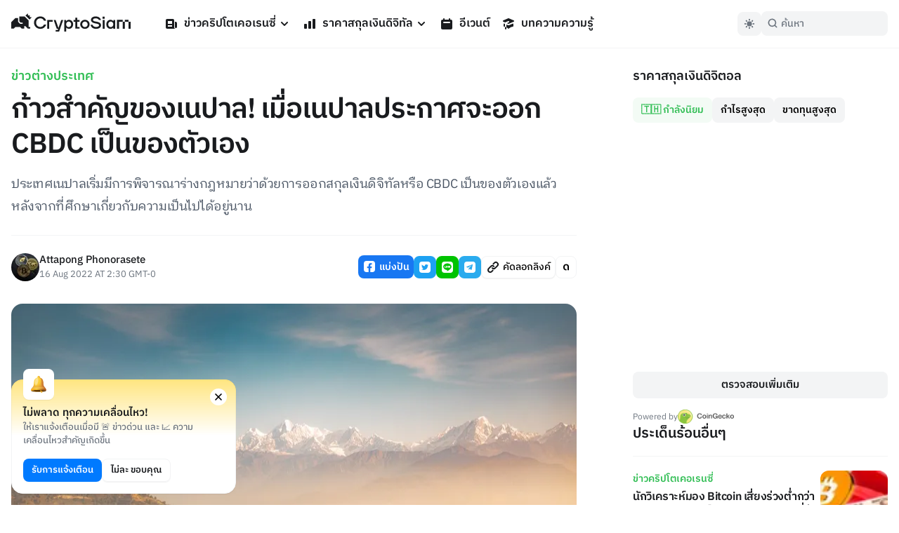

--- FILE ---
content_type: text/html; charset=utf-8
request_url: https://cryptosiam.com/news/nepal-central-bank-consider-about-cbdc
body_size: 20296
content:
<!DOCTYPE html><html class="scroll-smooth" lang="th"><head><meta charSet="utf-8"/><link rel="icon" href="/favicon.ico"/><link rel="apple-touch-icon" sizes="180x180" href="/apple-touch-icon.png"/><link rel="icon" type="image/png" sizes="32x32" href="/favicon-32x32.png"/><link rel="icon" type="image/png" sizes="16x16" href="/favicon-16x16.png"/><meta name="viewport" content="width=device-width, initial-scale=1.0, viewport-fit=cover"/><link rel="manifest" href="/site.webmanifest"/><link rel="mask-icon" href="/safari-pinned-tab.svg" color="#191B1E"/><meta name="msapplication-TileColor" content="#000000"/><meta name="theme-color" content="#000"/><meta name="apple-mobile-web-app-capable" content="yes"/><meta name="apple-mobile-web-app-status-bar-style" content="black-translucent"/><meta property="keywords" content="ข่าวคริปโตเคอเรนซี, ราคาสกุลเงินดิจิตอล, แปลงสกุลเงิน, บทความความรู้"/><link rel="alternate" type="application/rss+xml" href="https://cryptosiam.com/feed"/><meta name="twitter:card" content="summary_large_image"/><meta name="twitter:site" content="@CryptoSiamNews"/><meta name="twitter:creator" content="@CryptoSiamNews"/><meta property="og:locale" content="th_TH"/><meta property="og:site_name" content="CryptoSiam"/><title>ก้าวสำคัญของเนปาล! เมื่อเนปาลประกาศจะออก CBDC เป็นของตัวเอง - CryptoSiam</title><meta name="robots" content="index,follow"/><meta name="description" content="ประเทศเนปาลเริ่มมีการพิจารณาร่างกฎหมายว่าด้วยการออกสกุลเงินดิจิทัลหรือ CBDC เป็นของตัวเองแล้ว หลังจากที่ศึกษาเกี่ยวกับความเป็นไปได้อยู่นาน"/><meta property="og:title" content="ก้าวสำคัญของเนปาล! เมื่อเนปาลประกาศจะออก CBDC เป็นของตัวเอง- CryptoSiam"/><meta property="og:description" content="ประเทศเนปาลเริ่มมีการพิจารณาร่างกฎหมายว่าด้วยการออกสกุลเงินดิจิทัลหรือ CBDC เป็นของตัวเองแล้ว หลังจากที่ศึกษาเกี่ยวกับความเป็นไปได้อยู่นาน"/><meta property="og:url" content="https://cryptosiam.com/news/nepal-central-bank-consider-about-cbdc"/><meta property="og:type" content="article"/><meta property="article:published_time" content="2022-08-16T02:30:00.000Z"/><meta property="article:author" content="&quot;https://cryptosiam.com/author/Attapong Phonorasete"/><meta property="article:section" content="ข่าวคริปโตเคอเรนซี่"/><meta property="article:tag" content="CBDC"/><meta property="article:tag" content="เนปาล"/><meta property="og:image" content="https://api.cryptosiam.com/assets/0c00ca35-743f-4e42-b1b4-61d6f3bf5c02/2-9.png"/><meta property="og:image:alt" content="ก้าวสำคัญของเนปาล! เมื่อเนปาลประกาศจะออก CBDC เป็นของตัวเอง"/><meta property="og:image:type" content="image/jpg"/><meta property="og:image:width" content="2400"/><meta property="og:image:height" content="1260"/><link rel="canonical" href="https://cryptosiam.com/news/nepal-central-bank-consider-about-cbdc"/><script type="application/ld+json">{"@context":"https://schema.org","@type":"Article","datePublished":"2022-08-16T02:30:00.000Z","description":"ประเทศเนปาลเริ่มมีการพิจารณาร่างกฎหมายว่าด้วยการออกสกุลเงินดิจิทัลหรือ CBDC เป็นของตัวเองแล้ว หลังจากที่ศึกษาเกี่ยวกับความเป็นไปได้อยู่นาน","mainEntityOfPage":{"@type":"WebPage","@id":"https://cryptosiam.com/news/nepal-central-bank-consider-about-cbdc"},"headline":"ก้าวสำคัญของเนปาล! เมื่อเนปาลประกาศจะออก CBDC เป็นของตัวเอง","image":["https://api.cryptosiam.com/assets/5ca35efd-6142-4d6f-9e39-3d42a5801945/8izfb9ad8.jpg"],"dateModified":"2022-08-16T02:30:00.000Z","author":[{"@type":"Person","name":"Attapong Phonorasete ","url":"https://cryptosiam.com/author/Attapong Phonorasete"}],"publisher":{"@type":"Organization","name":"CryptoSiam","logo":{"@type":"ImageObject","url":"https://api.cryptosiam.com/assets/81a8d9fe-a95c-49ff-b182-2579247ae4b4.png"}},"section":"ข่าวคริปโตเคอเรนซี่","dateCreated":"2022-08-16T02:30:00.000Z"}</script><script type="application/ld+json">{"@context":"https://schema.org","@type":"BreadcrumbList","itemListElement":[{"@type":"ListItem","position":1,"item":{"@id":"https://cryptosiam.com/news","name":"News"}},{"@type":"ListItem","position":2,"item":{"@id":"https://cryptosiam.com/news/nepal-central-bank-consider-about-cbdc","name":"ก้าวสำคัญของเนปาล! เมื่อเนปาลประกาศจะออก CBDC เป็นของตัวเอง"}}]}</script><link rel="preload" as="image" imageSrcSet="https://cdn2.cryptosiam.com?url=https://api.cryptosiam.com/assets/5ca35efd-6142-4d6f-9e39-3d42a5801945.jpg&amp;width=805 1x, https://cdn2.cryptosiam.com?url=https://api.cryptosiam.com/assets/5ca35efd-6142-4d6f-9e39-3d42a5801945.jpg&amp;width=1610 2x"/><meta name="next-head-count" content="40"/><link rel="preload" href="/_next/static/css/4fb68724341c0035.css" as="style"/><link rel="stylesheet" href="/_next/static/css/4fb68724341c0035.css" data-n-g=""/><noscript data-n-css=""></noscript><script defer="" nomodule="" src="/_next/static/chunks/polyfills-c67a75d1b6f99dc8.js"></script><script id="next-themes-script" src="[data-uri]" defer="" data-nscript="beforeInteractive"></script><script src="/_next/static/chunks/webpack-c24de18a267a6ca8.js" defer=""></script><script src="/_next/static/chunks/framework-695e56344d65da02.js" defer=""></script><script src="/_next/static/chunks/main-7e680229b8f9a2c9.js" defer=""></script><script src="/_next/static/chunks/pages/_app-2e4fd079100dee29.js" defer=""></script><script src="/_next/static/chunks/c0d53ec4-b30a5b9338dbb1cf.js" defer=""></script><script src="/_next/static/chunks/3399-51fe832238e59757.js" defer=""></script><script src="/_next/static/chunks/8908-db0ac4a5dec11fd9.js" defer=""></script><script src="/_next/static/chunks/3851-aea3327168ed72eb.js" defer=""></script><script src="/_next/static/chunks/8830-6f28a320ec062bc0.js" defer=""></script><script src="/_next/static/chunks/8687-e67467fd2b282e39.js" defer=""></script><script src="/_next/static/chunks/5935-5e4cc2ed7505d38e.js" defer=""></script><script src="/_next/static/chunks/6331-edd4704c66a60615.js" defer=""></script><script src="/_next/static/chunks/3992-4013c1e223641b8c.js" defer=""></script><script src="/_next/static/chunks/5721-7e076a243494dbd3.js" defer=""></script><script src="/_next/static/chunks/pages/news/%5Bslug%5D-2bb31e283bca28b3.js" defer=""></script><script src="/_next/static/264APxmGORPaMWGkG8Bmh/_buildManifest.js" defer=""></script><script src="/_next/static/264APxmGORPaMWGkG8Bmh/_ssgManifest.js" defer=""></script></head><body><div id="__next"><div class="font relative "><header class="header   border-utility4Color-dark/30
        fixed top-0 left-0 right-0 z-50 border-b  py-3.5 lg:border-utility4Color-light  lg:dark:border-utility4Color-dark"><div class="container relative z-50"><div class="flex w-[100%] items-center px-4"><a aria-label="Go Back To Homepage" href="/"><svg width="170" height="26" viewBox="0 0 170 26" xmlns="http://www.w3.org/2000/svg" class="logo fill-headlinesColor-dark 
                 relative -top-[2px] w-auto  cursor-pointer  transition-all lg:fill-headlinesColor-light lg:hover:scale-105 lg:active:scale-95 dark:lg:fill-headlinesColor-dark"><path d="M41.404 7.101c2.332 0 4.184 1.198 5.199 3.365l.052.103h3.086l-.073-.237c-1.15-3.592-4.404-5.914-8.264-5.914-5.022 0-8.955 3.89-8.955 8.866 0 4.975 3.934 8.866 8.955 8.866 3.87 0 7.113-2.322 8.264-5.914l.073-.238h-3.086l-.052.104c-1.025 2.167-2.867 3.364-5.2 3.364-3.43 0-6.014-2.652-6.014-6.172 0-3.53 2.584-6.193 6.015-6.193zM82.181 9.238c-1.538 0-2.992.67-4.059 1.858v-1.62H75.55V25.99h2.699v-5.584a5.386 5.386 0 003.944 1.723c3.389 0 5.952-2.776 5.952-6.45-.01-3.665-2.574-6.441-5.963-6.441zm-.387 10.414c-2.103 0-3.62-1.662-3.62-3.963 0-2.292 1.528-3.953 3.62-3.953 2.071 0 3.567 1.661 3.567 3.953 0 2.302-1.496 3.963-3.567 3.963zM93.876 6.348h-2.7v3.127H88.74v2.55h2.438v9.826h6.025V19.6h-3.326v-7.576h3.42v-2.55h-3.42V6.348zM104.943 9.238c-3.745 0-6.684 2.838-6.684 6.45 0 3.624 2.939 6.452 6.684 6.452 3.724 0 6.632-2.839 6.632-6.451.011-3.613-2.908-6.451-6.632-6.451zm0 10.414c-2.197 0-3.912-1.734-3.912-3.963 0-2.22 1.715-3.953 3.912-3.953 2.207 0 3.871 1.703 3.871 3.953 0 2.26-1.664 3.963-3.871 3.963zM121.796 11.963l-1.851-.31c-2.459-.413-3.557-1.115-3.557-2.25 0-1.414 1.517-2.291 3.965-2.291 2.186 0 3.86.897 4.467 2.384l.052.113h2.939l-.062-.237c-.816-3.055-3.599-4.954-7.271-4.954-2.469 0-4.508.68-5.743 1.93a4.105 4.105 0 00-1.234 3.034c.052 2.57 2.05 4.232 5.942 4.924l1.851.34c2.689.537 3.735 1.228 3.735 2.447 0 1.413-1.705 2.363-4.237 2.363-2.657 0-4.184-.95-4.948-3.086l-.042-.124h-2.814l.042.217c.607 3.499 3.557 5.677 7.689 5.677 2.5 0 4.582-.713 5.879-2.003.868-.867 1.328-1.96 1.318-3.148-.031-2.704-2.04-4.345-6.12-5.026zM132.916 9.475h-2.699v12.427h2.699V9.475zM133.063 4.655h-2.971v3.024h2.971V4.655zM145.365 11.096c-1.078-1.187-2.532-1.858-4.059-1.858-3.39 0-5.952 2.776-5.952 6.45 0 3.675 2.562 6.452 5.952 6.452 1.496 0 2.897-.62 3.943-1.724v1.486h2.699V9.475h-2.573v1.62h-.01zm-3.672 8.556c-2.071 0-3.578-1.662-3.578-3.963 0-2.292 1.507-3.953 3.578-3.953 2.102 0 3.619 1.661 3.619 3.953 0 2.302-1.517 3.963-3.619 3.963zM51.352 9.475v12.427h2.7l-.095-9.877h5v-2.55H51.353zM67.221 20.922L63.278 9.475h-2.825l4.31 12.427h2.103l-.67 1.796h-2.908V26h4.885L74.01 9.475h-2.824l-3.965 11.447zM170 12.117h-2.992v9.899H170v-9.898zM161.652 12.117h-2.992v9.899h2.992v-9.898zM150.595 9.33v12.676h2.981v-9.889h5.084V9.332h-8.065zM167.008 9.33h-5.356v2.787h5.356V9.332zM29.3 5.687l-3.054-.35.178-2.488-2.521.175L23.537 0l-3.212 3.169 5.764 5.687 3.212-3.169zM24.834 10.095L19.07 4.407h-7.647v6.926l1.831 1.796h2.898v1.755h-3.63l-2.867-2.828V6.864h-3.86L0 12.572v9.279h3.452l2.5-2.457 6.57.01 2.51 2.447h3.442v-3.706H20l3.756 3.706h3.295v-2.447h-2.218v-9.31z"></path></svg></a><nav><ul class="hidden md:gap-4 lg:ml-6 lg:flex lg:gap-1 xl:ml-10"><li class="group relative"><a class="text-default break-keep-all group flex items-center px-2 py-2 font-semibold text-headlinesColor-light group-hover:text-green600-light dark:text-headlinesColor-dark" href="/news"><svg xmlns="http://www.w3.org/2000/svg" viewBox="0 0 20 20" fill="currentColor" aria-hidden="true" class=" mr-2 h-5 w-5 md:block lg:hidden xl:block group-hover:text-green600-light"><path fill-rule="evenodd" d="M2 5a2 2 0 012-2h8a2 2 0 012 2v10a2 2 0 002 2H4a2 2 0 01-2-2V5zm3 1h6v4H5V6zm6 6H5v2h6v-2z" clip-rule="evenodd"></path><path d="M15 7h1a2 2 0 012 2v5.5a1.5 1.5 0 01-3 0V7z"></path></svg>ข่าวคริปโตเคอเรนซี่<svg xmlns="http://www.w3.org/2000/svg" viewBox="0 0 20 20" fill="currentColor" aria-hidden="true" class="ml-0.5 h-5 w-5 text-headlinesColor-light group-hover:text-green600-light dark:text-headlinesColor-dark md:block lg:hidden xl:block"><path fill-rule="evenodd" d="M5.293 7.293a1 1 0 011.414 0L10 10.586l3.293-3.293a1 1 0 111.414 1.414l-4 4a1 1 0 01-1.414 0l-4-4a1 1 0 010-1.414z" clip-rule="evenodd"></path></svg></a><ul class="invisible absolute left-0 w-56 translate-y-2 rounded-md border border-utility4Color-light bg-boxesColor-light py-2 px-2 opacity-0 shadow-level3 transition-all group-hover:visible group-hover:translate-y-0 group-hover:opacity-100 dark:border-utility4Color-dark dark:bg-utility4Color-dark"><li class="  group flex items-center rounded-sm text-md font-semibold text-headlinesColor-light transition-all hover:bg-utility4Color-light hover:text-green600-light active:scale-95 dark:text-headlinesColor-dark dark:hover:bg-utility1Color-dark"><a class="break-keep-all w-full px-2 py-1.5" href="/category/bitcoin">ข่าว Bitcoin</a></li><li class="  group flex items-center rounded-sm text-md font-semibold text-headlinesColor-light transition-all hover:bg-utility4Color-light hover:text-green600-light active:scale-95 dark:text-headlinesColor-dark dark:hover:bg-utility1Color-dark"><a class="break-keep-all w-full px-2 py-1.5" href="/category/ethereum">ข่าว Ethereum</a></li><li class="  group flex items-center rounded-sm text-md font-semibold text-headlinesColor-light transition-all hover:bg-utility4Color-light hover:text-green600-light active:scale-95 dark:text-headlinesColor-dark dark:hover:bg-utility1Color-dark"><a class="break-keep-all w-full px-2 py-1.5" href="/category/thailand">ข่าวในประเทศ 🇹🇭</a></li><li class="  group flex items-center rounded-sm text-md font-semibold text-headlinesColor-light transition-all hover:bg-utility4Color-light hover:text-green600-light active:scale-95 dark:text-headlinesColor-dark dark:hover:bg-utility1Color-dark"><a class="break-keep-all w-full px-2 py-1.5" href="/category/defi">ข่าว DeFi</a></li><li class="  group flex items-center rounded-sm text-md font-semibold text-headlinesColor-light transition-all hover:bg-utility4Color-light hover:text-green600-light active:scale-95 dark:text-headlinesColor-dark dark:hover:bg-utility1Color-dark"><a class="break-keep-all w-full px-2 py-1.5" href="/category/nft">ข่าว NFT</a></li><li class="  group flex items-center rounded-sm text-md font-semibold text-headlinesColor-light transition-all hover:bg-utility4Color-light hover:text-green600-light active:scale-95 dark:text-headlinesColor-dark dark:hover:bg-utility1Color-dark"><a class="break-keep-all w-full px-2 py-1.5" href="/category/metaverse">ข่าว Metaverse</a></li><li class="  group flex items-center rounded-sm text-md font-semibold text-headlinesColor-light transition-all hover:bg-utility4Color-light hover:text-green600-light active:scale-95 dark:text-headlinesColor-dark dark:hover:bg-utility1Color-dark"><a class="break-keep-all w-full px-2 py-1.5" href="/category/business">ข่าวธุรกิจ</a></li><li class="  group flex items-center rounded-sm text-md font-semibold text-headlinesColor-light transition-all hover:bg-utility4Color-light hover:text-green600-light active:scale-95 dark:text-headlinesColor-dark dark:hover:bg-utility1Color-dark"><a class="break-keep-all w-full px-2 py-1.5" href="/category/regulations">ข่าวกฎหมาย</a></li></ul></li><li class="group relative"><a class="text-default break-keep-all group flex items-center px-2 py-2 font-semibold text-headlinesColor-light group-hover:text-green600-light dark:text-headlinesColor-dark" href="/prices"><svg xmlns="http://www.w3.org/2000/svg" viewBox="0 0 20 20" fill="currentColor" aria-hidden="true" class=" mr-2 h-5 w-5 md:block lg:hidden xl:block group-hover:text-green600-light"><path d="M2 11a1 1 0 011-1h2a1 1 0 011 1v5a1 1 0 01-1 1H3a1 1 0 01-1-1v-5zM8 7a1 1 0 011-1h2a1 1 0 011 1v9a1 1 0 01-1 1H9a1 1 0 01-1-1V7zM14 4a1 1 0 011-1h2a1 1 0 011 1v12a1 1 0 01-1 1h-2a1 1 0 01-1-1V4z"></path></svg>ราคาสกุลเงินดิจิทัล<svg xmlns="http://www.w3.org/2000/svg" viewBox="0 0 20 20" fill="currentColor" aria-hidden="true" class="ml-0.5 h-5 w-5 text-headlinesColor-light group-hover:text-green600-light dark:text-headlinesColor-dark md:block lg:hidden xl:block"><path fill-rule="evenodd" d="M5.293 7.293a1 1 0 011.414 0L10 10.586l3.293-3.293a1 1 0 111.414 1.414l-4 4a1 1 0 01-1.414 0l-4-4a1 1 0 010-1.414z" clip-rule="evenodd"></path></svg></a><ul class="invisible absolute left-0 w-56 translate-y-2 rounded-md border border-utility4Color-light bg-boxesColor-light py-2 px-2 opacity-0 shadow-level3 transition-all group-hover:visible group-hover:translate-y-0 group-hover:opacity-100 dark:border-utility4Color-dark dark:bg-utility4Color-dark"><li class="  group flex items-center rounded-sm text-md font-semibold text-headlinesColor-light transition-all hover:bg-utility4Color-light hover:text-green600-light active:scale-95 dark:text-headlinesColor-dark dark:hover:bg-utility1Color-dark"><a class="break-keep-all w-full px-2 py-1.5" href="/prices/bitcoin">ราคา Bitcoin (BTC)</a></li><li class="  group flex items-center rounded-sm text-md font-semibold text-headlinesColor-light transition-all hover:bg-utility4Color-light hover:text-green600-light active:scale-95 dark:text-headlinesColor-dark dark:hover:bg-utility1Color-dark"><a class="break-keep-all w-full px-2 py-1.5" href="/prices/ethereum">ราคา Ethereum (ETH)</a></li><li class="  group flex items-center rounded-sm text-md font-semibold text-headlinesColor-light transition-all hover:bg-utility4Color-light hover:text-green600-light active:scale-95 dark:text-headlinesColor-dark dark:hover:bg-utility1Color-dark"><a class="break-keep-all w-full px-2 py-1.5" href="/prices/tether">ราคา Tether (USDT)</a></li><li class="  group flex items-center rounded-sm text-md font-semibold text-headlinesColor-light transition-all hover:bg-utility4Color-light hover:text-green600-light active:scale-95 dark:text-headlinesColor-dark dark:hover:bg-utility1Color-dark"><a class="break-keep-all w-full px-2 py-1.5" href="/prices/binancecoin">ราคา BNB (BNB)</a></li><li class="  group flex items-center rounded-sm text-md font-semibold text-headlinesColor-light transition-all hover:bg-utility4Color-light hover:text-green600-light active:scale-95 dark:text-headlinesColor-dark dark:hover:bg-utility1Color-dark"><a class="break-keep-all w-full px-2 py-1.5" href="/prices/bitkub-coin">ราคา Bitkub Coin (KUB)</a></li><li class="btn-large full-width mt-2 justify-center  whitespace-nowrap p-0 hover:text-green600-light dark:bg-utility1Color-dark  group flex items-center rounded-sm text-md font-semibold text-headlinesColor-light transition-all hover:bg-utility4Color-light hover:text-green600-light active:scale-95 dark:text-headlinesColor-dark dark:hover:bg-utility1Color-dark"><a class="break-keep-all w-full px-2 py-1.5" href="/prices">เข้าสู่หน้าราคาเหรียญ</a></li></ul></li><li class="group relative"><a class="text-default break-keep-all group flex items-center px-2 py-2 font-semibold text-headlinesColor-light group-hover:text-green600-light dark:text-headlinesColor-dark" href="/events"><svg xmlns="http://www.w3.org/2000/svg" viewBox="0 0 20 20" fill="currentColor" aria-hidden="true" class=" mr-2 h-5 w-5 md:block lg:hidden xl:block  text-headlinesColor-light group-hover:text-green600-light dark:text-headlinesColor-dark"><path fill-rule="evenodd" d="M6 2a1 1 0 00-1 1v1H4a2 2 0 00-2 2v10a2 2 0 002 2h12a2 2 0 002-2V6a2 2 0 00-2-2h-1V3a1 1 0 10-2 0v1H7V3a1 1 0 00-1-1zm0 5a1 1 0 000 2h8a1 1 0 100-2H6z" clip-rule="evenodd"></path></svg>อีเวนต์</a></li><li class="group relative"><a class="text-default break-keep-all group flex items-center px-2 py-2 font-semibold text-headlinesColor-light group-hover:text-green600-light dark:text-headlinesColor-dark" href="/learn"><svg xmlns="http://www.w3.org/2000/svg" viewBox="0 0 20 20" fill="currentColor" aria-hidden="true" class=" mr-2 h-5 w-5 md:block lg:hidden xl:block  text-headlinesColor-light group-hover:text-green600-light dark:text-headlinesColor-dark"><path d="M10.394 2.08a1 1 0 00-.788 0l-7 3a1 1 0 000 1.84L5.25 8.051a.999.999 0 01.356-.257l4-1.714a1 1 0 11.788 1.838L7.667 9.088l1.94.831a1 1 0 00.787 0l7-3a1 1 0 000-1.838l-7-3zM3.31 9.397L5 10.12v4.102a8.969 8.969 0 00-1.05-.174 1 1 0 01-.89-.89 11.115 11.115 0 01.25-3.762zM9.3 16.573A9.026 9.026 0 007 14.935v-3.957l1.818.78a3 3 0 002.364 0l5.508-2.361a11.026 11.026 0 01.25 3.762 1 1 0 01-.89.89 8.968 8.968 0 00-5.35 2.524 1 1 0 01-1.4 0zM6 18a1 1 0 001-1v-2.065a8.935 8.935 0 00-2-.712V17a1 1 0 001 1z"></path></svg>บทความความรู้</a></li></ul><div class="hidden"><div class="flex flex-col justify-between"><div class="flex flex-col"><div data-state="closed" class="group relative"><div class="flex justify-between border-b border-utility4Color-light"><a class="group flex w-full items-center py-3 text-xl font-semibold text-headlinesColor-light group-hover:text-green600-light dark:text-headlinesColor-dark" href="/news"><svg xmlns="http://www.w3.org/2000/svg" viewBox="0 0 20 20" fill="currentColor" aria-hidden="true" class=" mr-2 h-5 w-5 md:block lg:hidden xl:block group-hover:text-green600-light"><path fill-rule="evenodd" d="M2 5a2 2 0 012-2h8a2 2 0 012 2v10a2 2 0 002 2H4a2 2 0 01-2-2V5zm3 1h6v4H5V6zm6 6H5v2h6v-2z" clip-rule="evenodd"></path><path d="M15 7h1a2 2 0 012 2v5.5a1.5 1.5 0 01-3 0V7z"></path></svg>ข่าวคริปโตเคอเรนซี่</a><button type="button" aria-controls="radix-:R15koqm:" aria-expanded="false" data-state="closed" id="radix-:R5koqm:" data-radix-collection-item=""><svg xmlns="http://www.w3.org/2000/svg" viewBox="0 0 20 20" fill="currentColor" aria-hidden="true" class="h-7 w-7 text-headlinesColor-light group-hover:text-green600-light dark:text-headlinesColor-dark md:block lg:hidden xl:block"><path fill-rule="evenodd" d="M5.293 7.293a1 1 0 011.414 0L10 10.586l3.293-3.293a1 1 0 111.414 1.414l-4 4a1 1 0 01-1.414 0l-4-4a1 1 0 010-1.414z" clip-rule="evenodd"></path></svg></button></div><div data-state="closed" id="radix-:R15koqm:" hidden="" role="region" aria-labelledby="radix-:R5koqm:" class="rounded-md bg-boxesColor-light px-[24px] pt-3 pb-4 transition-all " style="--radix-accordion-content-height:var(--radix-collapsible-content-height);--radix-accordion-content-width:var(--radix-collapsible-content-width)"></div></div><div data-state="closed" class="group relative"><div class="flex justify-between border-b border-utility4Color-light"><a class="group flex w-full items-center py-3 text-xl font-semibold text-headlinesColor-light group-hover:text-green600-light dark:text-headlinesColor-dark" href="/prices"><svg xmlns="http://www.w3.org/2000/svg" viewBox="0 0 20 20" fill="currentColor" aria-hidden="true" class=" mr-2 h-5 w-5 md:block lg:hidden xl:block group-hover:text-green600-light"><path d="M2 11a1 1 0 011-1h2a1 1 0 011 1v5a1 1 0 01-1 1H3a1 1 0 01-1-1v-5zM8 7a1 1 0 011-1h2a1 1 0 011 1v9a1 1 0 01-1 1H9a1 1 0 01-1-1V7zM14 4a1 1 0 011-1h2a1 1 0 011 1v12a1 1 0 01-1 1h-2a1 1 0 01-1-1V4z"></path></svg>ราคาสกุลเงินดิจิทัล</a><button type="button" aria-controls="radix-:R19koqm:" aria-expanded="false" data-state="closed" id="radix-:R9koqm:" data-radix-collection-item=""><svg xmlns="http://www.w3.org/2000/svg" viewBox="0 0 20 20" fill="currentColor" aria-hidden="true" class="h-7 w-7 text-headlinesColor-light group-hover:text-green600-light dark:text-headlinesColor-dark md:block lg:hidden xl:block"><path fill-rule="evenodd" d="M5.293 7.293a1 1 0 011.414 0L10 10.586l3.293-3.293a1 1 0 111.414 1.414l-4 4a1 1 0 01-1.414 0l-4-4a1 1 0 010-1.414z" clip-rule="evenodd"></path></svg></button></div><div data-state="closed" id="radix-:R19koqm:" hidden="" role="region" aria-labelledby="radix-:R9koqm:" class="rounded-md bg-boxesColor-light px-[24px] pt-3 pb-4 transition-all " style="--radix-accordion-content-height:var(--radix-collapsible-content-height);--radix-accordion-content-width:var(--radix-collapsible-content-width)"></div></div><div data-state="closed" class="group relative"><div class="flex justify-between border-b border-utility4Color-light"><a class="group flex w-full items-center py-3 text-xl font-semibold text-headlinesColor-light group-hover:text-green600-light dark:text-headlinesColor-dark" href="/events"><svg xmlns="http://www.w3.org/2000/svg" viewBox="0 0 20 20" fill="currentColor" aria-hidden="true" class=" mr-2 h-5 w-5 md:block lg:hidden xl:block  text-headlinesColor-light group-hover:text-green600-light dark:text-headlinesColor-dark"><path fill-rule="evenodd" d="M6 2a1 1 0 00-1 1v1H4a2 2 0 00-2 2v10a2 2 0 002 2h12a2 2 0 002-2V6a2 2 0 00-2-2h-1V3a1 1 0 10-2 0v1H7V3a1 1 0 00-1-1zm0 5a1 1 0 000 2h8a1 1 0 100-2H6z" clip-rule="evenodd"></path></svg>อีเวนต์</a><button type="button" aria-controls="radix-:R1dkoqm:" aria-expanded="false" data-state="closed" id="radix-:Rdkoqm:" data-radix-collection-item=""></button></div></div><div data-state="closed" class="group relative"><div class="flex justify-between border-b border-utility4Color-light"><a class="group flex w-full items-center py-3 text-xl font-semibold text-headlinesColor-light group-hover:text-green600-light dark:text-headlinesColor-dark" href="/learn"><svg xmlns="http://www.w3.org/2000/svg" viewBox="0 0 20 20" fill="currentColor" aria-hidden="true" class=" mr-2 h-5 w-5 md:block lg:hidden xl:block  text-headlinesColor-light group-hover:text-green600-light dark:text-headlinesColor-dark"><path d="M10.394 2.08a1 1 0 00-.788 0l-7 3a1 1 0 000 1.84L5.25 8.051a.999.999 0 01.356-.257l4-1.714a1 1 0 11.788 1.838L7.667 9.088l1.94.831a1 1 0 00.787 0l7-3a1 1 0 000-1.838l-7-3zM3.31 9.397L5 10.12v4.102a8.969 8.969 0 00-1.05-.174 1 1 0 01-.89-.89 11.115 11.115 0 01.25-3.762zM9.3 16.573A9.026 9.026 0 007 14.935v-3.957l1.818.78a3 3 0 002.364 0l5.508-2.361a11.026 11.026 0 01.25 3.762 1 1 0 01-.89.89 8.968 8.968 0 00-5.35 2.524 1 1 0 01-1.4 0zM6 18a1 1 0 001-1v-2.065a8.935 8.935 0 00-2-.712V17a1 1 0 001 1z"></path></svg>บทความความรู้</a><button type="button" aria-controls="radix-:R1hkoqm:" aria-expanded="false" data-state="closed" id="radix-:Rhkoqm:" data-radix-collection-item=""></button></div></div></div><div class="mt-auto px-2"><div class="mt-6 flex w-full items-center justify-between text-sm text-paragraphColor-light dark:text-paragraphColor-dark">Join our socials<div class="flex items-center"><a href="https://www.facebook.com/cryptosiamNews" class="mr-4"><svg width="28" height="28" viewBox="0 0 20 20" xmlns="http://www.w3.org/2000/svg" class="fill-paragraphColor-light dark:fill-paragraphColor-dark" aria-hidden="true"><path fill-rule="evenodd" clip-rule="evenodd" d="M6 2a4 4 0 00-4 4v8a4 4 0 004 4h2.75v-5.688H6.719V10H8.75V8.238c0-2.007 1.194-3.113 3.022-3.113.875 0 1.79.156 1.79.156V7.25h-1.009c-.994 0-1.303.619-1.303 1.25V10h2.219l-.356 2.313H11.25V18H14a4 4 0 004-4V6a4 4 0 00-4-4H6z"></path></svg></a><a href="https://twitter.com/CryptoSiamNews" class="mr-4"><svg width="28" height="28" viewBox="0 0 20 20" fill="none" xmlns="http://www.w3.org/2000/svg" class="fill-paragraphColor-light dark:fill-paragraphColor-dark" aria-hidden="true"><path clip-rule="evenodd" d="M6 2a4 4 0 00-4 4v8a4 4 0 004 4h8a4 4 0 004-4V6a4 4 0 00-4-4H6zm7.822 5.265c.415-.049.81-.157 1.178-.318-.275.405-.623.76-1.024 1.045.004.087.006.174.006.262 0 2.669-2.063 5.746-5.837 5.746A5.874 5.874 0 015 13.093a4.157 4.157 0 003.037-.836 2.05 2.05 0 01-1.916-1.403 2.08 2.08 0 00.926-.035 2.03 2.03 0 01-1.645-1.98v-.026c.276.152.593.242.93.253a2.01 2.01 0 01-.914-1.681c0-.37.102-.717.278-1.015a5.856 5.856 0 004.229 2.11 1.996 1.996 0 01-.053-.46c0-1.116.918-2.02 2.051-2.02.59 0 1.124.245 1.498.638.467-.09.906-.259 1.303-.49a2.031 2.031 0 01-.902 1.117z"></path></svg></a><a href="https://line.me/ti/g2/diYRWMjv3Dw9c3Vf9TJ6Yg" class="mr-4"><svg width="28" height="28" viewBox="0 0 20 20" fill="none" xmlns="http://www.w3.org/2000/svg" class="fill-paragraphColor-light dark:fill-paragraphColor-dark" aria-hidden="true"><path clip-rule="evenodd" d="M2 6a4 4 0 014-4h8a4 4 0 014 4v8a4 4 0 01-4 4H6a4 4 0 01-4-4V6zm13.8 3.297c0-2.607-2.614-4.728-5.826-4.728-3.212 0-5.826 2.12-5.826 4.728 0 2.336 2.073 4.293 4.872 4.663.19.041.448.125.514.288.058.147.038.378.018.526l-.083.499-.002.013c-.028.158-.097.556.507.301.622-.262 3.355-1.975 4.577-3.382.844-.926 1.248-1.865 1.248-2.908zm-9.104.87h1.11c.063 0 .113.05.113.113v.408c0 .063-.05.114-.113.114H6.174a.113.113 0 01-.079-.032l-.002-.001-.001-.002a.113.113 0 01-.032-.078V8.15c0-.063.051-.114.114-.114h.408c.063 0 .114.05.114.114v2.015zm2.095-2.13h-.41a.114.114 0 00-.113.113v2.538c0 .063.051.114.114.114h.409c.062 0 .113-.051.113-.114V8.15a.113.113 0 00-.113-.113zm2.812 0h-.409a.113.113 0 00-.113.113v1.508l-1.163-1.57a.126.126 0 00-.01-.012v-.001a.099.099 0 00-.007-.007L9.9 8.066a.062.062 0 00-.006-.005l-.002-.002-.003-.002-.004-.002a.022.022 0 00-.003-.002l-.003-.002-.003-.002h-.002l-.002-.002-.006-.002-.004-.002a.07.07 0 00-.007-.002H9.85l-.006-.002h-.005l-.004-.001H9.83l-.003-.001h-.412a.114.114 0 00-.114.113v2.538c0 .063.05.114.114.114h.408c.063 0 .114-.051.114-.114V9.181l1.164 1.573c.008.011.018.02.03.028l.007.005.004.001c.001.002.003.002.005.003l.005.002.004.002.004.001.004.001h.001c.01.003.02.005.03.005h.408c.063 0 .113-.051.113-.114V8.15a.113.113 0 00-.113-.113zm2.256.636c.063 0 .114-.05.114-.114v-.408a.113.113 0 00-.114-.114h-1.632a.113.113 0 00-.079.032l-.001.001-.002.002a.113.113 0 00-.031.079v2.537c0 .031.012.059.031.079l.002.002.002.001c.02.02.047.032.078.032h1.632c.063 0 .114-.05.114-.114v-.408a.113.113 0 00-.114-.114h-1.11v-.429h1.11c.063 0 .114-.05.114-.113v-.409a.113.113 0 00-.114-.113h-1.11v-.43h1.11z"></path></svg></a><a href="https://t.me/cryptosiam_chat"><svg width="28" height="28" viewBox="0 0 20 20" fill="none" xmlns="http://www.w3.org/2000/svg" class="fill-paragraphColor-light dark:fill-paragraphColor-dark" aria-hidden="true"><path clip-rule="evenodd" d="M6 2a4 4 0 00-4 4v8a4 4 0 004 4h8a4 4 0 004-4V6a4 4 0 00-4-4H6zm7.936 4.072c.023.027.039.06.046.096.014.063.02.128.018.193-.001.035-.004.068-.007.108l-.005.083c-.048.835-1.485 7.07-1.485 7.07a.508.508 0 01-.142.255.449.449 0 01-.252.123.527.527 0 01-.222-.04.56.56 0 01-.19-.131c-.325-.302-1.076-.877-1.775-1.397-.21.19-.63.582-1.069 1.054-.617.666-.538 0-.538 0l.19-2.14a.087.087 0 01.005-.039.081.081 0 01.022-.032l.064-.062c.488-.47 3.582-3.453 3.671-3.79.008-.031-.02-.043-.058-.031-.244.096-4.431 2.948-4.893 3.263a.205.205 0 01-.104.006L5.18 9.947s-.243-.104-.165-.347c.017-.05.05-.092.146-.165.45-.338 8.336-3.394 8.336-3.394a.628.628 0 01.354-.027.192.192 0 01.085.058z"></path></svg></a></div></div></div></div></div></nav><div class="ml-auto flex items-center gap-2"><button aria-label="Toggle Dark Mode" type="button" class="square-btn hidden lg:block"><svg xmlns="http://www.w3.org/2000/svg" viewBox="0 0 20 20" fill="currentColor" aria-hidden="true" class="fill-paragraphColor-light dark:fill-paragraphColor-dark"><path fill-rule="evenodd" d="M10 2a1 1 0 011 1v1a1 1 0 11-2 0V3a1 1 0 011-1zm4 8a4 4 0 11-8 0 4 4 0 018 0zm-.464 4.95l.707.707a1 1 0 001.414-1.414l-.707-.707a1 1 0 00-1.414 1.414zm2.12-10.607a1 1 0 010 1.414l-.706.707a1 1 0 11-1.414-1.414l.707-.707a1 1 0 011.414 0zM17 11a1 1 0 100-2h-1a1 1 0 100 2h1zm-7 4a1 1 0 011 1v1a1 1 0 11-2 0v-1a1 1 0 011-1zM5.05 6.464A1 1 0 106.465 5.05l-.708-.707a1 1 0 00-1.414 1.414l.707.707zm1.414 8.486l-.707.707a1 1 0 01-1.414-1.414l.707-.707a1 1 0 011.414 1.414zM4 11a1 1 0 100-2H3a1 1 0 000 2h1z" clip-rule="evenodd"></path></svg></button><div class="hidden lg:block"><div class="relative h-[36px] w-full lg:w-auto"><svg width="20" height="20" viewBox="0 0 20 20" xmlns="http://www.w3.org/2000/svg" class=" absolute left-0 top-[7px] w-6 fill-utility1Color-light dark:fill-paragraphColor-dark md:fill-paragraphColor-light lg:top-[6.5px] lg:left-2 lg:w-4"><path fill-rule="evenodd" clip-rule="evenodd" d="M4 9.222a5.222 5.222 0 118.994 3.612 1.013 1.013 0 00-.16.16A5.222 5.222 0 014 9.222zm9.573 5.765a7.222 7.222 0 111.414-1.414l2.72 2.72a1 1 0 01-1.414 1.414l-2.72-2.72z"></path></svg><form action="/search"><input type="search" class=" ml-0 h-full w-full bg-boxesColor-light py-1.5 pl-8 pr-4 text-base font-medium text-headlinesColor-light outline-none outline-offset-0 ring-0 placeholder:text-paragraphColor-light dark:bg-utility4Color-dark dark:text-headlinesColor-dark dark:placeholder:text-paragraphColor-dark lg:w-auto lg:max-w-[180px] lg:rounded-sm lg:bg-utility4Color-light lg:pl-7 lg:pr-2 lg:text-sm lg:hover:bg-utility2Color-light lg:focus:ring-2 lg:focus:ring-green500-light lg:hover:dark:bg-utility4Color-dark" placeholder="ค้นหา" name="query" id="query"/></form></div></div><button type="button" aria-label="Search" class="h-7 w-7 lg:hidden"><svg width="20" height="20" viewBox="0 0 20 20" xmlns="http://www.w3.org/2000/svg" class="fill-headlinesColor-dark search h-full w-full p-[3px]"><path fill-rule="evenodd" clip-rule="evenodd" d="M4 9.222a5.222 5.222 0 118.994 3.612 1.013 1.013 0 00-.16.16A5.222 5.222 0 014 9.222zm9.573 5.765a7.222 7.222 0 111.414-1.414l2.72 2.72a1 1 0 01-1.414 1.414l-2.72-2.72z"></path></svg></button><div class="-top-24 opacity-0 absolute left-0  flex w-full items-center bg-boxesColor-light px-4 py-2.5 transition-all dark:bg-boxesColor-dark"><div class="relative h-[36px] w-full lg:w-auto"><svg width="20" height="20" viewBox="0 0 20 20" xmlns="http://www.w3.org/2000/svg" class=" absolute left-0 top-[7px] w-6 fill-utility1Color-light dark:fill-paragraphColor-dark md:fill-paragraphColor-light lg:top-[6.5px] lg:left-2 lg:w-4"><path fill-rule="evenodd" clip-rule="evenodd" d="M4 9.222a5.222 5.222 0 118.994 3.612 1.013 1.013 0 00-.16.16A5.222 5.222 0 014 9.222zm9.573 5.765a7.222 7.222 0 111.414-1.414l2.72 2.72a1 1 0 01-1.414 1.414l-2.72-2.72z"></path></svg><form action="/search"><input type="search" class=" ml-0 h-full w-full bg-boxesColor-light py-1.5 pl-8 pr-4 text-base font-medium text-headlinesColor-light outline-none outline-offset-0 ring-0 placeholder:text-paragraphColor-light dark:bg-utility4Color-dark dark:text-headlinesColor-dark dark:placeholder:text-paragraphColor-dark lg:w-auto lg:max-w-[180px] lg:rounded-sm lg:bg-utility4Color-light lg:pl-7 lg:pr-2 lg:text-sm lg:hover:bg-utility2Color-light lg:focus:ring-2 lg:focus:ring-green500-light lg:hover:dark:bg-utility4Color-dark" placeholder="ค้นหา" name="query" id="query"/></form></div><button class="btn-def h-8 w-14 items-center">Close</button></div><button type="button" aria-label="Navigation" class="burger ml-1 transition duration-200 ease-in-out hover:scale-105 lg:hidden"><svg xmlns="http://www.w3.org/2000/svg" viewBox="0 0 20 20" fill="currentColor" aria-hidden="true" class="fill-headlinesColor-dark menu " width="28"><path fill-rule="evenodd" d="M3 5a1 1 0 011-1h12a1 1 0 110 2H4a1 1 0 01-1-1zM3 10a1 1 0 011-1h12a1 1 0 110 2H4a1 1 0 01-1-1zM3 15a1 1 0 011-1h12a1 1 0 110 2H4a1 1 0 01-1-1z" clip-rule="evenodd"></path></svg></button></div></div></div></header><button class="fixed bottom-5 right-5 z-40 flex h-10 w-10 items-center justify-center rounded-default bg-headlinesColor-light transition-all hover:scale-110 hover:bg-green600-light active:scale-95 dark:bg-headlinesColor-dark hidden"><svg xmlns="http://www.w3.org/2000/svg" viewBox="0 0 20 20" fill="currentColor" aria-hidden="true" class=" h-6 w-6 fill-boxesColor-light dark:fill-boxesColor-dark"><path fill-rule="evenodd" d="M14.707 12.707a1 1 0 01-1.414 0L10 9.414l-3.293 3.293a1 1 0 01-1.414-1.414l4-4a1 1 0 011.414 0l4 4a1 1 0 010 1.414z" clip-rule="evenodd"></path></svg></button><section class="container grid grid-cols-12 pb-8 md:mx-auto md:flex md:flex-col lg:grid-flow-col lg:gap-20 lg:px-4 lg:pt-24 xl:grid"><div class="col-span-12 lg:col-span-8"><article id="nepal-central-bank-consider-about-cbdc" data-title="ก้าวสำคัญของเนปาล! เมื่อเนปาลประกาศจะออก CBDC เป็นของตัวเอง" class="article col-span-12 w-full max-w-none overflow-hidden lg:col-span-8 lg:mx-auto lg:max-w-none lg:rounded-none"><div class="group relative h-[520px] w-full overflow-hidden lg:h-auto lg:rounded-none"><div class="absolute bottom-0 left-0 h-full w-full lg:static"><div class="group absolute bottom-0 z-20 w-full px-6 pb-8 lg:static lg:px-0 lg:pt-0"><a class="text-base font-semibold text-green600-light dark:text-green500-light lg:text-lg" href="/category/countries">ข่าวต่างประเทศ</a><h1 class="pt-1 text-3xl font-semibold leading-tight text-headlinesColor-dark lg:pt-2 lg:pb-4 lg:text-4xl lg:text-headlinesColor-light lg:dark:text-headlinesColor-dark">ก้าวสำคัญของเนปาล! เมื่อเนปาลประกาศจะออก CBDC เป็นของตัวเอง</h1><h2 class="
                font-looped
                prose prose-lg hidden max-w-none pb-6 font-normal text-articleColor-light dark:text-articleColor-dark lg:block">ประเทศเนปาลเริ่มมีการพิจารณาร่างกฎหมายว่าด้วยการออกสกุลเงินดิจิทัลหรือ CBDC เป็นของตัวเองแล้ว หลังจากที่ศึกษาเกี่ยวกับความเป็นไปได้อยู่นาน</h2><div class="flex flex-row content-center justify-between pt-6 lg:border-t lg:border-utility4Color-light lg:dark:border-utility4Color-dark"><div class="flex items-center gap-3 text-paragraphColor-light lg:dark:text-paragraphColor-dark"><div class="relative flex h-10 w-10 items-center justify-center overflow-hidden rounded-circle bg-utility4Color-light dark:bg-utility4Color-dark"><img alt="Attapong Phonorasete" srcSet="https://cdn2.cryptosiam.com?url=https://api.cryptosiam.com/assets/e8ece3e1-49d7-4571-b4a0-1702e51f386b/Cover%20R4x3w1000%206051cba4bd62b%202ded9c9a468b823c9356d08e407d7d6e%20192x192&amp;width=40 1x, https://cdn2.cryptosiam.com?url=https://api.cryptosiam.com/assets/e8ece3e1-49d7-4571-b4a0-1702e51f386b/Cover%20R4x3w1000%206051cba4bd62b%202ded9c9a468b823c9356d08e407d7d6e%20192x192&amp;width=80 2x" src="https://cdn2.cryptosiam.com?url=https://api.cryptosiam.com/assets/e8ece3e1-49d7-4571-b4a0-1702e51f386b/Cover%20R4x3w1000%206051cba4bd62b%202ded9c9a468b823c9356d08e407d7d6e%20192x192&amp;width=80" width="40" height="40" decoding="async" data-nimg="1" class="h-10 w-10 content-center fill-utility1Color-light object-cover dark:fill-utility1Color-dark" loading="lazy" style="color:transparent"/></div><div class="flex flex-col"><a class="text-left text-md font-medium text-headlinesColor-dark hover:text-green500-light lg:text-headlinesColor-light lg:dark:text-headlinesColor-dark" href="/author/Attapong%20Phonorasete">Attapong Phonorasete</a><span class="text-xs text-paragraphColor-dark dark:text-paragraphColor-dark lg:text-paragraphColor-light"><span class="invisible"></span></span></div></div><div class="hidden flex-row items-center gap-1 sm:flex"><div class="flex items-center gap-1"><a href="https://www.facebook.com/sharer/sharer.php?u=https://cryptosiam.com/news/nepal-central-bank-consider-about-cbdc" target="_blank" class="flex flex-row rounded-sm bg-[#1877F2] p-2 text-sm font-semibold text-universalWhite-light transition-transform hover:bg-[#2271d9] md:p-1.5"><svg width="20" height="20" viewBox="0 0 20 20" xmlns="http://www.w3.org/2000/svg" class="fill-universalWhite-light" aria-hidden="true"><path fill-rule="evenodd" clip-rule="evenodd" d="M6 2a4 4 0 00-4 4v8a4 4 0 004 4h2.75v-5.688H6.719V10H8.75V8.238c0-2.007 1.194-3.113 3.022-3.113.875 0 1.79.156 1.79.156V7.25h-1.009c-.994 0-1.303.619-1.303 1.25V10h2.219l-.356 2.313H11.25V18H14a4 4 0 004-4V6a4 4 0 00-4-4H6z"></path></svg><span class="hidden pl-1 sm:block">แบ่งปัน</span></a><a href="http://twitter.com/share?url=https://cryptosiam.com/news/nepal-central-bank-consider-about-cbdc" target="_blank" class="rounded-sm bg-[#1DA1F2] p-2 transition-transform hover:bg-[#2293d9] active:scale-95 md:p-1.5"><svg width="20" height="20" viewBox="0 0 20 20" fill="none" xmlns="http://www.w3.org/2000/svg" class="fill-universalWhite-light" aria-hidden="true"><path clip-rule="evenodd" d="M6 2a4 4 0 00-4 4v8a4 4 0 004 4h8a4 4 0 004-4V6a4 4 0 00-4-4H6zm7.822 5.265c.415-.049.81-.157 1.178-.318-.275.405-.623.76-1.024 1.045.004.087.006.174.006.262 0 2.669-2.063 5.746-5.837 5.746A5.874 5.874 0 015 13.093a4.157 4.157 0 003.037-.836 2.05 2.05 0 01-1.916-1.403 2.08 2.08 0 00.926-.035 2.03 2.03 0 01-1.645-1.98v-.026c.276.152.593.242.93.253a2.01 2.01 0 01-.914-1.681c0-.37.102-.717.278-1.015a5.856 5.856 0 004.229 2.11 1.996 1.996 0 01-.053-.46c0-1.116.918-2.02 2.051-2.02.59 0 1.124.245 1.498.638.467-.09.906-.259 1.303-.49a2.031 2.031 0 01-.902 1.117z"></path></svg></a><a href="https://social-plugins.line.me/lineit/share?url=https://cryptosiam.com/news/nepal-central-bank-consider-about-cbdc" class="rounded-sm bg-[#00C300] p-2 transition-transform hover:bg-[#26b226] active:scale-95 md:p-1.5" target="_blank"><svg width="20" height="20" viewBox="0 0 20 20" fill="none" xmlns="http://www.w3.org/2000/svg" class="fill-universalWhite-light" aria-hidden="true"><path clip-rule="evenodd" d="M2 6a4 4 0 014-4h8a4 4 0 014 4v8a4 4 0 01-4 4H6a4 4 0 01-4-4V6zm13.8 3.297c0-2.607-2.614-4.728-5.826-4.728-3.212 0-5.826 2.12-5.826 4.728 0 2.336 2.073 4.293 4.872 4.663.19.041.448.125.514.288.058.147.038.378.018.526l-.083.499-.002.013c-.028.158-.097.556.507.301.622-.262 3.355-1.975 4.577-3.382.844-.926 1.248-1.865 1.248-2.908zm-9.104.87h1.11c.063 0 .113.05.113.113v.408c0 .063-.05.114-.113.114H6.174a.113.113 0 01-.079-.032l-.002-.001-.001-.002a.113.113 0 01-.032-.078V8.15c0-.063.051-.114.114-.114h.408c.063 0 .114.05.114.114v2.015zm2.095-2.13h-.41a.114.114 0 00-.113.113v2.538c0 .063.051.114.114.114h.409c.062 0 .113-.051.113-.114V8.15a.113.113 0 00-.113-.113zm2.812 0h-.409a.113.113 0 00-.113.113v1.508l-1.163-1.57a.126.126 0 00-.01-.012v-.001a.099.099 0 00-.007-.007L9.9 8.066a.062.062 0 00-.006-.005l-.002-.002-.003-.002-.004-.002a.022.022 0 00-.003-.002l-.003-.002-.003-.002h-.002l-.002-.002-.006-.002-.004-.002a.07.07 0 00-.007-.002H9.85l-.006-.002h-.005l-.004-.001H9.83l-.003-.001h-.412a.114.114 0 00-.114.113v2.538c0 .063.05.114.114.114h.408c.063 0 .114-.051.114-.114V9.181l1.164 1.573c.008.011.018.02.03.028l.007.005.004.001c.001.002.003.002.005.003l.005.002.004.002.004.001.004.001h.001c.01.003.02.005.03.005h.408c.063 0 .113-.051.113-.114V8.15a.113.113 0 00-.113-.113zm2.256.636c.063 0 .114-.05.114-.114v-.408a.113.113 0 00-.114-.114h-1.632a.113.113 0 00-.079.032l-.001.001-.002.002a.113.113 0 00-.031.079v2.537c0 .031.012.059.031.079l.002.002.002.001c.02.02.047.032.078.032h1.632c.063 0 .114-.05.114-.114v-.408a.113.113 0 00-.114-.114h-1.11v-.429h1.11c.063 0 .114-.05.114-.113v-.409a.113.113 0 00-.114-.113h-1.11v-.43h1.11z"></path></svg></a><a href="https://telegram.me/share/url?url=https://cryptosiam.com/news/nepal-central-bank-consider-about-cbdc" class="rounded-sm bg-[#2AABEE] p-2 transition-transform hover:bg-[#2598d6] active:scale-95 md:p-1.5" target="_blank"><svg width="20" height="20" viewBox="0 0 20 20" fill="none" xmlns="http://www.w3.org/2000/svg" class="fill-universalWhite-light" aria-hidden="true"><path clip-rule="evenodd" d="M6 2a4 4 0 00-4 4v8a4 4 0 004 4h8a4 4 0 004-4V6a4 4 0 00-4-4H6zm7.936 4.072c.023.027.039.06.046.096.014.063.02.128.018.193-.001.035-.004.068-.007.108l-.005.083c-.048.835-1.485 7.07-1.485 7.07a.508.508 0 01-.142.255.449.449 0 01-.252.123.527.527 0 01-.222-.04.56.56 0 01-.19-.131c-.325-.302-1.076-.877-1.775-1.397-.21.19-.63.582-1.069 1.054-.617.666-.538 0-.538 0l.19-2.14a.087.087 0 01.005-.039.081.081 0 01.022-.032l.064-.062c.488-.47 3.582-3.453 3.671-3.79.008-.031-.02-.043-.058-.031-.244.096-4.431 2.948-4.893 3.263a.205.205 0 01-.104.006L5.18 9.947s-.243-.104-.165-.347c.017-.05.05-.092.146-.165.45-.338 8.336-3.394 8.336-3.394a.628.628 0 01.354-.027.192.192 0 01.085.058z"></path></svg></a><button class="  flex h-full items-center rounded-sm border border-utility4Color-light bg-boxesColor-light py-2 px-1.5 text-sm  font-medium shadow-button transition-transform hover:bg-utility4Color-light active:scale-95 active:bg-utility2Color-light dark:border-utility4Color-dark dark:bg-utility4Color-dark dark:text-headlinesColor-dark dark:hover:bg-utility1Color-dark/60 sm:h-8"><svg xmlns="http://www.w3.org/2000/svg" viewBox="0 0 20 20" fill="currentColor" aria-hidden="true" width="20" class="fill-headlinesColor-light dark:fill-headlinesColor-dark"><path fill-rule="evenodd" d="M12.586 4.586a2 2 0 112.828 2.828l-3 3a2 2 0 01-2.828 0 1 1 0 00-1.414 1.414 4 4 0 005.656 0l3-3a4 4 0 00-5.656-5.656l-1.5 1.5a1 1 0 101.414 1.414l1.5-1.5zm-5 5a2 2 0 012.828 0 1 1 0 101.414-1.414 4 4 0 00-5.656 0l-3 3a4 4 0 105.656 5.656l1.5-1.5a1 1 0 10-1.414-1.414l-1.5 1.5a2 2 0 11-2.828-2.828l3-3z" clip-rule="evenodd"></path></svg><span class="pl-1">คัดลอกลิงค์</span></button></div><button aria-label="Toggle Article Font Style" type="button" class="shadow-buttonShadow flex h-8 flex-row items-center rounded-sm border border-utility4Color-light  bg-boxesColor-light p-1.5 text-sm font-medium transition-transform hover:bg-utility4Color-light active:scale-95 active:bg-utility2Color-light dark:border-utility4Color-dark dark:bg-utility4Color-dark dark:text-headlinesColor-dark dark:hover:bg-utility1Color-dark/60"><svg width="16" height="16" viewBox="0 0 20 20" xmlns="http://www.w3.org/2000/svg" class="dark:fill-headlinesColor-dark"><path d="M9.673 15.5c-.73 0-1.39-.127-1.98-.382A3.994 3.994 0 016.23 14.03c-.398-.471-.705-1.044-.923-1.72C5.103 11.624 5 10.854 5 10c0-.84.115-1.598.346-2.273a4.988 4.988 0 011.02-1.718A4.457 4.457 0 017.98 4.9c.64-.267 1.352-.401 2.134-.401.744 0 1.417.108 2.02.325a4.186 4.186 0 011.538.897c.423.382.75.853.98 1.413.232.548.347 1.165.347 1.853v6.283h-2.462V9.14c0-.84-.218-1.496-.653-1.967-.423-.471-1.02-.707-1.789-.707-.795 0-1.416.255-1.865.764-.436.496-.654 1.184-.654 2.062v1.395c0 1.896.801 2.845 2.404 2.845h.365c.116-.013.23-.032.346-.057l.289 1.91a3.63 3.63 0 01-.693.095c-.243.013-.448.019-.615.019z"></path></svg></button></div></div></div><div class="absolute bottom-0 z-10 h-full w-full bg-gradient-to-t from-boxesColor-dark dark:from-boxesColor-dark/90 lg:hidden"></div><div class="absolute top-0 z-10 h-1/4 w-full bg-gradient-to-b from-boxesColor-dark/60 lg:hidden"></div><div class="relative h-full w-full overflow-hidden lg:h-[396px] lg:rounded-md"><img alt="8  Izfb9ad8.jpg" srcSet="https://cdn2.cryptosiam.com?url=https://api.cryptosiam.com/assets/5ca35efd-6142-4d6f-9e39-3d42a5801945.jpg&amp;width=805 1x, https://cdn2.cryptosiam.com?url=https://api.cryptosiam.com/assets/5ca35efd-6142-4d6f-9e39-3d42a5801945.jpg&amp;width=1610 2x" src="https://cdn2.cryptosiam.com?url=https://api.cryptosiam.com/assets/5ca35efd-6142-4d6f-9e39-3d42a5801945.jpg&amp;width=1610" width="805" height="396" decoding="async" data-nimg="1" class="h-full w-full object-cover" style="color:transparent"/></div></div></div><div class="mx-auto flex max-w-3xl flex-row justify-between px-4 pt-6 sm:hidden md:pt-8"><div class=" flex flex-row items-center gap-1"><div class="flex items-center gap-1"><a href="https://www.facebook.com/sharer/sharer.php?u=https://cryptosiam.com/news/nepal-central-bank-consider-about-cbdc" target="_blank" class="flex flex-row rounded-sm bg-[#1877F2] p-2 text-sm font-semibold text-universalWhite-light transition-transform hover:bg-[#2271d9] md:p-1.5"><svg width="20" height="20" viewBox="0 0 20 20" xmlns="http://www.w3.org/2000/svg" class="fill-universalWhite-light" aria-hidden="true"><path fill-rule="evenodd" clip-rule="evenodd" d="M6 2a4 4 0 00-4 4v8a4 4 0 004 4h2.75v-5.688H6.719V10H8.75V8.238c0-2.007 1.194-3.113 3.022-3.113.875 0 1.79.156 1.79.156V7.25h-1.009c-.994 0-1.303.619-1.303 1.25V10h2.219l-.356 2.313H11.25V18H14a4 4 0 004-4V6a4 4 0 00-4-4H6z"></path></svg><span class="hidden pl-1 sm:block">แบ่งปัน</span></a><a href="http://twitter.com/share?url=https://cryptosiam.com/news/nepal-central-bank-consider-about-cbdc" target="_blank" class="rounded-sm bg-[#1DA1F2] p-2 transition-transform hover:bg-[#2293d9] active:scale-95 md:p-1.5"><svg width="20" height="20" viewBox="0 0 20 20" fill="none" xmlns="http://www.w3.org/2000/svg" class="fill-universalWhite-light" aria-hidden="true"><path clip-rule="evenodd" d="M6 2a4 4 0 00-4 4v8a4 4 0 004 4h8a4 4 0 004-4V6a4 4 0 00-4-4H6zm7.822 5.265c.415-.049.81-.157 1.178-.318-.275.405-.623.76-1.024 1.045.004.087.006.174.006.262 0 2.669-2.063 5.746-5.837 5.746A5.874 5.874 0 015 13.093a4.157 4.157 0 003.037-.836 2.05 2.05 0 01-1.916-1.403 2.08 2.08 0 00.926-.035 2.03 2.03 0 01-1.645-1.98v-.026c.276.152.593.242.93.253a2.01 2.01 0 01-.914-1.681c0-.37.102-.717.278-1.015a5.856 5.856 0 004.229 2.11 1.996 1.996 0 01-.053-.46c0-1.116.918-2.02 2.051-2.02.59 0 1.124.245 1.498.638.467-.09.906-.259 1.303-.49a2.031 2.031 0 01-.902 1.117z"></path></svg></a><a href="https://social-plugins.line.me/lineit/share?url=https://cryptosiam.com/news/nepal-central-bank-consider-about-cbdc" class="rounded-sm bg-[#00C300] p-2 transition-transform hover:bg-[#26b226] active:scale-95 md:p-1.5" target="_blank"><svg width="20" height="20" viewBox="0 0 20 20" fill="none" xmlns="http://www.w3.org/2000/svg" class="fill-universalWhite-light" aria-hidden="true"><path clip-rule="evenodd" d="M2 6a4 4 0 014-4h8a4 4 0 014 4v8a4 4 0 01-4 4H6a4 4 0 01-4-4V6zm13.8 3.297c0-2.607-2.614-4.728-5.826-4.728-3.212 0-5.826 2.12-5.826 4.728 0 2.336 2.073 4.293 4.872 4.663.19.041.448.125.514.288.058.147.038.378.018.526l-.083.499-.002.013c-.028.158-.097.556.507.301.622-.262 3.355-1.975 4.577-3.382.844-.926 1.248-1.865 1.248-2.908zm-9.104.87h1.11c.063 0 .113.05.113.113v.408c0 .063-.05.114-.113.114H6.174a.113.113 0 01-.079-.032l-.002-.001-.001-.002a.113.113 0 01-.032-.078V8.15c0-.063.051-.114.114-.114h.408c.063 0 .114.05.114.114v2.015zm2.095-2.13h-.41a.114.114 0 00-.113.113v2.538c0 .063.051.114.114.114h.409c.062 0 .113-.051.113-.114V8.15a.113.113 0 00-.113-.113zm2.812 0h-.409a.113.113 0 00-.113.113v1.508l-1.163-1.57a.126.126 0 00-.01-.012v-.001a.099.099 0 00-.007-.007L9.9 8.066a.062.062 0 00-.006-.005l-.002-.002-.003-.002-.004-.002a.022.022 0 00-.003-.002l-.003-.002-.003-.002h-.002l-.002-.002-.006-.002-.004-.002a.07.07 0 00-.007-.002H9.85l-.006-.002h-.005l-.004-.001H9.83l-.003-.001h-.412a.114.114 0 00-.114.113v2.538c0 .063.05.114.114.114h.408c.063 0 .114-.051.114-.114V9.181l1.164 1.573c.008.011.018.02.03.028l.007.005.004.001c.001.002.003.002.005.003l.005.002.004.002.004.001.004.001h.001c.01.003.02.005.03.005h.408c.063 0 .113-.051.113-.114V8.15a.113.113 0 00-.113-.113zm2.256.636c.063 0 .114-.05.114-.114v-.408a.113.113 0 00-.114-.114h-1.632a.113.113 0 00-.079.032l-.001.001-.002.002a.113.113 0 00-.031.079v2.537c0 .031.012.059.031.079l.002.002.002.001c.02.02.047.032.078.032h1.632c.063 0 .114-.05.114-.114v-.408a.113.113 0 00-.114-.114h-1.11v-.429h1.11c.063 0 .114-.05.114-.113v-.409a.113.113 0 00-.114-.113h-1.11v-.43h1.11z"></path></svg></a><a href="https://telegram.me/share/url?url=https://cryptosiam.com/news/nepal-central-bank-consider-about-cbdc" class="rounded-sm bg-[#2AABEE] p-2 transition-transform hover:bg-[#2598d6] active:scale-95 md:p-1.5" target="_blank"><svg width="20" height="20" viewBox="0 0 20 20" fill="none" xmlns="http://www.w3.org/2000/svg" class="fill-universalWhite-light" aria-hidden="true"><path clip-rule="evenodd" d="M6 2a4 4 0 00-4 4v8a4 4 0 004 4h8a4 4 0 004-4V6a4 4 0 00-4-4H6zm7.936 4.072c.023.027.039.06.046.096.014.063.02.128.018.193-.001.035-.004.068-.007.108l-.005.083c-.048.835-1.485 7.07-1.485 7.07a.508.508 0 01-.142.255.449.449 0 01-.252.123.527.527 0 01-.222-.04.56.56 0 01-.19-.131c-.325-.302-1.076-.877-1.775-1.397-.21.19-.63.582-1.069 1.054-.617.666-.538 0-.538 0l.19-2.14a.087.087 0 01.005-.039.081.081 0 01.022-.032l.064-.062c.488-.47 3.582-3.453 3.671-3.79.008-.031-.02-.043-.058-.031-.244.096-4.431 2.948-4.893 3.263a.205.205 0 01-.104.006L5.18 9.947s-.243-.104-.165-.347c.017-.05.05-.092.146-.165.45-.338 8.336-3.394 8.336-3.394a.628.628 0 01.354-.027.192.192 0 01.085.058z"></path></svg></a><button class="  flex h-full items-center rounded-sm border border-utility4Color-light bg-boxesColor-light py-2 px-1.5 text-sm  font-medium shadow-button transition-transform hover:bg-utility4Color-light active:scale-95 active:bg-utility2Color-light dark:border-utility4Color-dark dark:bg-utility4Color-dark dark:text-headlinesColor-dark dark:hover:bg-utility1Color-dark/60 sm:h-8"><svg xmlns="http://www.w3.org/2000/svg" viewBox="0 0 20 20" fill="currentColor" aria-hidden="true" width="20" class="fill-headlinesColor-light dark:fill-headlinesColor-dark"><path fill-rule="evenodd" d="M12.586 4.586a2 2 0 112.828 2.828l-3 3a2 2 0 01-2.828 0 1 1 0 00-1.414 1.414 4 4 0 005.656 0l3-3a4 4 0 00-5.656-5.656l-1.5 1.5a1 1 0 101.414 1.414l1.5-1.5zm-5 5a2 2 0 012.828 0 1 1 0 101.414-1.414 4 4 0 00-5.656 0l-3 3a4 4 0 105.656 5.656l1.5-1.5a1 1 0 10-1.414-1.414l-1.5 1.5a2 2 0 11-2.828-2.828l3-3z" clip-rule="evenodd"></path></svg><span class="pl-1">คัดลอกลิงค์</span></button></div><button aria-label="Toggle Article Font Style" type="button" class="shadow-buttonShadow flex h-full flex-row items-center rounded-sm border border-utility4Color-light bg-boxesColor-light p-1.5 px-2 text-sm font-medium transition-transform hover:bg-utility4Color-light active:scale-95 active:bg-utility2Color-light dark:border-utility4Color-dark dark:bg-utility4Color-dark dark:text-headlinesColor-dark dark:hover:bg-utility1Color-dark/60"><svg width="16" height="16" viewBox="0 0 20 20" xmlns="http://www.w3.org/2000/svg" class="dark:fill-headlinesColor-dark"><path d="M9.673 15.5c-.73 0-1.39-.127-1.98-.382A3.994 3.994 0 016.23 14.03c-.398-.471-.705-1.044-.923-1.72C5.103 11.624 5 10.854 5 10c0-.84.115-1.598.346-2.273a4.988 4.988 0 011.02-1.718A4.457 4.457 0 017.98 4.9c.64-.267 1.352-.401 2.134-.401.744 0 1.417.108 2.02.325a4.186 4.186 0 011.538.897c.423.382.75.853.98 1.413.232.548.347 1.165.347 1.853v6.283h-2.462V9.14c0-.84-.218-1.496-.653-1.967-.423-.471-1.02-.707-1.789-.707-.795 0-1.416.255-1.865.764-.436.496-.654 1.184-.654 2.062v1.395c0 1.896.801 2.845 2.404 2.845h.365c.116-.013.23-.032.346-.057l.289 1.91a3.63 3.63 0 01-.693.095c-.243.013-.448.019-.615.019z"></path></svg></button></div></div><div class="block px-4 pt-6 lg:hidden"><h2 class="
                font-looped
                prose prose-lg block max-w-none pb-6 font-normal text-articleColor-light dark:text-articleColor-dark lg:hidden">ประเทศเนปาลเริ่มมีการพิจารณาร่างกฎหมายว่าด้วยการออกสกุลเงินดิจิทัลหรือ CBDC เป็นของตัวเองแล้ว หลังจากที่ศึกษาเกี่ยวกับความเป็นไปได้อยู่นาน</h2></div><div class="
                font-looped
                 prose prose-lg mx-auto w-full break-words px-4 pt-6 pb-4  prose-h2:scroll-mt-20 prose-h3:scroll-mt-24 prose-p:text-articleColor-light dark:text-headlinesColor-dark md:max-w-3xl md:pt-8 lg:prose-h2:scroll-mt-20 lg:prose-h3:scroll-mt-24"><div>
<p>คณะทำงานในประเทศ<a href="https://cryptosiam.com/nepal-actress-crypto/" target="_blank" data-type="post" data-id="19808" rel="noreferrer noopener">เนปาล</a>เริ่มมีการพิจารณาร่างกฎหมายว่าด้วยการออกสกุล<a href="https://www.investopedia.com/terms/c/central-bank-digital-currency-cbdc.asp">เงินดิจิทัล</a>หรือ CBDC เป็นของตัวเองแล้ว หลังจากที่ศึกษาเกี่ยวกับความเป็นไปได้อยู่นาน</p>



<h2><strong>ออก CBDC</strong> เร็ว ๆ นี้</h2>



<p>เช่นกันเรื่องนี้ทางเจ้าหน้าที่ควบคุมกำกับการเงินเริ่มยอมรับเกี่ยวกับความจำเป็นที่จะต้องร่างกฎหมายดังกล่าว โดยธนาคารเนปาลราสตราหรือธนาคารกลางเริ่มส่งสัญญาณออกมาแล้วว่า มีความพร้อมที่จะดำเนินมาตรการปรับปรุงแก้ไขข้อกฎหมายที่จะเพิ่มอำนาจให้หน่วยงานสามารถออกสกุลเงินดิจิทัลในประเทศได้</p>



<figure class="wp-block-image size-large"><img src="/assets/a3050142-f5fb-4e86-bf51-d4e3e159f520.jpg" srcset="/assets/a3050142-f5fb-4e86-bf51-d4e3e159f520.jpg?key=inside-article-1x 1x, /assets/a3050142-f5fb-4e86-bf51-d4e3e159f520.jpg?key=inside-article-2x 2x, /assets/a3050142-f5fb-4e86-bf51-d4e3e159f520.jpg?key=inside-article-3x 3x" alt="Oyxis2kalvg 9 1024x768.jpg" /></figure>



<p>จากการวิจัยของธนาคารกลางประเทศเนปาลพบว่า มันมีความเป็นไปได้ที่ประเทศเนปาลจะเดินหน้าเรื่องดังกล่าวด้วยการออกสกุลเงินดิจิทัลอย่างรูปีเนปาล สอดคล้องกับทางด้าน Revati Nepal หัวหน้าฝ่ายบริหารจัดการสกุลเงินได้รับลูกกับแนวทางการร่างกฎหมายดังกล่าว โดยระบุว่า หลังจากที่มีการพูดคุยหารือกันภายในแล้ว ทางเราได้มีการเสนอร่างกฎหมายให้ทางรัฐบาลได้ทำการพิจารณาต่อรัฐสภา</p>



<h2>กำหนดข้อบังคับก่อน</h2>



<p>งานวิจัยดังกล่าวมีการตีพิมพ์ในหัวข้อที่ชื่อว่า the NRB’ s Monetary Policy 2021-22 โดยเป็นงานวิจัยที่ทางทีมงานได้ทำการวิเคราะห์ความเป็นไปได้ก่อนที่จะมีการพัฒนาสกุลเงินดิจิทัล เรื่องนี้ทางเจ้าหน้าที่เห็นว่า เบื้องต้นแล้วมันมีความจำเป็นที่จะต้องกำหนดข้อบังคับทางกฎหมายเพื่อให้สามารถพัฒนาสกุลเงินดิจิทัลได้อย่างลุล่วงได้</p>



<p>ต่อมาผู้เชี่ยวชาญหลายคนเริ่มออกมาสนับสนุนให้มีการพัฒนาเงินดิจิทัลมากขึ้น ไม่ว่าจะเป็นการจัดเตรียมร่างกฎหมายว่าด้วยสกุลเงินดิจิทัล รวมไปถึงปัญหาต่าง ๆ ที่เกี่ยวข้องทางเทคนิคและภาพรวมทางเศรษฐกิจที่จะต้องมาพิจารณาตรวจสอบ และธนาคารกลางเนปาลเริ่มมีการเดินหน้าออกแบบ Wallet ที่ใช้สำหรับเงินดิจิทัลในประเทศ โดยมีการใช้สำหรับการทำธุรกรรมทางการเงิน ตรงส่วนนี้จะมีการวางมาตรการให้ทางผู้ให้บริการชำระเงินสินทรัพย์ดิจิทัลให้ทำงานร่วมกับทางธนาคารกลางโดยตรง จนถึงตอนนี้ฝ่ายผู้บริหารระดับสูงได้เน้นย้ำว่า จะไม่รีบร้อนพัฒนา CBDC แต่อย่างใด</p>
</div></div><div class="
                font-looped
                  mx-auto w-full scroll-mt-24 break-words px-4 py-6 dark:text-headlinesColor-dark md:max-w-3xl md:py-8 lg:prose-h2:scroll-mt-20 lg:prose-h3:scroll-mt-24"><div class="border-t border-b border-utility4Color-light py-11 dark:border-utility4Color-dark"><div class=" text-center text-xl">ติดตาม CryptoSiam</div><div class="pb-4 text-center text-xl">เพื่อให้ไม่พลาด <b class="text-green600-light">ทุกข่าวสาร</b> <!-- -->วงการคริปโต</div><div class="flex flex-row justify-center gap-2"><a href="https://www.facebook.com/cryptosiamNews" target="_blank" class="rounded-circle bg-[#1877F2] p-4 transition-transform hover:scale-110 hover:bg-[#2271d9] active:scale-95"><svg width="24" height="24" viewBox="0 0 20 20" xmlns="http://www.w3.org/2000/svg" class="fill-universalWhite-light"><path fill-rule="evenodd" clip-rule="evenodd" d="M6 2a4 4 0 00-4 4v8a4 4 0 004 4h2.75v-5.688H6.719V10H8.75V8.238c0-2.007 1.194-3.113 3.022-3.113.875 0 1.79.156 1.79.156V7.25h-1.009c-.994 0-1.303.619-1.303 1.25V10h2.219l-.356 2.313H11.25V18H14a4 4 0 004-4V6a4 4 0 00-4-4H6z"></path></svg></a><a href="https://twitter.com/CryptoSiamNews" target="_blank" class="rounded-circle bg-[#1DA1F2] p-4 transition-transform hover:scale-110 hover:bg-[#2293d9] active:scale-95"><svg width="24" height="24" viewBox="0 0 20 20" fill="none" xmlns="http://www.w3.org/2000/svg" class="fill-universalWhite-light"><path clip-rule="evenodd" d="M6 2a4 4 0 00-4 4v8a4 4 0 004 4h8a4 4 0 004-4V6a4 4 0 00-4-4H6zm7.822 5.265c.415-.049.81-.157 1.178-.318-.275.405-.623.76-1.024 1.045.004.087.006.174.006.262 0 2.669-2.063 5.746-5.837 5.746A5.874 5.874 0 015 13.093a4.157 4.157 0 003.037-.836 2.05 2.05 0 01-1.916-1.403 2.08 2.08 0 00.926-.035 2.03 2.03 0 01-1.645-1.98v-.026c.276.152.593.242.93.253a2.01 2.01 0 01-.914-1.681c0-.37.102-.717.278-1.015a5.856 5.856 0 004.229 2.11 1.996 1.996 0 01-.053-.46c0-1.116.918-2.02 2.051-2.02.59 0 1.124.245 1.498.638.467-.09.906-.259 1.303-.49a2.031 2.031 0 01-.902 1.117z"></path></svg></a><a href="https://line.me/ti/g2/diYRWMjv3Dw9c3Vf9TJ6Yg" class="rounded-circle bg-[#00C300] p-4 transition-transform hover:scale-110 hover:bg-[#26b226] active:scale-95" target="_blank"><svg width="24" height="24" viewBox="0 0 20 20" fill="none" xmlns="http://www.w3.org/2000/svg" class="fill-universalWhite-light"><path clip-rule="evenodd" d="M2 6a4 4 0 014-4h8a4 4 0 014 4v8a4 4 0 01-4 4H6a4 4 0 01-4-4V6zm13.8 3.297c0-2.607-2.614-4.728-5.826-4.728-3.212 0-5.826 2.12-5.826 4.728 0 2.336 2.073 4.293 4.872 4.663.19.041.448.125.514.288.058.147.038.378.018.526l-.083.499-.002.013c-.028.158-.097.556.507.301.622-.262 3.355-1.975 4.577-3.382.844-.926 1.248-1.865 1.248-2.908zm-9.104.87h1.11c.063 0 .113.05.113.113v.408c0 .063-.05.114-.113.114H6.174a.113.113 0 01-.079-.032l-.002-.001-.001-.002a.113.113 0 01-.032-.078V8.15c0-.063.051-.114.114-.114h.408c.063 0 .114.05.114.114v2.015zm2.095-2.13h-.41a.114.114 0 00-.113.113v2.538c0 .063.051.114.114.114h.409c.062 0 .113-.051.113-.114V8.15a.113.113 0 00-.113-.113zm2.812 0h-.409a.113.113 0 00-.113.113v1.508l-1.163-1.57a.126.126 0 00-.01-.012v-.001a.099.099 0 00-.007-.007L9.9 8.066a.062.062 0 00-.006-.005l-.002-.002-.003-.002-.004-.002a.022.022 0 00-.003-.002l-.003-.002-.003-.002h-.002l-.002-.002-.006-.002-.004-.002a.07.07 0 00-.007-.002H9.85l-.006-.002h-.005l-.004-.001H9.83l-.003-.001h-.412a.114.114 0 00-.114.113v2.538c0 .063.05.114.114.114h.408c.063 0 .114-.051.114-.114V9.181l1.164 1.573c.008.011.018.02.03.028l.007.005.004.001c.001.002.003.002.005.003l.005.002.004.002.004.001.004.001h.001c.01.003.02.005.03.005h.408c.063 0 .113-.051.113-.114V8.15a.113.113 0 00-.113-.113zm2.256.636c.063 0 .114-.05.114-.114v-.408a.113.113 0 00-.114-.114h-1.632a.113.113 0 00-.079.032l-.001.001-.002.002a.113.113 0 00-.031.079v2.537c0 .031.012.059.031.079l.002.002.002.001c.02.02.047.032.078.032h1.632c.063 0 .114-.05.114-.114v-.408a.113.113 0 00-.114-.114h-1.11v-.429h1.11c.063 0 .114-.05.114-.113v-.409a.113.113 0 00-.114-.113h-1.11v-.43h1.11z"></path></svg></a><a href="https://t.me/cryptosiam_chat" class="rounded-circle bg-[#2AABEE] p-4 transition-transform hover:scale-110 hover:bg-[#2598d6] active:scale-95" target="_blank"><svg width="24" height="24" viewBox="0 0 20 20" fill="none" xmlns="http://www.w3.org/2000/svg" class="fill-universalWhite-light"><path clip-rule="evenodd" d="M6 2a4 4 0 00-4 4v8a4 4 0 004 4h8a4 4 0 004-4V6a4 4 0 00-4-4H6zm7.936 4.072c.023.027.039.06.046.096.014.063.02.128.018.193-.001.035-.004.068-.007.108l-.005.083c-.048.835-1.485 7.07-1.485 7.07a.508.508 0 01-.142.255.449.449 0 01-.252.123.527.527 0 01-.222-.04.56.56 0 01-.19-.131c-.325-.302-1.076-.877-1.775-1.397-.21.19-.63.582-1.069 1.054-.617.666-.538 0-.538 0l.19-2.14a.087.087 0 01.005-.039.081.081 0 01.022-.032l.064-.062c.488-.47 3.582-3.453 3.671-3.79.008-.031-.02-.043-.058-.031-.244.096-4.431 2.948-4.893 3.263a.205.205 0 01-.104.006L5.18 9.947s-.243-.104-.165-.347c.017-.05.05-.092.146-.165.45-.338 8.336-3.394 8.336-3.394a.628.628 0 01.354-.027.192.192 0 01.085.058z"></path></svg></a></div></div></div><div class="px-4 lg:px-0"><div class="mt-6 flex flex-col gap-4 border-t border-utility4Color-light py-4 dark:border-utility4Color-dark md:flex-row md:justify-between"><div class="flex flex-wrap items-center gap-4"><span class="text-sm text-paragraphColor-light dark:text-paragraphColor-dark">แท็ก:</span><div class="flex flex-wrap gap-1"><a class="inline-block rounded-sm bg-utility4Color-light px-2 py-1 text-sm font-medium text-headlinesColor-light hover:bg-utility3Color-light dark:bg-utility4Color-dark dark:text-headlinesColor-dark dark:hover:bg-utility1Color-dark/60" href="/tag/cbdc">CBDC</a><a class="inline-block rounded-sm bg-utility4Color-light px-2 py-1 text-sm font-medium text-headlinesColor-light hover:bg-utility3Color-light dark:bg-utility4Color-dark dark:text-headlinesColor-dark dark:hover:bg-utility1Color-dark/60" href="/tag/%e0%b9%80%e0%b8%99%e0%b8%9b%e0%b8%b2%e0%b8%a5">เนปาล</a></div></div></div><div class="flex items-center justify-center gap-2 border-t border-b border-utility4Color-light py-4 dark:border-utility4Color-dark"><span class="hidden text-sm text-paragraphColor-light dark:text-paragraphColor-dark sm:block">แบ่งปันบทความนี้:</span><div class="flex items-center gap-1"><a href="https://www.facebook.com/sharer/sharer.php?u=https://cryptosiam.com/news/nepal-central-bank-consider-about-cbdc" target="_blank" class="flex flex-row rounded-sm bg-[#1877F2] p-2 text-sm font-semibold text-universalWhite-light transition-transform hover:bg-[#2271d9] md:p-1.5"><svg width="20" height="20" viewBox="0 0 20 20" xmlns="http://www.w3.org/2000/svg" class="fill-universalWhite-light" aria-hidden="true"><path fill-rule="evenodd" clip-rule="evenodd" d="M6 2a4 4 0 00-4 4v8a4 4 0 004 4h2.75v-5.688H6.719V10H8.75V8.238c0-2.007 1.194-3.113 3.022-3.113.875 0 1.79.156 1.79.156V7.25h-1.009c-.994 0-1.303.619-1.303 1.25V10h2.219l-.356 2.313H11.25V18H14a4 4 0 004-4V6a4 4 0 00-4-4H6z"></path></svg><span class="hidden pl-1 sm:block">แบ่งปัน</span></a><a href="http://twitter.com/share?url=https://cryptosiam.com/news/nepal-central-bank-consider-about-cbdc" target="_blank" class="rounded-sm bg-[#1DA1F2] p-2 transition-transform hover:bg-[#2293d9] active:scale-95 md:p-1.5"><svg width="20" height="20" viewBox="0 0 20 20" fill="none" xmlns="http://www.w3.org/2000/svg" class="fill-universalWhite-light" aria-hidden="true"><path clip-rule="evenodd" d="M6 2a4 4 0 00-4 4v8a4 4 0 004 4h8a4 4 0 004-4V6a4 4 0 00-4-4H6zm7.822 5.265c.415-.049.81-.157 1.178-.318-.275.405-.623.76-1.024 1.045.004.087.006.174.006.262 0 2.669-2.063 5.746-5.837 5.746A5.874 5.874 0 015 13.093a4.157 4.157 0 003.037-.836 2.05 2.05 0 01-1.916-1.403 2.08 2.08 0 00.926-.035 2.03 2.03 0 01-1.645-1.98v-.026c.276.152.593.242.93.253a2.01 2.01 0 01-.914-1.681c0-.37.102-.717.278-1.015a5.856 5.856 0 004.229 2.11 1.996 1.996 0 01-.053-.46c0-1.116.918-2.02 2.051-2.02.59 0 1.124.245 1.498.638.467-.09.906-.259 1.303-.49a2.031 2.031 0 01-.902 1.117z"></path></svg></a><a href="https://social-plugins.line.me/lineit/share?url=https://cryptosiam.com/news/nepal-central-bank-consider-about-cbdc" class="rounded-sm bg-[#00C300] p-2 transition-transform hover:bg-[#26b226] active:scale-95 md:p-1.5" target="_blank"><svg width="20" height="20" viewBox="0 0 20 20" fill="none" xmlns="http://www.w3.org/2000/svg" class="fill-universalWhite-light" aria-hidden="true"><path clip-rule="evenodd" d="M2 6a4 4 0 014-4h8a4 4 0 014 4v8a4 4 0 01-4 4H6a4 4 0 01-4-4V6zm13.8 3.297c0-2.607-2.614-4.728-5.826-4.728-3.212 0-5.826 2.12-5.826 4.728 0 2.336 2.073 4.293 4.872 4.663.19.041.448.125.514.288.058.147.038.378.018.526l-.083.499-.002.013c-.028.158-.097.556.507.301.622-.262 3.355-1.975 4.577-3.382.844-.926 1.248-1.865 1.248-2.908zm-9.104.87h1.11c.063 0 .113.05.113.113v.408c0 .063-.05.114-.113.114H6.174a.113.113 0 01-.079-.032l-.002-.001-.001-.002a.113.113 0 01-.032-.078V8.15c0-.063.051-.114.114-.114h.408c.063 0 .114.05.114.114v2.015zm2.095-2.13h-.41a.114.114 0 00-.113.113v2.538c0 .063.051.114.114.114h.409c.062 0 .113-.051.113-.114V8.15a.113.113 0 00-.113-.113zm2.812 0h-.409a.113.113 0 00-.113.113v1.508l-1.163-1.57a.126.126 0 00-.01-.012v-.001a.099.099 0 00-.007-.007L9.9 8.066a.062.062 0 00-.006-.005l-.002-.002-.003-.002-.004-.002a.022.022 0 00-.003-.002l-.003-.002-.003-.002h-.002l-.002-.002-.006-.002-.004-.002a.07.07 0 00-.007-.002H9.85l-.006-.002h-.005l-.004-.001H9.83l-.003-.001h-.412a.114.114 0 00-.114.113v2.538c0 .063.05.114.114.114h.408c.063 0 .114-.051.114-.114V9.181l1.164 1.573c.008.011.018.02.03.028l.007.005.004.001c.001.002.003.002.005.003l.005.002.004.002.004.001.004.001h.001c.01.003.02.005.03.005h.408c.063 0 .113-.051.113-.114V8.15a.113.113 0 00-.113-.113zm2.256.636c.063 0 .114-.05.114-.114v-.408a.113.113 0 00-.114-.114h-1.632a.113.113 0 00-.079.032l-.001.001-.002.002a.113.113 0 00-.031.079v2.537c0 .031.012.059.031.079l.002.002.002.001c.02.02.047.032.078.032h1.632c.063 0 .114-.05.114-.114v-.408a.113.113 0 00-.114-.114h-1.11v-.429h1.11c.063 0 .114-.05.114-.113v-.409a.113.113 0 00-.114-.113h-1.11v-.43h1.11z"></path></svg></a><a href="https://telegram.me/share/url?url=https://cryptosiam.com/news/nepal-central-bank-consider-about-cbdc" class="rounded-sm bg-[#2AABEE] p-2 transition-transform hover:bg-[#2598d6] active:scale-95 md:p-1.5" target="_blank"><svg width="20" height="20" viewBox="0 0 20 20" fill="none" xmlns="http://www.w3.org/2000/svg" class="fill-universalWhite-light" aria-hidden="true"><path clip-rule="evenodd" d="M6 2a4 4 0 00-4 4v8a4 4 0 004 4h8a4 4 0 004-4V6a4 4 0 00-4-4H6zm7.936 4.072c.023.027.039.06.046.096.014.063.02.128.018.193-.001.035-.004.068-.007.108l-.005.083c-.048.835-1.485 7.07-1.485 7.07a.508.508 0 01-.142.255.449.449 0 01-.252.123.527.527 0 01-.222-.04.56.56 0 01-.19-.131c-.325-.302-1.076-.877-1.775-1.397-.21.19-.63.582-1.069 1.054-.617.666-.538 0-.538 0l.19-2.14a.087.087 0 01.005-.039.081.081 0 01.022-.032l.064-.062c.488-.47 3.582-3.453 3.671-3.79.008-.031-.02-.043-.058-.031-.244.096-4.431 2.948-4.893 3.263a.205.205 0 01-.104.006L5.18 9.947s-.243-.104-.165-.347c.017-.05.05-.092.146-.165.45-.338 8.336-3.394 8.336-3.394a.628.628 0 01.354-.027.192.192 0 01.085.058z"></path></svg></a><button class="  flex h-full items-center rounded-sm border border-utility4Color-light bg-boxesColor-light py-2 px-1.5 text-sm  font-medium shadow-button transition-transform hover:bg-utility4Color-light active:scale-95 active:bg-utility2Color-light dark:border-utility4Color-dark dark:bg-utility4Color-dark dark:text-headlinesColor-dark dark:hover:bg-utility1Color-dark/60 sm:h-8"><svg xmlns="http://www.w3.org/2000/svg" viewBox="0 0 20 20" fill="currentColor" aria-hidden="true" width="20" class="fill-headlinesColor-light dark:fill-headlinesColor-dark"><path fill-rule="evenodd" d="M12.586 4.586a2 2 0 112.828 2.828l-3 3a2 2 0 01-2.828 0 1 1 0 00-1.414 1.414 4 4 0 005.656 0l3-3a4 4 0 00-5.656-5.656l-1.5 1.5a1 1 0 101.414 1.414l1.5-1.5zm-5 5a2 2 0 012.828 0 1 1 0 101.414-1.414 4 4 0 00-5.656 0l-3 3a4 4 0 105.656 5.656l1.5-1.5a1 1 0 10-1.414-1.414l-1.5 1.5a2 2 0 11-2.828-2.828l3-3z" clip-rule="evenodd"></path></svg><span class="pl-1">คัดลอกลิงค์</span></button></div><button aria-label="Toggle Article Font Style" type="button" class="shadow-buttonShadow flex h-8 flex-row items-center rounded-sm border border-utility4Color-light  bg-boxesColor-light p-1.5 text-sm font-medium transition-transform hover:bg-utility4Color-light active:scale-95 active:bg-utility2Color-light dark:border-utility4Color-dark dark:bg-utility4Color-dark dark:text-headlinesColor-dark dark:hover:bg-utility1Color-dark/60"><svg width="16" height="16" viewBox="0 0 20 20" xmlns="http://www.w3.org/2000/svg" class="dark:fill-headlinesColor-dark"><path d="M9.673 15.5c-.73 0-1.39-.127-1.98-.382A3.994 3.994 0 016.23 14.03c-.398-.471-.705-1.044-.923-1.72C5.103 11.624 5 10.854 5 10c0-.84.115-1.598.346-2.273a4.988 4.988 0 011.02-1.718A4.457 4.457 0 017.98 4.9c.64-.267 1.352-.401 2.134-.401.744 0 1.417.108 2.02.325a4.186 4.186 0 011.538.897c.423.382.75.853.98 1.413.232.548.347 1.165.347 1.853v6.283h-2.462V9.14c0-.84-.218-1.496-.653-1.967-.423-.471-1.02-.707-1.789-.707-.795 0-1.416.255-1.865.764-.436.496-.654 1.184-.654 2.062v1.395c0 1.896.801 2.845 2.404 2.845h.365c.116-.013.23-.032.346-.057l.289 1.91a3.63 3.63 0 01-.693.095c-.243.013-.448.019-.615.019z"></path></svg></button></div><div class="py-4 md:py-4"><div class="min-h-[90px]"></div></div><div class="mb-8 flex w-full flex-col rounded-default bg-utility4Color-light py-4 text-center font-medium text-paragraphColor-light dark:bg-utility4Color-dark dark:text-paragraphColor-dark md:mb-16">ข่าวต่อไป<svg xmlns="http://www.w3.org/2000/svg" viewBox="0 0 20 20" fill="currentColor" aria-hidden="true" class="mx-auto w-5 fill-paragraphColor-light"><path fill-rule="evenodd" d="M5.293 7.293a1 1 0 011.414 0L10 10.586l3.293-3.293a1 1 0 111.414 1.414l-4 4a1 1 0 01-1.414 0l-4-4a1 1 0 010-1.414z" clip-rule="evenodd"></path></svg></div></div></article><div id="load_more"></div></div><div class="col-span-12 hidden flex-col gap-8 md:col-span-4 xl:flex"><div class="w-full"><h3>ราคาสกุลเงินดิจิตอล</h3><div dir="ltr" data-orientation="vertical"><div role="tablist" aria-orientation="vertical" aria-label="tabs" class="flex w-full gap-1 overflow-hidden pt-4" tabindex="-1" data-orientation="vertical" style="outline:none"><button type="button" role="tab" aria-selected="true" aria-controls="radix-:R15aqm:-content-top5" data-state="active" id="radix-:R15aqm:-trigger-top5" class="tab-trig flex whitespace-nowrap rounded-sm bg-utility4Color-light px-3 py-2 text-sm font-semibold leading-5 transition-colors hover:bg-utility2Color-light dark:bg-utility4Color-dark dark:hover:bg-utility1Color-dark/50" tabindex="-1" data-orientation="vertical" data-radix-collection-item="">🇹🇭 กำลังนิยม</button><button type="button" role="tab" aria-selected="false" aria-controls="radix-:R15aqm:-content-gainers" data-state="inactive" id="radix-:R15aqm:-trigger-gainers" class="tab-trig flex whitespace-nowrap rounded-sm bg-utility4Color-light px-3 py-2 text-sm font-semibold leading-5 transition-colors hover:bg-utility2Color-light dark:bg-utility4Color-dark dark:hover:bg-utility1Color-dark/50" tabindex="-1" data-orientation="vertical" data-radix-collection-item="">กำไรสูงสุด</button><button type="button" role="tab" aria-selected="false" aria-controls="radix-:R15aqm:-content-losers" data-state="inactive" id="radix-:R15aqm:-trigger-losers" class="tab-trig flex whitespace-nowrap rounded-sm bg-utility4Color-light px-3 py-2 text-sm font-semibold leading-5 transition-colors hover:bg-utility2Color-light dark:bg-utility4Color-dark dark:hover:bg-utility1Color-dark/50" tabindex="-1" data-orientation="vertical" data-radix-collection-item="">ขาดทุนสูงสุด</button></div><div data-state="active" data-orientation="vertical" role="tabpanel" aria-labelledby="radix-:R15aqm:-trigger-top5" id="radix-:R15aqm:-content-top5" tabindex="0" class="tab-content min-h-[354.5px]" style="animation-duration:0s"></div><div data-state="inactive" data-orientation="vertical" role="tabpanel" aria-labelledby="radix-:R15aqm:-trigger-gainers" hidden="" id="radix-:R15aqm:-content-gainers" tabindex="0" class="tab-content min-h-[354.5px]"></div><div data-state="inactive" data-orientation="vertical" role="tabpanel" aria-labelledby="radix-:R15aqm:-trigger-losers" hidden="" id="radix-:R15aqm:-content-losers" tabindex="0" class="tab-content min-h-[354.5px]"></div></div><a class="btn-large full-width" href="/prices">ตรวจสอบเพิ่มเติม</a><div class="flex justify-start gap-2 pt-4 text-xxs text-paragraphColor-light dark:text-paragraphColor-dark"><span class="pt-0.5">Powered by</span><div class="w-20"><img alt="CoinGecko Logo" srcSet="https://cdn2.cryptosiam.com/?url=https://cryptosiam.com/_next/static/media/coingecko.682fc6f5.png&amp;width=192 1x, https://cdn2.cryptosiam.com/?url=https://cryptosiam.com/_next/static/media/coingecko.682fc6f5.png&amp;width=405 2x" src="https://cdn2.cryptosiam.com/?url=https://cryptosiam.com/_next/static/media/coingecko.682fc6f5.png&amp;width=405" width="133" height="35" decoding="async" data-nimg="1" loading="lazy" style="color:transparent"/></div></div></div><div class="flex flex-col gap-4"></div><div class=""><h3 class="border-b border-utility4Color-light pb-4 text-xl dark:border-utility4Color-dark"></h3><div class="flex w-full justify-between gap-4 border-b border-utility4Color-light py-5 last:border-b-0 last:border-none dark:border-utility4Color-dark"><div class="w-full"><a class=" text-sm font-semibold text-green600-light" href="/category/cryptocurrencies">ข่าวคริปโตเคอเรนซี่</a><a href="/news/bitcoin-dump-below-70k-hawkish-japan-macro-analyst"><h2 class="pt-1 text-base font-semibold text-headlinesColor-light hover:text-green600-light dark:text-headlinesColor-dark dark:hover:text-green600-light">นักวิเคราะห์มอง Bitcoin เสี่ยงร่วงต่ำกว่า 70,000 ดอลลาร์ หากธนาคารกลางญี่ปุ่นเดินหน้าขึ้นดอกเบี้ย</h2><p class="hidden pt-2 text-sm leading-normal text-paragraphColor-light dark:text-paragraphColor-dark">การปรับขึ้นอัตราดอกเบี้ยนโยบายของธนาคารกลางญี่ปุ่นในวันศุกร์นี้อาจกลายเป็นสัญญาณลบต่อสินทรัพย์เสี่ยงทั่วโลก รวมถึง Bitcoin ซึ่งเคยร่วงกว่า 20–30% ทุกครั้งหลัง BoJ ขึ้นดอกเบี้ยในรอบที่ผ่านมา</p></a><div class="font-regular inline-block pt-4 text-xxs text-paragraphColor-light dark:text-paragraphColor-dark"><a href="/author/Putawan%20Pulom">Putawan Pulom</a><span class="mx-2 inline-block h-[3px] w-[3px] rounded-circle bg-utility1Color-light align-middle dark:bg-utility1Color-dark"></span><span><span class="invisible"></span></span></div></div><a class="relative shrink-0 " href="/news/bitcoin-dump-below-70k-hawkish-japan-macro-analyst"><img alt="นักวิเคราะห์มอง Bitcoin เสี่ยงร่วงต่ำกว่า 70,000 ดอลลาร์ หากธนาคารกลางญี่ปุ่นเดินหน้าขึ้นดอกเบี้ย" srcSet="https://cdn2.cryptosiam.com?url=https://api.cryptosiam.com/assets/9ba5e54a-6af3-4da2-a66b-2fcb57f8858c.png&amp;width=96 1x, https://cdn2.cryptosiam.com?url=https://api.cryptosiam.com/assets/9ba5e54a-6af3-4da2-a66b-2fcb57f8858c.png&amp;width=192 2x" src="https://cdn2.cryptosiam.com?url=https://api.cryptosiam.com/assets/9ba5e54a-6af3-4da2-a66b-2fcb57f8858c.png&amp;width=192" width="96" height="96" decoding="async" data-nimg="1" class="h-24 w-24 overflow-hidden rounded-default object-cover" loading="lazy" style="color:transparent"/></a></div><div class="flex w-full justify-between gap-4 border-b border-utility4Color-light py-5 last:border-b-0 last:border-none dark:border-utility4Color-dark"><div class="w-full"><a class=" text-sm font-semibold text-green600-light" href="/category/xrp">XRP</a><a href="/news/xrp-price-may-grow-from-2-to-10-in-less-than-a-year-analyst"><h2 class="pt-1 text-base font-semibold text-headlinesColor-light hover:text-green600-light dark:text-headlinesColor-dark dark:hover:text-green600-light">นักวิเคราะห์ชี้ XRP อาจพุ่ง ‘จาก $2 สู่ $10’ ภายในไม่ถึงหนึ่งปี</h2><p class="hidden pt-2 text-sm leading-normal text-paragraphColor-light dark:text-paragraphColor-dark">XRP ETF ดูดซับเหรียญกว่า 506 ล้านโทเค็นภายในเวลาไม่ถึงหนึ่งเดือน หนุนแนวโน้มราคาขาขึ้น และเพิ่มโอกาสให้ XRP ทำจุดสูงสุดใหม่ภายในปี 2026</p></a><div class="font-regular inline-block pt-4 text-xxs text-paragraphColor-light dark:text-paragraphColor-dark"><a href="/author/Putawan%20Pulom">Putawan Pulom</a><span class="mx-2 inline-block h-[3px] w-[3px] rounded-circle bg-utility1Color-light align-middle dark:bg-utility1Color-dark"></span><span><span class="invisible"></span></span></div></div><a class="relative shrink-0 " href="/news/xrp-price-may-grow-from-2-to-10-in-less-than-a-year-analyst"><img alt="นักวิเคราะห์ชี้ XRP อาจพุ่ง ‘จาก $2 สู่ $10’ ภายในไม่ถึงหนึ่งปี" srcSet="https://cdn2.cryptosiam.com?url=https://api.cryptosiam.com/assets/a76369f8-5bd8-4abf-b649-60f9943d2c2a.png&amp;width=96 1x, https://cdn2.cryptosiam.com?url=https://api.cryptosiam.com/assets/a76369f8-5bd8-4abf-b649-60f9943d2c2a.png&amp;width=192 2x" src="https://cdn2.cryptosiam.com?url=https://api.cryptosiam.com/assets/a76369f8-5bd8-4abf-b649-60f9943d2c2a.png&amp;width=192" width="96" height="96" decoding="async" data-nimg="1" class="h-24 w-24 overflow-hidden rounded-default object-cover" loading="lazy" style="color:transparent"/></a></div><div class="flex w-full justify-between gap-4 border-b border-utility4Color-light py-5 last:border-b-0 last:border-none dark:border-utility4Color-dark"><div class="w-full"><a class=" text-sm font-semibold text-green600-light" href="/category/cryptocurrencies">ข่าวคริปโตเคอเรนซี่</a><a href="/news/bitcoin-buries-the-tulip-myth-after-17-years-of-proven-resilience-balchunas"><h2 class="pt-1 text-base font-semibold text-headlinesColor-light hover:text-green600-light dark:text-headlinesColor-dark dark:hover:text-green600-light">ผู้เชี่ยวชาญ ETF ชี้ Bitcoin พิสูจน์ตัวเองเหนือ “ตำนานดอกทิวลิป” หลังยืนหยัดได้ตลอด 17 ปี</h2><p class="hidden pt-2 text-sm leading-normal text-paragraphColor-light dark:text-paragraphColor-dark">Eric Balchunas ผู้เชี่ยวชาญด้านกองทุน ETF ระบุว่า Bitcoin ที่ยืนหยัดมาได้นานถึง 17 ปี และการฟื้นตัวจากวิกฤตหลายครั้ง ทำให้การเปรียบเทียบกับภาวะฟองสบู่ทิวลิปนั้นล้าสมัยไปแล้ว แม้จะมีการวิจารณ์อย่างต่อเนื่องในปัจจุบัน</p></a><div class="font-regular inline-block pt-4 text-xxs text-paragraphColor-light dark:text-paragraphColor-dark"><a href="/author/Putawan%20Pulom">Putawan Pulom</a><span class="mx-2 inline-block h-[3px] w-[3px] rounded-circle bg-utility1Color-light align-middle dark:bg-utility1Color-dark"></span><span><span class="invisible"></span></span></div></div><a class="relative shrink-0 " href="/news/bitcoin-buries-the-tulip-myth-after-17-years-of-proven-resilience-balchunas"><img alt="ผู้เชี่ยวชาญ ETF ชี้ Bitcoin พิสูจน์ตัวเองเหนือ “ตำนานดอกทิวลิป” หลังยืนหยัดได้ตลอด 17 ปี" srcSet="https://cdn2.cryptosiam.com?url=https://api.cryptosiam.com/assets/06f9a40a-06bf-4dca-8467-f34d379716b4.png&amp;width=96 1x, https://cdn2.cryptosiam.com?url=https://api.cryptosiam.com/assets/06f9a40a-06bf-4dca-8467-f34d379716b4.png&amp;width=192 2x" src="https://cdn2.cryptosiam.com?url=https://api.cryptosiam.com/assets/06f9a40a-06bf-4dca-8467-f34d379716b4.png&amp;width=192" width="96" height="96" decoding="async" data-nimg="1" class="h-24 w-24 overflow-hidden rounded-default object-cover" loading="lazy" style="color:transparent"/></a></div><div class="flex w-full justify-between gap-4 border-b border-utility4Color-light py-5 last:border-b-0 last:border-none dark:border-utility4Color-dark"><div class="w-full"><a class=" text-sm font-semibold text-green600-light" href="/category/cryptocurrencies">ข่าวคริปโตเคอเรนซี่</a><a href="/news/bitcoin-price-rebound-rally-crypto-analysts"><h2 class="pt-1 text-base font-semibold text-headlinesColor-light hover:text-green600-light dark:text-headlinesColor-dark dark:hover:text-green600-light">Bitfinex เผย! Bitcoin อาจดีดกลับชั่วคราว หลังตลาดเริ่มมีสัญญาณทรงตัว</h2><p class="hidden pt-2 text-sm leading-normal text-paragraphColor-light dark:text-paragraphColor-dark">นักวิเคราะห์จาก Bitfinex ชี้ถึงปัจจัยสำคัญหลายประการ เช่น สภาวะ &quot;การล้างสัญญาเก็งกำไรขั้นรุนแรง&quot; และตัวชี้วัดอื่น ๆ ที่สามารถช่วยให้ Bitcoin สามารถรักษาฐานราคาไว้ได้และมีศักยภาพในการปรับตัวสูงขึ้นต่อไป</p></a><div class="font-regular inline-block pt-4 text-xxs text-paragraphColor-light dark:text-paragraphColor-dark"><a href="/author/Putawan%20Pulom">Putawan Pulom</a><span class="mx-2 inline-block h-[3px] w-[3px] rounded-circle bg-utility1Color-light align-middle dark:bg-utility1Color-dark"></span><span><span class="invisible"></span></span></div></div><a class="relative shrink-0 " href="/news/bitcoin-price-rebound-rally-crypto-analysts"><img alt="Bitfinex เผย! Bitcoin อาจดีดกลับชั่วคราว หลังตลาดเริ่มมีสัญญาณทรงตัว" srcSet="https://cdn2.cryptosiam.com?url=https://api.cryptosiam.com/assets/5aab2026-70b5-4ef2-a0f0-cc5568c0d64e.png&amp;width=96 1x, https://cdn2.cryptosiam.com?url=https://api.cryptosiam.com/assets/5aab2026-70b5-4ef2-a0f0-cc5568c0d64e.png&amp;width=192 2x" src="https://cdn2.cryptosiam.com?url=https://api.cryptosiam.com/assets/5aab2026-70b5-4ef2-a0f0-cc5568c0d64e.png&amp;width=192" width="96" height="96" decoding="async" data-nimg="1" class="h-24 w-24 overflow-hidden rounded-default object-cover" loading="lazy" style="color:transparent"/></a></div><div class="flex w-full justify-between gap-4 border-b border-utility4Color-light py-5 last:border-b-0 last:border-none dark:border-utility4Color-dark"><div class="w-full"><a class=" text-sm font-semibold text-green600-light" href="/category/cryptocurrencies">ข่าวคริปโตเคอเรนซี่</a><a href="/news/texas-snaps-5m-blackrock-bitcoin-etf-amid-btc-dip"><h2 class="pt-1 text-base font-semibold text-headlinesColor-light hover:text-green600-light dark:text-headlinesColor-dark dark:hover:text-green600-light">รัฐเท็กซัสเข้าซื้อ Bitcoin เป็นครั้งแรก มูลค่า 5 ล้านดอลลาร์ ผ่านกองทุน IBIT ของ BlackRock พร้อมเดินหน้าถือครองเอง</h2><p class="hidden pt-2 text-sm leading-normal text-paragraphColor-light dark:text-paragraphColor-dark">รัฐบาลท้องถิ่นของเท็กซัสเข้าถือ Spot Bitcoin ETF และจัดสรรอีก 5 ล้านดอลลาร์ สำหรับการเข้าซื้อ Bitcoin โดยตรงผ่านการเก็บรักษาด้วยตนเอง ซึ่งเป็นการส่งสัญญาณที่ชัดเจนถึงการยอมรับสินทรัพย์ดิจิทัลในระดับรัฐของสหรัฐฯ ที่กำลังเพิ่มขึ้น</p></a><div class="font-regular inline-block pt-4 text-xxs text-paragraphColor-light dark:text-paragraphColor-dark"><a href="/author/Putawan%20Pulom">Putawan Pulom</a><span class="mx-2 inline-block h-[3px] w-[3px] rounded-circle bg-utility1Color-light align-middle dark:bg-utility1Color-dark"></span><span><span class="invisible"></span></span></div></div><a class="relative shrink-0 " href="/news/texas-snaps-5m-blackrock-bitcoin-etf-amid-btc-dip"><img alt="รัฐเท็กซัสเข้าซื้อ Bitcoin เป็นครั้งแรก มูลค่า 5 ล้านดอลลาร์ ผ่านกองทุน IBIT ของ BlackRock พร้อมเดินหน้าถือครองเอง" srcSet="https://cdn2.cryptosiam.com?url=https://api.cryptosiam.com/assets/0f7d9ebf-e4bd-40a8-9f37-bbcc93d46c5f.png&amp;width=96 1x, https://cdn2.cryptosiam.com?url=https://api.cryptosiam.com/assets/0f7d9ebf-e4bd-40a8-9f37-bbcc93d46c5f.png&amp;width=192 2x" src="https://cdn2.cryptosiam.com?url=https://api.cryptosiam.com/assets/0f7d9ebf-e4bd-40a8-9f37-bbcc93d46c5f.png&amp;width=192" width="96" height="96" decoding="async" data-nimg="1" class="h-24 w-24 overflow-hidden rounded-default object-cover" loading="lazy" style="color:transparent"/></a></div></div><div class="flex flex-col gap-4"></div></div></section><section class="container pt-4 pb-8 md:px-4"><div class="flex content-center px-4 align-middle md:px-0"><h2 class="inline-block pl-2 pt-[2px] text-2xl font-semibold">บทความที่เกี่ยวข้อง</h2></div><div class="h-auto w-full overflow-hidden"><div class="scroll-container flex w-full snap-x scroll-px-4 gap-4 overflow-x-scroll px-4 py-6 lg:overflow-x-auto lg:px-0"><div class="article-block overflow-fix group"><img alt="ยอดการค้นหาคำว่า “Crypto” บน Google ร่วงแตะจุดต่ำสุดในรอบปี สะท้อนนักลงทุนรายย่อยที่หายไปจากตลาด" srcSet="https://cdn2.cryptosiam.com?url=https://api.cryptosiam.com/assets/775b83bb-b0a7-49be-9298-4753900edd41.png&amp;width=405 1x, https://cdn2.cryptosiam.com?url=https://api.cryptosiam.com/assets/775b83bb-b0a7-49be-9298-4753900edd41.png&amp;width=810 2x" src="https://cdn2.cryptosiam.com?url=https://api.cryptosiam.com/assets/775b83bb-b0a7-49be-9298-4753900edd41.png&amp;width=810" width="405" height="248" decoding="async" data-nimg="1" class="relative rounded-md object-cover transition-transform duration-500 group-hover:scale-105" loading="lazy" style="color:transparent"/><div class="cubic absolute bottom-0 z-30 px-6 pb-6 transition-all xl:-bottom-6 xl:group-hover:bottom-1"><a class="text-md font-semibold text-green600-light" href="/category/cryptocurrencies">ข่าวคริปโตเคอเรนซี่</a><a href="/news/google-search-volume-crypto-craters-2025-close"><h2 class="pt-1 text-xl font-semibold text-headlinesColor-dark">ยอดการค้นหาคำว่า “Crypto” บน Google ร่วงแตะจุดต่ำสุดในรอบปี สะท้อนนักลงทุนรายย่อยที่หายไปจากตลาด</h2><p class="hidden">ปริมาณการค้นหาคำว่า “Crypto” ทั่วโลกแตะระดับต่ำสุดในรอบปี บ่งชี้ถึงความสนใจของนักลงทุนรายย่อยที่ลดลงอย่างหนัก เมื่อเทียบกับช่วงต้นปีที่ตลาดยังคึกคัก</p></a><div class="whitespace-nowrap pt-3 text-xxs font-medium text-headlinesColor-dark opacity-60 transition-opacity xl:opacity-0 xl:group-hover:opacity-60"><a href="/author/Putawan%20Pulom">Putawan Pulom</a><span class="mx-1.5 inline-block h-[3px] w-[3px] rounded-circle bg-boxesColor-light align-middle"></span><span><span class="invisible"></span></span></div></div><a href="/news/google-search-volume-crypto-craters-2025-close"></a><div class="absolute bottom-0 z-10 h-full w-full rounded-md bg-universalBlack-light/30 bg-gradient-to-t from-boxesColor-dark group-hover:bg-universalBlack-dark/40 dark:from-boxesColor-dark/80"></div></div><div class="article-block overflow-fix group"><img alt="ยังไม่ถึงคิว $90K สัญญา Futures ของ Bitcoin ร่วงแตะจุดต่ำสุดในรอบ 8 เดือน" srcSet="https://cdn2.cryptosiam.com?url=https://api.cryptosiam.com/assets/7bcfa21d-42e6-431d-bfaf-c88e22d896c8.png&amp;width=405 1x, https://cdn2.cryptosiam.com?url=https://api.cryptosiam.com/assets/7bcfa21d-42e6-431d-bfaf-c88e22d896c8.png&amp;width=810 2x" src="https://cdn2.cryptosiam.com?url=https://api.cryptosiam.com/assets/7bcfa21d-42e6-431d-bfaf-c88e22d896c8.png&amp;width=810" width="405" height="248" decoding="async" data-nimg="1" class="relative rounded-md object-cover transition-transform duration-500 group-hover:scale-105" loading="lazy" style="color:transparent"/><div class="cubic absolute bottom-0 z-30 px-6 pb-6 transition-all xl:-bottom-6 xl:group-hover:bottom-1"><a class="text-md font-semibold text-green600-light" href="/category/cryptocurrencies">ข่าวคริปโตเคอเรนซี่</a><a href="/news/no-90k-bitcoin-futures-open-interest-8-month-low"><h2 class="pt-1 text-xl font-semibold text-headlinesColor-dark">ยังไม่ถึงคิว $90K สัญญา Futures ของ Bitcoin ร่วงแตะจุดต่ำสุดในรอบ 8 เดือน</h2><p class="hidden">ปริมาณ Open Interest ของสัญญา Bitcoin Futures ลดลงต่อเนื่อง สะท้อนการล้าง Leverage มากกว่าความเชื่อมั่นขาลง ขณะที่ข้อมูลจากตลาด Options ชี้ถึงเสถียรภาพของตลาด แม้ Bitcoin จะยังรอแรงหนุนใหม่เพื่อทะลุ $90,000</p></a><div class="whitespace-nowrap pt-3 text-xxs font-medium text-headlinesColor-dark opacity-60 transition-opacity xl:opacity-0 xl:group-hover:opacity-60"><a href="/author/Putawan%20Pulom">Putawan Pulom</a><span class="mx-1.5 inline-block h-[3px] w-[3px] rounded-circle bg-boxesColor-light align-middle"></span><span><span class="invisible"></span></span></div></div><a href="/news/no-90k-bitcoin-futures-open-interest-8-month-low"></a><div class="absolute bottom-0 z-10 h-full w-full rounded-md bg-universalBlack-light/30 bg-gradient-to-t from-boxesColor-dark group-hover:bg-universalBlack-dark/40 dark:from-boxesColor-dark/80"></div></div><div class="article-block overflow-fix group"><img alt="นักวิเคราะห์ชี้ Crypto ETF เตรียม “พุ่งแรง” ในปี 2026 จากดอกเบี้ยขาลงและกฎเกณฑ์สหรัฐฯ ที่ชัดเจนขึ้น" srcSet="https://cdn2.cryptosiam.com?url=https://api.cryptosiam.com/assets/fef69726-f136-478f-96a5-f045c2aa7049.png&amp;width=405 1x, https://cdn2.cryptosiam.com?url=https://api.cryptosiam.com/assets/fef69726-f136-478f-96a5-f045c2aa7049.png&amp;width=810 2x" src="https://cdn2.cryptosiam.com?url=https://api.cryptosiam.com/assets/fef69726-f136-478f-96a5-f045c2aa7049.png&amp;width=810" width="405" height="248" decoding="async" data-nimg="1" class="relative rounded-md object-cover transition-transform duration-500 group-hover:scale-105" loading="lazy" style="color:transparent"/><div class="cubic absolute bottom-0 z-30 px-6 pb-6 transition-all xl:-bottom-6 xl:group-hover:bottom-1"><a class="text-md font-semibold text-green600-light" href="/category/cryptocurrencies">ข่าวคริปโตเคอเรนซี่</a><a href="/news/crypto-etfs-explode-higher-2026"><h2 class="pt-1 text-xl font-semibold text-headlinesColor-dark">นักวิเคราะห์ชี้ Crypto ETF เตรียม “พุ่งแรง” ในปี 2026 จากดอกเบี้ยขาลงและกฎเกณฑ์สหรัฐฯ ที่ชัดเจนขึ้น</h2><p class="hidden">นักวิเคราะห์คาดปี 2026 จะเป็นปีทองของกองทุน Crypto ETF โดยอาจมีการยื่นขอเปิดตัวมากกว่า 100 กองทุน และมีเงินทุนไหลเข้าสุทธิแตะหลายหมื่นล้านดอลลาร์ ท่ามกลางแนวโน้มของอัตราดอกเบี้ยที่ลดลงและความชัดเจนด้านกฎระเบียบในสหรัฐฯ</p></a><div class="whitespace-nowrap pt-3 text-xxs font-medium text-headlinesColor-dark opacity-60 transition-opacity xl:opacity-0 xl:group-hover:opacity-60"><a href="/author/Putawan%20Pulom">Putawan Pulom</a><span class="mx-1.5 inline-block h-[3px] w-[3px] rounded-circle bg-boxesColor-light align-middle"></span><span><span class="invisible"></span></span></div></div><a href="/news/crypto-etfs-explode-higher-2026"></a><div class="absolute bottom-0 z-10 h-full w-full rounded-md bg-universalBlack-light/30 bg-gradient-to-t from-boxesColor-dark group-hover:bg-universalBlack-dark/40 dark:from-boxesColor-dark/80"></div></div><div class="article-block overflow-fix group"><img alt="Memecoin จากคริสต์มาสที่เคยคึกคักสู่ความเป็นจริงอันหนาวเหน็บ มูลค่าตลาดดิ่ง 65% ในรอบปี" srcSet="https://cdn2.cryptosiam.com?url=https://api.cryptosiam.com/assets/2baba3db-3e44-4002-914e-b900be755343.png&amp;width=405 1x, https://cdn2.cryptosiam.com?url=https://api.cryptosiam.com/assets/2baba3db-3e44-4002-914e-b900be755343.png&amp;width=810 2x" src="https://cdn2.cryptosiam.com?url=https://api.cryptosiam.com/assets/2baba3db-3e44-4002-914e-b900be755343.png&amp;width=810" width="405" height="248" decoding="async" data-nimg="1" class="relative rounded-md object-cover transition-transform duration-500 group-hover:scale-105" loading="lazy" style="color:transparent"/><div class="cubic absolute bottom-0 z-30 px-6 pb-6 transition-all xl:-bottom-6 xl:group-hover:bottom-1"><a class="text-md font-semibold text-green600-light" href="/category/cryptocurrencies">ข่าวคริปโตเคอเรนซี่</a><a href="/news/memecoins-christmas-2025-yearly-decline"><h2 class="pt-1 text-xl font-semibold text-headlinesColor-dark">Memecoin จากคริสต์มาสที่เคยคึกคักสู่ความเป็นจริงอันหนาวเหน็บ มูลค่าตลาดดิ่ง 65% ในรอบปี</h2><p class="hidden">จากจุดพีกที่เคยเป็นตัวชี้วัดกระแสความเสี่ยงของนักลงทุนรายย่อย สู่การปิดปี 2025 ด้วยสภาพคล่องที่หดตัว ความสนใจลดลง และแรงเก็งกำไรที่ค่อยๆ จางหายไป</p></a><div class="whitespace-nowrap pt-3 text-xxs font-medium text-headlinesColor-dark opacity-60 transition-opacity xl:opacity-0 xl:group-hover:opacity-60"><a href="/author/Putawan%20Pulom">Putawan Pulom</a><span class="mx-1.5 inline-block h-[3px] w-[3px] rounded-circle bg-boxesColor-light align-middle"></span><span><span class="invisible"></span></span></div></div><a href="/news/memecoins-christmas-2025-yearly-decline"></a><div class="absolute bottom-0 z-10 h-full w-full rounded-md bg-universalBlack-light/30 bg-gradient-to-t from-boxesColor-dark group-hover:bg-universalBlack-dark/40 dark:from-boxesColor-dark/80"></div></div></div></div></section><footer class="footer overflow-hidden border-t border-utility4Color-light pt-8 pb-12 dark:border-utility4Color-dark md:pt-12"><div class="container px-4"><div class="relative grid grid-cols-12 gap-2"><div class="col-span-12 mb-8 md:col-span-5 md:mb-0"><div class="mb-4 flex justify-between align-middle md:justify-start"><svg width="170" height="26" viewBox="0 0 170 26" xmlns="http://www.w3.org/2000/svg" class="logo mr-4 fill-headlinesColor-light dark:fill-headlinesColor-dark"><path d="M41.404 7.101c2.332 0 4.184 1.198 5.199 3.365l.052.103h3.086l-.073-.237c-1.15-3.592-4.404-5.914-8.264-5.914-5.022 0-8.955 3.89-8.955 8.866 0 4.975 3.934 8.866 8.955 8.866 3.87 0 7.113-2.322 8.264-5.914l.073-.238h-3.086l-.052.104c-1.025 2.167-2.867 3.364-5.2 3.364-3.43 0-6.014-2.652-6.014-6.172 0-3.53 2.584-6.193 6.015-6.193zM82.181 9.238c-1.538 0-2.992.67-4.059 1.858v-1.62H75.55V25.99h2.699v-5.584a5.386 5.386 0 003.944 1.723c3.389 0 5.952-2.776 5.952-6.45-.01-3.665-2.574-6.441-5.963-6.441zm-.387 10.414c-2.103 0-3.62-1.662-3.62-3.963 0-2.292 1.528-3.953 3.62-3.953 2.071 0 3.567 1.661 3.567 3.953 0 2.302-1.496 3.963-3.567 3.963zM93.876 6.348h-2.7v3.127H88.74v2.55h2.438v9.826h6.025V19.6h-3.326v-7.576h3.42v-2.55h-3.42V6.348zM104.943 9.238c-3.745 0-6.684 2.838-6.684 6.45 0 3.624 2.939 6.452 6.684 6.452 3.724 0 6.632-2.839 6.632-6.451.011-3.613-2.908-6.451-6.632-6.451zm0 10.414c-2.197 0-3.912-1.734-3.912-3.963 0-2.22 1.715-3.953 3.912-3.953 2.207 0 3.871 1.703 3.871 3.953 0 2.26-1.664 3.963-3.871 3.963zM121.796 11.963l-1.851-.31c-2.459-.413-3.557-1.115-3.557-2.25 0-1.414 1.517-2.291 3.965-2.291 2.186 0 3.86.897 4.467 2.384l.052.113h2.939l-.062-.237c-.816-3.055-3.599-4.954-7.271-4.954-2.469 0-4.508.68-5.743 1.93a4.105 4.105 0 00-1.234 3.034c.052 2.57 2.05 4.232 5.942 4.924l1.851.34c2.689.537 3.735 1.228 3.735 2.447 0 1.413-1.705 2.363-4.237 2.363-2.657 0-4.184-.95-4.948-3.086l-.042-.124h-2.814l.042.217c.607 3.499 3.557 5.677 7.689 5.677 2.5 0 4.582-.713 5.879-2.003.868-.867 1.328-1.96 1.318-3.148-.031-2.704-2.04-4.345-6.12-5.026zM132.916 9.475h-2.699v12.427h2.699V9.475zM133.063 4.655h-2.971v3.024h2.971V4.655zM145.365 11.096c-1.078-1.187-2.532-1.858-4.059-1.858-3.39 0-5.952 2.776-5.952 6.45 0 3.675 2.562 6.452 5.952 6.452 1.496 0 2.897-.62 3.943-1.724v1.486h2.699V9.475h-2.573v1.62h-.01zm-3.672 8.556c-2.071 0-3.578-1.662-3.578-3.963 0-2.292 1.507-3.953 3.578-3.953 2.102 0 3.619 1.661 3.619 3.953 0 2.302-1.517 3.963-3.619 3.963zM51.352 9.475v12.427h2.7l-.095-9.877h5v-2.55H51.353zM67.221 20.922L63.278 9.475h-2.825l4.31 12.427h2.103l-.67 1.796h-2.908V26h4.885L74.01 9.475h-2.824l-3.965 11.447zM170 12.117h-2.992v9.899H170v-9.898zM161.652 12.117h-2.992v9.899h2.992v-9.898zM150.595 9.33v12.676h2.981v-9.889h5.084V9.332h-8.065zM167.008 9.33h-5.356v2.787h5.356V9.332zM29.3 5.687l-3.054-.35.178-2.488-2.521.175L23.537 0l-3.212 3.169 5.764 5.687 3.212-3.169zM24.834 10.095L19.07 4.407h-7.647v6.926l1.831 1.796h2.898v1.755h-3.63l-2.867-2.828V6.864h-3.86L0 12.572v9.279h3.452l2.5-2.457 6.57.01 2.51 2.447h3.442v-3.706H20l3.756 3.706h3.295v-2.447h-2.218v-9.31z"></path></svg></div><p class="mb-7 text-sm leading-6 text-paragraphColor-light dark:text-paragraphColor-dark xl:w-[400px]">&quot;ที่ CryptoSiam เรามุ่งมั่นนำเสนอข่าวสารคริปโตที่เป็นกลาง เชื่อถือได้ รวดเร็วสดใหม่ทุกวัน และยังมุ่งเน้นการนำเสนอในรูปแบบของการเล่าเรื่อง ให้มีความน่าสนใจและเข้าถึงได้ง่าย เพื่อให้คุณ &#x27;ไม่พลาด&#x27; ทุกข่าวสารในวงการคริปโตไปกับเรา&quot;</p><div class="top-0 right-0 flex align-middle md:absolute lg:static"><a href="https://apps.apple.com/it/app/cryptosiam-%E0%B8%82-%E0%B8%B2%E0%B8%A7%E0%B8%84%E0%B8%A3-%E0%B8%9B%E0%B9%82%E0%B8%95%E0%B8%A3%E0%B8%B2%E0%B8%A2%E0%B8%A7-%E0%B8%99/id1582425864" target="_blank" rel="nooppener" class="mr-2" aria-label="Download CryptoSiam App on App Store"><img alt="Download CryptoSiam App on App Store" srcSet="https://cdn2.cryptosiam.com/?url=https://cryptosiam.com/_next/static/media/app_store.db4c03ff.png&amp;width=192 1x, https://cdn2.cryptosiam.com/?url=https://cryptosiam.com/_next/static/media/app_store.db4c03ff.png&amp;width=405 2x" src="https://cdn2.cryptosiam.com/?url=https://cryptosiam.com/_next/static/media/app_store.db4c03ff.png&amp;width=405" width="120" height="35" decoding="async" data-nimg="1" loading="lazy" style="color:transparent"/></a><a href="https://play.google.com/store/apps/details?id=com.cryptosiam" placeholder="blur" target="_blank" rel="nooppener" aria-label="Download CryptoSiam App on Google Play"><img alt="Download CryptoSiam App on Google Play" srcSet="https://cdn2.cryptosiam.com/?url=https://cryptosiam.com/_next/static/media/google_play.ddacc5b8.png&amp;width=192 1x, https://cdn2.cryptosiam.com/?url=https://cryptosiam.com/_next/static/media/google_play.ddacc5b8.png&amp;width=405 2x" src="https://cdn2.cryptosiam.com/?url=https://cryptosiam.com/_next/static/media/google_play.ddacc5b8.png&amp;width=405" width="136" height="40" decoding="async" data-nimg="1" loading="lazy" style="color:transparent"/></a></div></div><div class="col-span-12 lg:col-span-7"><div class="grid grid-cols-12 content-end justify-items-stretch gap-2"><div class="col-span-6 md:col-span-3"><p class="mb-5 text-md font-semibold text-headlinesColor-light dark:text-headlinesColor-dark">บริษัท</p><ul class="footer-menu"><li><a href="/cdn-cgi/l/email-protection#20494e464f6043525950544f5349414d0e434f4d">Advertise</a></li><li><a href="/privacy-policy">นโยบายความเป็นส่วนตัว</a></li><li><a href="/feed">RSS Feed</a></li><li><a href="/about-us">เกี่ยวกับเรา</a></li><li><a href="/contact-us">ติดต่อเรา</a></li></ul></div><div class="col-span-6 md:col-span-3"><p class="mb-5 text-md font-semibold text-headlinesColor-light dark:text-headlinesColor-dark">สำรวจ</p><ul class="footer-menu"><li><a href="/prices">ราคาสกุลเงินดิจิตอล</a></li><li><a href="/events">อีเวนต์</a></li><li><a href="/learn">บทความความรู้</a></li><li><a href="/converter">แปลงสกุลเงิน</a></li><li><a href="/halving/bitcoin">Bitcoin Halving</a></li><li><a href="/category/defi">ข่าว DeFi</a></li></ul></div><div class="col-span-6 md:col-span-3"><p class="mb-5 text-md font-semibold text-headlinesColor-light dark:text-headlinesColor-dark">ราคาสกุลเงินดิจิตอล</p><ul class="footer-menu"><li><a href="/prices/bitcoin">Bitcoin (BTC)</a></li><li><a href="/prices/ethereum">Ethereum (USDT)</a></li><li><a href="/prices/tether">Tether (USDT)</a></li><li><a href="/prices/usd-coin">USD Coin (USDC)</a></li><li><a href="/prices/binancecoin">Binance Coin (BNB)</a></li><li><a href="/prices/bitkub-coin">Bitkub Coin (KUB)</a></li></ul></div><div class="col-span-6 md:col-span-3"><p class="mb-5 text-md font-semibold text-headlinesColor-light dark:text-headlinesColor-dark">สื่อสังคม</p><ul class="footer-menu"><li><a href="https://www.facebook.com/cryptosiamNews" target="_blank"><svg width="20" height="20" viewBox="0 0 20 20" xmlns="http://www.w3.org/2000/svg" aria-hidden="true"><path fill-rule="evenodd" clip-rule="evenodd" d="M6 2a4 4 0 00-4 4v8a4 4 0 004 4h2.75v-5.688H6.719V10H8.75V8.238c0-2.007 1.194-3.113 3.022-3.113.875 0 1.79.156 1.79.156V7.25h-1.009c-.994 0-1.303.619-1.303 1.25V10h2.219l-.356 2.313H11.25V18H14a4 4 0 004-4V6a4 4 0 00-4-4H6z"></path></svg> Facebook</a></li><li><a href="https://twitter.com/CryptoSiamNews" target="_blank"><svg width="20" height="20" viewBox="0 0 20 20" fill="none" xmlns="http://www.w3.org/2000/svg" aria-hidden="true"><path clip-rule="evenodd" d="M6 2a4 4 0 00-4 4v8a4 4 0 004 4h8a4 4 0 004-4V6a4 4 0 00-4-4H6zm7.822 5.265c.415-.049.81-.157 1.178-.318-.275.405-.623.76-1.024 1.045.004.087.006.174.006.262 0 2.669-2.063 5.746-5.837 5.746A5.874 5.874 0 015 13.093a4.157 4.157 0 003.037-.836 2.05 2.05 0 01-1.916-1.403 2.08 2.08 0 00.926-.035 2.03 2.03 0 01-1.645-1.98v-.026c.276.152.593.242.93.253a2.01 2.01 0 01-.914-1.681c0-.37.102-.717.278-1.015a5.856 5.856 0 004.229 2.11 1.996 1.996 0 01-.053-.46c0-1.116.918-2.02 2.051-2.02.59 0 1.124.245 1.498.638.467-.09.906-.259 1.303-.49a2.031 2.031 0 01-.902 1.117z"></path></svg> Twitter</a></li><li><a href="https://line.me/ti/g2/diYRWMjv3Dw9c3Vf9TJ6Yg" target="_blank"><svg width="20" height="20" viewBox="0 0 20 20" fill="none" xmlns="http://www.w3.org/2000/svg" aria-hidden="true"><path clip-rule="evenodd" d="M2 6a4 4 0 014-4h8a4 4 0 014 4v8a4 4 0 01-4 4H6a4 4 0 01-4-4V6zm13.8 3.297c0-2.607-2.614-4.728-5.826-4.728-3.212 0-5.826 2.12-5.826 4.728 0 2.336 2.073 4.293 4.872 4.663.19.041.448.125.514.288.058.147.038.378.018.526l-.083.499-.002.013c-.028.158-.097.556.507.301.622-.262 3.355-1.975 4.577-3.382.844-.926 1.248-1.865 1.248-2.908zm-9.104.87h1.11c.063 0 .113.05.113.113v.408c0 .063-.05.114-.113.114H6.174a.113.113 0 01-.079-.032l-.002-.001-.001-.002a.113.113 0 01-.032-.078V8.15c0-.063.051-.114.114-.114h.408c.063 0 .114.05.114.114v2.015zm2.095-2.13h-.41a.114.114 0 00-.113.113v2.538c0 .063.051.114.114.114h.409c.062 0 .113-.051.113-.114V8.15a.113.113 0 00-.113-.113zm2.812 0h-.409a.113.113 0 00-.113.113v1.508l-1.163-1.57a.126.126 0 00-.01-.012v-.001a.099.099 0 00-.007-.007L9.9 8.066a.062.062 0 00-.006-.005l-.002-.002-.003-.002-.004-.002a.022.022 0 00-.003-.002l-.003-.002-.003-.002h-.002l-.002-.002-.006-.002-.004-.002a.07.07 0 00-.007-.002H9.85l-.006-.002h-.005l-.004-.001H9.83l-.003-.001h-.412a.114.114 0 00-.114.113v2.538c0 .063.05.114.114.114h.408c.063 0 .114-.051.114-.114V9.181l1.164 1.573c.008.011.018.02.03.028l.007.005.004.001c.001.002.003.002.005.003l.005.002.004.002.004.001.004.001h.001c.01.003.02.005.03.005h.408c.063 0 .113-.051.113-.114V8.15a.113.113 0 00-.113-.113zm2.256.636c.063 0 .114-.05.114-.114v-.408a.113.113 0 00-.114-.114h-1.632a.113.113 0 00-.079.032l-.001.001-.002.002a.113.113 0 00-.031.079v2.537c0 .031.012.059.031.079l.002.002.002.001c.02.02.047.032.078.032h1.632c.063 0 .114-.05.114-.114v-.408a.113.113 0 00-.114-.114h-1.11v-.429h1.11c.063 0 .114-.05.114-.113v-.409a.113.113 0 00-.114-.113h-1.11v-.43h1.11z"></path></svg> LINE</a></li><li><a href="https://t.me/cryptosiam_chat" target="_blank"><svg width="20" height="20" viewBox="0 0 20 20" fill="none" xmlns="http://www.w3.org/2000/svg" aria-hidden="true"><path clip-rule="evenodd" d="M6 2a4 4 0 00-4 4v8a4 4 0 004 4h8a4 4 0 004-4V6a4 4 0 00-4-4H6zm7.936 4.072c.023.027.039.06.046.096.014.063.02.128.018.193-.001.035-.004.068-.007.108l-.005.083c-.048.835-1.485 7.07-1.485 7.07a.508.508 0 01-.142.255.449.449 0 01-.252.123.527.527 0 01-.222-.04.56.56 0 01-.19-.131c-.325-.302-1.076-.877-1.775-1.397-.21.19-.63.582-1.069 1.054-.617.666-.538 0-.538 0l.19-2.14a.087.087 0 01.005-.039.081.081 0 01.022-.032l.064-.062c.488-.47 3.582-3.453 3.671-3.79.008-.031-.02-.043-.058-.031-.244.096-4.431 2.948-4.893 3.263a.205.205 0 01-.104.006L5.18 9.947s-.243-.104-.165-.347c.017-.05.05-.092.146-.165.45-.338 8.336-3.394 8.336-3.394a.628.628 0 01.354-.027.192.192 0 01.085.058z"></path></svg> Telegram</a></li></ul></div></div></div><div class="col-span-12"><p class="mt-4 text-sm text-paragraphColor-light dark:text-paragraphColor-dark">© <!-- -->2025<!-- --> สงวนลิขสิทธิ์</p></div></div></div></footer></div></div><script data-cfasync="false" src="/cdn-cgi/scripts/5c5dd728/cloudflare-static/email-decode.min.js"></script><script id="__NEXT_DATA__" type="application/json">{"props":{"pageProps":{"article":{"id":"487133d2-3ac5-4443-b5bc-92602aa7581d","title":"ก้าวสำคัญของเนปาล! เมื่อเนปาลประกาศจะออก CBDC เป็นของตัวเอง","slug":"nepal-central-bank-consider-about-cbdc","excerpt":"ประเทศเนปาลเริ่มมีการพิจารณาร่างกฎหมายว่าด้วยการออกสกุลเงินดิจิทัลหรือ CBDC เป็นของตัวเองแล้ว หลังจากที่ศึกษาเกี่ยวกับความเป็นไปได้อยู่นาน","toc":false,"publish_at":"2022-08-16T02:30:00.000Z","disclaimer":false,"sponsored":false,"blur_hash":null,"accordion_title":null,"accordion_content":null,"post_on_social":true,"post_push_notifications":true,"content":null,"content_old":"\n\u003cp\u003eคณะทำงานในประเทศ\u003ca href=\"https://cryptosiam.com/nepal-actress-crypto/\" target=\"_blank\" data-type=\"post\" data-id=\"19808\" rel=\"noreferrer noopener\"\u003eเนปาล\u003c/a\u003eเริ่มมีการพิจารณาร่างกฎหมายว่าด้วยการออกสกุล\u003ca href=\"https://www.investopedia.com/terms/c/central-bank-digital-currency-cbdc.asp\"\u003eเงินดิจิทัล\u003c/a\u003eหรือ CBDC เป็นของตัวเองแล้ว หลังจากที่ศึกษาเกี่ยวกับความเป็นไปได้อยู่นาน\u003c/p\u003e\n\n\n\n\u003ch2\u003e\u003cstrong\u003eออก CBDC\u003c/strong\u003e เร็ว ๆ นี้\u003c/h2\u003e\n\n\n\n\u003cp\u003eเช่นกันเรื่องนี้ทางเจ้าหน้าที่ควบคุมกำกับการเงินเริ่มยอมรับเกี่ยวกับความจำเป็นที่จะต้องร่างกฎหมายดังกล่าว โดยธนาคารเนปาลราสตราหรือธนาคารกลางเริ่มส่งสัญญาณออกมาแล้วว่า มีความพร้อมที่จะดำเนินมาตรการปรับปรุงแก้ไขข้อกฎหมายที่จะเพิ่มอำนาจให้หน่วยงานสามารถออกสกุลเงินดิจิทัลในประเทศได้\u003c/p\u003e\n\n\n\n\u003cfigure class=\"wp-block-image size-large\"\u003e\u003cimg src=\"/assets/a3050142-f5fb-4e86-bf51-d4e3e159f520.jpg\" srcset=\"/assets/a3050142-f5fb-4e86-bf51-d4e3e159f520.jpg?key=inside-article-1x 1x, /assets/a3050142-f5fb-4e86-bf51-d4e3e159f520.jpg?key=inside-article-2x 2x, /assets/a3050142-f5fb-4e86-bf51-d4e3e159f520.jpg?key=inside-article-3x 3x\" alt=\"Oyxis2kalvg 9 1024x768.jpg\" /\u003e\u003c/figure\u003e\n\n\n\n\u003cp\u003eจากการวิจัยของธนาคารกลางประเทศเนปาลพบว่า มันมีความเป็นไปได้ที่ประเทศเนปาลจะเดินหน้าเรื่องดังกล่าวด้วยการออกสกุลเงินดิจิทัลอย่างรูปีเนปาล สอดคล้องกับทางด้าน Revati Nepal หัวหน้าฝ่ายบริหารจัดการสกุลเงินได้รับลูกกับแนวทางการร่างกฎหมายดังกล่าว โดยระบุว่า หลังจากที่มีการพูดคุยหารือกันภายในแล้ว ทางเราได้มีการเสนอร่างกฎหมายให้ทางรัฐบาลได้ทำการพิจารณาต่อรัฐสภา\u003c/p\u003e\n\n\n\n\u003ch2\u003eกำหนดข้อบังคับก่อน\u003c/h2\u003e\n\n\n\n\u003cp\u003eงานวิจัยดังกล่าวมีการตีพิมพ์ในหัวข้อที่ชื่อว่า the NRB’ s Monetary Policy 2021-22 โดยเป็นงานวิจัยที่ทางทีมงานได้ทำการวิเคราะห์ความเป็นไปได้ก่อนที่จะมีการพัฒนาสกุลเงินดิจิทัล เรื่องนี้ทางเจ้าหน้าที่เห็นว่า เบื้องต้นแล้วมันมีความจำเป็นที่จะต้องกำหนดข้อบังคับทางกฎหมายเพื่อให้สามารถพัฒนาสกุลเงินดิจิทัลได้อย่างลุล่วงได้\u003c/p\u003e\n\n\n\n\u003cp\u003eต่อมาผู้เชี่ยวชาญหลายคนเริ่มออกมาสนับสนุนให้มีการพัฒนาเงินดิจิทัลมากขึ้น ไม่ว่าจะเป็นการจัดเตรียมร่างกฎหมายว่าด้วยสกุลเงินดิจิทัล รวมไปถึงปัญหาต่าง ๆ ที่เกี่ยวข้องทางเทคนิคและภาพรวมทางเศรษฐกิจที่จะต้องมาพิจารณาตรวจสอบ และธนาคารกลางเนปาลเริ่มมีการเดินหน้าออกแบบ Wallet ที่ใช้สำหรับเงินดิจิทัลในประเทศ โดยมีการใช้สำหรับการทำธุรกรรมทางการเงิน ตรงส่วนนี้จะมีการวางมาตรการให้ทางผู้ให้บริการชำระเงินสินทรัพย์ดิจิทัลให้ทำงานร่วมกับทางธนาคารกลางโดยตรง จนถึงตอนนี้ฝ่ายผู้บริหารระดับสูงได้เน้นย้ำว่า จะไม่รีบร้อนพัฒนา CBDC แต่อย่างใด\u003c/p\u003e\n","cover":{"id":"5ca35efd-6142-4d6f-9e39-3d42a5801945","title":"8  Izfb9ad8.jpg","filename_download":"8__izfb9ad8.jpg","filename_disk":"5ca35efd-6142-4d6f-9e39-3d42a5801945.jpg"},"og_image":{"id":"0c00ca35-743f-4e42-b1b4-61d6f3bf5c02","title":"2 9.png","filename_download":"2-9.png"},"author":{"username":"Attapong Phonorasete","avatar":{"id":"e8ece3e1-49d7-4571-b4a0-1702e51f386b","title":"Cover R4x3w1000 6051cba4bd62b 2ded9c9a468b823c9356d08e407d7d6e 192x192"}},"category":[{"category_id":{"title":"ข่าวต่างประเทศ","slug":"countries"}},{"category_id":{"title":"การชำระเงิน","slug":"payments"}},{"category_id":{"title":"กฎหมาย และประกาศ","slug":"regulations"}}],"tag":[{"tag_id":{"title":"CBDC","slug":"cbdc"}},{"tag_id":{"title":"เนปาล","slug":"%e0%b9%80%e0%b8%99%e0%b8%9b%e0%b8%b2%e0%b8%a5"}}]},"topArticles":[{"id":"d236b843-578c-4807-97ce-65b4ce16f42b","title":"ยอดการค้นหาคำว่า “Crypto” บน Google ร่วงแตะจุดต่ำสุดในรอบปี สะท้อนนักลงทุนรายย่อยที่หายไปจากตลาด","slug":"google-search-volume-crypto-craters-2025-close","excerpt":"ปริมาณการค้นหาคำว่า “Crypto” ทั่วโลกแตะระดับต่ำสุดในรอบปี บ่งชี้ถึงความสนใจของนักลงทุนรายย่อยที่ลดลงอย่างหนัก เมื่อเทียบกับช่วงต้นปีที่ตลาดยังคึกคัก","toc":false,"publish_at":"2025-12-28T03:03:00.000Z","disclaimer":true,"sponsored":false,"blur_hash":null,"accordion_title":null,"accordion_content":null,"post_on_social":false,"post_push_notifications":false,"cover":{"id":"775b83bb-b0a7-49be-9298-4753900edd41","title":"ยอดการค้นหาคำว่า “Crypto” บน Google ร่วงแตะจุดต่ำสุดในรอบปี สะท้อนนักลงทุนรายย่อยที่หายไปจากตลาด","filename_download":"Ham's Rectangle Template.png","filename_disk":"775b83bb-b0a7-49be-9298-4753900edd41.png"},"og_image":null,"author":{"username":"Putawan Pulom","avatar":{"id":"832dddc6-c606-40f7-bcda-771f48961603","title":"S  44703755"}},"category":[{"category_id":{"title":"ข่าวคริปโตเคอเรนซี่","slug":"cryptocurrencies"}},{"category_id":{"title":"การลงทุน","slug":"investment"}},{"category_id":{"title":"ตลาดซื้อขาย","slug":"market"}},{"category_id":{"title":"ความรู้เกี่ยวกับคริปโต","slug":"knowledge"}}],"tag":[{"tag_id":{"title":"สนในคริปโต","slug":"%e0%b8%aa%e0%b8%99%e0%b9%83%e0%b8%99%e0%b8%84%e0%b8%a3%e0%b8%b4%e0%b8%9b%e0%b9%82%e0%b8%95"}},{"tag_id":{"title":"วิเคราะห์คริปโต","slug":"%e0%b8%a7%e0%b8%b4%e0%b9%80%e0%b8%84%e0%b8%a3%e0%b8%b2%e0%b8%b0%e0%b8%ab%e0%b9%8c%e0%b8%84%e0%b8%a3%e0%b8%b4%e0%b8%9b%e0%b9%82%e0%b8%95"}},{"tag_id":{"title":"เครื่องมือวิเคราะห์ คริปโต บล็อกเชน","slug":"crypto-blockchain-analysis-tools"}},{"tag_id":{"title":"วิเคราะห์","slug":"%e0%b8%a7%e0%b8%b4%e0%b9%80%e0%b8%84%e0%b8%a3%e0%b8%b2%e0%b8%b0%e0%b8%ab%e0%b9%8c"}},{"tag_id":{"title":"ผลวิเคราะห์","slug":"%e0%b8%9c%e0%b8%a5%e0%b8%a7%e0%b8%b4%e0%b9%80%e0%b8%84%e0%b8%a3%e0%b8%b2%e0%b8%b0%e0%b8%ab%e0%b9%8c"}},{"tag_id":{"title":"Google Trends","slug":"google-trends"}},{"tag_id":{"title":"Google","slug":"google"}}]},{"id":"281cdc21-c2e9-40f9-910d-d9961a6c2bc5","title":"ยังไม่ถึงคิว $90K สัญญา Futures ของ Bitcoin ร่วงแตะจุดต่ำสุดในรอบ 8 เดือน","slug":"no-90k-bitcoin-futures-open-interest-8-month-low","excerpt":"ปริมาณ Open Interest ของสัญญา Bitcoin Futures ลดลงต่อเนื่อง สะท้อนการล้าง Leverage มากกว่าความเชื่อมั่นขาลง ขณะที่ข้อมูลจากตลาด Options ชี้ถึงเสถียรภาพของตลาด แม้ Bitcoin จะยังรอแรงหนุนใหม่เพื่อทะลุ $90,000","toc":false,"publish_at":"2025-12-28T01:12:00.000Z","disclaimer":true,"sponsored":false,"blur_hash":null,"accordion_title":null,"accordion_content":null,"post_on_social":false,"post_push_notifications":false,"cover":{"id":"7bcfa21d-42e6-431d-bfaf-c88e22d896c8","title":"ยังไม่ถึงคิว $90K สัญญา Futures ของ Bitcoin ร่วงแตะจุดต่ำสุดในรอบ 8 เดือน","filename_download":"Ham's Rectangle Template.png","filename_disk":"7bcfa21d-42e6-431d-bfaf-c88e22d896c8.png"},"og_image":null,"author":{"username":"Putawan Pulom","avatar":{"id":"832dddc6-c606-40f7-bcda-771f48961603","title":"S  44703755"}},"category":[{"category_id":{"title":"ข่าวคริปโตเคอเรนซี่","slug":"cryptocurrencies"}},{"category_id":{"title":"การลงทุน","slug":"investment"}},{"category_id":{"title":"ตลาดซื้อขาย","slug":"market"}},{"category_id":{"title":"ความรู้เกี่ยวกับคริปโต","slug":"knowledge"}},{"category_id":{"title":"ข่าว Bitcoin","slug":"bitcoin"}}],"tag":[{"tag_id":{"title":"ข่าวการลงทุน","slug":"%e0%b8%82%e0%b9%88%e0%b8%b2%e0%b8%a7%e0%b8%81%e0%b8%b2%e0%b8%a3%e0%b8%a5%e0%b8%87%e0%b8%97%e0%b8%b8%e0%b8%99"}},{"tag_id":{"title":"การลงทุน","slug":"%e0%b8%81%e0%b8%b2%e0%b8%a3%e0%b8%a5%e0%b8%87%e0%b8%97%e0%b8%b8%e0%b8%99"}},{"tag_id":{"title":"การลงทุนคริปโต","slug":"%e0%b8%81%e0%b8%b2%e0%b8%a3%e0%b8%a5%e0%b8%87%e0%b8%97%e0%b8%b8%e0%b8%99%e0%b8%84%e0%b8%a3%e0%b8%b4%e0%b8%9b%e0%b9%82%e0%b8%95"}},{"tag_id":{"title":"พอร์ตการลงทุน","slug":"%e0%b8%9e%e0%b8%ad%e0%b8%a3%e0%b9%8c%e0%b8%95%e0%b8%81%e0%b8%b2%e0%b8%a3%e0%b8%a5%e0%b8%87%e0%b8%97%e0%b8%b8%e0%b8%99"}},{"tag_id":{"title":"สถาบันการลงทุน","slug":"%e0%b8%aa%e0%b8%96%e0%b8%b2%e0%b8%9a%e0%b8%b1%e0%b8%99%e0%b8%81%e0%b8%b2%e0%b8%a3%e0%b8%a5%e0%b8%87%e0%b8%97%e0%b8%b8%e0%b8%99"}},{"tag_id":{"title":"การลงทุน ขาลง","slug":"%e0%b8%81%e0%b8%b2%e0%b8%a3%e0%b8%a5%e0%b8%87%e0%b8%97%e0%b8%b8%e0%b8%99-%e0%b8%82%e0%b8%b2%e0%b8%a5%e0%b8%87"}},{"tag_id":{"title":"วิเคราะห์ราคา","slug":"%e0%b8%a7%e0%b8%b4%e0%b9%80%e0%b8%84%e0%b8%a3%e0%b8%b2%e0%b8%b0%e0%b8%ab%e0%b9%8c%e0%b8%a3%e0%b8%b2%e0%b8%84%e0%b8%b2"}},{"tag_id":{"title":"นักวิเคราะห์","slug":"%e0%b8%99%e0%b8%b1%e0%b8%81%e0%b8%a7%e0%b8%b4%e0%b9%80%e0%b8%84%e0%b8%a3%e0%b8%b2%e0%b8%b0%e0%b8%ab%e0%b9%8c"}},{"tag_id":{"title":"วิเคราะห์","slug":"%e0%b8%a7%e0%b8%b4%e0%b9%80%e0%b8%84%e0%b8%a3%e0%b8%b2%e0%b8%b0%e0%b8%ab%e0%b9%8c"}}]},{"id":"4b288dae-633d-4668-916e-632114fb40db","title":"นักวิเคราะห์ชี้ Crypto ETF เตรียม “พุ่งแรง” ในปี 2026 จากดอกเบี้ยขาลงและกฎเกณฑ์สหรัฐฯ ที่ชัดเจนขึ้น","slug":"crypto-etfs-explode-higher-2026","excerpt":"นักวิเคราะห์คาดปี 2026 จะเป็นปีทองของกองทุน Crypto ETF โดยอาจมีการยื่นขอเปิดตัวมากกว่า 100 กองทุน และมีเงินทุนไหลเข้าสุทธิแตะหลายหมื่นล้านดอลลาร์ ท่ามกลางแนวโน้มของอัตราดอกเบี้ยที่ลดลงและความชัดเจนด้านกฎระเบียบในสหรัฐฯ","toc":false,"publish_at":"2025-12-27T00:05:00.000Z","disclaimer":true,"sponsored":false,"blur_hash":null,"accordion_title":null,"accordion_content":null,"post_on_social":false,"post_push_notifications":false,"cover":{"id":"fef69726-f136-478f-96a5-f045c2aa7049","title":"นักวิเคราะห์ชี้ Crypto ETF เตรียม “พุ่งแรง” ในปี 2026 จากดอกเบี้ยขาลงและกฎเกณฑ์สหรัฐฯ ที่ชัดเจนขึ้น","filename_download":"Ham's Rectangle Template - 2025-12-27T070541.784.png","filename_disk":"fef69726-f136-478f-96a5-f045c2aa7049.png"},"og_image":null,"author":{"username":"Putawan Pulom","avatar":{"id":"832dddc6-c606-40f7-bcda-771f48961603","title":"S  44703755"}},"category":[{"category_id":{"title":"ข่าวคริปโตเคอเรนซี่","slug":"cryptocurrencies"}},{"category_id":{"title":"การลงทุน","slug":"investment"}},{"category_id":{"title":"กฎหมาย และประกาศ","slug":"regulations"}},{"category_id":{"title":"ตลาดซื้อขาย","slug":"market"}},{"category_id":{"title":"ข่าวธุรกิจ","slug":"business"}},{"category_id":{"title":"🇺🇸 United States","slug":"united-states"}},{"category_id":{"title":"ข่าว Bitcoin","slug":"bitcoin"}}],"tag":[{"tag_id":{"title":"Ethereum ETF","slug":"ethereum-etf"}},{"tag_id":{"title":"Ether ETF","slug":"ether-etf"}},{"tag_id":{"title":"crypto etf","slug":"crypto-etf"}},{"tag_id":{"title":"Bitcoin ETF","slug":"bitcoin-etf"}},{"tag_id":{"title":"ETF","slug":"etf"}},{"tag_id":{"title":"ETFs","slug":"etfs"}},{"tag_id":{"title":"วิเคราะห์ราคา","slug":"%e0%b8%a7%e0%b8%b4%e0%b9%80%e0%b8%84%e0%b8%a3%e0%b8%b2%e0%b8%b0%e0%b8%ab%e0%b9%8c%e0%b8%a3%e0%b8%b2%e0%b8%84%e0%b8%b2"}},{"tag_id":{"title":"นักวิเคราะห์","slug":"%e0%b8%99%e0%b8%b1%e0%b8%81%e0%b8%a7%e0%b8%b4%e0%b9%80%e0%b8%84%e0%b8%a3%e0%b8%b2%e0%b8%b0%e0%b8%ab%e0%b9%8c"}},{"tag_id":{"title":"วิเคราะห์คริปโต","slug":"%e0%b8%a7%e0%b8%b4%e0%b9%80%e0%b8%84%e0%b8%a3%e0%b8%b2%e0%b8%b0%e0%b8%ab%e0%b9%8c%e0%b8%84%e0%b8%a3%e0%b8%b4%e0%b8%9b%e0%b9%82%e0%b8%95"}},{"tag_id":{"title":"เครื่องมือวิเคราะห์ คริปโต บล็อกเชน","slug":"crypto-blockchain-analysis-tools"}},{"tag_id":{"title":"วิเคราะห์","slug":"%e0%b8%a7%e0%b8%b4%e0%b9%80%e0%b8%84%e0%b8%a3%e0%b8%b2%e0%b8%b0%e0%b8%ab%e0%b9%8c"}}]},{"id":"92e03d8a-b7ab-4497-9d01-e703e570d487","title":"Memecoin จากคริสต์มาสที่เคยคึกคักสู่ความเป็นจริงอันหนาวเหน็บ มูลค่าตลาดดิ่ง 65% ในรอบปี","slug":"memecoins-christmas-2025-yearly-decline","excerpt":"จากจุดพีกที่เคยเป็นตัวชี้วัดกระแสความเสี่ยงของนักลงทุนรายย่อย สู่การปิดปี 2025 ด้วยสภาพคล่องที่หดตัว ความสนใจลดลง และแรงเก็งกำไรที่ค่อยๆ จางหายไป","toc":false,"publish_at":"2025-12-26T23:43:00.000Z","disclaimer":true,"sponsored":false,"blur_hash":null,"accordion_title":null,"accordion_content":null,"post_on_social":false,"post_push_notifications":false,"cover":{"id":"2baba3db-3e44-4002-914e-b900be755343","title":"Memecoin จากคริสต์มาสที่เคยคึกคักสู่ความเป็นจริงอันหนาวเหน็บ มูลค่าตลาดดิ่ง 65% ในรอบปี","filename_download":"Ham's Rectangle Template - 2025-12-27T064128.955.png","filename_disk":"2baba3db-3e44-4002-914e-b900be755343.png"},"og_image":null,"author":{"username":"Putawan Pulom","avatar":{"id":"832dddc6-c606-40f7-bcda-771f48961603","title":"S  44703755"}},"category":[{"category_id":{"title":"ข่าวคริปโตเคอเรนซี่","slug":"cryptocurrencies"}},{"category_id":{"title":"การลงทุน","slug":"investment"}},{"category_id":{"title":"ตลาดซื้อขาย","slug":"market"}},{"category_id":{"title":"ความรู้เกี่ยวกับคริปโต","slug":"knowledge"}},{"category_id":{"title":"เทคโนโลยี","slug":"tech"}}],"tag":[{"tag_id":{"title":"Meme","slug":"meme"}},{"tag_id":{"title":"crypto memes","slug":"crypto-memes"}},{"tag_id":{"title":"Meme Token","slug":"meme-token"}},{"tag_id":{"title":"Meme Coin","slug":"meme-coin"}},{"tag_id":{"title":"ข่าวการลงทุน","slug":"%e0%b8%82%e0%b9%88%e0%b8%b2%e0%b8%a7%e0%b8%81%e0%b8%b2%e0%b8%a3%e0%b8%a5%e0%b8%87%e0%b8%97%e0%b8%b8%e0%b8%99"}},{"tag_id":{"title":"การลงทุน","slug":"%e0%b8%81%e0%b8%b2%e0%b8%a3%e0%b8%a5%e0%b8%87%e0%b8%97%e0%b8%b8%e0%b8%99"}},{"tag_id":{"title":"นักลงทุนสถาบัน","slug":"%e0%b8%99%e0%b8%b1%e0%b8%81%e0%b8%a5%e0%b8%87%e0%b8%97%e0%b8%b8%e0%b8%99%e0%b8%aa%e0%b8%96%e0%b8%b2%e0%b8%9a%e0%b8%b1%e0%b8%99"}},{"tag_id":{"title":"นักลงทุน","slug":"%e0%b8%99%e0%b8%b1%e0%b8%81%e0%b8%a5%e0%b8%87%e0%b8%97%e0%b8%b8%e0%b8%99"}},{"tag_id":{"title":"การลงทุนคริปโต","slug":"%e0%b8%81%e0%b8%b2%e0%b8%a3%e0%b8%a5%e0%b8%87%e0%b8%97%e0%b8%b8%e0%b8%99%e0%b8%84%e0%b8%a3%e0%b8%b4%e0%b8%9b%e0%b9%82%e0%b8%95"}}]}],"sideBarArticles":[{"id":"0b2b04f1-9c7b-4363-8472-f94e188d7f6b","title":"นักวิเคราะห์มอง Bitcoin เสี่ยงร่วงต่ำกว่า 70,000 ดอลลาร์ หากธนาคารกลางญี่ปุ่นเดินหน้าขึ้นดอกเบี้ย","slug":"bitcoin-dump-below-70k-hawkish-japan-macro-analyst","excerpt":"การปรับขึ้นอัตราดอกเบี้ยนโยบายของธนาคารกลางญี่ปุ่นในวันศุกร์นี้อาจกลายเป็นสัญญาณลบต่อสินทรัพย์เสี่ยงทั่วโลก รวมถึง Bitcoin ซึ่งเคยร่วงกว่า 20–30% ทุกครั้งหลัง BoJ ขึ้นดอกเบี้ยในรอบที่ผ่านมา","toc":false,"publish_at":"2025-12-14T11:46:00.000Z","disclaimer":true,"sponsored":false,"blur_hash":null,"accordion_title":null,"accordion_content":null,"post_on_social":false,"post_push_notifications":false,"cover":{"id":"9ba5e54a-6af3-4da2-a66b-2fcb57f8858c","title":"นักวิเคราะห์มอง Bitcoin เสี่ยงร่วงต่ำกว่า 70,000 ดอลลาร์ หากธนาคารกลางญี่ปุ่นเดินหน้าขึ้นดอกเบี้ย","filename_download":"Ham's Rectangle Template - 2025-12-14T184638.388.png","filename_disk":"9ba5e54a-6af3-4da2-a66b-2fcb57f8858c.png"},"og_image":null,"author":{"username":"Putawan Pulom","avatar":{"id":"832dddc6-c606-40f7-bcda-771f48961603","title":"S  44703755"}},"category":[{"category_id":{"title":"ข่าวคริปโตเคอเรนซี่","slug":"cryptocurrencies"}},{"category_id":{"title":"การลงทุน","slug":"investment"}},{"category_id":{"title":"ตลาดซื้อขาย","slug":"market"}},{"category_id":{"title":"การชำระเงิน","slug":"payments"}},{"category_id":{"title":"ข่าว Bitcoin","slug":"bitcoin"}}],"tag":[{"tag_id":{"title":"วิเคราะห์ราคา","slug":"%e0%b8%a7%e0%b8%b4%e0%b9%80%e0%b8%84%e0%b8%a3%e0%b8%b2%e0%b8%b0%e0%b8%ab%e0%b9%8c%e0%b8%a3%e0%b8%b2%e0%b8%84%e0%b8%b2"}},{"tag_id":{"title":"นักวิเคราะห์","slug":"%e0%b8%99%e0%b8%b1%e0%b8%81%e0%b8%a7%e0%b8%b4%e0%b9%80%e0%b8%84%e0%b8%a3%e0%b8%b2%e0%b8%b0%e0%b8%ab%e0%b9%8c"}},{"tag_id":{"title":"วิเคราะห์คริปโต","slug":"%e0%b8%a7%e0%b8%b4%e0%b9%80%e0%b8%84%e0%b8%a3%e0%b8%b2%e0%b8%b0%e0%b8%ab%e0%b9%8c%e0%b8%84%e0%b8%a3%e0%b8%b4%e0%b8%9b%e0%b9%82%e0%b8%95"}},{"tag_id":{"title":"เครื่องมือวิเคราะห์ คริปโต บล็อกเชน","slug":"crypto-blockchain-analysis-tools"}},{"tag_id":{"title":"วิเคราะห์","slug":"%e0%b8%a7%e0%b8%b4%e0%b9%80%e0%b8%84%e0%b8%a3%e0%b8%b2%e0%b8%b0%e0%b8%ab%e0%b9%8c"}},{"tag_id":{"title":"ผลวิเคราะห์","slug":"%e0%b8%9c%e0%b8%a5%e0%b8%a7%e0%b8%b4%e0%b9%80%e0%b8%84%e0%b8%a3%e0%b8%b2%e0%b8%b0%e0%b8%ab%e0%b9%8c"}},{"tag_id":{"title":"ข่าวการลงทุน","slug":"%e0%b8%82%e0%b9%88%e0%b8%b2%e0%b8%a7%e0%b8%81%e0%b8%b2%e0%b8%a3%e0%b8%a5%e0%b8%87%e0%b8%97%e0%b8%b8%e0%b8%99"}},{"tag_id":{"title":"การลงทุน","slug":"%e0%b8%81%e0%b8%b2%e0%b8%a3%e0%b8%a5%e0%b8%87%e0%b8%97%e0%b8%b8%e0%b8%99"}}]},{"id":"b6bc8d6e-64d8-43a9-a5af-eca9d4f20798","title":"นักวิเคราะห์ชี้ XRP อาจพุ่ง ‘จาก $2 สู่ $10’ ภายในไม่ถึงหนึ่งปี","slug":"xrp-price-may-grow-from-2-to-10-in-less-than-a-year-analyst","excerpt":"XRP ETF ดูดซับเหรียญกว่า 506 ล้านโทเค็นภายในเวลาไม่ถึงหนึ่งเดือน หนุนแนวโน้มราคาขาขึ้น และเพิ่มโอกาสให้ XRP ทำจุดสูงสุดใหม่ภายในปี 2026","toc":false,"publish_at":"2025-12-10T11:21:00.000Z","disclaimer":true,"sponsored":false,"blur_hash":null,"accordion_title":null,"accordion_content":null,"post_on_social":false,"post_push_notifications":false,"cover":{"id":"a76369f8-5bd8-4abf-b649-60f9943d2c2a","title":"นักวิเคราะห์ชี้ XRP อาจพุ่ง ‘จาก $2 สู่ $10’ ภายในไม่ถึงหนึ่งปี","filename_download":"Ham's Rectangle Template - 2025-12-10T181902.291.png","filename_disk":"a76369f8-5bd8-4abf-b649-60f9943d2c2a.png"},"og_image":null,"author":{"username":"Putawan Pulom","avatar":{"id":"832dddc6-c606-40f7-bcda-771f48961603","title":"S  44703755"}},"category":[{"category_id":{"title":"XRP","slug":"xrp"}}],"tag":[{"tag_id":{"title":"วิเคราะห์ราคา","slug":"%e0%b8%a7%e0%b8%b4%e0%b9%80%e0%b8%84%e0%b8%a3%e0%b8%b2%e0%b8%b0%e0%b8%ab%e0%b9%8c%e0%b8%a3%e0%b8%b2%e0%b8%84%e0%b8%b2"}},{"tag_id":{"title":"นักวิเคราะห์","slug":"%e0%b8%99%e0%b8%b1%e0%b8%81%e0%b8%a7%e0%b8%b4%e0%b9%80%e0%b8%84%e0%b8%a3%e0%b8%b2%e0%b8%b0%e0%b8%ab%e0%b9%8c"}},{"tag_id":{"title":"วิเคราะห์คริปโต","slug":"%e0%b8%a7%e0%b8%b4%e0%b9%80%e0%b8%84%e0%b8%a3%e0%b8%b2%e0%b8%b0%e0%b8%ab%e0%b9%8c%e0%b8%84%e0%b8%a3%e0%b8%b4%e0%b8%9b%e0%b9%82%e0%b8%95"}},{"tag_id":{"title":"เครื่องมือวิเคราะห์ คริปโต บล็อกเชน","slug":"crypto-blockchain-analysis-tools"}},{"tag_id":{"title":"วิเคราะห์","slug":"%e0%b8%a7%e0%b8%b4%e0%b9%80%e0%b8%84%e0%b8%a3%e0%b8%b2%e0%b8%b0%e0%b8%ab%e0%b9%8c"}},{"tag_id":{"title":"ผลวิเคราะห์","slug":"%e0%b8%9c%e0%b8%a5%e0%b8%a7%e0%b8%b4%e0%b9%80%e0%b8%84%e0%b8%a3%e0%b8%b2%e0%b8%b0%e0%b8%ab%e0%b9%8c"}},{"tag_id":{"title":"XRP","slug":"xrp"}},{"tag_id":{"title":"ข่าว xrp","slug":"%e0%b8%82%e0%b9%88%e0%b8%b2%e0%b8%a7-xrp"}}]},{"id":"38bea507-d6fc-4ff1-a5a0-e5c3e52627ef","title":"ผู้เชี่ยวชาญ ETF ชี้ Bitcoin พิสูจน์ตัวเองเหนือ “ตำนานดอกทิวลิป” หลังยืนหยัดได้ตลอด 17 ปี","slug":"bitcoin-buries-the-tulip-myth-after-17-years-of-proven-resilience-balchunas","excerpt":"Eric Balchunas ผู้เชี่ยวชาญด้านกองทุน ETF ระบุว่า Bitcoin ที่ยืนหยัดมาได้นานถึง 17 ปี และการฟื้นตัวจากวิกฤตหลายครั้ง ทำให้การเปรียบเทียบกับภาวะฟองสบู่ทิวลิปนั้นล้าสมัยไปแล้ว แม้จะมีการวิจารณ์อย่างต่อเนื่องในปัจจุบัน","toc":false,"publish_at":"2025-12-07T10:17:00.000Z","disclaimer":true,"sponsored":false,"blur_hash":null,"accordion_title":null,"accordion_content":null,"post_on_social":false,"post_push_notifications":false,"cover":{"id":"06f9a40a-06bf-4dca-8467-f34d379716b4","title":"ผู้เชี่ยวชาญ ETF ชี้ Bitcoin พิสูจน์ตัวเองเหนือ “ตำนานดอกทิวลิป” หลังยืนหยัดได้ตลอด 17 ปี","filename_download":"Ham's Rectangle Template - 2025-12-07T171254.928.png","filename_disk":"06f9a40a-06bf-4dca-8467-f34d379716b4.png"},"og_image":null,"author":{"username":"Putawan Pulom","avatar":{"id":"832dddc6-c606-40f7-bcda-771f48961603","title":"S  44703755"}},"category":[{"category_id":{"title":"ข่าวคริปโตเคอเรนซี่","slug":"cryptocurrencies"}},{"category_id":{"title":"การลงทุน","slug":"investment"}},{"category_id":{"title":"ตลาดซื้อขาย","slug":"market"}},{"category_id":{"title":"ข่าว Bitcoin","slug":"bitcoin"}}],"tag":[{"tag_id":{"title":"วิเคราะห์ราคา","slug":"%e0%b8%a7%e0%b8%b4%e0%b9%80%e0%b8%84%e0%b8%a3%e0%b8%b2%e0%b8%b0%e0%b8%ab%e0%b9%8c%e0%b8%a3%e0%b8%b2%e0%b8%84%e0%b8%b2"}},{"tag_id":{"title":"นักวิเคราะห์","slug":"%e0%b8%99%e0%b8%b1%e0%b8%81%e0%b8%a7%e0%b8%b4%e0%b9%80%e0%b8%84%e0%b8%a3%e0%b8%b2%e0%b8%b0%e0%b8%ab%e0%b9%8c"}},{"tag_id":{"title":"วิเคราะห์คริปโต","slug":"%e0%b8%a7%e0%b8%b4%e0%b9%80%e0%b8%84%e0%b8%a3%e0%b8%b2%e0%b8%b0%e0%b8%ab%e0%b9%8c%e0%b8%84%e0%b8%a3%e0%b8%b4%e0%b8%9b%e0%b9%82%e0%b8%95"}},{"tag_id":{"title":"เครื่องมือวิเคราะห์ คริปโต บล็อกเชน","slug":"crypto-blockchain-analysis-tools"}},{"tag_id":{"title":"วิเคราะห์","slug":"%e0%b8%a7%e0%b8%b4%e0%b9%80%e0%b8%84%e0%b8%a3%e0%b8%b2%e0%b8%b0%e0%b8%ab%e0%b9%8c"}},{"tag_id":{"title":"ผลวิเคราะห์","slug":"%e0%b8%9c%e0%b8%a5%e0%b8%a7%e0%b8%b4%e0%b9%80%e0%b8%84%e0%b8%a3%e0%b8%b2%e0%b8%b0%e0%b8%ab%e0%b9%8c"}},{"tag_id":{"title":"ข่าวการลงทุน","slug":"%e0%b8%82%e0%b9%88%e0%b8%b2%e0%b8%a7%e0%b8%81%e0%b8%b2%e0%b8%a3%e0%b8%a5%e0%b8%87%e0%b8%97%e0%b8%b8%e0%b8%99"}},{"tag_id":{"title":"การลงทุน","slug":"%e0%b8%81%e0%b8%b2%e0%b8%a3%e0%b8%a5%e0%b8%87%e0%b8%97%e0%b8%b8%e0%b8%99"}},{"tag_id":{"title":"นักลงทุน","slug":"%e0%b8%99%e0%b8%b1%e0%b8%81%e0%b8%a5%e0%b8%87%e0%b8%97%e0%b8%b8%e0%b8%99"}}]},{"id":"411b38be-9395-4033-99d0-ca227c126fc5","title":"Bitfinex เผย! Bitcoin อาจดีดกลับชั่วคราว หลังตลาดเริ่มมีสัญญาณทรงตัว","slug":"bitcoin-price-rebound-rally-crypto-analysts","excerpt":"นักวิเคราะห์จาก Bitfinex ชี้ถึงปัจจัยสำคัญหลายประการ เช่น สภาวะ \"การล้างสัญญาเก็งกำไรขั้นรุนแรง\" และตัวชี้วัดอื่น ๆ ที่สามารถช่วยให้ Bitcoin สามารถรักษาฐานราคาไว้ได้และมีศักยภาพในการปรับตัวสูงขึ้นต่อไป","toc":false,"publish_at":"2025-12-04T09:08:00.000Z","disclaimer":true,"sponsored":false,"blur_hash":null,"accordion_title":null,"accordion_content":null,"post_on_social":false,"post_push_notifications":false,"cover":{"id":"5aab2026-70b5-4ef2-a0f0-cc5568c0d64e","title":"Bitfinex เผย! Bitcoin อาจดีดกลับชั่วคราว หลังตลาดเริ่มมีสัญญาณทรงตัว","filename_download":"Ham's Rectangle Template - 2025-12-04T160641.769.png","filename_disk":"5aab2026-70b5-4ef2-a0f0-cc5568c0d64e.png"},"og_image":null,"author":{"username":"Putawan Pulom","avatar":{"id":"832dddc6-c606-40f7-bcda-771f48961603","title":"S  44703755"}},"category":[{"category_id":{"title":"ข่าวคริปโตเคอเรนซี่","slug":"cryptocurrencies"}},{"category_id":{"title":"การลงทุน","slug":"investment"}},{"category_id":{"title":"ตลาดซื้อขาย","slug":"market"}},{"category_id":{"title":"ความรู้เกี่ยวกับคริปโต","slug":"knowledge"}},{"category_id":{"title":"ข่าว Bitcoin","slug":"bitcoin"}}],"tag":[{"tag_id":{"title":"นักวิเคราะห์","slug":"%e0%b8%99%e0%b8%b1%e0%b8%81%e0%b8%a7%e0%b8%b4%e0%b9%80%e0%b8%84%e0%b8%a3%e0%b8%b2%e0%b8%b0%e0%b8%ab%e0%b9%8c"}},{"tag_id":{"title":"วิเคราะห์ราคา","slug":"%e0%b8%a7%e0%b8%b4%e0%b9%80%e0%b8%84%e0%b8%a3%e0%b8%b2%e0%b8%b0%e0%b8%ab%e0%b9%8c%e0%b8%a3%e0%b8%b2%e0%b8%84%e0%b8%b2"}},{"tag_id":{"title":"วิเคราะห์คริปโต","slug":"%e0%b8%a7%e0%b8%b4%e0%b9%80%e0%b8%84%e0%b8%a3%e0%b8%b2%e0%b8%b0%e0%b8%ab%e0%b9%8c%e0%b8%84%e0%b8%a3%e0%b8%b4%e0%b8%9b%e0%b9%82%e0%b8%95"}},{"tag_id":{"title":"เครื่องมือวิเคราะห์ คริปโต บล็อกเชน","slug":"crypto-blockchain-analysis-tools"}},{"tag_id":{"title":"วิเคราะห์","slug":"%e0%b8%a7%e0%b8%b4%e0%b9%80%e0%b8%84%e0%b8%a3%e0%b8%b2%e0%b8%b0%e0%b8%ab%e0%b9%8c"}},{"tag_id":{"title":"ผลวิเคราะห์","slug":"%e0%b8%9c%e0%b8%a5%e0%b8%a7%e0%b8%b4%e0%b9%80%e0%b8%84%e0%b8%a3%e0%b8%b2%e0%b8%b0%e0%b8%ab%e0%b9%8c"}},{"tag_id":{"title":"ข่าวการลงทุน","slug":"%e0%b8%82%e0%b9%88%e0%b8%b2%e0%b8%a7%e0%b8%81%e0%b8%b2%e0%b8%a3%e0%b8%a5%e0%b8%87%e0%b8%97%e0%b8%b8%e0%b8%99"}},{"tag_id":{"title":"นักลงทุนสถาบัน","slug":"%e0%b8%99%e0%b8%b1%e0%b8%81%e0%b8%a5%e0%b8%87%e0%b8%97%e0%b8%b8%e0%b8%99%e0%b8%aa%e0%b8%96%e0%b8%b2%e0%b8%9a%e0%b8%b1%e0%b8%99"}},{"tag_id":{"title":"นักลงทุนรายใหญ่","slug":"%e0%b8%99%e0%b8%b1%e0%b8%81%e0%b8%a5%e0%b8%87%e0%b8%97%e0%b8%b8%e0%b8%99%e0%b8%a3%e0%b8%b2%e0%b8%a2%e0%b9%83%e0%b8%ab%e0%b8%8d%e0%b9%88"}},{"tag_id":{"title":"นักลงทุน","slug":"%e0%b8%99%e0%b8%b1%e0%b8%81%e0%b8%a5%e0%b8%87%e0%b8%97%e0%b8%b8%e0%b8%99"}}]},{"id":"32849527-fc45-45ac-86e1-5df3e7101cd6","title":"รัฐเท็กซัสเข้าซื้อ Bitcoin เป็นครั้งแรก มูลค่า 5 ล้านดอลลาร์ ผ่านกองทุน IBIT ของ BlackRock พร้อมเดินหน้าถือครองเอง","slug":"texas-snaps-5m-blackrock-bitcoin-etf-amid-btc-dip","excerpt":"รัฐบาลท้องถิ่นของเท็กซัสเข้าถือ Spot Bitcoin ETF และจัดสรรอีก 5 ล้านดอลลาร์ สำหรับการเข้าซื้อ Bitcoin โดยตรงผ่านการเก็บรักษาด้วยตนเอง ซึ่งเป็นการส่งสัญญาณที่ชัดเจนถึงการยอมรับสินทรัพย์ดิจิทัลในระดับรัฐของสหรัฐฯ ที่กำลังเพิ่มขึ้น","toc":false,"publish_at":"2025-11-26T10:53:00.000Z","disclaimer":true,"sponsored":false,"blur_hash":null,"accordion_title":null,"accordion_content":null,"post_on_social":false,"post_push_notifications":false,"cover":{"id":"0f7d9ebf-e4bd-40a8-9f37-bbcc93d46c5f","title":"รัฐเท็กซัสเข้าซื้อ Bitcoin เป็นครั้งแรก มูลค่า 5 ล้านดอลลาร์ ผ่านกองทุน IBIT ของ BlackRock พร้อมเดินหน้าถือครองเอง","filename_download":"Ham's Rectangle Template - 2025-11-26T175158.396.png","filename_disk":"0f7d9ebf-e4bd-40a8-9f37-bbcc93d46c5f.png"},"og_image":null,"author":{"username":"Putawan Pulom","avatar":{"id":"832dddc6-c606-40f7-bcda-771f48961603","title":"S  44703755"}},"category":[{"category_id":{"title":"ข่าวคริปโตเคอเรนซี่","slug":"cryptocurrencies"}},{"category_id":{"title":"การลงทุน","slug":"investment"}},{"category_id":{"title":"🇺🇸 United States","slug":"united-states"}},{"category_id":{"title":"ข่าว Bitcoin","slug":"bitcoin"}}],"tag":[{"tag_id":{"title":"ภาวะเงินเฟ้อ สหรัฐ","slug":"%e0%b8%a0%e0%b8%b2%e0%b8%a7%e0%b8%b0%e0%b9%80%e0%b8%87%e0%b8%b4%e0%b8%99%e0%b9%80%e0%b8%9f%e0%b9%89%e0%b8%ad-%e0%b8%aa%e0%b8%ab%e0%b8%a3%e0%b8%b1%e0%b8%90"}},{"tag_id":{"title":"เงินเฟ้อ สหรัฐ","slug":"%e0%b9%80%e0%b8%87%e0%b8%b4%e0%b8%99%e0%b9%80%e0%b8%9f%e0%b9%89%e0%b8%ad-%e0%b8%aa%e0%b8%ab%e0%b8%a3%e0%b8%b1%e0%b8%90"}},{"tag_id":{"title":"ดอลลาร์สหรัฐ","slug":"%e0%b8%94%e0%b8%ad%e0%b8%a5%e0%b8%a5%e0%b8%b2%e0%b8%a3%e0%b9%8c%e0%b8%aa%e0%b8%ab%e0%b8%a3%e0%b8%b1%e0%b8%90"}},{"tag_id":{"title":"สหรัฐ","slug":"%e0%b8%aa%e0%b8%ab%e0%b8%a3%e0%b8%b1%e0%b8%90"}},{"tag_id":{"title":"เทศมนตรีสหรัฐ","slug":"%e0%b9%80%e0%b8%97%e0%b8%a8%e0%b8%a1%e0%b8%99%e0%b8%95%e0%b8%a3%e0%b8%b5%e0%b8%aa%e0%b8%ab%e0%b8%a3%e0%b8%b1%e0%b8%90"}},{"tag_id":{"title":"รัฐบาลสหรัฐ","slug":"%e0%b8%a3%e0%b8%b1%e0%b8%90%e0%b8%9a%e0%b8%b2%e0%b8%a5%e0%b8%aa%e0%b8%ab%e0%b8%a3%e0%b8%b1%e0%b8%90"}},{"tag_id":{"title":"สหรัฐอเมริกา","slug":"%e0%b8%aa%e0%b8%ab%e0%b8%a3%e0%b8%b1%e0%b8%90%e0%b8%ad%e0%b9%80%e0%b8%a1%e0%b8%a3%e0%b8%b4%e0%b8%81%e0%b8%b2"}},{"tag_id":{"title":"เมืองหลวงเท็กซัส","slug":"%e0%b9%80%e0%b8%a1%e0%b8%b7%e0%b8%ad%e0%b8%87%e0%b8%ab%e0%b8%a5%e0%b8%a7%e0%b8%87%e0%b9%80%e0%b8%97%e0%b9%87%e0%b8%81%e0%b8%8b%e0%b8%b1%e0%b8%aa"}},{"tag_id":{"title":"เท็กซัส","slug":"%e0%b9%80%e0%b8%97%e0%b9%87%e0%b8%81%e0%b8%8b%e0%b8%b1%e0%b8%aa"}},{"tag_id":{"title":"รัฐเท็กซัส","slug":"%e0%b8%a3%e0%b8%b1%e0%b8%90%e0%b9%80%e0%b8%97%e0%b9%87%e0%b8%81%e0%b8%8b%e0%b8%b1%e0%b8%aa"}}]}]},"__N_SSG":true},"page":"/news/[slug]","query":{"slug":"nepal-central-bank-consider-about-cbdc"},"buildId":"264APxmGORPaMWGkG8Bmh","isFallback":false,"gsp":true,"scriptLoader":[]}</script></body></html>

--- FILE ---
content_type: text/css; charset=UTF-8
request_url: https://cryptosiam.com/_next/static/css/4fb68724341c0035.css
body_size: 13918
content:
/* ! tailwindcss v3.2.4 | MIT License | https://tailwindcss.com */*,:after,:before{box-sizing:border-box;border:0 solid}:after,:before{--tw-content:""}html{line-height:1.5;-webkit-text-size-adjust:100%;-moz-tab-size:4;-o-tab-size:4;tab-size:4;font-family:ui-sans-serif,system-ui,-apple-system,BlinkMacSystemFont,Segoe UI,Roboto,Helvetica Neue,Arial,Noto Sans,sans-serif,Apple Color Emoji,Segoe UI Emoji,Segoe UI Symbol,Noto Color Emoji;font-feature-settings:normal}body{margin:0;line-height:inherit}hr{height:0;color:inherit;border-top-width:1px}abbr:where([title]){-webkit-text-decoration:underline dotted;text-decoration:underline dotted}h1,h2,h3,h4,h5,h6{font-size:inherit;font-weight:inherit}a{color:inherit;text-decoration:inherit}b,strong{font-weight:bolder}code,kbd,pre,samp{font-family:ui-monospace,SFMono-Regular,Menlo,Monaco,Consolas,Liberation Mono,Courier New,monospace;font-size:1em}small{font-size:80%}sub,sup{font-size:75%;line-height:0;position:relative;vertical-align:baseline}sub{bottom:-.25em}sup{top:-.5em}table{text-indent:0;border-color:inherit;border-collapse:collapse}button,input,optgroup,select,textarea{font-family:inherit;font-size:100%;font-weight:inherit;line-height:inherit;color:inherit;margin:0;padding:0}button,select{text-transform:none}[type=button],[type=reset],[type=submit],button{-webkit-appearance:button;background-color:transparent;background-image:none}:-moz-focusring{outline:auto}:-moz-ui-invalid{box-shadow:none}progress{vertical-align:baseline}::-webkit-inner-spin-button,::-webkit-outer-spin-button{height:auto}[type=search]{-webkit-appearance:textfield;outline-offset:-2px}::-webkit-search-decoration{-webkit-appearance:none}::-webkit-file-upload-button{-webkit-appearance:button;font:inherit}summary{display:list-item}blockquote,dd,dl,figure,h1,h2,h3,h4,h5,h6,hr,p,pre{margin:0}fieldset{margin:0}fieldset,legend{padding:0}menu,ol,ul{list-style:none;margin:0;padding:0}textarea{resize:vertical}input::-moz-placeholder,textarea::-moz-placeholder{opacity:1;color:#9ca3af}input::placeholder,textarea::placeholder{opacity:1;color:#9ca3af}[role=button],button{cursor:pointer}:disabled{cursor:default}audio,canvas,embed,iframe,img,object,svg,video{display:block;vertical-align:middle}img,video{max-width:100%;height:auto}[hidden]{display:none}body{-webkit-font-smoothing:antialiased;-moz-osx-font-smoothing:grayscale}h1,h2,h3,h4,h5,h6{--tw-text-opacity:1;color:rgb(25 27 30/var(--tw-text-opacity))}.dark h1,.dark h2,.dark h3,.dark h4,.dark h5,.dark h6{--tw-text-opacity:1;color:rgb(244 244 244/var(--tw-text-opacity))}p{color:rgb(109 117 127/var(--tw-text-opacity))}.dark p,p{--tw-text-opacity:1}.dark p{color:rgb(143 143 145/var(--tw-text-opacity))}h1{line-height:1}h1,h2{font-weight:800;letter-spacing:-.025em}h2{line-height:1.25}h3{font-size:1.125rem;font-weight:600}*,:after,:before{--tw-border-spacing-x:0;--tw-border-spacing-y:0;--tw-translate-x:0;--tw-translate-y:0;--tw-rotate:0;--tw-skew-x:0;--tw-skew-y:0;--tw-scale-x:1;--tw-scale-y:1;--tw-pan-x: ;--tw-pan-y: ;--tw-pinch-zoom: ;--tw-scroll-snap-strictness:proximity;--tw-ordinal: ;--tw-slashed-zero: ;--tw-numeric-figure: ;--tw-numeric-spacing: ;--tw-numeric-fraction: ;--tw-ring-inset: ;--tw-ring-offset-width:0px;--tw-ring-offset-color:#fff;--tw-ring-color:rgba(59,130,246,.5);--tw-ring-offset-shadow:0 0 #0000;--tw-ring-shadow:0 0 #0000;--tw-shadow:0 0 #0000;--tw-shadow-colored:0 0 #0000;--tw-blur: ;--tw-brightness: ;--tw-contrast: ;--tw-grayscale: ;--tw-hue-rotate: ;--tw-invert: ;--tw-saturate: ;--tw-sepia: ;--tw-drop-shadow: ;--tw-backdrop-blur: ;--tw-backdrop-brightness: ;--tw-backdrop-contrast: ;--tw-backdrop-grayscale: ;--tw-backdrop-hue-rotate: ;--tw-backdrop-invert: ;--tw-backdrop-opacity: ;--tw-backdrop-saturate: ;--tw-backdrop-sepia: }::backdrop{--tw-border-spacing-x:0;--tw-border-spacing-y:0;--tw-translate-x:0;--tw-translate-y:0;--tw-rotate:0;--tw-skew-x:0;--tw-skew-y:0;--tw-scale-x:1;--tw-scale-y:1;--tw-pan-x: ;--tw-pan-y: ;--tw-pinch-zoom: ;--tw-scroll-snap-strictness:proximity;--tw-ordinal: ;--tw-slashed-zero: ;--tw-numeric-figure: ;--tw-numeric-spacing: ;--tw-numeric-fraction: ;--tw-ring-inset: ;--tw-ring-offset-width:0px;--tw-ring-offset-color:#fff;--tw-ring-color:rgba(59,130,246,.5);--tw-ring-offset-shadow:0 0 #0000;--tw-ring-shadow:0 0 #0000;--tw-shadow:0 0 #0000;--tw-shadow-colored:0 0 #0000;--tw-blur: ;--tw-brightness: ;--tw-contrast: ;--tw-grayscale: ;--tw-hue-rotate: ;--tw-invert: ;--tw-saturate: ;--tw-sepia: ;--tw-drop-shadow: ;--tw-backdrop-blur: ;--tw-backdrop-brightness: ;--tw-backdrop-contrast: ;--tw-backdrop-grayscale: ;--tw-backdrop-hue-rotate: ;--tw-backdrop-invert: ;--tw-backdrop-opacity: ;--tw-backdrop-saturate: ;--tw-backdrop-sepia: }.container{width:100%;margin-right:auto;margin-left:auto}@media (min-width:1280px){.container{max-width:1280px}}.prose{color:var(--tw-prose-body);max-width:65ch}.prose :where([class~=lead]):not(:where([class~=not-prose] *)){color:var(--tw-prose-lead);font-size:1.25em;line-height:1.6;margin-top:1.2em;margin-bottom:1.2em}.prose :where(a):not(:where([class~=not-prose] *)){color:var(--tw-prose-links);text-decoration:underline;font-weight:500}.prose :where(strong):not(:where([class~=not-prose] *)){color:var(--tw-prose-bold);font-weight:600}.prose :where(a strong):not(:where([class~=not-prose] *)){color:inherit}.prose :where(blockquote strong):not(:where([class~=not-prose] *)){color:inherit}.prose :where(thead th strong):not(:where([class~=not-prose] *)){color:inherit}.prose :where(ol):not(:where([class~=not-prose] *)){list-style-type:decimal;margin-top:1.25em;margin-bottom:1.25em;padding-left:1.625em}.prose :where(ol[type=A]):not(:where([class~=not-prose] *)){list-style-type:upper-alpha}.prose :where(ol[type=a]):not(:where([class~=not-prose] *)){list-style-type:lower-alpha}.prose :where(ol[type=A s]):not(:where([class~=not-prose] *)){list-style-type:upper-alpha}.prose :where(ol[type=a s]):not(:where([class~=not-prose] *)){list-style-type:lower-alpha}.prose :where(ol[type=I]):not(:where([class~=not-prose] *)){list-style-type:upper-roman}.prose :where(ol[type=i]):not(:where([class~=not-prose] *)){list-style-type:lower-roman}.prose :where(ol[type=I s]):not(:where([class~=not-prose] *)){list-style-type:upper-roman}.prose :where(ol[type=i s]):not(:where([class~=not-prose] *)){list-style-type:lower-roman}.prose :where(ol[type="1"]):not(:where([class~=not-prose] *)){list-style-type:decimal}.prose :where(ul):not(:where([class~=not-prose] *)){list-style-type:disc;margin-top:1.25em;margin-bottom:1.25em;padding-left:1.625em}.prose :where(ol>li):not(:where([class~=not-prose] *))::marker{font-weight:400;color:var(--tw-prose-counters)}.prose :where(ul>li):not(:where([class~=not-prose] *))::marker{color:var(--tw-prose-bullets)}.prose :where(hr):not(:where([class~=not-prose] *)){border-color:var(--tw-prose-hr);border-top-width:1px;margin-top:3em;margin-bottom:3em}.prose :where(blockquote):not(:where([class~=not-prose] *)){font-weight:500;font-style:italic;color:var(--tw-prose-quotes);border-left-width:.25rem;border-left-color:var(--tw-prose-quote-borders);quotes:"\201C""\201D""\2018""\2019";margin-top:1.6em;margin-bottom:1.6em;padding-left:1em}.prose :where(blockquote p:first-of-type):not(:where([class~=not-prose] *)):before{content:open-quote}.prose :where(blockquote p:last-of-type):not(:where([class~=not-prose] *)):after{content:close-quote}.prose :where(h1):not(:where([class~=not-prose] *)){color:var(--tw-prose-headings);font-weight:800;font-size:2.25em;margin-top:0;margin-bottom:.8888889em;line-height:1.1111111}.prose :where(h1 strong):not(:where([class~=not-prose] *)){font-weight:900;color:inherit}.prose :where(h2):not(:where([class~=not-prose] *)){color:var(--tw-prose-headings);font-weight:700;font-size:1.5em;margin-top:2em;margin-bottom:1em;line-height:1.3333333}.prose :where(h2 strong):not(:where([class~=not-prose] *)){font-weight:800;color:inherit}.prose :where(h3):not(:where([class~=not-prose] *)){color:var(--tw-prose-headings);font-weight:600;font-size:1.25em;margin-top:1.6em;margin-bottom:.6em;line-height:1.6}.prose :where(h3 strong):not(:where([class~=not-prose] *)){font-weight:700;color:inherit}.prose :where(h4):not(:where([class~=not-prose] *)){color:var(--tw-prose-headings);font-weight:600;margin-top:1.5em;margin-bottom:.5em;line-height:1.5}.prose :where(h4 strong):not(:where([class~=not-prose] *)){font-weight:700;color:inherit}.prose :where(img):not(:where([class~=not-prose] *)){margin-top:2em;margin-bottom:2em}.prose :where(figure>*):not(:where([class~=not-prose] *)){margin-top:0;margin-bottom:0}.prose :where(figcaption):not(:where([class~=not-prose] *)){color:var(--tw-prose-captions);font-size:.875em;line-height:1.4285714;margin-top:.8571429em}.prose :where(code):not(:where([class~=not-prose] *)){color:var(--tw-prose-code);font-weight:600;font-size:.875em}.prose :where(code):not(:where([class~=not-prose] *)):before{content:"`"}.prose :where(code):not(:where([class~=not-prose] *)):after{content:"`"}.prose :where(a code):not(:where([class~=not-prose] *)){color:inherit}.prose :where(h1 code):not(:where([class~=not-prose] *)){color:inherit}.prose :where(h2 code):not(:where([class~=not-prose] *)){color:inherit;font-size:.875em}.prose :where(h3 code):not(:where([class~=not-prose] *)){color:inherit;font-size:.9em}.prose :where(h4 code):not(:where([class~=not-prose] *)){color:inherit}.prose :where(blockquote code):not(:where([class~=not-prose] *)){color:inherit}.prose :where(thead th code):not(:where([class~=not-prose] *)){color:inherit}.prose :where(pre):not(:where([class~=not-prose] *)){color:var(--tw-prose-pre-code);background-color:var(--tw-prose-pre-bg);overflow-x:auto;font-weight:400;font-size:.875em;line-height:1.7142857;margin-top:1.7142857em;margin-bottom:1.7142857em;border-radius:.375rem;padding:.8571429em 1.1428571em}.prose :where(pre code):not(:where([class~=not-prose] *)){background-color:transparent;border-width:0;border-radius:0;padding:0;font-weight:inherit;color:inherit;font-size:inherit;font-family:inherit;line-height:inherit}.prose :where(pre code):not(:where([class~=not-prose] *)):before{content:none}.prose :where(pre code):not(:where([class~=not-prose] *)):after{content:none}.prose :where(table):not(:where([class~=not-prose] *)){width:100%;table-layout:auto;text-align:left;margin-top:2em;margin-bottom:2em;font-size:.875em;line-height:1.7142857}.prose :where(thead):not(:where([class~=not-prose] *)){border-bottom-width:1px;border-bottom-color:var(--tw-prose-th-borders)}.prose :where(thead th):not(:where([class~=not-prose] *)){color:var(--tw-prose-headings);font-weight:600;vertical-align:bottom;padding-right:.5714286em;padding-bottom:.5714286em;padding-left:.5714286em}.prose :where(tbody tr):not(:where([class~=not-prose] *)){border-bottom-width:1px;border-bottom-color:var(--tw-prose-td-borders)}.prose :where(tbody tr:last-child):not(:where([class~=not-prose] *)){border-bottom-width:0}.prose :where(tbody td):not(:where([class~=not-prose] *)){vertical-align:baseline}.prose :where(tfoot):not(:where([class~=not-prose] *)){border-top-width:1px;border-top-color:var(--tw-prose-th-borders)}.prose :where(tfoot td):not(:where([class~=not-prose] *)){vertical-align:top}.prose{--tw-prose-body:#374151;--tw-prose-headings:#111827;--tw-prose-lead:#4b5563;--tw-prose-links:#111827;--tw-prose-bold:#111827;--tw-prose-counters:#6b7280;--tw-prose-bullets:#d1d5db;--tw-prose-hr:#e5e7eb;--tw-prose-quotes:#111827;--tw-prose-quote-borders:#e5e7eb;--tw-prose-captions:#6b7280;--tw-prose-code:#111827;--tw-prose-pre-code:#e5e7eb;--tw-prose-pre-bg:#1f2937;--tw-prose-th-borders:#d1d5db;--tw-prose-td-borders:#e5e7eb;--tw-prose-invert-body:#d1d5db;--tw-prose-invert-headings:#fff;--tw-prose-invert-lead:#9ca3af;--tw-prose-invert-links:#fff;--tw-prose-invert-bold:#fff;--tw-prose-invert-counters:#9ca3af;--tw-prose-invert-bullets:#4b5563;--tw-prose-invert-hr:#374151;--tw-prose-invert-quotes:#f3f4f6;--tw-prose-invert-quote-borders:#374151;--tw-prose-invert-captions:#9ca3af;--tw-prose-invert-code:#fff;--tw-prose-invert-pre-code:#d1d5db;--tw-prose-invert-pre-bg:rgba(0,0,0,.5);--tw-prose-invert-th-borders:#4b5563;--tw-prose-invert-td-borders:#374151;font-size:1rem;line-height:1.75}.prose :where(p):not(:where([class~=not-prose] *)){margin-top:1.25em;margin-bottom:1.25em}.prose :where(video):not(:where([class~=not-prose] *)){margin-top:2em;margin-bottom:2em}.prose :where(figure):not(:where([class~=not-prose] *)){margin-top:2em;margin-bottom:2em}.prose :where(li):not(:where([class~=not-prose] *)){margin-top:.5em;margin-bottom:.5em}.prose :where(ol>li):not(:where([class~=not-prose] *)){padding-left:.375em}.prose :where(ul>li):not(:where([class~=not-prose] *)){padding-left:.375em}.prose :where(.prose>ul>li p):not(:where([class~=not-prose] *)){margin-top:.75em;margin-bottom:.75em}.prose :where(.prose>ul>li>:first-child):not(:where([class~=not-prose] *)){margin-top:1.25em}.prose :where(.prose>ul>li>:last-child):not(:where([class~=not-prose] *)){margin-bottom:1.25em}.prose :where(.prose>ol>li>:first-child):not(:where([class~=not-prose] *)){margin-top:1.25em}.prose :where(.prose>ol>li>:last-child):not(:where([class~=not-prose] *)){margin-bottom:1.25em}.prose :where(ul ul,ul ol,ol ul,ol ol):not(:where([class~=not-prose] *)){margin-top:.75em;margin-bottom:.75em}.prose :where(hr+*):not(:where([class~=not-prose] *)){margin-top:0}.prose :where(h2+*):not(:where([class~=not-prose] *)){margin-top:0}.prose :where(h3+*):not(:where([class~=not-prose] *)){margin-top:0}.prose :where(h4+*):not(:where([class~=not-prose] *)){margin-top:0}.prose :where(thead th:first-child):not(:where([class~=not-prose] *)){padding-left:0}.prose :where(thead th:last-child):not(:where([class~=not-prose] *)){padding-right:0}.prose :where(tbody td,tfoot td):not(:where([class~=not-prose] *)){padding:.5714286em}.prose :where(tbody td:first-child,tfoot td:first-child):not(:where([class~=not-prose] *)){padding-left:0}.prose :where(tbody td:last-child,tfoot td:last-child):not(:where([class~=not-prose] *)){padding-right:0}.prose :where(.prose>:first-child):not(:where([class~=not-prose] *)){margin-top:0}.prose :where(.prose>:last-child):not(:where([class~=not-prose] *)){margin-bottom:0}.prose-lg{font-size:1.125rem;line-height:1.7777778}.prose-lg :where(p):not(:where([class~=not-prose] *)){margin-top:1.3333333em;margin-bottom:1.3333333em}.prose-lg :where([class~=lead]):not(:where([class~=not-prose] *)){font-size:1.2222222em;line-height:1.4545455;margin-top:1.0909091em;margin-bottom:1.0909091em}.prose-lg :where(blockquote):not(:where([class~=not-prose] *)){margin-top:1.6666667em;margin-bottom:1.6666667em;padding-left:1em}.prose-lg :where(h1):not(:where([class~=not-prose] *)){font-size:2.6666667em;margin-top:0;margin-bottom:.8333333em;line-height:1}.prose-lg :where(h2):not(:where([class~=not-prose] *)){font-size:1.6666667em;margin-top:1.8666667em;margin-bottom:1.0666667em;line-height:1.3333333}.prose-lg :where(h3):not(:where([class~=not-prose] *)){font-size:1.3333333em;margin-top:1.6666667em;margin-bottom:.6666667em;line-height:1.5}.prose-lg :where(h4):not(:where([class~=not-prose] *)){margin-top:1.7777778em;margin-bottom:.4444444em;line-height:1.5555556}.prose-lg :where(img):not(:where([class~=not-prose] *)){margin-top:1.7777778em;margin-bottom:1.7777778em}.prose-lg :where(video):not(:where([class~=not-prose] *)){margin-top:1.7777778em;margin-bottom:1.7777778em}.prose-lg :where(figure):not(:where([class~=not-prose] *)){margin-top:1.7777778em;margin-bottom:1.7777778em}.prose-lg :where(figure>*):not(:where([class~=not-prose] *)){margin-top:0;margin-bottom:0}.prose-lg :where(figcaption):not(:where([class~=not-prose] *)){font-size:.8888889em;line-height:1.5;margin-top:1em}.prose-lg :where(code):not(:where([class~=not-prose] *)){font-size:.8888889em}.prose-lg :where(h2 code):not(:where([class~=not-prose] *)){font-size:.8666667em}.prose-lg :where(h3 code):not(:where([class~=not-prose] *)){font-size:.875em}.prose-lg :where(pre):not(:where([class~=not-prose] *)){font-size:.8888889em;line-height:1.75;margin-top:2em;margin-bottom:2em;border-radius:.375rem;padding:1em 1.5em}.prose-lg :where(ol):not(:where([class~=not-prose] *)){margin-top:1.3333333em;margin-bottom:1.3333333em;padding-left:1.5555556em}.prose-lg :where(ul):not(:where([class~=not-prose] *)){margin-top:1.3333333em;margin-bottom:1.3333333em;padding-left:1.5555556em}.prose-lg :where(li):not(:where([class~=not-prose] *)){margin-top:.6666667em;margin-bottom:.6666667em}.prose-lg :where(ol>li):not(:where([class~=not-prose] *)){padding-left:.4444444em}.prose-lg :where(ul>li):not(:where([class~=not-prose] *)){padding-left:.4444444em}.prose-lg :where(.prose-lg>ul>li p):not(:where([class~=not-prose] *)){margin-top:.8888889em;margin-bottom:.8888889em}.prose-lg :where(.prose-lg>ul>li>:first-child):not(:where([class~=not-prose] *)){margin-top:1.3333333em}.prose-lg :where(.prose-lg>ul>li>:last-child):not(:where([class~=not-prose] *)){margin-bottom:1.3333333em}.prose-lg :where(.prose-lg>ol>li>:first-child):not(:where([class~=not-prose] *)){margin-top:1.3333333em}.prose-lg :where(.prose-lg>ol>li>:last-child):not(:where([class~=not-prose] *)){margin-bottom:1.3333333em}.prose-lg :where(ul ul,ul ol,ol ul,ol ol):not(:where([class~=not-prose] *)){margin-top:.8888889em;margin-bottom:.8888889em}.prose-lg :where(hr):not(:where([class~=not-prose] *)){margin-top:3.1111111em;margin-bottom:3.1111111em}.prose-lg :where(hr+*):not(:where([class~=not-prose] *)){margin-top:0}.prose-lg :where(h2+*):not(:where([class~=not-prose] *)){margin-top:0}.prose-lg :where(h3+*):not(:where([class~=not-prose] *)){margin-top:0}.prose-lg :where(h4+*):not(:where([class~=not-prose] *)){margin-top:0}.prose-lg :where(table):not(:where([class~=not-prose] *)){font-size:.8888889em;line-height:1.5}.prose-lg :where(thead th):not(:where([class~=not-prose] *)){padding-right:.75em;padding-bottom:.75em;padding-left:.75em}.prose-lg :where(thead th:first-child):not(:where([class~=not-prose] *)){padding-left:0}.prose-lg :where(thead th:last-child):not(:where([class~=not-prose] *)){padding-right:0}.prose-lg :where(tbody td,tfoot td):not(:where([class~=not-prose] *)){padding:.75em}.prose-lg :where(tbody td:first-child,tfoot td:first-child):not(:where([class~=not-prose] *)){padding-left:0}.prose-lg :where(tbody td:last-child,tfoot td:last-child):not(:where([class~=not-prose] *)){padding-right:0}.prose-lg :where(.prose-lg>:first-child):not(:where([class~=not-prose] *)){margin-top:0}.prose-lg :where(.prose-lg>:last-child):not(:where([class~=not-prose] *)){margin-bottom:0}.prose-xl{font-size:1.25rem;line-height:1.8}.prose-xl :where(p):not(:where([class~=not-prose] *)){margin-top:1.2em;margin-bottom:1.2em}.prose-xl :where([class~=lead]):not(:where([class~=not-prose] *)){font-size:1.2em;line-height:1.5;margin-top:1em;margin-bottom:1em}.prose-xl :where(blockquote):not(:where([class~=not-prose] *)){margin-top:1.6em;margin-bottom:1.6em;padding-left:1.0666667em}.prose-xl :where(h1):not(:where([class~=not-prose] *)){font-size:2.8em;margin-top:0;margin-bottom:.8571429em;line-height:1}.prose-xl :where(h2):not(:where([class~=not-prose] *)){font-size:1.8em;margin-top:1.5555556em;margin-bottom:.8888889em;line-height:1.1111111}.prose-xl :where(h3):not(:where([class~=not-prose] *)){font-size:1.5em;margin-top:1.6em;margin-bottom:.6666667em;line-height:1.3333333}.prose-xl :where(h4):not(:where([class~=not-prose] *)){margin-top:1.8em;margin-bottom:.6em;line-height:1.6}.prose-xl :where(img):not(:where([class~=not-prose] *)){margin-top:2em;margin-bottom:2em}.prose-xl :where(video):not(:where([class~=not-prose] *)){margin-top:2em;margin-bottom:2em}.prose-xl :where(figure):not(:where([class~=not-prose] *)){margin-top:2em;margin-bottom:2em}.prose-xl :where(figure>*):not(:where([class~=not-prose] *)){margin-top:0;margin-bottom:0}.prose-xl :where(figcaption):not(:where([class~=not-prose] *)){font-size:.9em;line-height:1.5555556;margin-top:1em}.prose-xl :where(code):not(:where([class~=not-prose] *)){font-size:.9em}.prose-xl :where(h2 code):not(:where([class~=not-prose] *)){font-size:.8611111em}.prose-xl :where(h3 code):not(:where([class~=not-prose] *)){font-size:.9em}.prose-xl :where(pre):not(:where([class~=not-prose] *)){font-size:.9em;line-height:1.7777778;margin-top:2em;margin-bottom:2em;border-radius:.5rem;padding:1.1111111em 1.3333333em}.prose-xl :where(ol):not(:where([class~=not-prose] *)){margin-top:1.2em;margin-bottom:1.2em;padding-left:1.6em}.prose-xl :where(ul):not(:where([class~=not-prose] *)){margin-top:1.2em;margin-bottom:1.2em;padding-left:1.6em}.prose-xl :where(li):not(:where([class~=not-prose] *)){margin-top:.6em;margin-bottom:.6em}.prose-xl :where(ol>li):not(:where([class~=not-prose] *)){padding-left:.4em}.prose-xl :where(ul>li):not(:where([class~=not-prose] *)){padding-left:.4em}.prose-xl :where(.prose-xl>ul>li p):not(:where([class~=not-prose] *)){margin-top:.8em;margin-bottom:.8em}.prose-xl :where(.prose-xl>ul>li>:first-child):not(:where([class~=not-prose] *)){margin-top:1.2em}.prose-xl :where(.prose-xl>ul>li>:last-child):not(:where([class~=not-prose] *)){margin-bottom:1.2em}.prose-xl :where(.prose-xl>ol>li>:first-child):not(:where([class~=not-prose] *)){margin-top:1.2em}.prose-xl :where(.prose-xl>ol>li>:last-child):not(:where([class~=not-prose] *)){margin-bottom:1.2em}.prose-xl :where(ul ul,ul ol,ol ul,ol ol):not(:where([class~=not-prose] *)){margin-top:.8em;margin-bottom:.8em}.prose-xl :where(hr):not(:where([class~=not-prose] *)){margin-top:2.8em;margin-bottom:2.8em}.prose-xl :where(hr+*):not(:where([class~=not-prose] *)){margin-top:0}.prose-xl :where(h2+*):not(:where([class~=not-prose] *)){margin-top:0}.prose-xl :where(h3+*):not(:where([class~=not-prose] *)){margin-top:0}.prose-xl :where(h4+*):not(:where([class~=not-prose] *)){margin-top:0}.prose-xl :where(table):not(:where([class~=not-prose] *)){font-size:.9em;line-height:1.5555556}.prose-xl :where(thead th):not(:where([class~=not-prose] *)){padding-right:.6666667em;padding-bottom:.8888889em;padding-left:.6666667em}.prose-xl :where(thead th:first-child):not(:where([class~=not-prose] *)){padding-left:0}.prose-xl :where(thead th:last-child):not(:where([class~=not-prose] *)){padding-right:0}.prose-xl :where(tbody td,tfoot td):not(:where([class~=not-prose] *)){padding:.8888889em .6666667em}.prose-xl :where(tbody td:first-child,tfoot td:first-child):not(:where([class~=not-prose] *)){padding-left:0}.prose-xl :where(tbody td:last-child,tfoot td:last-child):not(:where([class~=not-prose] *)){padding-right:0}.prose-xl :where(.prose-xl>:first-child):not(:where([class~=not-prose] *)){margin-top:0}.prose-xl :where(.prose-xl>:last-child):not(:where([class~=not-prose] *)){margin-bottom:0}.is-scroll .logo,.is-scroll .menu,.is-scroll .search{fill:#191b1e}.dark .is-scroll .logo,.dark .is-scroll .menu,.dark .is-scroll .search{fill:#f4f4f4}.is-open .logo,.is-open .menu,.is-open .search{fill:#191b1e}.dark .is-open .logo,.dark .is-open .menu,.dark .is-open .search{fill:#f4f4f4}.article-block{position:relative;display:flex;height:256px;width:100%;min-width:264px;scroll-snap-align:start;overflow:hidden;border-radius:1rem}@media (min-width:1024px){.article-block{width:100%;min-width:0}}.overflow-fix{transform:translateZ(0)}.breadcrumbs{width:100%}.breadcrumbs,.breadcrumbs ol li{display:inline-block;overflow:hidden;text-overflow:ellipsis;white-space:nowrap}.breadcrumbs ol li{font-size:.8125rem;font-weight:500;text-transform:capitalize;--tw-text-opacity:1;color:rgb(109 117 127/var(--tw-text-opacity))}.breadcrumbs ol li:after{padding-left:.25rem;padding-right:.25rem;--tw-content:"/";content:var(--tw-content)}.breadcrumbs ol li:last-child:after{--tw-content:"";content:var(--tw-content)}.dark .breadcrumbs ol li{--tw-text-opacity:1;color:rgb(143 143 145/var(--tw-text-opacity))}.bc-active{--tw-text-opacity:1;color:rgb(25 27 30/var(--tw-text-opacity))}.bc-inactive{--tw-text-opacity:1;color:rgb(109 117 127/var(--tw-text-opacity))}.table-price th:nth-child(2){text-align:left}select{-moz-appearance:none;-webkit-appearance:none;appearance:none;padding-right:2rem}input::-webkit-inner-spin-button,input::-webkit-outer-spin-button{-webkit-appearance:none;margin:0}input[type=number]{-moz-appearance:textfield}.btn-def{display:flex;width:2rem;cursor:pointer;justify-content:center;border-radius:.5rem;--tw-bg-opacity:1;background-color:rgb(243 244 245/var(--tw-bg-opacity));padding-top:.375rem;padding-bottom:.375rem;font-size:.8125rem;font-weight:500;--tw-text-opacity:1;color:rgb(109 117 127/var(--tw-text-opacity))}.btn-def:hover{--tw-bg-opacity:1;background-color:rgb(232 235 239/var(--tw-bg-opacity))}.dark .btn-def{background-color:rgb(36 36 37/var(--tw-bg-opacity));color:rgb(143 143 145/var(--tw-text-opacity))}.btn-def-small,.dark .btn-def{--tw-bg-opacity:1;--tw-text-opacity:1}.btn-def-small{display:flex;cursor:pointer;align-items:center;justify-content:center;gap:.25rem;border-radius:.5rem;background-color:rgb(243 244 245/var(--tw-bg-opacity));padding-top:.375rem;padding-bottom:.375rem;font-size:.75rem;font-weight:600;color:rgb(25 27 30/var(--tw-text-opacity))}.btn-def-small:hover{--tw-bg-opacity:1;background-color:rgb(232 235 239/var(--tw-bg-opacity))}.dark .btn-def-small{--tw-bg-opacity:1;background-color:rgb(36 36 37/var(--tw-bg-opacity))}input:not(:-moz-placeholder-shown)~label{--tw-translate-y:-0.75rem;--tw-translate-x:-0.75rem;--tw-scale-x:.75;--tw-scale-y:.75;transform:translate(var(--tw-translate-x),var(--tw-translate-y)) rotate(var(--tw-rotate)) skewX(var(--tw-skew-x)) skewY(var(--tw-skew-y)) scaleX(var(--tw-scale-x)) scaleY(var(--tw-scale-y))}input:focus-within~label,input:not(:placeholder-shown)~label{--tw-translate-y:-0.75rem;--tw-translate-x:-0.75rem;--tw-scale-x:.75;--tw-scale-y:.75;transform:translate(var(--tw-translate-x),var(--tw-translate-y)) rotate(var(--tw-rotate)) skewX(var(--tw-skew-x)) skewY(var(--tw-skew-y)) scaleX(var(--tw-scale-x)) scaleY(var(--tw-scale-y))}input:focus-within~label{--tw-text-opacity:1;color:rgb(109 117 127/var(--tw-text-opacity))}.dark input:focus-within~label{--tw-text-opacity:1;color:rgb(143 143 145/var(--tw-text-opacity))}.loader{width:18px;height:18px;border-radius:50%;border:2px solid transparent;border-top-color:#d2d2d2;animation:spin 1s ease infinite}.scroll-container{-ms-overflow-style:none;scrollbar-width:none}.scroll-container::-webkit-scrollbar{display:none}.header{transition:.3s ease;border-bottom-width:1px;--tw-backdrop-blur:blur(0);border-color:transparent}.header,.header.is-scroll{-webkit-backdrop-filter:var(--tw-backdrop-blur) var(--tw-backdrop-brightness) var(--tw-backdrop-contrast) var(--tw-backdrop-grayscale) var(--tw-backdrop-hue-rotate) var(--tw-backdrop-invert) var(--tw-backdrop-opacity) var(--tw-backdrop-saturate) var(--tw-backdrop-sepia);backdrop-filter:var(--tw-backdrop-blur) var(--tw-backdrop-brightness) var(--tw-backdrop-contrast) var(--tw-backdrop-grayscale) var(--tw-backdrop-hue-rotate) var(--tw-backdrop-invert) var(--tw-backdrop-opacity) var(--tw-backdrop-saturate) var(--tw-backdrop-sepia)}.header.is-scroll{top:0;--tw-border-opacity:1;border-color:rgb(243 244 245/var(--tw-border-opacity));background-color:rgb(255 255 255/var(--tw-bg-opacity));--tw-bg-opacity:0.8;--tw-backdrop-blur:blur(12px)}.dark .header.is-scroll{--tw-border-opacity:1;border-color:rgb(36 36 37/var(--tw-border-opacity));--tw-bg-opacity:1;background-color:rgb(22 22 23/var(--tw-bg-opacity))}.header.is-open{background-color:rgb(255 255 255/var(--tw-bg-opacity));--tw-bg-opacity:1}.dark .header.is-open{--tw-bg-opacity:1;background-color:rgb(22 22 23/var(--tw-bg-opacity))}.header__menu li.is-active{--tw-bg-opacity:1;background-color:rgb(243 244 245/var(--tw-bg-opacity))}.dark .header__menu li.is-active{--tw-bg-opacity:1;background-color:rgb(36 36 37/var(--tw-bg-opacity))}.bg-full-extra2px{width:calc(100% + 2px)}.header.is-open>.header__mobile{display:block}.break-keep-all{word-break:keep-all}.square-btn{display:inline-flex;align-items:center;justify-content:center;border-radius:.5rem;--tw-bg-opacity:1;background-color:rgb(243 244 245/var(--tw-bg-opacity));padding:.5rem}.square-btn:hover{--tw-bg-opacity:1;background-color:rgb(232 235 239/var(--tw-bg-opacity))}.dark .square-btn{--tw-bg-opacity:1;background-color:rgb(36 36 37/var(--tw-bg-opacity))}.dark .square-btn:hover{--tw-bg-opacity:1;background-color:rgb(28 28 29/var(--tw-bg-opacity))}.square-btn svg{height:18px;width:18px}.btn-large{display:inline-block;border-radius:.5rem;--tw-bg-opacity:1;background-color:rgb(243 244 245/var(--tw-bg-opacity));padding:.5rem 2rem;font-size:.9375rem;font-weight:600;--tw-text-opacity:1;color:rgb(25 27 30/var(--tw-text-opacity));transition-property:color,background-color,border-color,text-decoration-color,fill,stroke,opacity,box-shadow,transform,filter,-webkit-backdrop-filter;transition-property:color,background-color,border-color,text-decoration-color,fill,stroke,opacity,box-shadow,transform,filter,backdrop-filter;transition-property:color,background-color,border-color,text-decoration-color,fill,stroke,opacity,box-shadow,transform,filter,backdrop-filter,-webkit-backdrop-filter;transition-timing-function:cubic-bezier(.4,0,.2,1);transition-duration:.15s}.btn-large:hover{--tw-bg-opacity:1;background-color:rgb(223 224 226/var(--tw-bg-opacity))}.dark .btn-large{--tw-bg-opacity:1;background-color:rgb(36 36 37/var(--tw-bg-opacity));--tw-text-opacity:1;color:rgb(244 244 244/var(--tw-text-opacity))}.dark .btn-large:hover{--tw-bg-opacity:1;background-color:rgb(38 38 40/var(--tw-bg-opacity))}.btn-large.btn-primary{--tw-bg-opacity:1;background-color:rgb(0 122 255/var(--tw-bg-opacity));--tw-text-opacity:1;color:rgb(255 255 255/var(--tw-text-opacity))}.btn-large.btn-primary:hover{--tw-bg-opacity:1;background-color:rgb(0 117 245/var(--tw-bg-opacity))}.dark .btn-large.btn-primary{--tw-bg-opacity:1;background-color:rgb(31 138 255/var(--tw-bg-opacity))}.dark .btn-large.btn-primary:hover{--tw-bg-opacity:1;background-color:rgb(0 117 245/var(--tw-bg-opacity))}.btn-default.full-width,.btn-large.full-width{width:100%;text-align:center}.btn-default.full-width:active,.btn-large.full-width:active{--tw-scale-x:.95;--tw-scale-y:.95;transform:translate(var(--tw-translate-x),var(--tw-translate-y)) rotate(var(--tw-rotate)) skewX(var(--tw-skew-x)) skewY(var(--tw-skew-y)) scaleX(var(--tw-scale-x)) scaleY(var(--tw-scale-y))}.btn-large.is-valid:hover{--tw-bg-opacity:1;background-color:rgb(0 122 255/var(--tw-bg-opacity))}.btn-large.is-loading[disabled]{--tw-bg-opacity:1;background-color:rgb(222 236 253/var(--tw-bg-opacity));--tw-text-opacity:1;color:rgb(222 236 253/var(--tw-text-opacity));-webkit-user-select:none;-moz-user-select:none;user-select:none}.btn-large.is-loading[disabled]:hover{transform:none}.btn-large.is-loading[disabled]:after{content:"";width:28px;height:28px;background:url(/assets/loading.png) no-repeat 50%;background-size:100%;position:absolute;top:50%;left:50%;margin:-14px 0 0 -14px;animation:spin 1s ease infinite}.btn-small{display:inline-flex;align-items:center;border-radius:.5rem;--tw-bg-opacity:1;background-color:rgb(0 122 255/var(--tw-bg-opacity));padding:.375rem .75rem;font-size:.875rem;font-weight:600;--tw-text-opacity:1;color:rgb(255 255 255/var(--tw-text-opacity))}.btn-small:hover{--tw-bg-opacity:1;background-color:rgb(0 98 204/var(--tw-bg-opacity))}.btn-small-def{display:inline-flex;align-items:center;border-radius:.5rem;border-width:1px;--tw-border-opacity:1;border-color:rgb(243 244 245/var(--tw-border-opacity));padding:.375rem .75rem;font-size:.875rem;font-weight:600;--tw-text-opacity:1;color:rgb(25 27 30/var(--tw-text-opacity));--tw-shadow:0px 1px 1px rgba(0,0,0,.06);--tw-shadow-colored:0px 1px 1px var(--tw-shadow-color);box-shadow:var(--tw-ring-offset-shadow,0 0 #0000),var(--tw-ring-shadow,0 0 #0000),var(--tw-shadow)}.btn-small-def:hover{--tw-bg-opacity:1;background-color:rgb(243 244 245/var(--tw-bg-opacity))}.dark .btn-small-def{--tw-border-opacity:1;border-color:rgb(36 36 37/var(--tw-border-opacity));--tw-text-opacity:1;color:rgb(244 244 244/var(--tw-text-opacity))}.dark .btn-small-def:hover{--tw-bg-opacity:1;background-color:rgb(36 36 37/var(--tw-bg-opacity))}.btn-link{display:inline-block;font-size:1rem;font-weight:700;--tw-text-opacity:1;color:rgb(0 122 255/var(--tw-text-opacity))}.btn-link:hover{text-decoration-line:underline}.footer-menu a{margin-bottom:.75rem;display:flex;align-items:center;font-size:.875rem;font-weight:500;--tw-text-opacity:1;color:rgb(109 117 127/var(--tw-text-opacity));transition-property:color,background-color,border-color,text-decoration-color,fill,stroke,opacity,box-shadow,transform,filter,-webkit-backdrop-filter;transition-property:color,background-color,border-color,text-decoration-color,fill,stroke,opacity,box-shadow,transform,filter,backdrop-filter;transition-property:color,background-color,border-color,text-decoration-color,fill,stroke,opacity,box-shadow,transform,filter,backdrop-filter,-webkit-backdrop-filter;transition-timing-function:cubic-bezier(.4,0,.2,1);transition-duration:.15s}.footer-menu a:hover{--tw-text-opacity:1;color:rgb(0 122 255/var(--tw-text-opacity))}.dark .footer-menu a{--tw-text-opacity:1;color:rgb(143 143 145/var(--tw-text-opacity))}.dark .footer-menu a:hover{--tw-text-opacity:1;color:rgb(0 122 255/var(--tw-text-opacity))}.footer-menu a svg{width:20px;height:20px;margin-right:.5rem;display:inline-block;fill:#191b1e;--tw-text-opacity:1;color:rgb(109 117 127/var(--tw-text-opacity))}.dark .footer-menu a svg{--tw-text-opacity:1;color:rgb(143 143 145/var(--tw-text-opacity))}.footer-menu a svg path{fill:#6d757f}.dark .footer-menu a svg path{fill:#8f8f91}.footer-menu a:hover svg path{transition-property:color,background-color,border-color,text-decoration-color,fill,stroke,opacity,box-shadow,transform,filter,-webkit-backdrop-filter;transition-property:color,background-color,border-color,text-decoration-color,fill,stroke,opacity,box-shadow,transform,filter,backdrop-filter;transition-property:color,background-color,border-color,text-decoration-color,fill,stroke,opacity,box-shadow,transform,filter,backdrop-filter,-webkit-backdrop-filter;transition-timing-function:cubic-bezier(.4,0,.2,1);transition-duration:.15s;fill:#007aff}.prose a{font-weight:500;--tw-text-opacity:1;color:rgb(25 27 30/var(--tw-text-opacity))}.prose a:hover{--tw-text-opacity:1;color:rgb(50 190 85/var(--tw-text-opacity))}.dark .prose a{--tw-text-opacity:1;color:rgb(244 244 244/var(--tw-text-opacity))}.dark .prose a:hover{--tw-text-opacity:1;color:rgb(52 199 89/var(--tw-text-opacity))}.prose h2{margin-bottom:1rem}.prose figcaption,.prose ol li,.prose strong,.prose ul li{--tw-text-opacity:1;color:rgb(73 84 99/var(--tw-text-opacity))}.dark .prose figcaption,.dark .prose ol li,.dark .prose strong,.dark .prose ul li{--tw-text-opacity:1;color:rgb(143 143 145/var(--tw-text-opacity))}.tab-trig[data-state=active]{--tw-bg-opacity:1;background-color:rgb(243 251 245/var(--tw-bg-opacity));--tw-text-opacity:1;color:rgb(50 190 85/var(--tw-text-opacity))}.tab-trig[data-state=active]:hover{background-color:rgba(50,190,85,.1)}.dark .tab-trig[data-state=active]{--tw-bg-opacity:1;background-color:rgb(10 38 17/var(--tw-bg-opacity))}.dark .tab-trig[data-state=active]:hover{background-color:rgba(50,190,85,.2)}.tab-trig2[data-state=active]{--tw-bg-opacity:1;background-color:rgb(255 255 255/var(--tw-bg-opacity));--tw-text-opacity:1;color:rgb(25 27 30/var(--tw-text-opacity));--tw-shadow:0px 1px 1px rgba(0,0,0,.06);--tw-shadow-colored:0px 1px 1px var(--tw-shadow-color);box-shadow:var(--tw-ring-offset-shadow,0 0 #0000),var(--tw-ring-shadow,0 0 #0000),var(--tw-shadow)}.dark .tab-trig2[data-state=active]{--tw-bg-opacity:1;background-color:rgb(78 78 80/var(--tw-bg-opacity));--tw-text-opacity:1;color:rgb(244 244 244/var(--tw-text-opacity))}.tab-content[data-state=active]{display:flex;flex-direction:column;gap:.5rem;padding-top:1.25rem;padding-bottom:1.25rem}div>iframe{height:20rem;width:100%}.prose figure iframe,.prose figure>img{margin-left:auto;margin-right:auto}.prose figure{text-align:center;font-size:.875rem}.pointer-events-none{pointer-events:none}.visible{visibility:visible}.invisible{visibility:hidden}.static{position:static}.fixed{position:fixed}.absolute{position:absolute}.relative{position:relative}.sticky{position:sticky}.inset-0{right:0;left:0}.inset-0,.inset-y-0{top:0;bottom:0}.top-0{top:0}.left-0{left:0}.-top-6{top:-1.5rem}.-right-2{right:-.5rem}.right-0{right:0}.right-\[9px\]{right:9px}.-top-\[17px\]{top:-17px}.top-3{top:.75rem}.top-\[13px\]{top:13px}.top-24{top:6rem}.top-11{top:2.75rem}.-left-10{left:-2.5rem}.right-10{right:2.5rem}.bottom-0{bottom:0}.-top-\[1px\]{top:-1px}.-left-\[1px\]{left:-1px}.right-3{right:.75rem}.-top-4{top:-1rem}.bottom-5{bottom:1.25rem}.right-5{right:1.25rem}.top-\[7px\]{top:7px}.bottom-1{bottom:.25rem}.left-4{left:1rem}.top-40{top:10rem}.right-4{right:1rem}.-left-2{left:-.5rem}.top-14{top:3.5rem}.-top-\[2px\]{top:-2px}.-top-\[14px\]{top:-14px}.-top-24{top:-6rem}.right-\[5px\]{right:5px}.top-2{top:.5rem}.z-50{z-index:50}.z-40{z-index:40}.z-10{z-index:10}.z-20{z-index:20}.z-30{z-index:30}.col-span-12{grid-column:span 12/span 12}.col-span-4{grid-column:span 4/span 4}.col-span-2{grid-column:span 2/span 2}.col-span-6{grid-column:span 6/span 6}.float-right{float:right}.m-0\.5{margin:.125rem}.m-0{margin:0}.mx-auto{margin-left:auto;margin-right:auto}.mx-2{margin-left:.5rem;margin-right:.5rem}.mx-1\.5{margin-left:.375rem;margin-right:.375rem}.mx-1{margin-left:.25rem;margin-right:.25rem}.mx-4{margin-left:1rem;margin-right:1rem}.-mx-4{margin-left:-1rem;margin-right:-1rem}.mb-4{margin-bottom:1rem}.mt-10{margin-top:2.5rem}.mt-4{margin-top:1rem}.mt-8{margin-top:2rem}.-mt-3\.5{margin-top:-.875rem}.-mt-3{margin-top:-.75rem}.-ml-\[2px\]{margin-left:-2px}.mt-6{margin-top:1.5rem}.mt-2{margin-top:.5rem}.mr-2{margin-right:.5rem}.-mt-1{margin-top:-.25rem}.mb-8{margin-bottom:2rem}.mr-4{margin-right:1rem}.mb-7{margin-bottom:1.75rem}.mb-5{margin-bottom:1.25rem}.ml-auto{margin-left:auto}.mb-6{margin-bottom:1.5rem}.ml-0{margin-left:0}.ml-1{margin-left:.25rem}.mr-\[6px\]{margin-right:6px}.mr-1{margin-right:.25rem}.mt-1{margin-top:.25rem}.mt-0{margin-top:0}.-mt-0\.5{margin-top:-.125rem}.-mt-0{margin-top:0}.mt-\[2px\]{margin-top:2px}.ml-0\.5{margin-left:.125rem}.mt-\[42px\]{margin-top:42px}.mt-auto{margin-top:auto}.ml-\[2px\]{margin-left:2px}.mt-\[0\.5px\]{margin-top:.5px}.block{display:block}.inline-block{display:inline-block}.inline{display:inline}.flex{display:flex}.inline-flex{display:inline-flex}.table{display:table}.\!table{display:table!important}.grid{display:grid}.contents{display:contents}.hidden{display:none}.h-16{height:4rem}.h-8{height:2rem}.h-auto{height:auto}.h-\[1px\]{height:1px}.h-11{height:2.75rem}.h-1{height:.25rem}.h-6{height:1.5rem}.h-\[520px\]{height:520px}.h-20{height:5rem}.h-14{height:3.5rem}.h-3{height:.75rem}.h-4{height:1rem}.h-full{height:100%}.h-\[248px\]{height:248px}.h-\[6px\]{height:6px}.h-5{height:1.25rem}.h-\[14px\]{height:14px}.h-24{height:6rem}.h-10{height:2.5rem}.h-\[32px\]{height:32px}.h-\[36px\]{height:36px}.h-1\/4{height:25%}.h-\[3px\]{height:3px}.h-28{height:7rem}.h-3\.5{height:.875rem}.h-40{height:10rem}.h-screen{height:100vh}.h-7{height:1.75rem}.max-h-72{max-height:18rem}.max-h-96{max-height:24rem}.min-h-\[410px\]{min-height:410px}.min-h-\[277px\]{min-height:277px}.min-h-full{min-height:100%}.min-h-\[354\.5px\]{min-height:354.5px}.min-h-\[90px\]{min-height:90px}.min-h-\[96px\]{min-height:96px}.min-h-\[250px\]{min-height:250px}.w-full{width:100%}.w-16{width:4rem}.w-8{width:2rem}.w-11{width:2.75rem}.w-5{width:1.25rem}.w-4{width:1rem}.w-1{width:.25rem}.w-6{width:1.5rem}.w-28{width:7rem}.w-24{width:6rem}.w-20{width:5rem}.w-14{width:3.5rem}.w-\[2px\]{width:2px}.w-\[14px\]{width:14px}.w-32{width:8rem}.w-\[80px\]{width:80px}.w-10{width:2.5rem}.w-\[3px\]{width:3px}.w-\[280px\]{width:280px}.w-3\.5{width:.875rem}.w-3{width:.75rem}.w-40{width:10rem}.w-96{width:24rem}.w-48{width:12rem}.w-\[100\%\]{width:100%}.w-auto{width:auto}.w-56{width:14rem}.w-7{width:1.75rem}.w-\[100wv\]{width:100wv}.w-\[796px\]{width:796px}.min-w-full{min-width:100%}.max-w-xl{max-width:36rem}.max-w-none{max-width:none}.max-w-3xl{max-width:48rem}.max-w-sm{max-width:24rem}.max-w-\[140px\]{max-width:140px}.max-w-xs{max-width:20rem}.max-w-\[768px\]{max-width:768px}.shrink-0{flex-shrink:0}.basis-full{flex-basis:100%}.basis-1\/4{flex-basis:25%}.origin-top-right{transform-origin:top right}.-translate-y-1\/2{--tw-translate-y:-50%}.-translate-y-1\/2,.translate-y-2{transform:translate(var(--tw-translate-x),var(--tw-translate-y)) rotate(var(--tw-rotate)) skewX(var(--tw-skew-x)) skewY(var(--tw-skew-y)) scaleX(var(--tw-scale-x)) scaleY(var(--tw-scale-y))}.translate-y-2{--tw-translate-y:0.5rem}.-rotate-180{--tw-rotate:-180deg}.-rotate-180,.scale-95{transform:translate(var(--tw-translate-x),var(--tw-translate-y)) rotate(var(--tw-rotate)) skewX(var(--tw-skew-x)) skewY(var(--tw-skew-y)) scaleX(var(--tw-scale-x)) scaleY(var(--tw-scale-y))}.scale-95{--tw-scale-x:.95;--tw-scale-y:.95}.scale-100{--tw-scale-x:1;--tw-scale-y:1}.scale-100,.transform{transform:translate(var(--tw-translate-x),var(--tw-translate-y)) rotate(var(--tw-rotate)) skewX(var(--tw-skew-x)) skewY(var(--tw-skew-y)) scaleX(var(--tw-scale-x)) scaleY(var(--tw-scale-y))}.cursor-pointer{cursor:pointer}.cursor-default{cursor:default}.select-none{-webkit-user-select:none;-moz-user-select:none;user-select:none}.resize{resize:both}.snap-x{scroll-snap-type:x var(--tw-scroll-snap-strictness)}.snap-both{scroll-snap-type:both var(--tw-scroll-snap-strictness)}.scroll-mt-24{scroll-margin-top:6rem}.scroll-px-4{scroll-padding-left:1rem;scroll-padding-right:1rem}.list-outside{list-style-position:outside}.list-none{list-style-type:none}.grid-flow-row{grid-auto-flow:row}.grid-flow-col{grid-auto-flow:column}.grid-cols-12{grid-template-columns:repeat(12,minmax(0,1fr))}.grid-cols-8{grid-template-columns:repeat(8,minmax(0,1fr))}.grid-cols-2{grid-template-columns:repeat(2,minmax(0,1fr))}.grid-cols-1{grid-template-columns:repeat(1,minmax(0,1fr))}.grid-rows-2{grid-template-rows:repeat(2,minmax(0,1fr))}.flex-row{flex-direction:row}.flex-col{flex-direction:column}.flex-wrap{flex-wrap:wrap}.content-center{align-content:center}.content-end{align-content:flex-end}.items-start{align-items:flex-start}.items-end{align-items:flex-end}.items-center{align-items:center}.justify-start{justify-content:flex-start}.justify-end{justify-content:flex-end}.justify-center{justify-content:center}.justify-between{justify-content:space-between}.justify-items-stretch{justify-items:stretch}.gap-2{gap:.5rem}.gap-4{gap:1rem}.gap-8{gap:2rem}.gap-3{gap:.75rem}.gap-1{gap:.25rem}.gap-6{gap:1.5rem}.gap-1\.5{gap:.375rem}.gap-2\.5{gap:.625rem}.gap-0\.5{gap:.125rem}.gap-0{gap:0}.space-x-1>:not([hidden])~:not([hidden]){--tw-space-x-reverse:0;margin-right:calc(.25rem * var(--tw-space-x-reverse));margin-left:calc(.25rem * calc(1 - var(--tw-space-x-reverse)))}.divide-y>:not([hidden])~:not([hidden]){--tw-divide-y-reverse:0;border-top-width:calc(1px * calc(1 - var(--tw-divide-y-reverse)));border-bottom-width:calc(1px * var(--tw-divide-y-reverse))}.divide-utility4Color-light>:not([hidden])~:not([hidden]){--tw-divide-opacity:1;border-color:rgb(243 244 245/var(--tw-divide-opacity))}.self-center{align-self:center}.overflow-auto{overflow:auto}.overflow-hidden{overflow:hidden}.overflow-x-auto{overflow-x:auto}.overflow-y-auto{overflow-y:auto}.overflow-x-scroll{overflow-x:scroll}.scroll-auto{scroll-behavior:auto}.scroll-smooth{scroll-behavior:smooth}.truncate{overflow:hidden;text-overflow:ellipsis;white-space:nowrap}.text-clip{text-overflow:clip}.whitespace-nowrap{white-space:nowrap}.whitespace-pre-wrap{white-space:pre-wrap}.break-words{overflow-wrap:break-word}.rounded-circle{border-radius:100%}.rounded-default{border-radius:.75rem}.rounded-md{border-radius:1rem}.rounded-sm{border-radius:.5rem}.rounded-lg{border-radius:2rem}.rounded-ml{border-radius:1.5rem}.rounded-t-md{border-top-left-radius:1rem;border-top-right-radius:1rem}.border{border-width:1px}.border-0{border-width:0}.border-2{border-width:2px}.border-b{border-bottom-width:1px}.border-t{border-top-width:1px}.border-utility4Color-light{--tw-border-opacity:1;border-color:rgb(243 244 245/var(--tw-border-opacity))}.border-utility4Color-dark{--tw-border-opacity:1;border-color:rgb(36 36 37/var(--tw-border-opacity))}.border-utility4Color-dark\/30{border-color:rgba(36,36,37,.3)}.bg-utility4Color-light{--tw-bg-opacity:1;background-color:rgb(243 244 245/var(--tw-bg-opacity))}.bg-utility1Color-light{--tw-bg-opacity:1;background-color:rgb(207 213 218/var(--tw-bg-opacity))}.bg-boxesColor-light{--tw-bg-opacity:1;background-color:rgb(255 255 255/var(--tw-bg-opacity))}.bg-red600-light{--tw-bg-opacity:1;background-color:rgb(255 23 10/var(--tw-bg-opacity))}.bg-green500-light{--tw-bg-opacity:1;background-color:rgb(52 199 89/var(--tw-bg-opacity))}.bg-backgroundColor-dark{--tw-bg-opacity:1;background-color:rgb(0 0 0/var(--tw-bg-opacity))}.bg-utility5Color-light{--tw-bg-opacity:1;background-color:rgb(255 255 255/var(--tw-bg-opacity))}.bg-headlinesColor-light{--tw-bg-opacity:1;background-color:rgb(25 27 30/var(--tw-bg-opacity))}.bg-boxesColor-light\/20{background-color:hsla(0,0%,100%,.2)}.bg-boxesColor-light\/80{background-color:hsla(0,0%,100%,.8)}.bg-\[\#1877F2\]{--tw-bg-opacity:1;background-color:rgb(24 119 242/var(--tw-bg-opacity))}.bg-\[\#1DA1F2\]{--tw-bg-opacity:1;background-color:rgb(29 161 242/var(--tw-bg-opacity))}.bg-\[\#00C300\]{--tw-bg-opacity:1;background-color:rgb(0 195 0/var(--tw-bg-opacity))}.bg-\[\#2AABEE\]{--tw-bg-opacity:1;background-color:rgb(42 171 238/var(--tw-bg-opacity))}.bg-utility3Color-light{--tw-bg-opacity:1;background-color:rgb(223 224 226/var(--tw-bg-opacity))}.bg-blue700-light{--tw-bg-opacity:1;background-color:rgb(0 98 204/var(--tw-bg-opacity))}.bg-universalBlack-light\/30{background-color:rgba(0,0,0,.3)}.bg-green600-light{--tw-bg-opacity:1;background-color:rgb(50 190 85/var(--tw-bg-opacity))}.bg-backgroundColor-light{--tw-bg-opacity:1;background-color:rgb(243 244 245/var(--tw-bg-opacity))}.bg-red500-light{--tw-bg-opacity:1;background-color:rgb(255 59 48/var(--tw-bg-opacity))}.bg-opacity-25{--tw-bg-opacity:0.25}.bg-gradient-to-b{background-image:linear-gradient(to bottom,var(--tw-gradient-stops))}.bg-gradient-to-t{background-image:linear-gradient(to top,var(--tw-gradient-stops))}.from-yellow500-light\/50{--tw-gradient-from:rgba(255,204,0,.5);--tw-gradient-to:rgba(255,204,0,0);--tw-gradient-stops:var(--tw-gradient-from),var(--tw-gradient-to)}.from-boxesColor-dark{--tw-gradient-from:#161617;--tw-gradient-to:rgba(22,22,23,0);--tw-gradient-stops:var(--tw-gradient-from),var(--tw-gradient-to)}.from-boxesColor-dark\/60{--tw-gradient-from:rgba(22,22,23,.6);--tw-gradient-to:rgba(22,22,23,0);--tw-gradient-stops:var(--tw-gradient-from),var(--tw-gradient-to)}.to-yellow500-light\/0{--tw-gradient-to:rgba(255,204,0,0)}.fill-utility1Color-light{fill:#cfd5da}.fill-paragraphColor-light{fill:#6d757f}.fill-red500-light{fill:#ff3b30}.fill-green500-light{fill:#34c759}.fill-headlinesColor-light{fill:#191b1e}.fill-\[\#003399\]{fill:#039}.fill-boxesColor-light{fill:#fff}.fill-backgroundColor-light{fill:#f3f4f5}.fill-universalWhite-light{fill:#fff}.fill-utility4Color-light{fill:#f3f4f5}.fill-paragraphColor-light\/60{fill:hsla(213,8%,46%,.6)}.fill-headlinesColor-dark{fill:#f4f4f4}.fill-paragraphColor-dark{fill:#8f8f91}.fill-red600-light{fill:#ff170a}.fill-green600-light{fill:#32be55}.object-cover{-o-object-fit:cover;object-fit:cover}.object-fill{-o-object-fit:fill;object-fit:fill}.p-4{padding:1rem}.p-1{padding:.25rem}.p-10{padding:2.5rem}.p-1\.5{padding:.375rem}.p-2{padding:.5rem}.p-5{padding:1.25rem}.p-0{padding:0}.p-\[3px\]{padding:3px}.px-4{padding-left:1rem;padding-right:1rem}.py-32{padding-top:8rem;padding-bottom:8rem}.py-6{padding-top:1.5rem;padding-bottom:1.5rem}.py-8{padding-top:2rem;padding-bottom:2rem}.py-3{padding-top:.75rem;padding-bottom:.75rem}.py-2\.5{padding-top:.625rem;padding-bottom:.625rem}.px-2\.5{padding-left:.625rem;padding-right:.625rem}.py-2{padding-top:.5rem;padding-bottom:.5rem}.px-2{padding-left:.5rem;padding-right:.5rem}.py-4{padding-top:1rem;padding-bottom:1rem}.px-1{padding-left:.25rem;padding-right:.25rem}.py-10{padding-top:2.5rem;padding-bottom:2.5rem}.px-0{padding-left:0;padding-right:0}.py-16{padding-top:4rem;padding-bottom:4rem}.py-1{padding-top:.25rem;padding-bottom:.25rem}.py-5{padding-top:1.25rem;padding-bottom:1.25rem}.px-3{padding-left:.75rem;padding-right:.75rem}.py-1\.5{padding-top:.375rem;padding-bottom:.375rem}.px-6{padding-left:1.5rem;padding-right:1.5rem}.py-11{padding-top:2.75rem;padding-bottom:2.75rem}.px-1\.5{padding-left:.375rem;padding-right:.375rem}.py-0{padding-top:0;padding-bottom:0}.py-3\.5{padding-top:.875rem;padding-bottom:.875rem}.px-\[24px\]{padding-left:24px;padding-right:24px}.pt-16{padding-top:4rem}.pb-8{padding-bottom:2rem}.pt-4{padding-top:1rem}.pt-8{padding-top:2rem}.pt-6{padding-top:1.5rem}.pb-10{padding-bottom:2.5rem}.pl-2{padding-left:.5rem}.pt-\[2px\]{padding-top:2px}.pb-4{padding-bottom:1rem}.pb-6{padding-bottom:1.5rem}.pt-12{padding-top:3rem}.pr-6{padding-right:1.5rem}.pb-12{padding-bottom:3rem}.pl-1{padding-left:.25rem}.pl-0{padding-left:0}.pr-1{padding-right:.25rem}.pr-4{padding-right:1rem}.pt-0\.5{padding-top:.125rem}.pt-0{padding-top:0}.pt-1{padding-top:.25rem}.pt-2\.5{padding-top:.625rem}.pt-2{padding-top:.5rem}.pb-2{padding-bottom:.5rem}.pr-7{padding-right:1.75rem}.pt-3\.5{padding-top:.875rem}.pt-3{padding-top:.75rem}.pt-20{padding-top:5rem}.pb-3{padding-bottom:.75rem}.pb-20{padding-bottom:5rem}.pt-7{padding-top:1.75rem}.pl-6{padding-left:1.5rem}.pt-5{padding-top:1.25rem}.pl-\[4px\]{padding-left:4px}.pl-8{padding-left:2rem}.pt-1\.5{padding-top:.375rem}.pl-4{padding-left:1rem}.pt-10{padding-top:2.5rem}.pl-1\.5{padding-left:.375rem}.pr-3{padding-right:.75rem}.pr-5{padding-right:1.25rem}.text-left{text-align:left}.text-center{text-align:center}.text-right{text-align:right}.align-middle{vertical-align:middle}.text-3xl{font-size:2rem}.text-lg{font-size:1.125rem}.text-md{font-size:.9375rem}.text-xs{font-size:.8125rem}.text-2xl{font-size:1.5rem}.text-\[0px\]{font-size:0}.text-base{font-size:1rem}.text-xl{font-size:1.25rem}.text-sm{font-size:.875rem}.text-xxs{font-size:.75rem}.font-semibold{font-weight:600}.font-medium{font-weight:500}.font-bold{font-weight:700}.font-normal{font-weight:400}.uppercase{text-transform:uppercase}.leading-tight{line-height:1.25}.leading-snug{line-height:1.375}.leading-relaxed{line-height:1.625}.leading-normal{line-height:1.5}.leading-6{line-height:1.5rem}.leading-5{line-height:1.25rem}.leading-none{line-height:1}.text-paragraphColor-light{--tw-text-opacity:1;color:rgb(109 117 127/var(--tw-text-opacity))}.text-headlinesColor-light{--tw-text-opacity:1;color:rgb(25 27 30/var(--tw-text-opacity))}.text-green500-dark{--tw-text-opacity:1;color:rgb(52 199 89/var(--tw-text-opacity))}.text-red700-light{--tw-text-opacity:1;color:rgb(235 12 0/var(--tw-text-opacity))}.text-articleColor-light{--tw-text-opacity:1;color:rgb(73 84 99/var(--tw-text-opacity))}.text-green500-light{--tw-text-opacity:1;color:rgb(52 199 89/var(--tw-text-opacity))}.text-headlinesColor-dark{--tw-text-opacity:1;color:rgb(244 244 244/var(--tw-text-opacity))}.text-green600-light{--tw-text-opacity:1;color:rgb(50 190 85/var(--tw-text-opacity))}.text-paragraphColor-dark{--tw-text-opacity:1;color:rgb(143 143 145/var(--tw-text-opacity))}.text-universalWhite-light{--tw-text-opacity:1;color:rgb(255 255 255/var(--tw-text-opacity))}.text-red600-light{--tw-text-opacity:1;color:rgb(255 23 10/var(--tw-text-opacity))}.text-red500-light{--tw-text-opacity:1;color:rgb(255 59 48/var(--tw-text-opacity))}.underline-offset-2{text-underline-offset:2px}.opacity-0{opacity:0}.opacity-100{opacity:1}.opacity-60{opacity:.6}.opacity-70{opacity:.7}.shadow-button{--tw-shadow:0px 1px 1px rgba(0,0,0,.06);--tw-shadow-colored:0px 1px 1px var(--tw-shadow-color)}.shadow-button,.shadow-level3{box-shadow:var(--tw-ring-offset-shadow,0 0 #0000),var(--tw-ring-shadow,0 0 #0000),var(--tw-shadow)}.shadow-level3{--tw-shadow:0px 1px 2px hsla(214,8%,58%,.08),0px 10px 40px hsla(214,8%,58%,.12);--tw-shadow-colored:0px 1px 2px var(--tw-shadow-color),0px 10px 40px var(--tw-shadow-color)}.shadow-shadow,.shadow-shadowHover{--tw-shadow:0px 2px 6px rgba(0,0,0,.03);--tw-shadow-colored:0px 2px 6px var(--tw-shadow-color);box-shadow:var(--tw-ring-offset-shadow,0 0 #0000),var(--tw-ring-shadow,0 0 #0000),var(--tw-shadow)}.outline-none{outline:2px solid transparent;outline-offset:2px}.outline-0{outline-width:0}.outline-offset-0{outline-offset:0}.ring-0{--tw-ring-offset-shadow:var(--tw-ring-inset) 0 0 0 var(--tw-ring-offset-width) var(--tw-ring-offset-color);--tw-ring-shadow:var(--tw-ring-inset) 0 0 0 calc(0px + var(--tw-ring-offset-width)) var(--tw-ring-color)}.ring-0,.ring-1{box-shadow:var(--tw-ring-offset-shadow),var(--tw-ring-shadow),var(--tw-shadow,0 0 #0000)}.ring-1{--tw-ring-offset-shadow:var(--tw-ring-inset) 0 0 0 var(--tw-ring-offset-width) var(--tw-ring-offset-color);--tw-ring-shadow:var(--tw-ring-inset) 0 0 0 calc(1px + var(--tw-ring-offset-width)) var(--tw-ring-color)}.ring-utility4Color-light{--tw-ring-opacity:1;--tw-ring-color:rgb(243 244 245/var(--tw-ring-opacity))}.blur{--tw-blur:blur(8px)}.blur,.filter{filter:var(--tw-blur) var(--tw-brightness) var(--tw-contrast) var(--tw-grayscale) var(--tw-hue-rotate) var(--tw-invert) var(--tw-saturate) var(--tw-sepia) var(--tw-drop-shadow)}.transition-all{transition-property:all;transition-timing-function:cubic-bezier(.4,0,.2,1);transition-duration:.15s}.transition-colors{transition-property:color,background-color,border-color,text-decoration-color,fill,stroke;transition-timing-function:cubic-bezier(.4,0,.2,1);transition-duration:.15s}.transition-transform{transition-property:transform;transition-timing-function:cubic-bezier(.4,0,.2,1);transition-duration:.15s}.transition-opacity{transition-property:opacity;transition-timing-function:cubic-bezier(.4,0,.2,1);transition-duration:.15s}.transition{transition-property:color,background-color,border-color,text-decoration-color,fill,stroke,opacity,box-shadow,transform,filter,-webkit-backdrop-filter;transition-property:color,background-color,border-color,text-decoration-color,fill,stroke,opacity,box-shadow,transform,filter,backdrop-filter;transition-property:color,background-color,border-color,text-decoration-color,fill,stroke,opacity,box-shadow,transform,filter,backdrop-filter,-webkit-backdrop-filter;transition-timing-function:cubic-bezier(.4,0,.2,1);transition-duration:.15s}.duration-300{transition-duration:.3s}.duration-200{transition-duration:.2s}.duration-75{transition-duration:75ms}.duration-500{transition-duration:.5s}.duration-100{transition-duration:.1s}.ease-out{transition-timing-function:cubic-bezier(0,0,.2,1)}.ease-in{transition-timing-function:cubic-bezier(.4,0,1,1)}.ease-in-out{transition-timing-function:cubic-bezier(.4,0,.2,1)}@font-face{font-family:IBM Plex Sans Thai Looped;font-style:normal;font-weight:400;font-display:swap;src:url(https://fonts.gstatic.com/s/ibmplexsansthailooped/v7/tss_AoJJRAhL3BTrK3r2xxbFhvKfyBB6l7hHT30L9AGKoXOrFCUb6Q.woff2) format("woff2");unicode-range:U+0e01-0e5b,U+200c-200d,U+25cc}@font-face{font-family:IBM Plex Sans Thai Looped;font-style:normal;font-weight:400;font-display:swap;src:url(https://fonts.gstatic.com/s/ibmplexsansthailooped/v7/tss_AoJJRAhL3BTrK3r2xxbFhvKfyBB6l7hHT30L9BWKoXOrFCU.woff2) format("woff2");unicode-range:U+00??,U+0131,U+0152-0153,U+02bb-02bc,U+02c6,U+02da,U+02dc,U+2000-206f,U+2074,U+20ac,U+2122,U+2191,U+2193,U+2212,U+2215,U+feff,U+fffd}@font-face{font-family:IBM Plex Sans Thai Looped;font-style:normal;font-weight:500;font-display:swap;src:url(https://fonts.gstatic.com/s/ibmplexsansthailooped/v7/tss6AoJJRAhL3BTrK3r2xxbFhvKfyBB6l7hHT30L_OaptEqJGQ8h4Cah1Q.woff2) format("woff2");unicode-range:U+0e01-0e5b,U+200c-200d,U+25cc}@font-face{font-family:IBM Plex Sans Thai Looped;font-style:normal;font-weight:500;font-display:swap;src:url(https://fonts.gstatic.com/s/ibmplexsansthailooped/v7/tss6AoJJRAhL3BTrK3r2xxbFhvKfyBB6l7hHT30L_OaptF6JGQ8h4CY.woff2) format("woff2");unicode-range:U+00??,U+0131,U+0152-0153,U+02bb-02bc,U+02c6,U+02da,U+02dc,U+2000-206f,U+2074,U+20ac,U+2122,U+2191,U+2193,U+2212,U+2215,U+feff,U+fffd}@font-face{font-family:IBM Plex Sans Thai Looped;font-style:normal;font-weight:700;font-display:swap;src:url(https://fonts.gstatic.com/s/ibmplexsansthailooped/v7/tss6AoJJRAhL3BTrK3r2xxbFhvKfyBB6l7hHT30L_K6vtEqJGQ8h4Cah1Q.woff2) format("woff2");unicode-range:U+0e01-0e5b,U+200c-200d,U+25cc}@font-face{font-family:IBM Plex Sans Thai Looped;font-style:normal;font-weight:700;font-display:swap;src:url(https://fonts.gstatic.com/s/ibmplexsansthailooped/v7/tss6AoJJRAhL3BTrK3r2xxbFhvKfyBB6l7hHT30L_K6vtF6JGQ8h4CY.woff2) format("woff2");unicode-range:U+00??,U+0131,U+0152-0153,U+02bb-02bc,U+02c6,U+02da,U+02dc,U+2000-206f,U+2074,U+20ac,U+2122,U+2191,U+2193,U+2212,U+2215,U+feff,U+fffd}@font-face{font-family:IBM Plex Sans Thai;font-style:normal;font-weight:400;font-display:swap;src:url(https://fonts.gstatic.com/s/ibmplexsansthai/v7/m8JPje1VVIzcq1HzJq2AEdo2Tj_qvLqMHdYgR8BKU4cX.woff2) format("woff2");unicode-range:U+0e01-0e5b,U+200c-200d,U+25cc}@font-face{font-family:IBM Plex Sans Thai;font-style:normal;font-weight:400;font-display:swap;src:url(https://fonts.gstatic.com/s/ibmplexsansthai/v7/m8JPje1VVIzcq1HzJq2AEdo2Tj_qvLqMCdYgR8BKUw.woff2) format("woff2");unicode-range:U+00??,U+0131,U+0152-0153,U+02bb-02bc,U+02c6,U+02da,U+02dc,U+2000-206f,U+2074,U+20ac,U+2122,U+2191,U+2193,U+2212,U+2215,U+feff,U+fffd}@font-face{font-family:IBM Plex Sans Thai;font-style:normal;font-weight:500;font-display:swap;src:url(https://fonts.gstatic.com/s/ibmplexsansthai/v7/m8JMje1VVIzcq1HzJq2AEdo2Tj_qvLqE-vU1fuJHeb0eXn9q.woff2) format("woff2");unicode-range:U+0e01-0e5b,U+200c-200d,U+25cc}@font-face{font-family:IBM Plex Sans Thai;font-style:normal;font-weight:500;font-display:swap;src:url(https://fonts.gstatic.com/s/ibmplexsansthai/v7/m8JMje1VVIzcq1HzJq2AEdo2Tj_qvLqE-vU1auJHeb0eXg.woff2) format("woff2");unicode-range:U+00??,U+0131,U+0152-0153,U+02bb-02bc,U+02c6,U+02da,U+02dc,U+2000-206f,U+2074,U+20ac,U+2122,U+2191,U+2193,U+2212,U+2215,U+feff,U+fffd}@font-face{font-family:IBM Plex Sans Thai;font-style:normal;font-weight:600;font-display:swap;src:url(https://fonts.gstatic.com/s/ibmplexsansthai/v7/m8JMje1VVIzcq1HzJq2AEdo2Tj_qvLqE1vI1fuJHeb0eXn9q.woff2) format("woff2");unicode-range:U+0e01-0e5b,U+200c-200d,U+25cc}@font-face{font-family:IBM Plex Sans Thai;font-style:normal;font-weight:600;font-display:swap;src:url(https://fonts.gstatic.com/s/ibmplexsansthai/v7/m8JMje1VVIzcq1HzJq2AEdo2Tj_qvLqE1vI1auJHeb0eXg.woff2) format("woff2");unicode-range:U+00??,U+0131,U+0152-0153,U+02bb-02bc,U+02c6,U+02da,U+02dc,U+2000-206f,U+2074,U+20ac,U+2122,U+2191,U+2193,U+2212,U+2215,U+feff,U+fffd}@font-face{font-family:IBM Plex Sans Thai;font-style:normal;font-weight:700;font-display:swap;src:url(https://fonts.gstatic.com/s/ibmplexsansthai/v7/m8JMje1VVIzcq1HzJq2AEdo2Tj_qvLqEsvM1fuJHeb0eXn9q.woff2) format("woff2");unicode-range:U+0e01-0e5b,U+200c-200d,U+25cc}@font-face{font-family:IBM Plex Sans Thai;font-style:normal;font-weight:700;font-display:swap;src:url(https://fonts.gstatic.com/s/ibmplexsansthai/v7/m8JMje1VVIzcq1HzJq2AEdo2Tj_qvLqEsvM1auJHeb0eXg.woff2) format("woff2");unicode-range:U+00??,U+0131,U+0152-0153,U+02bb-02bc,U+02c6,U+02da,U+02dc,U+2000-206f,U+2074,U+20ac,U+2122,U+2191,U+2193,U+2212,U+2215,U+feff,U+fffd}.font{font-family:IBM Plex Sans Thai,-apple-system,BlinkMacSystemFont}.font-looped{font-family:IBM Plex Sans Thai Looped,sans-serif,-apple-system,BlinkMacSystemFont}.dropdown-item{display:flex;align-items:center;border-radius:.75rem;padding:.25rem .5rem;transition-property:color,background-color,border-color,text-decoration-color,fill,stroke,opacity,box-shadow,transform,filter,-webkit-backdrop-filter;transition-property:color,background-color,border-color,text-decoration-color,fill,stroke,opacity,box-shadow,transform,filter,backdrop-filter;transition-property:color,background-color,border-color,text-decoration-color,fill,stroke,opacity,box-shadow,transform,filter,backdrop-filter,-webkit-backdrop-filter;transition-timing-function:cubic-bezier(.4,0,.2,1);transition-duration:.15s}.-z-1{z-index:-1}.fullwidth-code-ad>div{margin-left:auto;margin-right:auto;display:block;text-align:center}.cubic{transition:all .3s cubic-bezier(.6,0,.32,1)}.twitter-tweet{margin-left:auto;margin-right:auto}.accordion-item[data-state=open]>.accordion-trigger>.accordion-icon{--tw-rotate:-180deg;transform:translate(var(--tw-translate-x),var(--tw-translate-y)) rotate(var(--tw-rotate)) skewX(var(--tw-skew-x)) skewY(var(--tw-skew-y)) scaleX(var(--tw-scale-x)) scaleY(var(--tw-scale-y));opacity:1}.accordion-content-wrapper[data-state=closed]{display:block;display:none}@media (min-width:1024px){.accordion-content-wrapper[data-state=closed]{display:block}}.accordion-content{overflow:hidden}.accordion-content>div{padding-top:1rem;padding-bottom:1rem}.accordion-content p{margin:0}.accordion-content[data-state=open]{height:auto;padding-top:.5rem;padding-bottom:.5rem}.accordion-content[data-state=closed]{display:none;height:0}.tooltip-content{position:relative;z-index:10;display:flex;max-width:20rem;flex-direction:column;gap:.25rem;border-radius:.75rem;border-width:1px;--tw-border-opacity:1;border-color:rgb(243 244 245/var(--tw-border-opacity));--tw-bg-opacity:1;background-color:rgb(255 255 255/var(--tw-bg-opacity));padding:1rem;font-size:.875rem;--tw-shadow:0px 1px 2px hsla(214,8%,58%,.08),0px 10px 40px hsla(214,8%,58%,.12);--tw-shadow-colored:0px 1px 2px var(--tw-shadow-color),0px 10px 40px var(--tw-shadow-color);box-shadow:var(--tw-ring-offset-shadow,0 0 #0000),var(--tw-ring-shadow,0 0 #0000),var(--tw-shadow)}.dark .tooltip-content{--tw-border-opacity:1;border-color:rgb(36 36 37/var(--tw-border-opacity));--tw-bg-opacity:1;background-color:rgb(22 22 23/var(--tw-bg-opacity))}.tooltip-arrow{border-bottom-width:1px;--tw-border-opacity:1;border-color:rgb(243 244 245/var(--tw-border-opacity));fill:#fff}.dark .tooltip-arrow{--tw-border-opacity:1;border-color:rgb(36 36 37/var(--tw-border-opacity));fill:#161617}.prose :is(:where(tr):not(:where([class~=not-prose] *))){font-size:.875rem}.prose table{overflow:scroll}.prose table tr:first-child{--tw-bg-opacity:1;background-color:rgb(243 244 245/var(--tw-bg-opacity));font-weight:600}.prose td{padding:1rem}.placeholder\:text-paragraphColor-light::-moz-placeholder{--tw-text-opacity:1;color:rgb(109 117 127/var(--tw-text-opacity))}.placeholder\:text-paragraphColor-light::placeholder{--tw-text-opacity:1;color:rgb(109 117 127/var(--tw-text-opacity))}.placeholder\:text-utility1Color-light::-moz-placeholder{--tw-text-opacity:1;color:rgb(207 213 218/var(--tw-text-opacity))}.placeholder\:text-utility1Color-light::placeholder{--tw-text-opacity:1;color:rgb(207 213 218/var(--tw-text-opacity))}.before\:absolute:before{content:var(--tw-content);position:absolute}.before\:top-0:before{content:var(--tw-content);top:0}.before\:left-\[2px\]:before{content:var(--tw-content);left:2px}.before\:left-0:before{content:var(--tw-content);left:0}.before\:block:before{content:var(--tw-content);display:block}.before\:h-full:before{content:var(--tw-content);height:100%}.before\:h-2:before{content:var(--tw-content);height:.5rem}.before\:w-\[2px\]:before{content:var(--tw-content);width:2px}.before\:w-full:before{content:var(--tw-content);width:100%}.before\:bg-utility4Color-light:before{content:var(--tw-content);--tw-bg-opacity:1;background-color:rgb(243 244 245/var(--tw-bg-opacity))}.before\:bg-utility2Color-light:before{content:var(--tw-content);--tw-bg-opacity:1;background-color:rgb(232 235 239/var(--tw-bg-opacity))}.before\:bg-utility1Color-light:before{content:var(--tw-content);--tw-bg-opacity:1;background-color:rgb(207 213 218/var(--tw-bg-opacity))}.after\:block:after{content:var(--tw-content);display:block}.after\:h-2:after{content:var(--tw-content);height:.5rem}.after\:w-full:after{content:var(--tw-content);width:100%}.last\:border-0:last-child{border-width:0}.last\:border-b-0:last-child{border-bottom-width:0}.last\:border-none:last-child{border-style:none}.hover\:scale-125:hover{--tw-scale-x:1.25;--tw-scale-y:1.25}.hover\:scale-105:hover,.hover\:scale-125:hover{transform:translate(var(--tw-translate-x),var(--tw-translate-y)) rotate(var(--tw-rotate)) skewX(var(--tw-skew-x)) skewY(var(--tw-skew-y)) scaleX(var(--tw-scale-x)) scaleY(var(--tw-scale-y))}.hover\:scale-105:hover{--tw-scale-x:1.05;--tw-scale-y:1.05}.hover\:scale-110:hover{--tw-scale-x:1.1;--tw-scale-y:1.1;transform:translate(var(--tw-translate-x),var(--tw-translate-y)) rotate(var(--tw-rotate)) skewX(var(--tw-skew-x)) skewY(var(--tw-skew-y)) scaleX(var(--tw-scale-x)) scaleY(var(--tw-scale-y))}.hover\:border-utility3Color-light:hover{--tw-border-opacity:1;border-color:rgb(223 224 226/var(--tw-border-opacity))}.hover\:bg-utility2Color-light:hover{--tw-bg-opacity:1;background-color:rgb(232 235 239/var(--tw-bg-opacity))}.hover\:bg-utility4Color-light:hover{--tw-bg-opacity:1;background-color:rgb(243 244 245/var(--tw-bg-opacity))}.hover\:bg-green600-light:hover{--tw-bg-opacity:1;background-color:rgb(50 190 85/var(--tw-bg-opacity))}.hover\:bg-backgroundColor-light\/10:hover{background-color:hsla(210,9%,96%,.1)}.hover\:bg-boxesColor-light\/40:hover{background-color:hsla(0,0%,100%,.4)}.hover\:bg-boxesColor-light\/80:hover{background-color:hsla(0,0%,100%,.8)}.hover\:bg-\[\#2271d9\]:hover{--tw-bg-opacity:1;background-color:rgb(34 113 217/var(--tw-bg-opacity))}.hover\:bg-\[\#2293d9\]:hover{--tw-bg-opacity:1;background-color:rgb(34 147 217/var(--tw-bg-opacity))}.hover\:bg-\[\#26b226\]:hover{--tw-bg-opacity:1;background-color:rgb(38 178 38/var(--tw-bg-opacity))}.hover\:bg-\[\#2598d6\]:hover{--tw-bg-opacity:1;background-color:rgb(37 152 214/var(--tw-bg-opacity))}.hover\:bg-blue700-light:hover{--tw-bg-opacity:1;background-color:rgb(0 98 204/var(--tw-bg-opacity))}.hover\:bg-utility3Color-light:hover{--tw-bg-opacity:1;background-color:rgb(223 224 226/var(--tw-bg-opacity))}.hover\:bg-utility4Color-light\/50:hover{background-color:hsla(210,9%,96%,.5)}.hover\:fill-paragraphColor-light:hover{fill:#6d757f}.hover\:text-primaryColor-light:hover{--tw-text-opacity:1;color:rgb(0 122 255/var(--tw-text-opacity))}.hover\:text-headlinesColor-light:hover{--tw-text-opacity:1;color:rgb(25 27 30/var(--tw-text-opacity))}.hover\:text-green600-light:hover{--tw-text-opacity:1;color:rgb(50 190 85/var(--tw-text-opacity))}.hover\:text-green500-light:hover{--tw-text-opacity:1;color:rgb(52 199 89/var(--tw-text-opacity))}.hover\:text-\[\#1877F2\]:hover{--tw-text-opacity:1;color:rgb(24 119 242/var(--tw-text-opacity))}.hover\:text-\[\#1DA1F2\]:hover{--tw-text-opacity:1;color:rgb(29 161 242/var(--tw-text-opacity))}.hover\:text-\[\#0099FF\]:hover{--tw-text-opacity:1;color:rgb(0 153 255/var(--tw-text-opacity))}.hover\:text-\[\#00C300\]:hover{--tw-text-opacity:1;color:rgb(0 195 0/var(--tw-text-opacity))}.hover\:opacity-100:hover{opacity:1}.before\:hover\:bg-utility1Color-light:hover:before{content:var(--tw-content);--tw-bg-opacity:1;background-color:rgb(207 213 218/var(--tw-bg-opacity))}.hover\:before\:bg-paragraphColor-light:hover:before{content:var(--tw-content);--tw-bg-opacity:1;background-color:rgb(109 117 127/var(--tw-bg-opacity))}.focus\:outline-none:focus{outline:2px solid transparent;outline-offset:2px}.focus\:outline-0:focus{outline-width:0}.focus\:ring-2:focus{--tw-ring-offset-shadow:var(--tw-ring-inset) 0 0 0 var(--tw-ring-offset-width) var(--tw-ring-offset-color);--tw-ring-shadow:var(--tw-ring-inset) 0 0 0 calc(2px + var(--tw-ring-offset-width)) var(--tw-ring-color);box-shadow:var(--tw-ring-offset-shadow),var(--tw-ring-shadow),var(--tw-shadow,0 0 #0000)}.focus\:ring-green500-light:focus{--tw-ring-opacity:1;--tw-ring-color:rgb(52 199 89/var(--tw-ring-opacity))}.active\:scale-95:active{--tw-scale-x:.95;--tw-scale-y:.95}.active\:scale-90:active,.active\:scale-95:active{transform:translate(var(--tw-translate-x),var(--tw-translate-y)) rotate(var(--tw-rotate)) skewX(var(--tw-skew-x)) skewY(var(--tw-skew-y)) scaleX(var(--tw-scale-x)) scaleY(var(--tw-scale-y))}.active\:scale-90:active{--tw-scale-x:.9;--tw-scale-y:.9}.active\:bg-utility2Color-light:active{--tw-bg-opacity:1;background-color:rgb(232 235 239/var(--tw-bg-opacity))}.active\:bg-utility3Color-light:active{--tw-bg-opacity:1;background-color:rgb(223 224 226/var(--tw-bg-opacity))}.group:last-child .group-last\:border-t{border-top-width:1px}.group:last-child .group-last\:border-b-0{border-bottom-width:0}.group:last-child .group-last\:border-none{border-style:none}.group:hover .group-hover\:visible{visibility:visible}.group:hover .group-hover\:translate-y-0{--tw-translate-y:0px}.group:hover .group-hover\:scale-105,.group:hover .group-hover\:translate-y-0{transform:translate(var(--tw-translate-x),var(--tw-translate-y)) rotate(var(--tw-rotate)) skewX(var(--tw-skew-x)) skewY(var(--tw-skew-y)) scaleX(var(--tw-scale-x)) scaleY(var(--tw-scale-y))}.group:hover .group-hover\:scale-105{--tw-scale-x:1.05;--tw-scale-y:1.05}.group:hover .group-hover\:bg-universalBlack-dark\/20{background-color:rgba(0,0,0,.2)}.group:hover .group-hover\:bg-universalBlack-dark\/40{background-color:rgba(0,0,0,.4)}.group:hover .group-hover\:fill-primaryColor-light{fill:#007aff}.group:hover .group-hover\:fill-paragraphColor-light{fill:#6d757f}.group:hover .group-hover\:fill-\[\#1877F2\]{fill:#1877f2}.group:hover .group-hover\:fill-\[\#1DA1F2\]{fill:#1da1f2}.group:hover .group-hover\:fill-\[\#0099FF\]{fill:#09f}.group:hover .group-hover\:fill-\[\#00C300\]{fill:#00c300}.group:hover .group-hover\:fill-headlinesColor-light{fill:#191b1e}.group:hover .group-hover\:text-primaryColor-light{--tw-text-opacity:1;color:rgb(0 122 255/var(--tw-text-opacity))}.group:hover .group-hover\:text-green600-light{--tw-text-opacity:1;color:rgb(50 190 85/var(--tw-text-opacity))}.group:hover .group-hover\:underline{text-decoration-line:underline}.group:hover .group-hover\:opacity-100{opacity:1}.data-\[state\=open\]\:bg-utility3Color-light[data-state=open]{--tw-bg-opacity:1;background-color:rgb(223 224 226/var(--tw-bg-opacity))}.prose-h2\:scroll-mt-20 :is(:where(h2):not(:where([class~=not-prose] *))){scroll-margin-top:5rem}.prose-h3\:scroll-mt-24 :is(:where(h3):not(:where([class~=not-prose] *))){scroll-margin-top:6rem}.prose-p\:text-articleColor-light :is(:where(p):not(:where([class~=not-prose] *))){--tw-text-opacity:1;color:rgb(73 84 99/var(--tw-text-opacity))}.dark .dark\:divide-utility4Color-dark>:not([hidden])~:not([hidden]){--tw-divide-opacity:1;border-color:rgb(36 36 37/var(--tw-divide-opacity))}.dark .dark\:border-utility4Color-dark{--tw-border-opacity:1;border-color:rgb(36 36 37/var(--tw-border-opacity))}.dark .dark\:border-utility1Color-dark{--tw-border-opacity:1;border-color:rgb(78 78 80/var(--tw-border-opacity))}.dark .dark\:bg-utility4Color-dark{--tw-bg-opacity:1;background-color:rgb(36 36 37/var(--tw-bg-opacity))}.dark .dark\:bg-utility1Color-dark{--tw-bg-opacity:1;background-color:rgb(78 78 80/var(--tw-bg-opacity))}.dark .dark\:bg-utility2Color-dark,.dark .dark\:bg-utility5Color-dark{--tw-bg-opacity:1;background-color:rgb(28 28 29/var(--tw-bg-opacity))}.dark .dark\:bg-boxesColor-dark{--tw-bg-opacity:1;background-color:rgb(22 22 23/var(--tw-bg-opacity))}.dark .dark\:bg-headlinesColor-dark{--tw-bg-opacity:1;background-color:rgb(244 244 244/var(--tw-bg-opacity))}.dark .dark\:bg-utility3Color-dark{--tw-bg-opacity:1;background-color:rgb(38 38 40/var(--tw-bg-opacity))}.dark .dark\:bg-green600-light{--tw-bg-opacity:1;background-color:rgb(50 190 85/var(--tw-bg-opacity))}.dark .dark\:from-boxesColor-dark\/90{--tw-gradient-from:rgba(22,22,23,.9);--tw-gradient-to:rgba(22,22,23,0);--tw-gradient-stops:var(--tw-gradient-from),var(--tw-gradient-to)}.dark .dark\:from-boxesColor-dark\/80{--tw-gradient-from:rgba(22,22,23,.8);--tw-gradient-to:rgba(22,22,23,0);--tw-gradient-stops:var(--tw-gradient-from),var(--tw-gradient-to)}.dark .dark\:fill-utility1Color-dark{fill:#4e4e50}.dark .dark\:fill-paragraphColor-dark{fill:#8f8f91}.dark .dark\:fill-headlinesColor-dark{fill:#f4f4f4}.dark .dark\:fill-boxesColor-dark{fill:#161617}.dark .dark\:fill-utility4Color-dark{fill:#242425}.dark .dark\:fill-paragraphColor-dark\/60{fill:hsla(240,1%,56%,.6)}.dark .dark\:fill-paragraphColor-light{fill:#6d757f}.dark .dark\:fill-red500-light{fill:#ff3b30}.dark .dark\:fill-green500-light{fill:#34c759}.dark .dark\:text-paragraphColor-dark{--tw-text-opacity:1;color:rgb(143 143 145/var(--tw-text-opacity))}.dark .dark\:text-headlinesColor-dark{--tw-text-opacity:1;color:rgb(244 244 244/var(--tw-text-opacity))}.dark .dark\:text-articleColor-dark{--tw-text-opacity:1;color:rgb(143 143 145/var(--tw-text-opacity))}.dark .dark\:text-paragraphColor-light{--tw-text-opacity:1;color:rgb(109 117 127/var(--tw-text-opacity))}.dark .dark\:text-green500-light{--tw-text-opacity:1;color:rgb(52 199 89/var(--tw-text-opacity))}.dark .dark\:text-red500-light{--tw-text-opacity:1;color:rgb(255 59 48/var(--tw-text-opacity))}.dark .dark\:ring-utility4Color-dark{--tw-ring-opacity:1;--tw-ring-color:rgb(36 36 37/var(--tw-ring-opacity))}.dark .dark\:placeholder\:text-paragraphColor-dark::-moz-placeholder{--tw-text-opacity:1;color:rgb(143 143 145/var(--tw-text-opacity))}.dark .dark\:placeholder\:text-paragraphColor-dark::placeholder{--tw-text-opacity:1;color:rgb(143 143 145/var(--tw-text-opacity))}.dark .dark\:before\:bg-utility3Color-dark:before{content:var(--tw-content);--tw-bg-opacity:1;background-color:rgb(38 38 40/var(--tw-bg-opacity))}.dark .dark\:before\:bg-utility1Color-dark\/40:before{content:var(--tw-content);background-color:rgba(78,78,80,.4)}.dark .dark\:before\:bg-utility1Color-dark:before{content:var(--tw-content);--tw-bg-opacity:1;background-color:rgb(78 78 80/var(--tw-bg-opacity))}.dark .dark\:hover\:border-utility1Color-dark:hover{--tw-border-opacity:1;border-color:rgb(78 78 80/var(--tw-border-opacity))}.dark .dark\:hover\:bg-utility4Color-dark:hover{--tw-bg-opacity:1;background-color:rgb(36 36 37/var(--tw-bg-opacity))}.dark .dark\:hover\:bg-utility1Color-dark\/50:hover{background-color:rgba(78,78,80,.5)}.dark .dark\:hover\:bg-utility1Color-dark\/60:hover{background-color:rgba(78,78,80,.6)}.dark .dark\:hover\:bg-green600-light:hover{--tw-bg-opacity:1;background-color:rgb(50 190 85/var(--tw-bg-opacity))}.dark .dark\:hover\:bg-utility2Color-dark:hover{--tw-bg-opacity:1;background-color:rgb(28 28 29/var(--tw-bg-opacity))}.dark .dark\:hover\:bg-utility1Color-dark:hover{--tw-bg-opacity:1;background-color:rgb(78 78 80/var(--tw-bg-opacity))}.dark .dark\:hover\:fill-paragraphColor-dark:hover{fill:#8f8f91}.dark .dark\:hover\:text-headlinesColor-dark:hover{--tw-text-opacity:1;color:rgb(244 244 244/var(--tw-text-opacity))}.dark .dark\:hover\:text-primaryColor-light:hover{--tw-text-opacity:1;color:rgb(0 122 255/var(--tw-text-opacity))}.dark .dark\:hover\:text-primaryColor-dark:hover{--tw-text-opacity:1;color:rgb(31 138 255/var(--tw-text-opacity))}.dark .dark\:hover\:text-green500-light:hover{--tw-text-opacity:1;color:rgb(52 199 89/var(--tw-text-opacity))}.dark .dark\:hover\:text-green600-light:hover{--tw-text-opacity:1;color:rgb(50 190 85/var(--tw-text-opacity))}.dark .before\:dark\:hover\:bg-utility1Color-dark:hover:before{content:var(--tw-content);--tw-bg-opacity:1;background-color:rgb(78 78 80/var(--tw-bg-opacity))}.dark .dark\:hover\:before\:bg-paragraphColor-dark:hover:before{content:var(--tw-content);--tw-bg-opacity:1;background-color:rgb(143 143 145/var(--tw-bg-opacity))}.dark .group:hover .dark\:group-hover\:fill-paragraphColor-dark{fill:#8f8f91}.dark .group:hover .dark\:group-hover\:fill-headlinesColor-dark{fill:#f4f4f4}.dark .group:hover .dark\:group-hover\:text-green500-light{--tw-text-opacity:1;color:rgb(52 199 89/var(--tw-text-opacity))}@media (min-width:640px){.sm\:absolute{position:absolute}.sm\:top-\[46px\]{top:46px}.sm\:col-span-6{grid-column:span 6/span 6}.sm\:mt-0{margin-top:0}.sm\:block{display:block}.sm\:inline-block{display:inline-block}.sm\:flex{display:flex}.sm\:hidden{display:none}.sm\:h-\[320px\]{height:320px}.sm\:h-36{height:9rem}.sm\:h-8{height:2rem}.sm\:w-auto{width:auto}.sm\:w-56{width:14rem}.sm\:w-64{width:16rem}.sm\:max-w-none{max-width:none}.sm\:basis-1\/3{flex-basis:33.333333%}.sm\:basis-1\/6{flex-basis:16.666667%}.sm\:basis-1\/2{flex-basis:50%}.sm\:grid-flow-row{grid-auto-flow:row}.sm\:grid-cols-3{grid-template-columns:repeat(3,minmax(0,1fr))}.sm\:grid-cols-2{grid-template-columns:repeat(2,minmax(0,1fr))}.sm\:grid-rows-3{grid-template-rows:repeat(3,minmax(0,1fr))}.sm\:flex-row{flex-direction:row}.sm\:flex-col{flex-direction:column}.sm\:items-center{align-items:center}.sm\:justify-start{justify-content:flex-start}.sm\:gap-5{gap:1.25rem}.sm\:border-0{border-width:0}.sm\:border{border-width:1px}.sm\:border-none{border-style:none}.sm\:border-utility4Color-light{--tw-border-opacity:1;border-color:rgb(243 244 245/var(--tw-border-opacity))}.sm\:py-5{padding-top:1.25rem;padding-bottom:1.25rem}.sm\:py-2{padding-top:.5rem;padding-bottom:.5rem}.sm\:pl-2{padding-left:.5rem}.sm\:pr-4{padding-right:1rem}.sm\:text-left{text-align:left}.focus\:sm\:ring-2:focus{--tw-ring-offset-shadow:var(--tw-ring-inset) 0 0 0 var(--tw-ring-offset-width) var(--tw-ring-offset-color);--tw-ring-shadow:var(--tw-ring-inset) 0 0 0 calc(2px + var(--tw-ring-offset-width)) var(--tw-ring-color);box-shadow:var(--tw-ring-offset-shadow),var(--tw-ring-shadow),var(--tw-shadow,0 0 #0000)}.sm\:focus\:ring-green600-light:focus{--tw-ring-opacity:1;--tw-ring-color:rgb(50 190 85/var(--tw-ring-opacity))}.dark .sm\:dark\:border-utility4Color-dark{--tw-border-opacity:1;border-color:rgb(36 36 37/var(--tw-border-opacity))}}@media (min-width:768px){.md\:absolute{position:absolute}.md\:bottom-4{bottom:1rem}.md\:left-4{left:1rem}.md\:col-span-4{grid-column:span 4/span 4}.md\:col-span-5{grid-column:span 5/span 5}.md\:col-span-3{grid-column:span 3/span 3}.md\:mx-auto{margin-left:auto;margin-right:auto}.md\:mx-0{margin-left:0;margin-right:0}.md\:mb-0{margin-bottom:0}.md\:mb-16{margin-bottom:4rem}.md\:block{display:block}.md\:flex{display:flex}.md\:h-24{height:6rem}.md\:h-\[364px\]{height:364px}.md\:h-auto{height:auto}.md\:w-24{width:6rem}.md\:w-full{width:100%}.md\:max-w-2xl{max-width:42rem}.md\:max-w-xs{max-width:20rem}.md\:max-w-3xl{max-width:48rem}.md\:grid-cols-12{grid-template-columns:repeat(12,minmax(0,1fr))}.md\:grid-cols-3{grid-template-columns:repeat(3,minmax(0,1fr))}.md\:grid-cols-4{grid-template-columns:repeat(4,minmax(0,1fr))}.md\:grid-rows-2{grid-template-rows:repeat(2,minmax(0,1fr))}.md\:flex-row{flex-direction:row}.md\:flex-col{flex-direction:column}.md\:items-center{align-items:center}.md\:justify-start{justify-content:flex-start}.md\:justify-between{justify-content:space-between}.md\:gap-8{gap:2rem}.md\:gap-2{gap:.5rem}.md\:gap-4{gap:1rem}.md\:overflow-x-auto{overflow-x:auto}.md\:rounded-md{border-radius:1rem}.md\:fill-paragraphColor-light{fill:#6d757f}.md\:p-1\.5{padding:.375rem}.md\:p-1{padding:.25rem}.md\:py-48{padding-top:12rem;padding-bottom:12rem}.md\:px-4{padding-left:1rem;padding-right:1rem}.md\:px-0{padding-left:0;padding-right:0}.md\:py-8{padding-top:2rem;padding-bottom:2rem}.md\:py-20{padding-top:5rem;padding-bottom:5rem}.md\:py-4{padding-top:1rem;padding-bottom:1rem}.md\:pt-0{padding-top:0}.md\:pl-0{padding-left:0}.md\:pt-\[1px\]{padding-top:1px}.md\:pr-3{padding-right:.75rem}.md\:pl-1{padding-left:.25rem}.md\:pt-4{padding-top:1rem}.md\:pt-\[96px\]{padding-top:96px}.md\:pt-12{padding-top:3rem}.md\:pr-8{padding-right:2rem}.md\:pt-1{padding-top:.25rem}.md\:pt-8{padding-top:2rem}.md\:text-left{text-align:left}.md\:text-4xl{font-size:2.5rem}.md\:text-3xl{font-size:2rem}.md\:text-xl{font-size:1.25rem}.md\:text-base{font-size:1rem}}@media (min-width:1024px){.lg\:static{position:static}.lg\:top-\[6\.5px\]{top:6.5px}.lg\:left-2{left:.5rem}.lg\:top-48{top:12rem}.lg\:top-0{top:0}.lg\:top-auto{top:auto}.lg\:col-span-8{grid-column:span 8/span 8}.lg\:col-span-4{grid-column:span 4/span 4}.lg\:col-span-2{grid-column:span 2/span 2}.lg\:col-span-10{grid-column:span 10/span 10}.lg\:col-span-7{grid-column:span 7/span 7}.lg\:col-span-3{grid-column:span 3/span 3}.lg\:col-span-6{grid-column:span 6/span 6}.lg\:mx-auto{margin-left:auto;margin-right:auto}.lg\:mt-4{margin-top:1rem}.lg\:mb-0{margin-bottom:0}.lg\:mt-8{margin-top:2rem}.lg\:ml-6{margin-left:1.5rem}.lg\:block{display:block}.lg\:flex{display:flex}.lg\:grid{display:grid}.lg\:hidden{display:none}.lg\:h-\[448px\]{height:448px}.lg\:h-1\.5{height:.375rem}.lg\:h-1{height:.25rem}.lg\:h-auto{height:auto}.lg\:h-\[396px\]{height:396px}.lg\:w-auto{width:auto}.lg\:w-4{width:1rem}.lg\:max-w-\[140px\]{max-width:140px}.lg\:max-w-md{max-width:28rem}.lg\:max-w-\[180px\]{max-width:180px}.lg\:max-w-none{max-width:none}.lg\:grid-flow-col{grid-auto-flow:column}.lg\:grid-cols-12{grid-template-columns:repeat(12,minmax(0,1fr))}.lg\:grid-rows-2{grid-template-rows:repeat(2,minmax(0,1fr))}.lg\:grid-rows-1{grid-template-rows:repeat(1,minmax(0,1fr))}.lg\:flex-col{flex-direction:column}.lg\:prose-lg{font-size:1.125rem;line-height:1.7777778}.lg\:prose-lg :where(p):not(:where([class~=not-prose] *)){margin-top:1.3333333em;margin-bottom:1.3333333em}.lg\:prose-lg :where([class~=lead]):not(:where([class~=not-prose] *)){font-size:1.2222222em;line-height:1.4545455;margin-top:1.0909091em;margin-bottom:1.0909091em}.lg\:prose-lg :where(blockquote):not(:where([class~=not-prose] *)){margin-top:1.6666667em;margin-bottom:1.6666667em;padding-left:1em}.lg\:prose-lg :where(h1):not(:where([class~=not-prose] *)){font-size:2.6666667em;margin-top:0;margin-bottom:.8333333em;line-height:1}.lg\:prose-lg :where(h2):not(:where([class~=not-prose] *)){font-size:1.6666667em;margin-top:1.8666667em;margin-bottom:1.0666667em;line-height:1.3333333}.lg\:prose-lg :where(h3):not(:where([class~=not-prose] *)){font-size:1.3333333em;margin-top:1.6666667em;margin-bottom:.6666667em;line-height:1.5}.lg\:prose-lg :where(h4):not(:where([class~=not-prose] *)){margin-top:1.7777778em;margin-bottom:.4444444em;line-height:1.5555556}.lg\:prose-lg :where(img):not(:where([class~=not-prose] *)){margin-top:1.7777778em;margin-bottom:1.7777778em}.lg\:prose-lg :where(video):not(:where([class~=not-prose] *)){margin-top:1.7777778em;margin-bottom:1.7777778em}.lg\:prose-lg :where(figure):not(:where([class~=not-prose] *)){margin-top:1.7777778em;margin-bottom:1.7777778em}.lg\:prose-lg :where(figure>*):not(:where([class~=not-prose] *)){margin-top:0;margin-bottom:0}.lg\:gap-20{gap:5rem}.lg\:prose-lg :where(figcaption):not(:where([class~=not-prose] *)){font-size:.8888889em;line-height:1.5;margin-top:1em}.lg\:gap-8{gap:2rem}.lg\:gap-16{gap:4rem}.lg\:gap-1{gap:.25rem}.lg\:prose-lg :where(code):not(:where([class~=not-prose] *)){font-size:.8888889em}.lg\:prose-lg :where(h2 code):not(:where([class~=not-prose] *)){font-size:.8666667em}.lg\:prose-lg :where(h3 code):not(:where([class~=not-prose] *)){font-size:.875em}.lg\:prose-lg :where(pre):not(:where([class~=not-prose] *)){font-size:.8888889em;line-height:1.75;margin-top:2em;margin-bottom:2em;border-radius:.375rem;padding:1em 1.5em}.lg\:prose-lg :where(ol):not(:where([class~=not-prose] *)){margin-top:1.3333333em;margin-bottom:1.3333333em;padding-left:1.5555556em}.lg\:prose-lg :where(ul):not(:where([class~=not-prose] *)){margin-top:1.3333333em;margin-bottom:1.3333333em;padding-left:1.5555556em}.lg\:prose-lg :where(li):not(:where([class~=not-prose] *)){margin-top:.6666667em;margin-bottom:.6666667em}.lg\:prose-lg :where(ol>li):not(:where([class~=not-prose] *)){padding-left:.4444444em}.lg\:prose-lg :where(ul>li):not(:where([class~=not-prose] *)){padding-left:.4444444em}.lg\:prose-lg :where(.lg\:prose-lg>ul>li p):not(:where([class~=not-prose] *)){margin-top:.8888889em;margin-bottom:.8888889em}.lg\:prose-lg :where(.lg\:prose-lg>ul>li>:first-child):not(:where([class~=not-prose] *)){margin-top:1.3333333em}.lg\:prose-lg :where(.lg\:prose-lg>ul>li>:last-child):not(:where([class~=not-prose] *)){margin-bottom:1.3333333em}.lg\:prose-lg :where(.lg\:prose-lg>ol>li>:first-child):not(:where([class~=not-prose] *)){margin-top:1.3333333em}.lg\:prose-lg :where(.lg\:prose-lg>ol>li>:last-child):not(:where([class~=not-prose] *)){margin-bottom:1.3333333em}.lg\:prose-lg :where(ul ul,ul ol,ol ul,ol ol):not(:where([class~=not-prose] *)){margin-top:.8888889em;margin-bottom:.8888889em}.lg\:prose-lg :where(hr):not(:where([class~=not-prose] *)){margin-top:3.1111111em;margin-bottom:3.1111111em}.lg\:prose-lg :where(hr+*):not(:where([class~=not-prose] *)){margin-top:0}.lg\:prose-lg :where(h2+*):not(:where([class~=not-prose] *)){margin-top:0}.lg\:prose-lg :where(h3+*):not(:where([class~=not-prose] *)){margin-top:0}.lg\:prose-lg :where(h4+*):not(:where([class~=not-prose] *)){margin-top:0}.lg\:prose-lg :where(table):not(:where([class~=not-prose] *)){font-size:.8888889em;line-height:1.5}.lg\:prose-lg :where(thead th):not(:where([class~=not-prose] *)){padding-right:.75em;padding-bottom:.75em;padding-left:.75em}.lg\:prose-lg :where(thead th:first-child):not(:where([class~=not-prose] *)){padding-left:0}.lg\:prose-lg :where(thead th:last-child):not(:where([class~=not-prose] *)){padding-right:0}.lg\:prose-lg :where(tbody td,tfoot td):not(:where([class~=not-prose] *)){padding:.75em}.lg\:prose-lg :where(tbody td:first-child,tfoot td:first-child):not(:where([class~=not-prose] *)){padding-left:0}.lg\:prose-lg :where(tbody td:last-child,tfoot td:last-child):not(:where([class~=not-prose] *)){padding-right:0}.lg\:overflow-hidden{overflow:hidden}.lg\:prose-lg :where(.lg\:prose-lg>:first-child):not(:where([class~=not-prose] *)){margin-top:0}.lg\:overflow-x-auto{overflow-x:auto}.lg\:prose-lg :where(.lg\:prose-lg>:last-child):not(:where([class~=not-prose] *)){margin-bottom:0}.lg\:rounded-none{border-radius:0}.lg\:rounded-sm{border-radius:.5rem}.lg\:rounded-md{border-radius:1rem}.lg\:border-t{border-top-width:1px}.lg\:border-utility4Color-light{--tw-border-opacity:1;border-color:rgb(243 244 245/var(--tw-border-opacity))}.lg\:bg-utility4Color-light{--tw-bg-opacity:1;background-color:rgb(243 244 245/var(--tw-bg-opacity))}.lg\:bg-opacity-0{--tw-bg-opacity:0}.lg\:fill-headlinesColor-light{fill:#191b1e}.lg\:px-0{padding-left:0;padding-right:0}.lg\:px-4{padding-left:1rem;padding-right:1rem}.lg\:py-32{padding-top:8rem;padding-bottom:8rem}.lg\:py-8{padding-top:2rem;padding-bottom:2rem}.lg\:py-0{padding-top:0;padding-bottom:0}.lg\:pt-24{padding-top:6rem}.lg\:pr-36{padding-right:9rem}.lg\:pl-7{padding-left:1.75rem}.lg\:pr-2{padding-right:.5rem}.lg\:pt-0{padding-top:0}.lg\:pt-2{padding-top:.5rem}.lg\:pb-4{padding-bottom:1rem}.lg\:pb-0{padding-bottom:0}.lg\:text-3xl{font-size:2rem}.lg\:text-sm{font-size:.875rem}.lg\:text-lg{font-size:1.125rem}.lg\:text-4xl{font-size:2.5rem}.lg\:text-headlinesColor-light{--tw-text-opacity:1;color:rgb(25 27 30/var(--tw-text-opacity))}.lg\:text-paragraphColor-light{--tw-text-opacity:1;color:rgb(109 117 127/var(--tw-text-opacity))}.lg\:hover\:scale-105:hover{--tw-scale-x:1.05;--tw-scale-y:1.05;transform:translate(var(--tw-translate-x),var(--tw-translate-y)) rotate(var(--tw-rotate)) skewX(var(--tw-skew-x)) skewY(var(--tw-skew-y)) scaleX(var(--tw-scale-x)) scaleY(var(--tw-scale-y))}.lg\:hover\:bg-utility2Color-light:hover{--tw-bg-opacity:1;background-color:rgb(232 235 239/var(--tw-bg-opacity))}.lg\:focus\:ring-2:focus{--tw-ring-offset-shadow:var(--tw-ring-inset) 0 0 0 var(--tw-ring-offset-width) var(--tw-ring-offset-color);--tw-ring-shadow:var(--tw-ring-inset) 0 0 0 calc(2px + var(--tw-ring-offset-width)) var(--tw-ring-color);box-shadow:var(--tw-ring-offset-shadow),var(--tw-ring-shadow),var(--tw-shadow,0 0 #0000)}.lg\:focus\:ring-green500-light:focus{--tw-ring-opacity:1;--tw-ring-color:rgb(52 199 89/var(--tw-ring-opacity))}.lg\:active\:scale-95:active{--tw-scale-x:.95;--tw-scale-y:.95;transform:translate(var(--tw-translate-x),var(--tw-translate-y)) rotate(var(--tw-rotate)) skewX(var(--tw-skew-x)) skewY(var(--tw-skew-y)) scaleX(var(--tw-scale-x)) scaleY(var(--tw-scale-y))}.lg\:prose-h2\:scroll-mt-28 :is(:where(h2):not(:where([class~=not-prose] *))){scroll-margin-top:7rem}.lg\:prose-h2\:scroll-mt-20 :is(:where(h2):not(:where([class~=not-prose] *))){scroll-margin-top:5rem}.lg\:prose-h3\:scroll-mt-24 :is(:where(h3):not(:where([class~=not-prose] *))){scroll-margin-top:6rem}.dark .lg\:dark\:border-utility4Color-dark{--tw-border-opacity:1;border-color:rgb(36 36 37/var(--tw-border-opacity))}.dark .dark\:lg\:fill-headlinesColor-dark{fill:#f4f4f4}.dark .lg\:dark\:text-headlinesColor-dark{--tw-text-opacity:1;color:rgb(244 244 244/var(--tw-text-opacity))}.dark .lg\:dark\:text-paragraphColor-dark{--tw-text-opacity:1;color:rgb(143 143 145/var(--tw-text-opacity))}.dark .lg\:hover\:dark\:bg-utility4Color-dark:hover{--tw-bg-opacity:1;background-color:rgb(36 36 37/var(--tw-bg-opacity))}}@media (min-width:1280px){.xl\:-bottom-6{bottom:-1.5rem}.xl\:col-span-4{grid-column:span 4/span 4}.xl\:ml-10{margin-left:2.5rem}.xl\:block{display:block}.xl\:flex{display:flex}.xl\:grid{display:grid}.xl\:w-\[400px\]{width:400px}.xl\:max-w-\[220px\]{max-width:220px}.xl\:prose-lg{font-size:1.125rem;line-height:1.7777778}.xl\:prose-lg :where(p):not(:where([class~=not-prose] *)){margin-top:1.3333333em;margin-bottom:1.3333333em}.xl\:prose-lg :where([class~=lead]):not(:where([class~=not-prose] *)){font-size:1.2222222em;line-height:1.4545455;margin-top:1.0909091em;margin-bottom:1.0909091em}.xl\:prose-lg :where(blockquote):not(:where([class~=not-prose] *)){margin-top:1.6666667em;margin-bottom:1.6666667em;padding-left:1em}.xl\:prose-lg :where(h1):not(:where([class~=not-prose] *)){font-size:2.6666667em;margin-top:0;margin-bottom:.8333333em;line-height:1}.xl\:prose-lg :where(h2):not(:where([class~=not-prose] *)){font-size:1.6666667em;margin-top:1.8666667em;margin-bottom:1.0666667em;line-height:1.3333333}.xl\:prose-lg :where(h3):not(:where([class~=not-prose] *)){font-size:1.3333333em;margin-top:1.6666667em;margin-bottom:.6666667em;line-height:1.5}.xl\:prose-lg :where(h4):not(:where([class~=not-prose] *)){margin-top:1.7777778em;margin-bottom:.4444444em;line-height:1.5555556}.xl\:prose-lg :where(img):not(:where([class~=not-prose] *)){margin-top:1.7777778em;margin-bottom:1.7777778em}.xl\:prose-lg :where(video):not(:where([class~=not-prose] *)){margin-top:1.7777778em;margin-bottom:1.7777778em}.xl\:prose-lg :where(figure):not(:where([class~=not-prose] *)){margin-top:1.7777778em;margin-bottom:1.7777778em}.xl\:prose-lg :where(figure>*):not(:where([class~=not-prose] *)){margin-top:0;margin-bottom:0}.xl\:prose-lg :where(figcaption):not(:where([class~=not-prose] *)){font-size:.8888889em;line-height:1.5;margin-top:1em}.xl\:prose-lg :where(code):not(:where([class~=not-prose] *)){font-size:.8888889em}.xl\:prose-lg :where(h2 code):not(:where([class~=not-prose] *)){font-size:.8666667em}.xl\:prose-lg :where(h3 code):not(:where([class~=not-prose] *)){font-size:.875em}.xl\:prose-lg :where(pre):not(:where([class~=not-prose] *)){font-size:.8888889em;line-height:1.75;margin-top:2em;margin-bottom:2em;border-radius:.375rem;padding:1em 1.5em}.xl\:prose-lg :where(ol):not(:where([class~=not-prose] *)){margin-top:1.3333333em;margin-bottom:1.3333333em;padding-left:1.5555556em}.xl\:prose-lg :where(ul):not(:where([class~=not-prose] *)){margin-top:1.3333333em;margin-bottom:1.3333333em;padding-left:1.5555556em}.xl\:prose-lg :where(li):not(:where([class~=not-prose] *)){margin-top:.6666667em;margin-bottom:.6666667em}.xl\:prose-lg :where(ol>li):not(:where([class~=not-prose] *)){padding-left:.4444444em}.xl\:prose-lg :where(ul>li):not(:where([class~=not-prose] *)){padding-left:.4444444em}.xl\:prose-lg :where(.xl\:prose-lg>ul>li p):not(:where([class~=not-prose] *)){margin-top:.8888889em;margin-bottom:.8888889em}.xl\:prose-lg :where(.xl\:prose-lg>ul>li>:first-child):not(:where([class~=not-prose] *)){margin-top:1.3333333em}.xl\:prose-lg :where(.xl\:prose-lg>ul>li>:last-child):not(:where([class~=not-prose] *)){margin-bottom:1.3333333em}.xl\:prose-lg :where(.xl\:prose-lg>ol>li>:first-child):not(:where([class~=not-prose] *)){margin-top:1.3333333em}.xl\:prose-lg :where(.xl\:prose-lg>ol>li>:last-child):not(:where([class~=not-prose] *)){margin-bottom:1.3333333em}.xl\:prose-lg :where(ul ul,ul ol,ol ul,ol ol):not(:where([class~=not-prose] *)){margin-top:.8888889em;margin-bottom:.8888889em}.xl\:prose-lg :where(hr):not(:where([class~=not-prose] *)){margin-top:3.1111111em;margin-bottom:3.1111111em}.xl\:prose-lg :where(hr+*):not(:where([class~=not-prose] *)){margin-top:0}.xl\:prose-lg :where(h2+*):not(:where([class~=not-prose] *)){margin-top:0}.xl\:prose-lg :where(h3+*):not(:where([class~=not-prose] *)){margin-top:0}.xl\:prose-lg :where(h4+*):not(:where([class~=not-prose] *)){margin-top:0}.xl\:prose-lg :where(table):not(:where([class~=not-prose] *)){font-size:.8888889em;line-height:1.5}.xl\:prose-lg :where(thead th):not(:where([class~=not-prose] *)){padding-right:.75em;padding-bottom:.75em;padding-left:.75em}.xl\:prose-lg :where(thead th:first-child):not(:where([class~=not-prose] *)){padding-left:0}.xl\:prose-lg :where(thead th:last-child):not(:where([class~=not-prose] *)){padding-right:0}.xl\:prose-lg :where(tbody td,tfoot td):not(:where([class~=not-prose] *)){padding:.75em}.xl\:prose-lg :where(tbody td:first-child,tfoot td:first-child):not(:where([class~=not-prose] *)){padding-left:0}.xl\:prose-lg :where(tbody td:last-child,tfoot td:last-child):not(:where([class~=not-prose] *)){padding-right:0}.xl\:prose-lg :where(.xl\:prose-lg>:first-child):not(:where([class~=not-prose] *)){margin-top:0}.xl\:prose-lg :where(.xl\:prose-lg>:last-child):not(:where([class~=not-prose] *)){margin-bottom:0}.xl\:opacity-0{opacity:0}.group:hover .xl\:group-hover\:bottom-1{bottom:.25rem}.group:hover .xl\:group-hover\:opacity-60{opacity:.6}}

--- FILE ---
content_type: application/javascript; charset=UTF-8
request_url: https://cryptosiam.com/_next/static/chunks/4671-f8b1e2defc44aa8b.js
body_size: 2174
content:
(self.webpackChunk_N_E=self.webpackChunk_N_E||[]).push([[4671],{669:function(e,t,r){"use strict";var n=r(7294);function a(){return(a=Object.assign?Object.assign.bind():function(e){for(var t=1;t<arguments.length;t++){var r=arguments[t];for(var n in r)Object.prototype.hasOwnProperty.call(r,n)&&(e[n]=r[n])}return e}).apply(this,arguments)}var o=["html","dangerouslySetInnerHTML"];t.Z=function(e){var t=e.html,r=function(e,t){if(null==e)return{};var r,n,a={},o=Object.keys(e);for(n=0;n<o.length;n++)r=o[n],t.indexOf(r)>=0||(a[r]=e[r]);return a}(e,o),l=(0,n.useRef)(null);return(0,n.useEffect)(function(){if(!t||!l.current)throw Error("html prop cant't be null");var e=document.createRange().createContextualFragment(t);l.current.innerHTML="",l.current.appendChild(e)},[t,l]),n.createElement("div",a({},r,{ref:l}))}},5017:function(e,t,r){"use strict";r.d(t,{wW:function(){return a}});var n=r(7294);function a(){return(0,n.useCallback)(function(e,...t){var r,n;return null===(n=(r=window).plausible)||void 0===n?void 0:n.call(r,e,t[0])},[])}r(4298),r(1752),r(3454)},1752:function(e,t,r){r(6949)},1727:function(e,t){"use strict";Object.defineProperty(t,"__esModule",{value:!0}),t.DYNAMIC_ERROR_CODE=void 0;let r="DYNAMIC_SERVER_USAGE";t.DYNAMIC_ERROR_CODE=r,t.DynamicServerError=class extends Error{constructor(e){super("Dynamic server usage: ".concat(e)),this.digest=r}},("function"==typeof t.default||"object"==typeof t.default&&null!==t.default)&&void 0===t.default.__esModule&&(Object.defineProperty(t.default,"__esModule",{value:!0}),Object.assign(t.default,t),e.exports=t.default)},3897:function(e,t,r){"use strict";Object.defineProperty(t,"__esModule",{value:!0}),t.useSearchParams=function(){let e=n.useContext(o.SearchParamsContext),t=n.useMemo(()=>new d(e||new URLSearchParams),[e]);if(l.staticGenerationBailout("useSearchParams"))return t;if(!e)throw Error("invariant expected search params to be mounted");return t},t.usePathname=function(){return n.useContext(o.PathnameContext)},Object.defineProperty(t,"ServerInsertedHTMLContext",{enumerable:!0,get:function(){return u.ServerInsertedHTMLContext}}),Object.defineProperty(t,"useServerInsertedHTML",{enumerable:!0,get:function(){return u.useServerInsertedHTML}}),t.useRouter=function(){let e=n.useContext(a.AppRouterContext);if(null===e)throw Error("invariant expected app router to be mounted");return e},t.useSelectedLayoutSegments=b,t.useSelectedLayoutSegment=function(){let e=arguments.length>0&&void 0!==arguments[0]?arguments[0]:"children",t=b(e);return 0===t.length?null:t[0]},Object.defineProperty(t,"redirect",{enumerable:!0,get:function(){return i.redirect}}),Object.defineProperty(t,"notFound",{enumerable:!0,get:function(){return s.notFound}});var n=r(7294),a=r(8245),o=r(8914),l=r(6045),u=r(671),i=r(761),s=r(8739);let c=Symbol("internal for urlsearchparams readonly");function f(){return Error("ReadonlyURLSearchParams cannot be modified")}class d{[Symbol.iterator](){return this[c][Symbol.iterator]()}append(){throw f()}delete(){throw f()}set(){throw f()}sort(){throw f()}constructor(e){this[c]=e,this.entries=e.entries.bind(e),this.forEach=e.forEach.bind(e),this.get=e.get.bind(e),this.getAll=e.getAll.bind(e),this.has=e.has.bind(e),this.keys=e.keys.bind(e),this.values=e.values.bind(e),this.toString=e.toString.bind(e)}}function b(){let e=arguments.length>0&&void 0!==arguments[0]?arguments[0]:"children",{tree:t}=n.useContext(a.LayoutRouterContext);return function e(t,r){let n,a=!(arguments.length>2)||void 0===arguments[2]||arguments[2],o=arguments.length>3&&void 0!==arguments[3]?arguments[3]:[];if(a)n=t[1][r];else{var l;let u=t[1];n=null!=(l=u.children)?l:Object.values(u)[0]}if(!n)return o;let i=n[0],s=Array.isArray(i)?i[1]:i;return s?(o.push(s),e(n,r,!1,o)):o}(t,e)}("function"==typeof t.default||"object"==typeof t.default&&null!==t.default)&&void 0===t.default.__esModule&&(Object.defineProperty(t.default,"__esModule",{value:!0}),Object.assign(t.default,t),e.exports=t.default)},8739:function(e,t){"use strict";Object.defineProperty(t,"__esModule",{value:!0}),t.notFound=function(){let e=Error(r);throw e.digest=r,e},t.NOT_FOUND_ERROR_CODE=void 0;let r="NEXT_NOT_FOUND";t.NOT_FOUND_ERROR_CODE=r,("function"==typeof t.default||"object"==typeof t.default&&null!==t.default)&&void 0===t.default.__esModule&&(Object.defineProperty(t.default,"__esModule",{value:!0}),Object.assign(t.default,t),e.exports=t.default)},761:function(e,t){"use strict";Object.defineProperty(t,"__esModule",{value:!0}),t.redirect=function(e){let t=Error(r);throw t.digest=r+";"+e,t},t.REDIRECT_ERROR_CODE=void 0;let r="NEXT_REDIRECT";t.REDIRECT_ERROR_CODE=r,("function"==typeof t.default||"object"==typeof t.default&&null!==t.default)&&void 0===t.default.__esModule&&(Object.defineProperty(t.default,"__esModule",{value:!0}),Object.assign(t.default,t),e.exports=t.default)},6045:function(e,t,r){"use strict";Object.defineProperty(t,"__esModule",{value:!0}),t.staticGenerationBailout=function(e){let t=a.staticGenerationAsyncStorage&&"getStore"in a.staticGenerationAsyncStorage?null==a.staticGenerationAsyncStorage?void 0:a.staticGenerationAsyncStorage.getStore():a.staticGenerationAsyncStorage;if(null==t?void 0:t.forceStatic)return!0;if(null==t?void 0:t.isStaticGeneration)throw t&&(t.fetchRevalidate=0),new n.DynamicServerError(e)};var n=r(1727),a=r(5797);("function"==typeof t.default||"object"==typeof t.default&&null!==t.default)&&void 0===t.default.__esModule&&(Object.defineProperty(t.default,"__esModule",{value:!0}),Object.assign(t.default,t),e.exports=t.default)},671:function(e,t,r){"use strict";Object.defineProperty(t,"__esModule",{value:!0}),t.useServerInsertedHTML=function(e){let t=n.useContext(a);t&&t(e)},t.ServerInsertedHTMLContext=void 0;var n=(0,r(1598).Z)(r(7294));let a=n.default.createContext(null);t.ServerInsertedHTMLContext=a},9332:function(e,t,r){e.exports=r(3897)},5797:function(e,t){"use strict";Object.defineProperty(t,"__esModule",{value:!0}),t.staticGenerationAsyncStorage=void 0;let r={};t.staticGenerationAsyncStorage=r,globalThis.AsyncLocalStorage&&(t.staticGenerationAsyncStorage=r=new globalThis.AsyncLocalStorage),("function"==typeof t.default||"object"==typeof t.default&&null!==t.default)&&void 0===t.default.__esModule&&(Object.defineProperty(t.default,"__esModule",{value:!0}),Object.assign(t.default,t),e.exports=t.default)},6088:function(e,t,r){"use strict";r.d(t,{Z:function(){return i}});var n=r(1664),a=r(9332),o=r(1163),l=r(7294),u=function(e,t,r,n){if(n)return n(e);if(r)for(var a=0;a<r.length;a++)e=e.replaceAll((r[a]||{from:""}).from,(r[a]||{to:""}).to);return t?decodeURI(e).toUpperCase():decodeURI(e)},i=function(e){var t=e.useDefaultStyle,r=e.rootLabel,i=e.omitRootLabel,s=e.labelsToUppercase,c=e.replaceCharacterList,f=e.transformLabel,d=e.omitIndexList,b=e.containerStyle,v=e.containerClassName,m=e.listStyle,p=e.listClassName,y=e.inactiveItemStyle,h=e.inactiveItemClassName,_=e.activeItemStyle,g=e.activeItemClassName,S=(0,o.useRouter)(),O=(0,a.usePathname)()||S.asPath,E=(0,l.useState)(null),C=E[0],R=E[1];return(0,l.useEffect)(function(){if(O){var e=O.split("/");e.shift(),R(e.map(function(t,r){return{breadcrumb:t,href:"/"+e.slice(0,r+1).join("/")}}))}},[O]),C?l.createElement("nav",{style:b,className:v,"aria-label":"breadcrumbs"},l.createElement("ol",{style:m,className:t?"breadcrumb":p},!i&&l.createElement("li",{style:y,className:h},l.createElement(n,{href:"/"},u(r||"Home",s,c,f))),C.length>=1&&C.map(function(e,t){if(!(!e||0===e.breadcrumb.length||d&&d.find(function(e){return e===t})))return l.createElement("li",{key:e.href,className:t===C.length-1?g:h,style:t===C.length-1?_:y},l.createElement(n,{href:e.href},u(e.breadcrumb,s,c,f)))}))):null};i.defaultProps={useDefaultStyle:!1,rootLabel:"Home",omitRootLabel:!1,labelsToUppercase:!1,replaceCharacterList:[{from:"-",to:" "}],transformLabel:void 0,omitIndexList:void 0,containerStyle:null,containerClassName:"",listStyle:null,listClassName:"",inactiveItemStyle:null,inactiveItemClassName:"",activeItemStyle:null,activeItemClassName:""}}}]);

--- FILE ---
content_type: application/javascript; charset=UTF-8
request_url: https://cryptosiam.com/_next/static/chunks/8687-e67467fd2b282e39.js
body_size: 1830
content:
"use strict";(self.webpackChunk_N_E=self.webpackChunk_N_E||[]).push([[8687],{8687:function(e,t,n){n.d(t,{VY:function(){return q},aV:function(){return U},fC:function(){return $},xz:function(){return N}});var o=n(7462),r=n(7294),a=n(6652),i=n(2707),u=n(4053),l=n(7255),c=n(6195),s=n(192),f=n(5355),d=n(9920);let p=(0,r.createContext)(void 0);function v(e){let t=(0,r.useContext)(p);return e||t||"ltr"}let b="rovingFocusGroup.onEntryFocus",m={bubbles:!1,cancelable:!0},w="RovingFocusGroup",[g,E,h]=(0,u.B)(w),[F,I]=(0,i.b)(w,[h]),[T,C]=F(w),R=(0,r.forwardRef)((e,t)=>(0,r.createElement)(g.Provider,{scope:e.__scopeRovingFocusGroup},(0,r.createElement)(g.Slot,{scope:e.__scopeRovingFocusGroup},(0,r.createElement)(M,(0,o.Z)({},e,{ref:t}))))),M=(0,r.forwardRef)((e,t)=>{let{__scopeRovingFocusGroup:n,orientation:i,loop:u=!1,dir:c,currentTabStopId:p,defaultCurrentTabStopId:w,onCurrentTabStopIdChange:g,onEntryFocus:h,...F}=e,I=(0,r.useRef)(null),C=(0,l.e)(t,I),R=v(c),[M=null,_]=(0,d.T)({prop:p,defaultProp:w,onChange:g}),[y,A]=(0,r.useState)(!1),V=(0,f.W)(h),k=E(n),S=(0,r.useRef)(!1),[x,Z]=(0,r.useState)(0);return(0,r.useEffect)(()=>{let e=I.current;if(e)return e.addEventListener(b,V),()=>e.removeEventListener(b,V)},[V]),(0,r.createElement)(T,{scope:n,orientation:i,dir:R,loop:u,currentTabStopId:M,onItemFocus:(0,r.useCallback)(e=>_(e),[_]),onItemShiftTab:(0,r.useCallback)(()=>A(!0),[]),onFocusableItemAdd:(0,r.useCallback)(()=>Z(e=>e+1),[]),onFocusableItemRemove:(0,r.useCallback)(()=>Z(e=>e-1),[])},(0,r.createElement)(s.WV.div,(0,o.Z)({tabIndex:y||0===x?-1:0,"data-orientation":i},F,{ref:C,style:{outline:"none",...e.style},onMouseDown:(0,a.M)(e.onMouseDown,()=>{S.current=!0}),onFocus:(0,a.M)(e.onFocus,e=>{let t=!S.current;if(e.target===e.currentTarget&&t&&!y){let n=new CustomEvent(b,m);if(e.currentTarget.dispatchEvent(n),!n.defaultPrevented){let o=k().filter(e=>e.focusable),r=o.find(e=>e.active),a=o.find(e=>e.id===M),i=[r,a,...o].filter(Boolean),u=i.map(e=>e.ref.current);D(u)}}S.current=!1}),onBlur:(0,a.M)(e.onBlur,()=>A(!1))})))}),_=(0,r.forwardRef)((e,t)=>{let{__scopeRovingFocusGroup:n,focusable:i=!0,active:u=!1,...l}=e,f=(0,c.M)(),d=C("RovingFocusGroupItem",n),p=d.currentTabStopId===f,v=E(n),{onFocusableItemAdd:b,onFocusableItemRemove:m}=d;return(0,r.useEffect)(()=>{if(i)return b(),()=>m()},[i,b,m]),(0,r.createElement)(g.ItemSlot,{scope:n,id:f,focusable:i,active:u},(0,r.createElement)(s.WV.span,(0,o.Z)({tabIndex:p?0:-1,"data-orientation":d.orientation},l,{ref:t,onMouseDown:(0,a.M)(e.onMouseDown,e=>{i?d.onItemFocus(f):e.preventDefault()}),onFocus:(0,a.M)(e.onFocus,()=>d.onItemFocus(f)),onKeyDown:(0,a.M)(e.onKeyDown,e=>{if("Tab"===e.key&&e.shiftKey){d.onItemShiftTab();return}if(e.target!==e.currentTarget)return;let t=function(e,t,n){var o;let r=(o=e.key,"rtl"!==n?o:"ArrowLeft"===o?"ArrowRight":"ArrowRight"===o?"ArrowLeft":o);if(!("vertical"===t&&["ArrowLeft","ArrowRight"].includes(r))&&!("horizontal"===t&&["ArrowUp","ArrowDown"].includes(r)))return y[r]}(e,d.orientation,d.dir);if(void 0!==t){e.preventDefault();let n=v().filter(e=>e.focusable),o=n.map(e=>e.ref.current);if("last"===t)o.reverse();else if("prev"===t||"next"===t){var r,a;"prev"===t&&o.reverse();let i=o.indexOf(e.currentTarget);o=d.loop?(r=o,a=i+1,r.map((e,t)=>r[(a+t)%r.length])):o.slice(i+1)}setTimeout(()=>D(o))}})})))}),y={ArrowLeft:"prev",ArrowUp:"prev",ArrowRight:"next",ArrowDown:"next",PageUp:"first",Home:"first",PageDown:"last",End:"last"};function D(e){let t=document.activeElement;for(let n of e)if(n===t||(n.focus(),document.activeElement!==t))return}var A=n(3216);let V="Tabs",[k,S]=(0,i.b)(V,[I]),x=I(),[Z,G]=k(V),L=(0,r.forwardRef)((e,t)=>{let{__scopeTabs:n,value:a,onValueChange:i,defaultValue:u,orientation:l="horizontal",dir:f,activationMode:p="automatic",...b}=e,m=v(f),[w,g]=(0,d.T)({prop:a,onChange:i,defaultProp:u});return(0,r.createElement)(Z,{scope:n,baseId:(0,c.M)(),value:w,onValueChange:g,orientation:l,dir:m,activationMode:p},(0,r.createElement)(s.WV.div,(0,o.Z)({dir:m,"data-orientation":l},b,{ref:t})))}),W=(0,r.forwardRef)((e,t)=>{let{__scopeTabs:n,loop:a=!0,...i}=e,u=G("TabsList",n),l=x(n);return(0,r.createElement)(R,(0,o.Z)({asChild:!0},l,{orientation:u.orientation,dir:u.dir,loop:a}),(0,r.createElement)(s.WV.div,(0,o.Z)({role:"tablist","aria-orientation":u.orientation},i,{ref:t})))}),K=(0,r.forwardRef)((e,t)=>{let{__scopeTabs:n,value:i,disabled:u=!1,...l}=e,c=G("TabsTrigger",n),f=x(n),d=z(c.baseId,i),p=B(c.baseId,i),v=i===c.value;return(0,r.createElement)(_,(0,o.Z)({asChild:!0},f,{focusable:!u,active:v}),(0,r.createElement)(s.WV.button,(0,o.Z)({type:"button",role:"tab","aria-selected":v,"aria-controls":p,"data-state":v?"active":"inactive","data-disabled":u?"":void 0,disabled:u,id:d},l,{ref:t,onMouseDown:(0,a.M)(e.onMouseDown,e=>{u||0!==e.button||!1!==e.ctrlKey?e.preventDefault():c.onValueChange(i)}),onKeyDown:(0,a.M)(e.onKeyDown,e=>{[" ","Enter"].includes(e.key)&&c.onValueChange(i)}),onFocus:(0,a.M)(e.onFocus,()=>{let e="manual"!==c.activationMode;v||u||!e||c.onValueChange(i)})})))}),P=(0,r.forwardRef)((e,t)=>{let{__scopeTabs:n,value:a,forceMount:i,children:u,...l}=e,c=G("TabsContent",n),f=z(c.baseId,a),d=B(c.baseId,a),p=a===c.value,v=(0,r.useRef)(p);return(0,r.useEffect)(()=>{let e=requestAnimationFrame(()=>v.current=!1);return()=>cancelAnimationFrame(e)},[]),(0,r.createElement)(A.z,{present:i||p},({present:n})=>(0,r.createElement)(s.WV.div,(0,o.Z)({"data-state":p?"active":"inactive","data-orientation":c.orientation,role:"tabpanel","aria-labelledby":f,hidden:!n,id:d,tabIndex:0},l,{ref:t,style:{...e.style,animationDuration:v.current?"0s":void 0}}),n&&u))});function z(e,t){return`${e}-trigger-${t}`}function B(e,t){return`${e}-content-${t}`}let $=L,U=W,N=K,q=P}}]);

--- FILE ---
content_type: application/javascript; charset=UTF-8
request_url: https://cryptosiam.com/_next/static/chunks/6331-edd4704c66a60615.js
body_size: 7706
content:
"use strict";(self.webpackChunk_N_E=self.webpackChunk_N_E||[]).push([[6331],{2811:function(e,l,r){var t,a=r(7294);function i(){return(i=Object.assign?Object.assign.bind():function(e){for(var l=1;l<arguments.length;l++){var r=arguments[l];for(var t in r)Object.prototype.hasOwnProperty.call(r,t)&&(e[t]=r[t])}return e}).apply(this,arguments)}l.Z=function(e){return a.createElement("svg",i({width:20,height:20,viewBox:"0 0 20 20",xmlns:"http://www.w3.org/2000/svg"},e),t||(t=a.createElement("path",{fillRule:"evenodd",clipRule:"evenodd",d:"M6 2a4 4 0 00-4 4v8a4 4 0 004 4h2.75v-5.688H6.719V10H8.75V8.238c0-2.007 1.194-3.113 3.022-3.113.875 0 1.79.156 1.79.156V7.25h-1.009c-.994 0-1.303.619-1.303 1.25V10h2.219l-.356 2.313H11.25V18H14a4 4 0 004-4V6a4 4 0 00-4-4H6z"})))}},7873:function(e,l,r){var t,a=r(7294);function i(){return(i=Object.assign?Object.assign.bind():function(e){for(var l=1;l<arguments.length;l++){var r=arguments[l];for(var t in r)Object.prototype.hasOwnProperty.call(r,t)&&(e[t]=r[t])}return e}).apply(this,arguments)}l.Z=function(e){return a.createElement("svg",i({width:20,height:20,viewBox:"0 0 20 20",fill:"none",xmlns:"http://www.w3.org/2000/svg"},e),t||(t=a.createElement("path",{clipRule:"evenodd",d:"M2 6a4 4 0 014-4h8a4 4 0 014 4v8a4 4 0 01-4 4H6a4 4 0 01-4-4V6zm13.8 3.297c0-2.607-2.614-4.728-5.826-4.728-3.212 0-5.826 2.12-5.826 4.728 0 2.336 2.073 4.293 4.872 4.663.19.041.448.125.514.288.058.147.038.378.018.526l-.083.499-.002.013c-.028.158-.097.556.507.301.622-.262 3.355-1.975 4.577-3.382.844-.926 1.248-1.865 1.248-2.908zm-9.104.87h1.11c.063 0 .113.05.113.113v.408c0 .063-.05.114-.113.114H6.174a.113.113 0 01-.079-.032l-.002-.001-.001-.002a.113.113 0 01-.032-.078V8.15c0-.063.051-.114.114-.114h.408c.063 0 .114.05.114.114v2.015zm2.095-2.13h-.41a.114.114 0 00-.113.113v2.538c0 .063.051.114.114.114h.409c.062 0 .113-.051.113-.114V8.15a.113.113 0 00-.113-.113zm2.812 0h-.409a.113.113 0 00-.113.113v1.508l-1.163-1.57a.126.126 0 00-.01-.012v-.001a.099.099 0 00-.007-.007L9.9 8.066a.062.062 0 00-.006-.005l-.002-.002-.003-.002-.004-.002a.022.022 0 00-.003-.002l-.003-.002-.003-.002h-.002l-.002-.002-.006-.002-.004-.002a.07.07 0 00-.007-.002H9.85l-.006-.002h-.005l-.004-.001H9.83l-.003-.001h-.412a.114.114 0 00-.114.113v2.538c0 .063.05.114.114.114h.408c.063 0 .114-.051.114-.114V9.181l1.164 1.573c.008.011.018.02.03.028l.007.005.004.001c.001.002.003.002.005.003l.005.002.004.002.004.001.004.001h.001c.01.003.02.005.03.005h.408c.063 0 .113-.051.113-.114V8.15a.113.113 0 00-.113-.113zm2.256.636c.063 0 .114-.05.114-.114v-.408a.113.113 0 00-.114-.114h-1.632a.113.113 0 00-.079.032l-.001.001-.002.002a.113.113 0 00-.031.079v2.537c0 .031.012.059.031.079l.002.002.002.001c.02.02.047.032.078.032h1.632c.063 0 .114-.05.114-.114v-.408a.113.113 0 00-.114-.114h-1.11v-.429h1.11c.063 0 .114-.05.114-.113v-.409a.113.113 0 00-.114-.113h-1.11v-.43h1.11z"})))}},4947:function(e,l,r){var t,a=r(7294);function i(){return(i=Object.assign?Object.assign.bind():function(e){for(var l=1;l<arguments.length;l++){var r=arguments[l];for(var t in r)Object.prototype.hasOwnProperty.call(r,t)&&(e[t]=r[t])}return e}).apply(this,arguments)}l.Z=function(e){return a.createElement("svg",i({width:20,height:20,viewBox:"0 0 20 20",fill:"none",xmlns:"http://www.w3.org/2000/svg"},e),t||(t=a.createElement("path",{clipRule:"evenodd",d:"M6 2a4 4 0 00-4 4v8a4 4 0 004 4h8a4 4 0 004-4V6a4 4 0 00-4-4H6zm7.936 4.072c.023.027.039.06.046.096.014.063.02.128.018.193-.001.035-.004.068-.007.108l-.005.083c-.048.835-1.485 7.07-1.485 7.07a.508.508 0 01-.142.255.449.449 0 01-.252.123.527.527 0 01-.222-.04.56.56 0 01-.19-.131c-.325-.302-1.076-.877-1.775-1.397-.21.19-.63.582-1.069 1.054-.617.666-.538 0-.538 0l.19-2.14a.087.087 0 01.005-.039.081.081 0 01.022-.032l.064-.062c.488-.47 3.582-3.453 3.671-3.79.008-.031-.02-.043-.058-.031-.244.096-4.431 2.948-4.893 3.263a.205.205 0 01-.104.006L5.18 9.947s-.243-.104-.165-.347c.017-.05.05-.092.146-.165.45-.338 8.336-3.394 8.336-3.394a.628.628 0 01.354-.027.192.192 0 01.085.058z"})))}},8904:function(e,l,r){var t,a=r(7294);function i(){return(i=Object.assign?Object.assign.bind():function(e){for(var l=1;l<arguments.length;l++){var r=arguments[l];for(var t in r)Object.prototype.hasOwnProperty.call(r,t)&&(e[t]=r[t])}return e}).apply(this,arguments)}l.Z=function(e){return a.createElement("svg",i({width:20,height:20,viewBox:"0 0 20 20",fill:"none",xmlns:"http://www.w3.org/2000/svg"},e),t||(t=a.createElement("path",{clipRule:"evenodd",d:"M6 2a4 4 0 00-4 4v8a4 4 0 004 4h8a4 4 0 004-4V6a4 4 0 00-4-4H6zm7.822 5.265c.415-.049.81-.157 1.178-.318-.275.405-.623.76-1.024 1.045.004.087.006.174.006.262 0 2.669-2.063 5.746-5.837 5.746A5.874 5.874 0 015 13.093a4.157 4.157 0 003.037-.836 2.05 2.05 0 01-1.916-1.403 2.08 2.08 0 00.926-.035 2.03 2.03 0 01-1.645-1.98v-.026c.276.152.593.242.93.253a2.01 2.01 0 01-.914-1.681c0-.37.102-.717.278-1.015a5.856 5.856 0 004.229 2.11 1.996 1.996 0 01-.053-.46c0-1.116.918-2.02 2.051-2.02.59 0 1.124.245 1.498.638.467-.09.906-.259 1.303-.49a2.031 2.031 0 01-.902 1.117z"})))}},432:function(e,l,r){var t,a=r(7294);function i(){return(i=Object.assign?Object.assign.bind():function(e){for(var l=1;l<arguments.length;l++){var r=arguments[l];for(var t in r)Object.prototype.hasOwnProperty.call(r,t)&&(e[t]=r[t])}return e}).apply(this,arguments)}l.Z=function(e){return a.createElement("svg",i({width:170,height:26,viewBox:"0 0 170 26",xmlns:"http://www.w3.org/2000/svg"},e),t||(t=a.createElement("path",{d:"M41.404 7.101c2.332 0 4.184 1.198 5.199 3.365l.052.103h3.086l-.073-.237c-1.15-3.592-4.404-5.914-8.264-5.914-5.022 0-8.955 3.89-8.955 8.866 0 4.975 3.934 8.866 8.955 8.866 3.87 0 7.113-2.322 8.264-5.914l.073-.238h-3.086l-.052.104c-1.025 2.167-2.867 3.364-5.2 3.364-3.43 0-6.014-2.652-6.014-6.172 0-3.53 2.584-6.193 6.015-6.193zM82.181 9.238c-1.538 0-2.992.67-4.059 1.858v-1.62H75.55V25.99h2.699v-5.584a5.386 5.386 0 003.944 1.723c3.389 0 5.952-2.776 5.952-6.45-.01-3.665-2.574-6.441-5.963-6.441zm-.387 10.414c-2.103 0-3.62-1.662-3.62-3.963 0-2.292 1.528-3.953 3.62-3.953 2.071 0 3.567 1.661 3.567 3.953 0 2.302-1.496 3.963-3.567 3.963zM93.876 6.348h-2.7v3.127H88.74v2.55h2.438v9.826h6.025V19.6h-3.326v-7.576h3.42v-2.55h-3.42V6.348zM104.943 9.238c-3.745 0-6.684 2.838-6.684 6.45 0 3.624 2.939 6.452 6.684 6.452 3.724 0 6.632-2.839 6.632-6.451.011-3.613-2.908-6.451-6.632-6.451zm0 10.414c-2.197 0-3.912-1.734-3.912-3.963 0-2.22 1.715-3.953 3.912-3.953 2.207 0 3.871 1.703 3.871 3.953 0 2.26-1.664 3.963-3.871 3.963zM121.796 11.963l-1.851-.31c-2.459-.413-3.557-1.115-3.557-2.25 0-1.414 1.517-2.291 3.965-2.291 2.186 0 3.86.897 4.467 2.384l.052.113h2.939l-.062-.237c-.816-3.055-3.599-4.954-7.271-4.954-2.469 0-4.508.68-5.743 1.93a4.105 4.105 0 00-1.234 3.034c.052 2.57 2.05 4.232 5.942 4.924l1.851.34c2.689.537 3.735 1.228 3.735 2.447 0 1.413-1.705 2.363-4.237 2.363-2.657 0-4.184-.95-4.948-3.086l-.042-.124h-2.814l.042.217c.607 3.499 3.557 5.677 7.689 5.677 2.5 0 4.582-.713 5.879-2.003.868-.867 1.328-1.96 1.318-3.148-.031-2.704-2.04-4.345-6.12-5.026zM132.916 9.475h-2.699v12.427h2.699V9.475zM133.063 4.655h-2.971v3.024h2.971V4.655zM145.365 11.096c-1.078-1.187-2.532-1.858-4.059-1.858-3.39 0-5.952 2.776-5.952 6.45 0 3.675 2.562 6.452 5.952 6.452 1.496 0 2.897-.62 3.943-1.724v1.486h2.699V9.475h-2.573v1.62h-.01zm-3.672 8.556c-2.071 0-3.578-1.662-3.578-3.963 0-2.292 1.507-3.953 3.578-3.953 2.102 0 3.619 1.661 3.619 3.953 0 2.302-1.517 3.963-3.619 3.963zM51.352 9.475v12.427h2.7l-.095-9.877h5v-2.55H51.353zM67.221 20.922L63.278 9.475h-2.825l4.31 12.427h2.103l-.67 1.796h-2.908V26h4.885L74.01 9.475h-2.824l-3.965 11.447zM170 12.117h-2.992v9.899H170v-9.898zM161.652 12.117h-2.992v9.899h2.992v-9.898zM150.595 9.33v12.676h2.981v-9.889h5.084V9.332h-8.065zM167.008 9.33h-5.356v2.787h5.356V9.332zM29.3 5.687l-3.054-.35.178-2.488-2.521.175L23.537 0l-3.212 3.169 5.764 5.687 3.212-3.169zM24.834 10.095L19.07 4.407h-7.647v6.926l1.831 1.796h2.898v1.755h-3.63l-2.867-2.828V6.864h-3.86L0 12.572v9.279h3.452l2.5-2.457 6.57.01 2.51 2.447h3.442v-3.706H20l3.756 3.706h3.295v-2.447h-2.218v-9.31z"})))}},5241:function(e,l,r){r.d(l,{Z:function(){return x}});var t=r(5893),a=r(5675),i=r.n(a),o=r(1664),s=r.n(o),n={src:"/_next/static/media/app_store.db4c03ff.png",height:80,width:242,blurDataURL:"[data-uri]",blurWidth:8,blurHeight:3},h={src:"/_next/static/media/google_play.ddacc5b8.png",height:80,width:272,blurDataURL:"[data-uri]",blurWidth:8,blurHeight:2},c=r(2811),d=r(7873),g=r(4947),p=r(8904),m=r(432),u=r(8680);function x(){return(0,t.jsx)("footer",{className:"footer overflow-hidden border-t border-utility4Color-light pt-8 pb-12 dark:border-utility4Color-dark md:pt-12",children:(0,t.jsx)("div",{className:"container px-4",children:(0,t.jsxs)("div",{className:"relative grid grid-cols-12 gap-2",children:[(0,t.jsxs)("div",{className:"col-span-12 mb-8 md:col-span-5 md:mb-0",children:[(0,t.jsx)("div",{className:"mb-4 flex justify-between align-middle md:justify-start",children:(0,t.jsx)(m.Z,{className:"logo mr-4 fill-headlinesColor-light dark:fill-headlinesColor-dark"})}),(0,t.jsx)("p",{className:"mb-7 text-sm leading-6 text-paragraphColor-light dark:text-paragraphColor-dark xl:w-[400px]",children:"\"ที่ CryptoSiam เรามุ่งมั่นนำเสนอข่าวสารคริปโตที่เป็นกลาง เชื่อถือได้ รวดเร็วสดใหม่ทุกวัน และยังมุ่งเน้นการนำเสนอในรูปแบบของการเล่าเรื่อง ให้มีความน่าสนใจและเข้าถึงได้ง่าย เพื่อให้คุณ 'ไม่พลาด' ทุกข่าวสารในวงการคริปโตไปกับเรา\""}),(0,t.jsxs)("div",{className:"top-0 right-0 flex align-middle md:absolute lg:static",children:[(0,t.jsx)("a",{href:u.g.app_store_url,target:"_blank",rel:"nooppener",className:"mr-2","aria-label":"Download CryptoSiam App on App Store",children:(0,t.jsx)(i(),{src:n,alt:"Download CryptoSiam App on App Store",width:120,height:35})}),(0,t.jsx)("a",{href:u.g.google_play_url,placeholder:"blur",target:"_blank",rel:"nooppener","aria-label":"Download CryptoSiam App on Google Play",children:(0,t.jsx)(i(),{src:h,alt:"Download CryptoSiam App on Google Play",width:136,height:40})})]})]}),(0,t.jsx)("div",{className:"col-span-12 lg:col-span-7",children:(0,t.jsxs)("div",{className:"grid grid-cols-12 content-end justify-items-stretch gap-2",children:[(0,t.jsxs)("div",{className:"col-span-6 md:col-span-3",children:[(0,t.jsx)("p",{className:"mb-5 text-md font-semibold text-headlinesColor-light dark:text-headlinesColor-dark",children:"บริษัท"}),(0,t.jsxs)("ul",{className:"footer-menu",children:[(0,t.jsx)("li",{children:(0,t.jsx)(s(),{href:"mailto:info@cryptosiam.com",children:"Advertise"})}),(0,t.jsx)("li",{children:(0,t.jsx)(s(),{href:"/privacy-policy",children:"นโยบายความเป็นส่วนตัว"})}),(0,t.jsx)("li",{children:(0,t.jsx)(s(),{href:"/feed",children:"RSS Feed"})}),(0,t.jsx)("li",{children:(0,t.jsx)(s(),{href:"/about-us",children:"เกี่ยวกับเรา"})}),(0,t.jsx)("li",{children:(0,t.jsx)(s(),{href:"/contact-us",children:"ติดต่อเรา"})})]})]}),(0,t.jsxs)("div",{className:"col-span-6 md:col-span-3",children:[(0,t.jsx)("p",{className:"mb-5 text-md font-semibold text-headlinesColor-light dark:text-headlinesColor-dark",children:"สำรวจ"}),(0,t.jsxs)("ul",{className:"footer-menu",children:[(0,t.jsx)("li",{children:(0,t.jsx)(s(),{href:"/prices",children:"ราคาสกุลเงินดิจิตอล"})}),(0,t.jsx)("li",{children:(0,t.jsx)(s(),{href:"/events",children:"อีเวนต์"})}),(0,t.jsx)("li",{children:(0,t.jsx)(s(),{href:"/learn",children:"บทความความรู้"})}),(0,t.jsx)("li",{children:(0,t.jsx)(s(),{href:"/converter",children:"แปลงสกุลเงิน"})}),(0,t.jsx)("li",{children:(0,t.jsx)(s(),{href:"/halving/bitcoin",children:"Bitcoin Halving"})}),(0,t.jsx)("li",{children:(0,t.jsx)(s(),{href:"/category/defi",children:"ข่าว DeFi"})})]})]}),(0,t.jsxs)("div",{className:"col-span-6 md:col-span-3",children:[(0,t.jsx)("p",{className:"mb-5 text-md font-semibold text-headlinesColor-light dark:text-headlinesColor-dark",children:"ราคาสกุลเงินดิจิตอล"}),(0,t.jsxs)("ul",{className:"footer-menu",children:[(0,t.jsx)("li",{children:(0,t.jsx)(s(),{href:"/prices/bitcoin",children:"Bitcoin (BTC)"})}),(0,t.jsx)("li",{children:(0,t.jsx)(s(),{href:"/prices/ethereum",children:"Ethereum (USDT)"})}),(0,t.jsx)("li",{children:(0,t.jsx)(s(),{href:"/prices/tether",children:"Tether (USDT)"})}),(0,t.jsx)("li",{children:(0,t.jsx)(s(),{href:"/prices/usd-coin",children:"USD Coin (USDC)"})}),(0,t.jsx)("li",{children:(0,t.jsx)(s(),{href:"/prices/binancecoin",children:"Binance Coin (BNB)"})}),(0,t.jsx)("li",{children:(0,t.jsx)(s(),{href:"/prices/bitkub-coin",children:"Bitkub Coin (KUB)"})})]})]}),(0,t.jsxs)("div",{className:"col-span-6 md:col-span-3",children:[(0,t.jsx)("p",{className:"mb-5 text-md font-semibold text-headlinesColor-light dark:text-headlinesColor-dark",children:"สื่อสังคม"}),(0,t.jsxs)("ul",{className:"footer-menu",children:[(0,t.jsx)("li",{children:(0,t.jsxs)("a",{href:u.g.facebook_url,target:"_blank",children:[(0,t.jsx)(c.Z,{"aria-hidden":"true"})," Facebook"]})}),(0,t.jsx)("li",{children:(0,t.jsxs)("a",{href:u.g.twitter_url,target:"_blank",children:[(0,t.jsx)(p.Z,{"aria-hidden":"true"})," Twitter"]})}),(0,t.jsx)("li",{children:(0,t.jsxs)("a",{href:u.g.line_url,target:"_blank",children:[(0,t.jsx)(d.Z,{"aria-hidden":"true"})," LINE"]})}),(0,t.jsx)("li",{children:(0,t.jsxs)("a",{href:u.g.telegram_url,target:"_blank",children:[(0,t.jsx)(g.Z,{"aria-hidden":"true"})," Telegram"]})})]})]})]})}),(0,t.jsx)("div",{className:"col-span-12",children:(0,t.jsxs)("p",{className:"mt-4 text-sm text-paragraphColor-light dark:text-paragraphColor-dark",children:["\xa9 ",new Date().getFullYear()," สงวนลิขสิทธิ์"]})})]})})})}},3872:function(e,l,r){r.d(l,{Z:function(){return _}});var t,a=r(5893),i=r(3342),o=r(6130),s=r(4603),n=r(93),h=r(8163),c=r(6116),d=r(425),g=r(1664),p=r.n(g);r(1163);var m=r(7294);function u(){return(u=Object.assign?Object.assign.bind():function(e){for(var l=1;l<arguments.length;l++){var r=arguments[l];for(var t in r)Object.prototype.hasOwnProperty.call(r,t)&&(e[t]=r[t])}return e}).apply(this,arguments)}var x=function(e){return m.createElement("svg",u({width:20,height:20,viewBox:"0 0 20 20",xmlns:"http://www.w3.org/2000/svg"},e),t||(t=m.createElement("path",{fillRule:"evenodd",clipRule:"evenodd",d:"M4 9.222a5.222 5.222 0 118.994 3.612 1.013 1.013 0 00-.16.16A5.222 5.222 0 014 9.222zm9.573 5.765a7.222 7.222 0 111.414-1.414l2.72 2.72a1 1 0 01-1.414 1.414l-2.72-2.72z"})))},f=r(2811),b=r(7873),v=r(4947),j=r(8904),k=r(432),C=r(8680),w=r(4685);function A(){let[e,l]=(0,m.useState)(!1);return(0,m.useEffect)(()=>(window.addEventListener("scroll",()=>l(window.pageYOffset>20)),()=>window.removeEventListener("scroll",()=>l(!1))),[]),(0,a.jsx)("button",{className:"fixed bottom-5 right-5 z-40 flex h-10 w-10 items-center justify-center rounded-default bg-headlinesColor-light transition-all hover:scale-110 hover:bg-green600-light active:scale-95 dark:bg-headlinesColor-dark ".concat(e?"fixed":"hidden"),onClick(){window.scrollTo({top:0,left:0,behavior:"smooth"})},children:(0,a.jsx)(w.Z,{className:" h-6 w-6 fill-boxesColor-light dark:fill-boxesColor-dark"})})}function y(e){let{inputRef:l}=e;return(0,a.jsx)(a.Fragment,{children:(0,a.jsxs)("div",{className:"relative h-[36px] w-full lg:w-auto",children:[(0,a.jsx)(x,{className:" absolute left-0 top-[7px] w-6 fill-utility1Color-light dark:fill-paragraphColor-dark md:fill-paragraphColor-light lg:top-[6.5px] lg:left-2 lg:w-4"}),(0,a.jsx)("form",{action:"/search",children:(0,a.jsx)("input",{type:"search",ref:l,className:" ml-0 h-full w-full bg-boxesColor-light py-1.5 pl-8 pr-4 text-base font-medium text-headlinesColor-light outline-none outline-offset-0 ring-0 placeholder:text-paragraphColor-light dark:bg-utility4Color-dark dark:text-headlinesColor-dark dark:placeholder:text-paragraphColor-dark lg:w-auto lg:max-w-[180px] lg:rounded-sm lg:bg-utility4Color-light lg:pl-7 lg:pr-2 lg:text-sm lg:hover:bg-utility2Color-light lg:focus:ring-2 lg:focus:ring-green500-light lg:hover:dark:bg-utility4Color-dark",placeholder:"ค้นหา",name:"query",id:"query"})})]})})}var N=r(4383),B=r(2315),E=r(9766),z=r(777);let V=[{name:"ข่าวคริปโตเคอเรนซี่",href:"/news",icon:N.Z,submenu:[{name:"ข่าว Bitcoin",href:"/category/bitcoin"},{name:"ข่าว Ethereum",href:"/category/ethereum"},{name:"ข่าวในประเทศ \uD83C\uDDF9\uD83C\uDDED",href:"/category/thailand"},{name:"ข่าว DeFi",href:"/category/defi"},{name:"ข่าว NFT",href:"/category/nft"},{name:"ข่าว Metaverse",href:"/category/metaverse"},{name:"ข่าวธุรกิจ",href:"/category/business"},{name:"ข่าวกฎหมาย",href:"/category/regulations"}]},{name:"ราคาสกุลเงินดิจิทัล",href:"/prices",icon:B.Z,submenu:[{name:"ราคา Bitcoin (BTC)",href:"/prices/bitcoin"},{name:"ราคา Ethereum (ETH)",href:"/prices/ethereum"},{name:"ราคา Tether (USDT)",href:"/prices/tether"},{name:"ราคา BNB (BNB)",href:"/prices/binancecoin"},{name:"ราคา Bitkub Coin (KUB)",href:"/prices/bitkub-coin"},{name:"เข้าสู่หน้าราคาเหรียญ",href:"/prices"}]},{name:"อีเวนต์",href:"/events",icon:E.Z},{name:"บทความความรู้",href:"/learn",icon:z.Z}];function _(e){let{dirtyBg:l=!1}=e,{theme:r,setTheme:t}=(0,d.F)(),[g,u]=(0,m.useState)(!1),[w,N]=(0,m.useState)(!1),[B,E]=(0,m.useState)(!1),[z,_]=(0,m.useState)(!1),M=(0,m.useRef)(null);return(0,m.useEffect)(()=>(window.addEventListener("scroll",()=>u(window.pageYOffset>20)),()=>window.removeEventListener("scroll",()=>u(!1))),[]),(0,a.jsxs)(a.Fragment,{children:[(0,a.jsx)("header",{className:"header ".concat(g?"is-scroll":""," ").concat(w?"is-open":""," ").concat(l?"border-utility4Color-dark/30":"border-utility4Color-light dark:border-utility4Color-dark","\n        fixed top-0 left-0 right-0 z-50 border-b  py-3.5 lg:border-utility4Color-light  lg:dark:border-utility4Color-dark"),children:(0,a.jsx)("div",{className:"container relative z-50",children:(0,a.jsxs)("div",{className:"flex w-[100%] items-center px-4",children:[(0,a.jsx)(p(),{href:"/",passHref:!0,"aria-label":"Go Back To Homepage",children:(0,a.jsx)(k.Z,{className:"logo ".concat(l?"fill-headlinesColor-dark ":"fill-headlinesColor-light dark:fill-headlinesColor-dark","\n                 relative -top-[2px] w-auto  cursor-pointer  transition-all lg:fill-headlinesColor-light lg:hover:scale-105 lg:active:scale-95 dark:lg:fill-headlinesColor-dark")})}),(0,a.jsxs)("nav",{children:[(0,a.jsx)("ul",{className:"hidden md:gap-4 lg:ml-6 lg:flex lg:gap-1 xl:ml-10",children:V.map((e,l)=>(0,a.jsxs)("li",{className:"group relative",children:[(0,a.jsxs)(p(),{href:e.href,className:"text-default break-keep-all group flex items-center px-2 py-2 font-semibold text-headlinesColor-light group-hover:text-green600-light dark:text-headlinesColor-dark",children:[e.icon&&(0,a.jsx)(e.icon,{className:" mr-2 h-5 w-5 md:block lg:hidden xl:block ".concat(e.submenu?"group-hover:text-green600-light":" text-headlinesColor-light group-hover:text-green600-light dark:text-headlinesColor-dark")}),e.name,e.submenu&&(0,a.jsx)(i.Z,{className:"ml-0.5 h-5 w-5 text-headlinesColor-light group-hover:text-green600-light dark:text-headlinesColor-dark md:block lg:hidden xl:block"})]}),e.submenu&&(0,a.jsx)("ul",{className:"invisible absolute left-0 w-56 translate-y-2 rounded-md border border-utility4Color-light bg-boxesColor-light py-2 px-2 opacity-0 shadow-level3 transition-all group-hover:visible group-hover:translate-y-0 group-hover:opacity-100 dark:border-utility4Color-dark dark:bg-utility4Color-dark",children:e.submenu.map((e,l)=>(0,a.jsx)("li",{className:"".concat("เข้าสู่หน้าราคาเหรียญ"===e.name?"btn-large full-width mt-2 justify-center  whitespace-nowrap p-0 hover:text-green600-light dark:bg-utility1Color-dark":"","  group flex items-center rounded-sm text-md font-semibold text-headlinesColor-light transition-all hover:bg-utility4Color-light hover:text-green600-light active:scale-95 dark:text-headlinesColor-dark dark:hover:bg-utility1Color-dark"),children:(0,a.jsx)(p(),{href:e.href,passHref:!0,className:"break-keep-all w-full px-2 py-1.5",children:e.name})},l))})]},l))}),(0,a.jsx)("div",{className:"".concat(!0===w?"absolute top-0 left-0 mt-[42px] h-screen w-full border-t border-utility4Color-light bg-boxesColor-light px-4 pt-4 dark:border-utility4Color-dark dark:bg-boxesColor-dark lg:hidden":"hidden"),children:(0,a.jsxs)("div",{className:"flex flex-col justify-between",children:[(0,a.jsx)(c.UQ,{type:"single",defaultValue:"item-1",collapsible:!0,className:"flex flex-col",children:V.map((e,l)=>(0,a.jsxs)(c.Qd,{value:"".concat(l),className:"group relative",children:[(0,a.jsxs)("div",{className:"flex justify-between border-b border-utility4Color-light",children:[(0,a.jsxs)(p(),{href:e.href,className:"group flex w-full items-center py-3 text-xl font-semibold text-headlinesColor-light group-hover:text-green600-light dark:text-headlinesColor-dark",children:[e.icon&&(0,a.jsx)(e.icon,{className:" mr-2 h-5 w-5 md:block lg:hidden xl:block ".concat(e.submenu?"group-hover:text-green600-light":" text-headlinesColor-light group-hover:text-green600-light dark:text-headlinesColor-dark")}),e.name]}),(0,a.jsx)(c.o4,{children:e.submenu&&(0,a.jsx)(i.Z,{className:"h-7 w-7 text-headlinesColor-light group-hover:text-green600-light dark:text-headlinesColor-dark md:block lg:hidden xl:block"})})]}),e.submenu&&(0,a.jsx)(c.vF,{className:"rounded-md bg-boxesColor-light px-[24px] pt-3 pb-4 transition-all ",children:e.submenu.map((e,l)=>(0,a.jsx)("li",{className:"".concat("เข้าสู่หน้าราคาเหรียญ"===e.name?"btn-large full-width  mt-2 justify-center hover:text-green600-light":""," group flex items-center rounded-sm px-2 py-2.5 text-base font-medium text-paragraphColor-light hover:bg-utility4Color-light dark:text-headlinesColor-dark"),children:(0,a.jsx)(p(),{href:e.href,children:e.name})},l))})]},l))}),(0,a.jsx)("div",{className:"mt-auto px-2",children:(0,a.jsxs)("div",{className:"mt-6 flex w-full items-center justify-between text-sm text-paragraphColor-light dark:text-paragraphColor-dark",children:["Join our socials",(0,a.jsxs)("div",{className:"flex items-center",children:[(0,a.jsx)("a",{href:C.g.facebook_url,className:"mr-4",children:(0,a.jsx)(f.Z,{width:"28",height:"28",className:"fill-paragraphColor-light dark:fill-paragraphColor-dark","aria-hidden":"true"})}),(0,a.jsx)("a",{href:C.g.twitter_url,className:"mr-4",children:(0,a.jsx)(j.Z,{width:"28",height:"28",className:"fill-paragraphColor-light dark:fill-paragraphColor-dark","aria-hidden":"true"})}),(0,a.jsx)("a",{href:C.g.line_url,className:"mr-4",children:(0,a.jsx)(b.Z,{width:"28",height:"28",className:"fill-paragraphColor-light dark:fill-paragraphColor-dark","aria-hidden":"true"})}),(0,a.jsx)("a",{href:C.g.telegram_url,children:(0,a.jsx)(v.Z,{width:"28",height:"28",className:"fill-paragraphColor-light dark:fill-paragraphColor-dark","aria-hidden":"true"})})]})]})})]})})]}),(0,a.jsxs)("div",{className:"ml-auto flex items-center gap-2",children:[(0,a.jsx)("button",{"aria-label":"Toggle Dark Mode",type:"button",className:"square-btn hidden lg:block",onClick:()=>t("dark"===r?"light":"dark"),children:"dark"==r?(0,a.jsx)(o.Z,{className:"fill-paragraphColor-dark dark:fill-paragraphColor-light"}):(0,a.jsx)(s.Z,{className:"fill-paragraphColor-light dark:fill-paragraphColor-dark"})}),(0,a.jsx)("div",{className:"hidden lg:block",children:(0,a.jsx)(y,{inputRef:M})}),(0,a.jsx)("button",{type:"button","aria-label":"Search",className:"h-7 w-7 lg:hidden",children:(0,a.jsx)(x,{className:"".concat(l?"fill-headlinesColor-dark":"fill-headlinesColor-light dark:fill-headlinesColor-dark"," search h-full w-full p-[3px]"),onClick(){E(!0),M.current.focus()}})}),(0,a.jsxs)("div",{className:"".concat(B?"-top-[14px] opacity-100":"-top-24 opacity-0"," absolute left-0  flex w-full items-center bg-boxesColor-light px-4 py-2.5 transition-all dark:bg-boxesColor-dark"),children:[(0,a.jsx)(y,{inputRef:M}),(0,a.jsx)("button",{className:"btn-def h-8 w-14 items-center",onClick:()=>void E(!1),children:"Close"})]}),(0,a.jsx)("button",{type:"button","aria-label":"Navigation",className:"burger ml-1 transition duration-200 ease-in-out hover:scale-105 lg:hidden",onClick:()=>N(!w),children:w?(0,a.jsx)(h.Z,{className:"fill-headlinesColor-light dark:fill-headlinesColor-dark",width:"28"}):(0,a.jsx)(n.Z,{className:"".concat(l?"fill-headlinesColor-dark":"fill-headlinesColor-light dark:fill-headlinesColor-dark"," menu "),width:"28"})})]})]})})}),(0,a.jsx)(A,{})]})}},1199:function(e,l,r){function t(e){let{src:l,width:r,quality:t}=e,a=l.startsWith("http://")||l.startsWith("https://"),i=l.startsWith("/_next/static/media")||l.startsWith("/assets"),o="https://cdn2.cryptosiam.com";return a?"".concat(o,"?url=").concat(encodeURI(l),"&width=").concat(r):i?"".concat(o,"/?url=https://cryptosiam.com").concat(l,"&width=").concat(r):"".concat(o,"/").concat(l,"?width=").concat(r)}r.r(l),r.d(l,{default:function(){return t}})},8680:function(e,l,r){r.d(l,{g:function(){return t}});let t={host:"https://cryptosiam.com",assetUrl:"https://api.cryptosiam.com/assets",apiUrl:"https://api.cryptosiam.com",facebook_url:"https://www.facebook.com/cryptosiamNews",twitter_url:"https://twitter.com/CryptoSiamNews",line_url:"https://line.me/ti/g2/diYRWMjv3Dw9c3Vf9TJ6Yg",telegram_url:"https://t.me/cryptosiam_chat",app_store_url:"https://apps.apple.com/it/app/cryptosiam-%E0%B8%82-%E0%B8%B2%E0%B8%A7%E0%B8%84%E0%B8%A3-%E0%B8%9B%E0%B9%82%E0%B8%95%E0%B8%A3%E0%B8%B2%E0%B8%A2%E0%B8%A7-%E0%B8%99/id1582425864",google_play_url:"https://play.google.com/store/apps/details?id=com.cryptosiam"}}}]);

--- FILE ---
content_type: application/javascript; charset=UTF-8
request_url: https://cryptosiam.com/_next/static/chunks/pages/index-155bc411351e962d.js
body_size: 11510
content:
(self.webpackChunk_N_E=self.webpackChunk_N_E||[]).push([[5405],{2730:function(t,e,n){"use strict";var r=n(7294);function a(t){return Array.prototype.slice.call(t)}function i(t,e){var n=Math.floor(t);return n===e||n+1===e?t:e}function o(){return Date.now()}function l(t,e,n){if(e="data-keen-slider-"+e,null===n)return t.removeAttribute(e);t.setAttribute(e,n||"")}function s(t,e){return e=e||document,"function"==typeof t&&(t=t(e)),Array.isArray(t)?t:"string"==typeof t?a(e.querySelectorAll(t)):t instanceof HTMLElement?[t]:t instanceof NodeList?a(t):[]}function c(t){t.raw&&(t=t.raw),t.cancelable&&!t.defaultPrevented&&t.preventDefault()}function d(t){t.raw&&(t=t.raw),t.stopPropagation&&t.stopPropagation()}function u(){var t=[];return{add:function(e,n,r,a){e.addListener?e.addListener(r):e.addEventListener(n,r,a),t.push([e,n,r,a])},input:function(t,e,n,r){this.add(t,e,function(t){t.nativeEvent&&(t=t.nativeEvent);var e=t.changedTouches||[],r=t.targetTouches||[],a=t.detail&&t.detail.x?t.detail:null;return n({id:a?a.identifier?a.identifier:"i":r[0]?r[0]?r[0].identifier:"e":"d",idChanged:a?a.identifier?a.identifier:"i":e[0]?e[0]?e[0].identifier:"e":"d",raw:t,x:a&&a.x?a.x:r[0]?r[0].screenX:a?a.x:t.pageX,y:a&&a.y?a.y:r[0]?r[0].screenY:a?a.y:t.pageY})},r)},purge:function(){t.forEach(function(t){t[0].removeListener?t[0].removeListener(t[2]):t[0].removeEventListener(t[1],t[2],t[3])}),t=[]}}}function f(t,e,n){return Math.min(Math.max(t,e),n)}function h(t){return(t>0?1:0)-(t<0?1:0)||+t}function p(t){var e=t.getBoundingClientRect();return{height:i(e.height,t.offsetHeight),width:i(e.width,t.offsetWidth)}}function g(t,e,n,r){var a=t&&t[e];return null==a?n:r&&"function"==typeof a?a():a}function m(t){return Math.round(1e6*t)/1e6}var x=function(){return(x=Object.assign||function(t){for(var e,n=1,r=arguments.length;n<r;n++)for(var a in e=arguments[n])Object.prototype.hasOwnProperty.call(e,a)&&(t[a]=e[a]);return t}).apply(this,arguments)};function v(t,e,n){if(n||2==arguments.length)for(var r,a=0,i=e.length;a<i;a++)!r&&a in e||(r||(r=Array.prototype.slice.call(e,0,a)),r[a]=e[a]);return t.concat(r||Array.prototype.slice.call(e))}function b(t){var e,n,r,a,i,o,l,s;function c(t){return 1-Math.pow(1-t,3)}function d(){return r?t.track.velocity():0}function u(t,e){void 0===e&&(e=1e3);var n=147e-9+(t=Math.abs(t))/e;return{dist:Math.pow(t,2)/n,dur:t/n}}function p(){var e=t.track.details;e&&(i=e.min,o=e.max,l=e.minIdx,s=e.maxIdx)}function g(){t.animator.stop()}t.on("updated",p),t.on("optionsChanged",p),t.on("created",p),t.on("dragStarted",function(){r=!1,g(),e=n=t.track.details.abs}),t.on("dragChecked",function(){r=!0}),t.on("dragEnded",function(){var r,p,m,x,v,b,w=t.options.mode;"snap"===w&&(r=t.track,m=(p=t.track.details).position,x=h(d()),(m>o||m<i)&&(x=0),v=e+x,0===p.slides[r.absToRel(v)].portion&&(v-=x),e!==n&&(v=n),h(r.idxToDist(v,!0))!==x&&(v+=x),v=f(v,l,s),b=r.idxToDist(v,!0),t.animator.start([{distance:b,duration:500,easing:function(t){return 1+--t*t*t*t*t}}])),"free"!==w&&"free-snap"!==w||function(){g();var e="free-snap"===t.options.mode,n=t.track,r=d();a=h(r);var p=t.track.details,m=[];if(r||!e){var x=u(r),v=x.dist,b=x.dur;if(b*=2,v*=a,e){var w=n.idxToDist(n.distToIdx(v),!0);w&&(v=w)}m.push({distance:v,duration:b,easing:c});var y=p.position,j=y+v;if(j<i||j>o){var k=j<i?i-y:o-y,C=0,N=r;if(h(k)===a){var A=Math.min(Math.abs(k)/Math.abs(v),1),T=(1-Math.pow(1-A,1/3))*b;m[0].earlyExit=T,N=r*(1-A)}else m[0].earlyExit=0,C+=k;var M=u(N,100),E=M.dist*a;t.options.rubberband&&(m.push({distance:E,duration:2*M.dur,easing:c}),m.push({distance:-E+C,duration:500,easing:c}))}t.animator.start(m)}else t.moveToIdx(f(p.abs,l,s),!0,{duration:500,easing:function(t){return 1+--t*t*t*t*t}})}()}),t.on("dragged",function(){n=t.track.details.abs})}function w(t){var e,n,r,a,i,o,l,p,g,m,x,v,b,w,y,j,k,C,N=u();function A(e){if(o&&p===e.id){var s=_(e);if(g){if(!E(e))return M(e);m=s,g=!1,t.emit("dragChecked")}if(j)return m=s;c(e);var u=function(e){if(k===-1/0&&C===1/0)return e;var r=t.track.details,o=r.length,l=r.position,s=f(e,k-l,C-l);if(0===o)return 0;if(!t.options.rubberband)return s;if(l<=C&&l>=k||l<k&&n>0||l>C&&n<0)return e;var c=Math.max(0,1-Math.abs((l<k?l-k:l-C)/o*(a*o))/i*2);return c*c*e}(l(m-s)/a*r);n=h(u);var b=t.track.details.position;(b>k&&b<C||b===k&&n>0||b===C&&n<0)&&d(e),x+=u,!v&&Math.abs(x*a)>5&&(v=!0),t.track.add(u),m=s,t.emit("dragged")}}function T(e){!o&&t.track.details&&t.track.details.length&&(x=0,o=!0,v=!1,g=!0,p=e.id,E(e),m=_(e),t.emit("dragStarted"))}function M(e){o&&p===e.idChanged&&(o=!1,t.emit("dragEnded"))}function E(t){var e=S(),n=e?t.y:t.x,r=e?t.x:t.y,a=void 0!==b&&void 0!==w&&Math.abs(w-r)<=Math.abs(b-n);return b=n,w=r,a}function _(t){return S()?t.y:t.x}function S(){return t.options.vertical}function D(){a=t.size,i=S()?window.innerHeight:window.innerWidth;var e=t.track.details;e&&(k=e.min,C=e.max)}function Z(t){v&&(d(t),c(t))}function B(){if(N.purge(),t.options.drag&&!t.options.disabled){l="function"==typeof(a=t.options.dragSpeed||1)?a:function(t){return t*a},r=t.options.rtl?-1:1,D(),e=t.container,n="data-keen-slider-clickable",s("[".concat(n,"]:not([").concat(n,"=false])"),e).map(function(t){N.add(t,"dragstart",d),N.add(t,"mousedown",d),N.add(t,"touchstart",d)}),N.add(e,"dragstart",function(t){c(t)}),N.add(e,"click",Z,{capture:!0}),N.input(e,"ksDragStart",T),N.input(e,"ksDrag",A),N.input(e,"ksDragEnd",M),N.input(e,"mousedown",T),N.input(e,"mousemove",A),N.input(e,"mouseleave",M),N.input(e,"mouseup",M),N.input(e,"touchstart",T,{passive:!0}),N.input(e,"touchmove",A,{passive:!1}),N.input(e,"touchend",M),N.input(e,"touchcancel",M),N.add(window,"wheel",function(t){o&&c(t)});var n,a,i="data-keen-slider-scrollable";s("[".concat(i,"]:not([").concat(i,"=false])"),t.container).map(function(t){var e;N.input(t,"touchstart",function(t){e=_(t),j=!0,y=!0},{passive:!0}),N.input(t,"touchmove",function(n){var r=S(),a=r?t.scrollHeight-t.clientHeight:t.scrollWidth-t.clientWidth,i=e-_(n),o=r?t.scrollTop:t.scrollLeft,l=r&&"scroll"===t.style.overflowY||!r&&"scroll"===t.style.overflowX;if(e=_(n),(i<0&&o>0||i>0&&o<a)&&y&&l)return j=!0;y=!1,c(n),j=!1}),N.input(t,"touchend",function(){j=!1})})}}t.on("updated",D),t.on("optionsChanged",B),t.on("created",B),t.on("destroyed",N.purge)}function y(t){var e,n,r=null;function a(e,n,r){t.animator.active?o(e,n,r):requestAnimationFrame(function(){return o(e,n,r)})}function i(){a(!1,!1,n)}function o(n,a,i){var o=0,l=t.size,d=t.track.details;if(d&&e){var u=d.slides;e.forEach(function(t,e){if(n)!r&&a&&s(t,null,i),c(t,null,i);else{if(!u[e])return;var d=u[e].size*l;!r&&a&&s(t,d,i),c(t,u[e].distance*l-o,i),o+=d}})}}function l(e){return"performance"===t.options.renderMode?Math.round(e):e}function s(t,e,n){var r=n?"height":"width";null!==e&&(e=l(e)+"px"),t.style["min-"+r]=e,t.style["max-"+r]=e}function c(t,e,n){if(null!==e){e=l(e);var r=n?e:0;e="translate3d(".concat(n?0:e,"px, ").concat(r,"px, 0)")}t.style.transform=e,t.style["-webkit-transform"]=e}function d(){e&&(o(!0,!0,n),e=null),t.on("detailsChanged",i,!0)}function u(){a(!1,!0,n)}function f(){d(),n=t.options.vertical,t.options.disabled||"custom"===t.options.renderMode||(r="auto"===g(t.options.slides,"perView",null),t.on("detailsChanged",i),(e=t.slides).length&&u())}t.on("created",f),t.on("optionsChanged",f),t.on("beforeOptionsChanged",function(){d()}),t.on("updated",u),t.on("destroyed",d)}var j=function(t,e,n){try{var r,a,i,c;return a=v([(r={drag:!0,mode:"snap",renderMode:"precision",rubberband:!0,selector:".keen-slider__slide"},function(e){var n,a,i,o,c,d,f=u();function h(t){var n;l(e.container,"reverse","rtl"!==(n=e.container,window.getComputedStyle(n,null).getPropertyValue("direction"))||t?null:""),l(e.container,"v",e.options.vertical&&!t?"":null),l(e.container,"disabled",e.options.disabled&&!t?"":null)}function m(){v()&&j()}function v(){var t=null;if(o.forEach(function(e){e.matches&&(t=e.__media)}),t===n)return!1;n||e.emit("beforeOptionsChanged"),n=t;var r=t?i.breakpoints[t]:i;return e.options=x(x({},i),r),h(),T(),M(),C(),!0}function b(){return e.options.trackConfig.length}function w(t){for(var l in n=!1,i=x(x({},r),t),f.purge(),a=e.size,o=[],i.breakpoints||[]){var s=window.matchMedia(l);s.__media=l,o.push(s),f.add(s,"change",m)}f.add(window,"orientationchange",A),f.add(window,"resize",N),v()}function y(t){e.animator.stop();var n=e.track.details;e.track.init(null!=t?t:n?n.abs:0)}function j(t){y(t),e.emit("optionsChanged")}function k(t,n){if(t)return w(t),void j(n);T(),M();var r=b();C(),b()!==r?j(n):y(n),e.emit("updated")}function C(){var t=e.options.slides;if("function"==typeof t)return e.options.trackConfig=t(e.size,e.slides);for(var n=e.slides,r=n.length,a="number"==typeof t?t:g(t,"number",r,!0),i=[],o=g(t,"perView",1,!0),l=g(t,"spacing",0,!0)/e.size||0,s="auto"===o?l:l/o,c=g(t,"origin","auto"),d=0,u=0;u<a;u++){var f="auto"===o?function(t){var n=p(t);return(e.options.vertical?n.height:n.width)/e.size||1}(n[u]):1/o-l+s,h="center"===c?.5-f/2:"auto"===c?0:c;i.push({origin:h,size:f,spacing:l}),d+=f}if(d+=l*(a-1),"auto"===c&&!e.options.loop&&1!==o){var m=0;i.map(function(t){var e=d-m;return m+=t.size+l,e>=1||(t.origin=1-e-(d>1?0:1-d)),t})}e.options.trackConfig=i}function N(){T();var t=e.size;e.options.disabled||t===a||(a=t,k())}function A(){N(),setTimeout(N,500),setTimeout(N,2e3)}function T(){var t=p(e.container);e.size=(e.options.vertical?t.height:t.width)||1}function M(){e.slides=s(e.options.selector,e.container)}e.container=(d=s(t,c||document)).length?d[0]:null,e.destroy=function(){f.purge(),e.emit("destroyed"),h(!0)},e.prev=function(){e.moveToIdx(e.track.details.abs-1,!0)},e.next=function(){e.moveToIdx(e.track.details.abs+1,!0)},e.update=k,w(e.options)}),y,w,b],n||[],!0),c={},i={emit:function(t){c[t]&&c[t].forEach(function(t){t(i)});var e=i.options&&i.options[t];e&&e(i)},moveToIdx:function(t,e,n){var r=i.track.idxToDist(t,e);if(r){var a=i.options.defaultAnimation;i.animator.start([{distance:r,duration:g(n||a,"duration",500),easing:g(n||a,"easing",function(t){return 1+--t*t*t*t*t})}])}},on:function(t,e,n){void 0===n&&(n=!1),c[t]||(c[t]=[]);var r=c[t].indexOf(e);r>-1?n&&delete c[t][r]:n||c[t].push(e)},options:e},function(){if(i.track=function(t){var e,n,r,a,i,l,s,c,d,u,p,x,b,w,y=1/0,j=[],k=null,C=0;function N(t){D(C+t)}function A(t){var e=T(C+t).abs;return _(e)===e?e:null}function T(t){var e=Math.floor(Math.abs(m(t/n))),r=m((t%n+n)%n);r===n&&(r=0);var a=h(t),i=s.indexOf(v([],s,!0).reduce(function(t,e){return Math.abs(e-r)<Math.abs(t-r)?e:t})),o=i;return a<0&&e++,i===l&&(o=0,e+=a>0?1:-1),{abs:o+e*l*a,origin:i,rel:o}}function M(t,e,n){if(e||!a.loop)return E(t,n);if(_(t)!==t)return null;var r,i=T(null!=n?n:C),o=i.abs,s=t-i.rel,c=o+s;r=E(c);var d=E(c-l*h(s));return(null!==d&&Math.abs(d)<Math.abs(r)||null===r)&&(r=d),m(r)}function E(t,e){if(null==e&&(e=m(C)),r=t,_(r)!==r||null===t)return null;t=Math.round(t);var r,a=T(e),i=a.abs,o=a.rel,c=a.origin,d=S(t),u=(e%n+n)%n,f=s[c],h=Math.floor((t-(i-o))/l)*n;return m(f-u-f+s[d]+h+(c===l?n:0))}function _(t){return f(t,d,u)}function S(t){return(t%l+l)%l}function D(e){n=e-C,j.push({distance:n,timestamp:o()}),j.length>6&&(j=j.slice(-6)),C=m(e);var n,r=Z().abs;if(r!==k){var a=null!==k;k=r,a&&t.emit("slideChanged")}}function Z(o){var s=o?null:function(){if(l){var t=a.loop,e=t?(C%n+n)%n:C,o=(t?C%n:C)-i[0][2],s=0-(o<0&&t?n-Math.abs(o):o),c=0,f=T(C),g=f.abs,m=f.rel,v=i[m][2],y=i.map(function(e,r){var i=s+c;(i<0-e[0]||i>1)&&(i+=(Math.abs(i)>n-1&&t?n:0)*h(-i));var o=r-m,d=h(o),u=o+g;t&&(-1===d&&i>v&&(u+=l),1===d&&i<v&&(u-=l),null!==p&&u<p&&(i+=n),null!==x&&u>x&&(i-=n));var f=i+e[0]+e[1],b=Math.max(i>=0&&f<=1?1:f<0||i>1?0:i<0?Math.min(1,(e[0]+i)/e[0]):(1-i)/e[0],0);return c+=e[0]+e[1],{abs:u,distance:a.rtl?-1*i+1-e[0]:i,portion:b,size:e[0]}});return m=S(g=_(g)),{abs:_(g),length:r,max:w,maxIdx:u,min:b,minIdx:d,position:C,progress:t?e/n:C/r,rel:m,slides:y,slidesLength:n}}}();return e.details=s,t.emit("detailsChanged"),s}return e={absToRel:S,add:N,details:null,distToIdx:A,idxToDist:M,init:function(e){var o,f,h,v;if(function(){if(l=(i=((a=t.options).trackConfig||[]).map(function(t){return[g(t,"size",1),g(t,"spacing",0),g(t,"origin",0)]})).length){n=m(i.reduce(function(t,e){return t+e[0]+e[1]},0));var e,o=l-1;r=m(n+i[0][2]-i[o][0]-i[o][2]-i[o][1]),s=i.reduce(function(t,n){if(!t)return[0];var r=i[t.length-1],a=t[t.length-1]+(r[0]+r[2])+r[1];return a-=n[2],t[t.length-1]>a&&(a=t[t.length-1]),a=m(a),t.push(a),(!e||e<a)&&(c=t.length-1),e=a,t},null),0===r&&(c=0),s.push(m(n))}}(),!l)return Z(!0);o=t.options.range,p=d=(f=t.options.loop)?g(f,"min",-1/0):0,x=u=f?g(f,"max",y):c,h=g(o,"min",null),v=g(o,"max",null),h&&(d=h),v&&(u=v),b=d===-1/0?d:t.track.idxToDist(d||0,!0,0),w=u===y?u:M(u,!0,0),null===v&&(x=u),g(o,"align",!1)&&u!==y&&0===i[S(u)][2]&&(w-=1-i[S(u)][0],u=A(w-C)),b=m(b),w=m(w),Number(e)===e?N(E(_(e))):Z()},to:D,velocity:function(){var t=o(),e=j.reduce(function(e,n){var r=n.distance,a=n.timestamp;return t-a>200||(h(r)!==h(e.distance)&&e.distance&&(e={distance:0,lastTimestamp:0,time:0}),e.time&&(e.distance+=r),e.lastTimestamp&&(e.time+=a-e.lastTimestamp),e.lastTimestamp=a),e},{distance:0,lastTimestamp:0,time:0});return e.distance/e.time||0}}}(i),i.animator=function(t){var e,n,r,a,i,o;function l(t){e.active=t}function s(t){e.targetIdx=t}function c(){window.cancelAnimationFrame(i),l(!1),s(null),o&&t.emit("animationStopped"),o=null}return e={active:!1,start:function(e){if(c(),t.track.details){var d=0,u=t.track.details.position;n=0,r=0,a=e.map(function(t){var e,n=Number(u),a=null!==(e=t.earlyExit)&&void 0!==e?e:t.duration,i=t.easing,o=t.distance*i(a/t.duration)||0;u+=o;var l=r;return r+=a,d+=o,[n,t.distance,l,r,t.duration,i]}),s(t.track.distToIdx(d)),function e(){i=window.requestAnimationFrame(function i(c){o||(o=c),l(!0);var d=c-o;d>r&&(d=r);var u=a[n];if(u[3]<d)return n++,i(c);var f=u[2],h=u[4],p=u[0],g=u[1]*(0,u[5])(0===h?1:(d-f)/h);if(g&&t.track.to(p+g),d<r)return e();o=null,l(!1),s(null),t.emit("animationEnded")})}(),t.emit("animationStarted")}},stop:c,targetIdx:null}}(i),a)for(var t=0;t<a.length;t++)(0,a[t])(i);i.track.init(i.options.initial||0),i.emit("created")}(),i}catch(d){console.error(d)}};e.E=function(t,e){var n=r.useRef(null),a=r.useRef(!1),i=r.useRef(t),o=r.useCallback(function(r){r?(i.current=t,n.current=new j(r,t,e),a.current=!1):(n.current&&n.current.destroy&&n.current.destroy(),n.current=null)},[]);return r.useEffect(function(){(function t(e,n){if(e===n)return!0;var r=typeof e;if(r!==typeof n)return!1;if("object"!==r||null===e||null===n)return"function"===r&&e.toString()===n.toString();if(e.length!==n.length||Object.getOwnPropertyNames(e).length!==Object.getOwnPropertyNames(n).length)return!1;for(var a in e)if(!t(e[a],n[a]))return!1;return!0})(i.current,t)||(i.current=t,n.current&&n.current.update(i.current))},[t]),[o,n]}},8312:function(t,e,n){(window.__NEXT_P=window.__NEXT_P||[]).push(["/",function(){return n(9120)}])},8933:function(t,e,n){"use strict";n.d(e,{Z:function(){return g}});var r=n(5893),a=n(5675),i=n.n(a),o=n(1664),l=n.n(o),s=n(7294),c=n(7650),d=n(1199),u=n(8381),f=n(8680),h=n(3899),p=n(389);function g(t){let{article:e}=t,{ref:n,inView:a,entry:o}=(0,c.YD)({triggerOnce:!0});return(0,s.useEffect)(()=>{a&&e.sponsored&&((0,u.u)(e),(0,u.D)({id:e.id,title:e.title,slug:e.slug,type:"card"}))}),(0,r.jsxs)("article",{ref:n,className:"flex w-full justify-between gap-8 border-b border-utility4Color-light py-6 last:border-none dark:border-utility4Color-dark lg:py-8",children:[(0,r.jsxs)("div",{className:"w-full",children:[(0,r.jsx)(l(),{href:"/category/".concat(e.category[0].category_id.slug),className:"text-sm font-semibold text-green600-light",children:e.category[0].category_id.title}),(0,r.jsx)(l(),{href:"/news/".concat(e.slug),children:(0,r.jsxs)("div",{children:[(0,r.jsx)("h2",{className:"pt-1.5 text-lg font-semibold text-headlinesColor-light hover:text-green600-light dark:text-headlinesColor-dark dark:hover:text-green500-light md:pt-1 md:text-xl",children:e.title}),(0,r.jsx)("p",{className:"hidden pt-2 text-md leading-normal text-paragraphColor-light dark:text-paragraphColor-dark md:block",children:e.excerpt})]})}),(0,r.jsxs)("div",{className:"font-regular inline-block pt-4 text-xxs text-paragraphColor-light dark:text-paragraphColor-dark",children:[(0,r.jsx)(l(),{href:"/author/".concat(e.author.username),children:e.author.username}),(0,r.jsx)("span",{className:"mx-2 inline-block h-[3px] w-[3px] rounded-circle bg-utility1Color-light align-middle dark:bg-utility1Color-dark"}),(0,r.jsx)("span",{children:(0,h.Z)({from:e.publish_at})})]})]}),(0,r.jsx)("div",{className:"object-cover",children:(0,r.jsx)(l(),{href:"/news/".concat(e.slug),children:(0,p.m)(e.cover)&&(0,r.jsx)(i(),{className:"relative h-28 w-28 max-w-none overflow-hidden rounded-default object-cover sm:h-36 sm:w-56",src:"".concat(f.g.assetUrl,"/").concat(e.cover.filename_disk),width:224,height:144,alt:e.cover.title,loader:d.default,sizes:" (max-width: 1920px) 20vw, 33vw"})})})]},e.title)}},9120:function(t,e,n){"use strict";n.r(e),n.d(e,{__N_SSG:function(){return L},default:function(){return U}});var r=n(5893),a=n(3214),i=n(2962),o=n(7294),l=n(5074),s=n(3659),c=n(4255),d=n(1222),u=n(8933),f=n(8619),h=n(9766),p=n(2738),g=n(5675),m=n.n(g),x=n(1664),v=n.n(x),b=n(8680),w=n(8249);function y(t){let{events:e}=t;return(0,r.jsx)(r.Fragment,{children:e.length>0&&(0,r.jsxs)("div",{children:[(0,r.jsxs)("h3",{className:"flex items-center gap-2 border-b border-utility4Color-light pb-4 text-xl dark:border-utility4Color-dark",children:[(0,r.jsx)(h.Z,{className:"h-5 w-5 fill-utility1Color-light dark:fill-utility1Color-dark"}),"อีเวนต์"]}),(0,r.jsx)("div",{className:"group min-h-[410px]",children:e.filter(t=>"published"===t.status).map((t,e)=>(0,r.jsx)(v(),{href:"/events/".concat(t.slug),children:(0,r.jsxs)("div",{className:"flex items-center justify-between gap-4 border-b border-utility4Color-light py-5 last:border-none dark:border-utility4Color-dark",children:[(0,r.jsxs)("div",{className:"flex flex-col",children:[(0,r.jsx)("div",{className:"text-xs font-semibold text-red700-light",children:(0,w.Z)({from:t.start_date,to:t.end_date})}),(0,r.jsx)("h2",{className:"pt-1 text-base font-semibold text-headlinesColor-light hover:text-primaryColor-light dark:text-headlinesColor-dark dark:hover:text-primaryColor-light",children:t.name}),(0,r.jsx)("p",{className:"hidden pt-2 text-sm leading-normal text-paragraphColor-light dark:text-paragraphColor-dark",children:t.excerpt}),(0,r.jsxs)("div",{className:"flex items-center gap-1 pt-2 text-xs ",children:[(0,r.jsx)(p.Z,{className:"h-[14px] w-[14px] fill-utility1Color-light dark:fill-utility1Color-dark"}),(0,r.jsx)("p",{className:"max-w-[140px] truncate pt-[2px] text-paragraphColor-light dark:text-paragraphColor-dark sm:max-w-none lg:max-w-[140px] xl:max-w-[220px] ",children:t.location_name})]})]}),(0,r.jsx)(m(),{src:"".concat(b.g.assetUrl,"/").concat(t.cover.filename_disk),alt:t.name,className:"relative h-24 w-24 shrink-0 overflow-hidden rounded-default object-cover",width:96,height:96})]})},e))}),(0,r.jsx)(v(),{href:"/events",className:"btn-large full-width mt-2",children:"ดูอีเวนต์ทั้งหมด"})]})})}var j={src:"/_next/static/media/bkkbank.7d13811a.png",height:72,width:284,blurDataURL:"[data-uri]",blurWidth:8,blurHeight:2};let k=["USD1","EUR","SGD","GBP","JPY"];function C(){let[t,e]=(0,o.useState)([]),[n,a]=(0,o.useState)("");return(0,o.useEffect)(()=>{fetch("https://involve-thailand-fx-rates.p.rapidapi.com/GetLatestfxrates",{headers:{"X-RapidAPI-Key":"1afb53d496msh579a23a113baeecp167498jsn7449a71d66a0","X-RapidAPI-Host":"involve-thailand-fx-rates.p.rapidapi.com"}}).then(t=>t.json()).then(t=>{e(t),function(t){let e=t.split("/"),n=1==e[0].length?0+e[0]:e[0],r=e[1],i=parseInt(e[2])+543;a("".concat(n,".").concat(r,".").concat(i))}(t[0].Ddate)})},[]),(0,r.jsxs)("div",{children:[(0,r.jsx)("h3",{className:"pb-4 text-xl",children:"ราคาสกุลเงินต่างประเทศ"}),(0,r.jsxs)("table",{className:"min-h-[277px] w-full",children:[(0,r.jsx)("thead",{children:(0,r.jsxs)("tr",{className:"h-10 border-b border-t border-utility4Color-light text-xs text-paragraphColor-light dark:border-utility4Color-dark dark:text-paragraphColor-dark",children:[(0,r.jsx)("th",{className:"text-left font-medium",children:"Currency"}),(0,r.jsx)("th",{className:"text-right font-medium",children:"ซื้อ (บาท)"}),(0,r.jsx)("th",{className:"text-right font-medium",children:"ขาย (บาท)"})]})}),(0,r.jsx)("tbody",{className:" before:content after:content before:block before:h-2 before:w-full after:block after:h-2 after:w-full",children:t.map(t=>{if(k.includes(t.Family)){var{Family:e,BuyingRates:n,SellingRates:a}=t;return"USD1"==e&&(e="USD"),(0,r.jsxs)("tr",{className:"group h-11 text-md font-semibold",children:[(0,r.jsx)("td",{className:"group-hover:text-primaryColor-light",children:(0,r.jsxs)("a",{href:"/converter",className:"flex items-center",children:[(0,r.jsx)("div",{className:" mr-2 h-5 w-5",children:(0,r.jsx)(m(),{src:"/assets/fiat/".concat(e,".svg"),alt:e,width:"60",height:"60"})}),e]})}),(0,r.jsx)("td",{className:"text-right group-hover:text-primaryColor-light",children:(0,r.jsx)("a",{href:"/converter",children:n})}),(0,r.jsx)("td",{className:"text-right group-hover:text-primaryColor-light",children:(0,r.jsx)("a",{href:"/converter",children:a})})]},e)}})})]}),(0,r.jsxs)("div",{className:"border-t border-utility4Color-light pt-4 text-xs text-paragraphColor-light dark:border-utility4Color-dark dark:text-paragraphColor-dark",children:["ข้อมูลจาก ธนาคารกรุงเทพ วันที่ ",n,(0,r.jsx)(m(),{className:"-mt-1 w-32 fill-[#003399] dark:fill-headlinesColor-dark",src:j,width:142,height:36,alt:"Bangkok Bank Logo"})]})]})}var N=n(5241),A=n(3872),T=n(2437),M=n(4323),E=n(1183);n(1595);var _=n(2730),S=n(1199),D=n(3899);function Z(t){let{articles:e}=t,[n,a]=(0,o.useState)(0),[i,l]=(0,o.useState)(!1),[s,c]=(0,_.E)({initial:0,loop:!0,drag:!0,mode:"snap",slideChanged(t){a(t.track.details.rel)},created(){l(!0)}},[t=>{let e;let n=!1;function r(){clearTimeout(e)}function a(){clearTimeout(e),n||(e=setTimeout(()=>{t.next()},3200))}t.on("created",()=>{t.container.addEventListener("mouseover",()=>{n=!0,r()}),t.container.addEventListener("mouseout",()=>{n=!1,a()}),a()}),t.on("dragStarted",r),t.on("animationEnded",a),t.on("updated",a)}]);return(0,r.jsxs)("div",{className:"overflow-fix group relative h-full bg-utility4Color-light dark:bg-utility4Color-dark lg:overflow-hidden lg:rounded-md",children:[(0,r.jsx)("div",{ref:s,className:"keen-slider h-full w-full",children:e.map((t,e)=>(0,r.jsxs)("article",{className:"keen-slider__slide lazy__slide relative h-full w-full min-w-full",children:[(0,r.jsx)(m(),{className:"absolute h-full w-full object-cover transition-all duration-500 group-hover:scale-105",src:"".concat(b.g.assetUrl,"/").concat(t.cover.filename_disk),priority:0==e,alt:t.cover.title,width:805,height:448,loader:S.default}),(0,r.jsxs)("div",{className:"absolute bottom-0 left-0 z-20 h-full w-full",children:[(0,r.jsxs)("div",{className:"group absolute bottom-0 z-20 w-full py-16 px-6 lg:py-8",children:[(0,r.jsx)(v(),{href:"/category/".concat(t.category[0].category_id.slug),className:"text-base font-semibold text-green500-light",children:t.category[0].category_id.title}),(0,r.jsx)(v(),{href:"/news/".concat(t.slug),children:(0,r.jsx)("h2",{className:"pt-2 text-3xl text-headlinesColor-dark",children:t.title})}),(0,r.jsx)("p",{className:"hidden",children:t.excerpt}),(0,r.jsxs)("div",{className:"inline-block pt-3 text-xs text-headlinesColor-dark opacity-60",children:[(0,r.jsx)(v(),{href:"/author/".concat(t.author.username),children:t.author.username}),(0,r.jsx)("span",{className:"mx-2 inline-block h-1 w-1 rounded-circle bg-boxesColor-light align-middle"}),(0,r.jsx)("span",{children:(0,D.Z)({from:t.publish_at})})]})]}),(0,r.jsx)(v(),{href:"/news/".concat(t.slug),className:"absolute bottom-0 left-0 z-10 h-full w-full"}),(0,r.jsx)("div",{className:"absolute bottom-0 h-full w-full bg-gradient-to-t from-boxesColor-dark group-hover:bg-universalBlack-dark/20 dark:from-boxesColor-dark/90"}),(0,r.jsx)("div",{className:"absolute top-0 h-1/4 w-full bg-gradient-to-b from-boxesColor-dark/60 lg:hidden"}),(0,r.jsx)("div",{className:"absolute bottom-1 z-10 flex w-full gap-2 p-4 lg:static"})]})]},e))}),i&&c.current&&(0,r.jsx)("div",{className:"absolute left-4 top-40 -translate-y-1/2 rounded-circle p-2 opacity-60 transition-all hover:scale-110 hover:bg-backgroundColor-light/10 hover:opacity-100 active:scale-90 lg:top-48",children:(0,r.jsx)(M.Z,{onClick(t){var e;return t.stopPropagation()||(null===(e=c.current)||void 0===e?void 0:e.prev())},className:"h-8 w-8 transform cursor-pointer fill-backgroundColor-light"})}),i&&c.current&&(0,r.jsx)("div",{className:"absolute right-4 top-40 -translate-y-1/2 rounded-circle p-2 opacity-60 transition-all hover:scale-110 hover:bg-backgroundColor-light/10 hover:opacity-100 active:scale-90 lg:top-48",children:(0,r.jsx)(E.Z,{onClick(t){var e;return t.stopPropagation()||(null===(e=c.current)||void 0===e?void 0:e.next())},className:"h-8 w-8 transform cursor-pointer fill-backgroundColor-light"})}),i&&c.current&&(0,r.jsx)("div",{className:"absolute left-0 bottom-0 mb-6 flex h-1 w-full gap-2 px-4 lg:top-0 lg:mt-4 lg:mb-0 lg:h-1.5",children:Array.from(Array(c.current.track.details.slides.length).keys()).map(t=>(0,r.jsx)("button",{onClick(){var e;null===(e=c.current)||void 0===e||e.moveToIdx(t)},"aria-label":"Slide ".concat(t+1),className:"h-full w-full  rounded-default bg-boxesColor-light/20 transition-all hover:bg-boxesColor-light/40"+(n===t?" bg-boxesColor-light/80 hover:bg-boxesColor-light/80":"")},t))})]})}var B=n(6429),z=n(4259);let R=new B.M;var L=!0;function U(t){let{featuredArticles:e,articles:n,sponsored:h,trending:p,sideBarArticles:g,events:m}=t,[x,v]=(0,o.useState)([]);async function w(){let t=x.length>0?x[x.length-1].publish_at:n[n.length-1].publish_at,e=await R.getArticles({beforeDate:t,limit:5,includeSponsored:!0,includeFeatured:!0});v([...x,...e])}return(0,r.jsxs)(r.Fragment,{children:[(0,r.jsx)(i.PB,{title:"ข่าวคริปโต บล็อกเชน ราคา Bitcoin, ETH และการลงทุนของคนรุ่นใหม่",defaultTitle:"CryptoSiam - ข่าวคริปโตเคอเรนซี Bitcoin และ Blockchain เพื่อคนไทย",description:"อ่านข่าวคริปโตวันนี้ เทคโนโลยีบล็อกเชน การลงทุนสกุลเงินดิจิทัล การขุดเหรียญ และแหล่งความรู้ Cryptocurrencies ของคนไทย ติดตามคริปโตสยามได้ทุกวัน!",canonical:"https://www.cryptosiam.com/",openGraph:{url:"https://www.cryptosiam.com/",type:"website",title:"ข่าวคริปโต บล็อกเชน ราคา Bitcoin, ETH และการลงทุนของคนรุ่นใหม่",description:"อ่านข่าวคริปโตวันนี้ เทคโนโลยีบล็อกเชน การลงทุนสกุลเงินดิจิทัล การขุดเหรียญ และแหล่งความรู้ Cryptocurrencies ของคนไทย ติดตามคริปโตสยามได้ทุกวัน!",site_name:"CryptoSiam",images:[{width:1800,height:945,url:"".concat(b.g.assetUrl,"/d49ebaa5-a410-4b78-b697-2b7a5b9fb82f.jpg"),alt:"CryptoSiam - ข่าวคริปโตเคอเรนซี Bitcoin และ Blockchain เพื่อคนไทย",type:"image/jpg"}]}}),(0,r.jsx)(i.iu,{url:"https://cryptosiam.com",potentialActions:[{target:"https://cryptosiam.com/search?query",queryInput:"search_term_string"}]}),(0,r.jsx)(A.Z,{dirtyBg:!0}),(0,r.jsxs)("main",{className:"container grid grid-cols-12 pb-8 md:gap-8 lg:grid-flow-col lg:gap-20 lg:px-4 lg:pt-24",children:[(0,r.jsxs)("div",{className:"col-span-12 lg:col-span-8",children:[(0,r.jsx)("h1",{className:" text-[0px]",children:"ข่าวคริปโต บล็อกเชน ราคา Bitcoin, ETH และการลงทุนของคนรุ่นใหม่"}),(0,r.jsx)("div",{className:"h-[520px] lg:h-[448px]",children:(0,r.jsx)(Z,{articles:e})}),(0,r.jsx)("div",{className:"h-auto w-full overflow-hidden",children:(0,r.jsx)("div",{className:"scroll-container flex w-full snap-x scroll-px-4 gap-4 overflow-x-scroll px-4 py-6 lg:overflow-x-auto lg:px-0",children:n&&n.map((t,e)=>{if(e<3)return(0,r.jsx)(d.Z,{article:t},e)})})}),(0,r.jsx)(l.Z,{}),(0,r.jsxs)("div",{className:"px-4 lg:px-0",children:[(0,r.jsx)("div",{className:"group pb-6 lg:px-0",children:n&&[...n,...x].map((t,e)=>{if(e>2)return(0,r.jsx)(u.Z,{article:t},e)})}),(0,r.jsx)("button",{onClick:async()=>await w(),className:"btn-large mb-4 w-full",children:"โหลดเพิ่ม"})]}),(0,r.jsx)(l.Z,{})]}),(0,r.jsxs)("div",{className:"col-span-12 flex flex-col gap-8 px-4 lg:col-span-4 lg:px-0",children:[(0,r.jsx)(s.Z,{}),(0,r.jsx)(T.Z,{}),(0,r.jsx)(c.Z,{position:"top"}),(0,r.jsx)(y,{events:m}),(0,r.jsx)(C,{}),(0,r.jsx)(f.Z,{type:z.I.trending,articles:g}),(0,r.jsx)(c.Z,{position:"bottom"})]})]}),(0,r.jsxs)("section",{className:"container py-4 lg:px-4",children:[(0,r.jsxs)("div",{className:"flex items-center gap-1.5 px-4 lg:px-0",children:[(0,r.jsx)(a.Z,{className:"w-8 fill-red500-light"}),(0,r.jsx)("h2",{className:"text-2xl font-semibold",children:"มาแรงสัปดาห์นี้"})]}),(0,r.jsx)("div",{className:"scroll-container grid snap-x scroll-px-4 grid-flow-col gap-4 overflow-x-scroll px-4 py-4 lg:grid-rows-2 lg:overflow-x-auto lg:px-0",children:p&&p.map((t,e)=>(0,r.jsx)(d.Z,{article:t},e))})]}),(0,r.jsxs)("section",{className:"container pt-4 pb-8 lg:px-4",children:[(0,r.jsx)("h2",{className:"px-4 text-2xl font-semibold lg:px-0",children:"Sponsored Articles"}),(0,r.jsx)("div",{className:"scroll-container grid snap-x scroll-px-4 grid-flow-col gap-4 overflow-x-scroll px-4 py-4 lg:grid-rows-1 lg:overflow-x-auto lg:px-0",children:h&&h.map((t,e)=>(0,r.jsx)(d.Z,{article:t},e))})]}),(0,r.jsx)(N.Z,{})]})}},8249:function(t,e,n){"use strict";n.d(e,{Z:function(){return i}});var r=n(5893),a=n(7294);function i(t){let{from:e,to:n,addTime:i=!1,displayRaw:s=!1}=t,[c,d]=(0,a.useState)(""),[u,f]=(0,a.useState)(!1);return((0,a.useEffect)(()=>{var t;let r,a;let s=new Date(e),c=n&&(t=new Date(n),"".concat(s.getUTCFullYear(),"-").concat(s.getUTCMonth(),"-").concat(s.getUTCDay())!="".concat(t.getUTCFullYear(),"-").concat(t.getUTCMonth(),"-").concat(t.getUTCDay()))?new Date(n):void 0;r=o(s,!0),a=c?o(c):void 0,void 0==c&&d("".concat(r," ").concat(l(s)," - ").concat(l(new Date(n),""))),c&&!i&&d("".concat(r," - ").concat(a)),c&&i&&d("".concat(r," ").concat(l(s)," - ").concat(a," ").concat(l(c))),function(t,e){let n=new Date().getTime();return t.getTime()<=n&&e.getTime()>=n}(s,new Date(n))&&d("HAPPENING NOW"),f(!0)},[]),s)?c:(0,r.jsx)("span",{className:u?"visible":"invisible",children:c})}function o(t){let e=arguments.length>1&&void 0!==arguments[1]&&arguments[1],n={weekday:e?"short":void 0,year:!function(t){let e=new Date;return e.getUTCFullYear()!=t.getUTCFullYear()}(t)?void 0:"numeric",month:"short",day:"numeric"};return t.toLocaleString("default",n)}function l(t){let e=arguments.length>1&&void 0!==arguments[1]?arguments[1]:"AT ";return"".concat(e).concat(t.getHours(),":").concat((10>t.getMinutes()?"0":"")+t.getMinutes())}},1595:function(){},4323:function(t,e,n){"use strict";var r=n(7294);let a=r.forwardRef(function(t,e){return r.createElement("svg",Object.assign({xmlns:"http://www.w3.org/2000/svg",viewBox:"0 0 20 20",fill:"currentColor","aria-hidden":"true",ref:e},t),r.createElement("path",{fillRule:"evenodd",d:"M12.707 5.293a1 1 0 010 1.414L9.414 10l3.293 3.293a1 1 0 01-1.414 1.414l-4-4a1 1 0 010-1.414l4-4a1 1 0 011.414 0z",clipRule:"evenodd"}))});e.Z=a},3214:function(t,e,n){"use strict";var r=n(7294);let a=r.forwardRef(function(t,e){return r.createElement("svg",Object.assign({xmlns:"http://www.w3.org/2000/svg",viewBox:"0 0 20 20",fill:"currentColor","aria-hidden":"true",ref:e},t),r.createElement("path",{fillRule:"evenodd",d:"M12.395 2.553a1 1 0 00-1.45-.385c-.345.23-.614.558-.822.88-.214.33-.403.713-.57 1.116-.334.804-.614 1.768-.84 2.734a31.365 31.365 0 00-.613 3.58 2.64 2.64 0 01-.945-1.067c-.328-.68-.398-1.534-.398-2.654A1 1 0 005.05 6.05 6.981 6.981 0 003 11a7 7 0 1011.95-4.95c-.592-.591-.98-.985-1.348-1.467-.363-.476-.724-1.063-1.207-2.03zM12.12 15.12A3 3 0 017 13s.879.5 2.5.5c0-1 .5-4 1.25-4.5.5 1 .786 1.293 1.371 1.879A2.99 2.99 0 0113 13a2.99 2.99 0 01-.879 2.121z",clipRule:"evenodd"}))});e.Z=a},2738:function(t,e,n){"use strict";var r=n(7294);let a=r.forwardRef(function(t,e){return r.createElement("svg",Object.assign({xmlns:"http://www.w3.org/2000/svg",viewBox:"0 0 20 20",fill:"currentColor","aria-hidden":"true",ref:e},t),r.createElement("path",{fillRule:"evenodd",d:"M5.05 4.05a7 7 0 119.9 9.9L10 18.9l-4.95-4.95a7 7 0 010-9.9zM10 11a2 2 0 100-4 2 2 0 000 4z",clipRule:"evenodd"}))});e.Z=a}},function(t){t.O(0,[3399,8908,8830,8687,6331,3992,5721,9774,2888,179],function(){return t(t.s=8312)}),_N_E=t.O()}]);

--- FILE ---
content_type: application/javascript; charset=UTF-8
request_url: https://cryptosiam.com/_next/static/chunks/pages/learn-ce52577dd7dd9d72.js
body_size: 435
content:
(self.webpackChunk_N_E=self.webpackChunk_N_E||[]).push([[3128],{7003:function(e,t,s){(window.__NEXT_P=window.__NEXT_P||[]).push(["/learn",function(){return s(3892)}])},3892:function(e,t,s){"use strict";s.r(t),s.d(t,{__N_SSG:function(){return d},default:function(){return m}});var i=s(5893),a=s(2962),c=s(6088),l=s(5241),n=s(897),r=s(7302),o=s(3872),p=s(8680),d=!0;function m(e){let{learnArticles:t,categories:s,page:d}=e;return(0,i.jsxs)(i.Fragment,{children:[(0,i.jsx)(a.PB,{title:d.meta_title,description:d.meta_description,canonical:"https://cryptosiam.com/learn/",openGraph:{title:d.meta_title,description:d.meta_description,url:"https://cryptosiam.com/learn/",type:"website",images:[{width:2400,height:1260,url:"".concat(p.g.assetUrl,"/d49ebaa5-a410-4b78-b697-2b7a5b9fb82f.jpg"),alt:d.meta_description,type:"image/jpg"}]}}),(0,i.jsx)(a.gR,{itemListElements:[{position:1,name:"Learn",item:"https://cryptosiam.com/learn/"}]}),(0,i.jsx)(o.Z,{}),(0,i.jsxs)("section",{className:"container grid grid-cols-12 px-4 pt-16 pb-8 lg:grid-flow-col lg:gap-8 lg:pt-24",children:[(0,i.jsx)("div",{className:"col-span-12 flex flex-col gap-8 lg:col-span-2 ",children:(0,i.jsx)(r.Z,{categories:s})}),(0,i.jsxs)("div",{className:"col-span-12 lg:col-span-10",children:[(0,i.jsx)(c.Z,{containerClassName:"breadcrumbs",activeItemClassName:"bc-active",inactiveItemClassName:"bc-inactive"}),(0,i.jsxs)("div",{className:"flex flex-col gap-3",children:[(0,i.jsx)("h1",{className:" text-3xl text-headlinesColor-light dark:text-headlinesColor-dark",children:d.title}),(0,i.jsx)("p",{children:d.excerpt})]}),(0,i.jsx)("div",{className:"mt-10 grid grid-cols-1 gap-8 pb-12 sm:grid-cols-2 md:grid-cols-3",children:t.map(e=>(0,i.jsx)(n.Z,{article:e}))})]})]}),(0,i.jsx)(l.Z,{})]})}}},function(e){e.O(0,[3399,6331,1590,9774,2888,179],function(){return e(e.s=7003)}),_N_E=e.O()}]);

--- FILE ---
content_type: application/javascript; charset=UTF-8
request_url: https://cryptosiam.com/_next/static/chunks/8908-db0ac4a5dec11fd9.js
body_size: 36120
content:
(self.webpackChunk_N_E=self.webpackChunk_N_E||[]).push([[8908],{3204:function(e,t,r){"use strict";r.d(t,{ZT:function(){return z}});var n,o,i,s,a=r(9669),l=r.n(a);class c{constructor(){this.mode="undefined"==typeof window?"json":"cookie"}}(n=i||(i={})).TOTAL_COUNT="total_count",n.FILTER_COUNT="filter_count";class u extends Error{constructor(e){super(`${null!=e?e:"ID"} cannot be an empty string`)}}class d{constructor(e,t){this.collection=e,this.transport=t,this.endpoint=e.startsWith("directus_")?`/${e.substring(9)}`:`/items/${e}`}async readOne(e,t,r){if(""==`${e}`)throw new u("id");let n=await this.transport.get(`${this.endpoint}/${encodeURI(e)}`,{params:t,...null==r?void 0:r.requestOptions});return n.data}async readMany(e,t,r){var n;let o=await this.transport.get(`/fields/${this.collection}`),i=null===(n=o.data)||void 0===n?void 0:n.find(e=>!0===e.schema.is_primary_key),{data:s,meta:a}=await this.transport.get(`${this.endpoint}`,{params:{...t,filter:{[i.field]:{_in:e},...null==t?void 0:t.filter},sort:(null==t?void 0:t.sort)||i.field},...null==r?void 0:r.requestOptions});return{data:s,...a&&{meta:a}}}async readByQuery(e,t){let{data:r,meta:n}=await this.transport.get(`${this.endpoint}`,{params:e,...null==t?void 0:t.requestOptions});return{data:r,...n&&{meta:n}}}async createOne(e,t,r){return(await this.transport.post(`${this.endpoint}`,e,{params:t,...null==r?void 0:r.requestOptions})).data}async createMany(e,t,r){return await this.transport.post(`${this.endpoint}`,e,{params:t,...null==r?void 0:r.requestOptions})}async updateOne(e,t,r,n){if(""==`${e}`)throw new u("id");return(await this.transport.patch(`${this.endpoint}/${encodeURI(e)}`,t,{params:r,...null==n?void 0:n.requestOptions})).data}async updateMany(e,t,r,n){return await this.transport.patch(`${this.endpoint}`,{keys:e,data:t},{params:r,...null==n?void 0:n.requestOptions})}async updateByQuery(e,t,r,n){return await this.transport.patch(`${this.endpoint}`,{query:e,data:t},{params:r,...null==n?void 0:n.requestOptions})}async deleteOne(e,t){if(""==`${e}`)throw new u("id");await this.transport.delete(`${this.endpoint}/${encodeURI(e)}`,void 0,null==t?void 0:t.requestOptions)}async deleteMany(e,t){await this.transport.delete(`${this.endpoint}`,e,null==t?void 0:t.requestOptions)}}class f{constructor(e){this.transport=e}async create(e){let t=await this.transport.post("/activity/comment",e);return t.data}async update(e,t){if(""==`${e}`)throw new u("comment_activity_id");let r=await this.transport.patch(`/activity/comment/${encodeURI(e)}`,{comment:t});return r.data}async delete(e){if(""==`${e}`)throw new u("comment_activity_id");await this.transport.delete(`/activity/comment/${encodeURI(e)}`)}}class h extends d{constructor(e){super("directus_activity",e),this._comments=new f(this.transport)}get comments(){return this._comments}}class p{constructor(e){this.transport=e}async readOne(e){if(""==`${e}`)throw new u("collection");let t=await this.transport.get(`/collections/${e}`);return t.data}async readAll(){let{data:e,meta:t}=await this.transport.get("/collections");return{data:e,meta:t}}async createOne(e){return(await this.transport.post("/collections",e)).data}async createMany(e){let{data:t,meta:r}=await this.transport.post("/collections",e);return{data:t,meta:r}}async updateOne(e,t,r){if(""==`${e}`)throw new u("collection");return(await this.transport.patch(`/collections/${e}`,t,{params:r})).data}async deleteOne(e){if(""==`${e}`)throw new u("collection");await this.transport.delete(`/collections/${e}`)}}class m{constructor(e){this.transport=e}async readOne(e,t){if(""==`${e}`)throw new u("collection");if(""==`${t}`)throw new u("id");let r=await this.transport.get(`/fields/${e}/${t}`);return r.data}async readMany(e){if(""==`${e}`)throw new u("collection");let t=await this.transport.get(`/fields/${e}`);return t.data}async readAll(){let e=await this.transport.get("/fields");return e.data}async createOne(e,t){if(""==`${e}`)throw new u("collection");return(await this.transport.post(`/fields/${e}`,t)).data}async updateOne(e,t,r){if(""==`${e}`)throw new u("collection");if(""==`${t}`)throw new u("field");return(await this.transport.patch(`/fields/${e}/${t}`,r)).data}async deleteOne(e,t){if(""==`${e}`)throw new u("collection");if(""==`${t}`)throw new u("field");await this.transport.delete(`/fields/${e}/${t}`)}}class g extends d{constructor(e){super("directus_files",e)}async import(e){let t=await this.transport.post("/files/import",e);return t.data}}class v extends d{constructor(e){super("directus_folders",e)}}class y extends d{constructor(e){super("directus_permissions",e)}}class w extends d{constructor(e){super("directus_presets",e)}}class b{constructor(e){this.transport=e}async readOne(e,t){if(""==`${e}`)throw new u("collection");if(""==`${t}`)throw new u("id");let r=await this.transport.get(`/relations/${e}/${t}`);return r.data}async readMany(e){if(""==`${e}`)throw new u("collection");let t=await this.transport.get(`/relations/${e}`);return t.data}async readAll(){let e=await this.transport.get("/relations");return e.data}async createOne(e){return(await this.transport.post("/relations",e)).data}async updateOne(e,t,r){if(""==`${e}`)throw new u("collection");if(""==`${t}`)throw new u("field");return(await this.transport.patch(`/relations/${e}/${t}`,r)).data}async deleteOne(e,t){if(""==`${e}`)throw new u("collection");if(""==`${t}`)throw new u("field");await this.transport.delete(`/relations/${e}/${t}`)}}class E extends d{constructor(e){super("directus_revisions",e)}}class x extends d{constructor(e){super("directus_roles",e)}}class S{constructor(e){this.transport=e}async ping(){return(await this.transport.get("/server/ping")).raw}async info(){return(await this.transport.get("/server/info")).data}async oas(){return(await this.transport.get("/server/specs/oas")).raw}}class R{constructor(e,t){this.collection=e,this.transport=t,this.endpoint=e.startsWith("directus_")?`/${e.substring(9)}`:`/items/${e}`}async read(e){let t=await this.transport.get(`${this.endpoint}`,{params:e});return t.data}async update(e,t){let r=await this.transport.patch(`${this.endpoint}`,e,{params:t});return r.data}}class k extends R{constructor(e){super("directus_settings",e)}}class _{constructor(e){this.transport=e}async send(e,t,r){await this.transport.post("/users/invite",{email:e,role:t,invite_url:r})}async accept(e,t){await this.transport.post("/users/invite/accept",{token:e,password:t})}}class O{constructor(e){this.transport=e}async generate(e){let t=await this.transport.post("/users/me/tfa/generate",{password:e});return t.data}async enable(e,t){await this.transport.post("/users/me/tfa/enable",{secret:e,otp:t})}async disable(e){await this.transport.post("/users/me/tfa/disable",{otp:e})}}class A{constructor(e){this._transport=e}get tfa(){return this._tfa||(this._tfa=new O(this._transport))}async read(e){let t=await this._transport.get("/users/me",{params:e});return t.data}async update(e,t){let r=await this._transport.patch("/users/me",e,{params:t});return r.data}}class C extends d{constructor(e){super("directus_users",e)}get invites(){return this._invites||(this._invites=new _(this.transport))}get me(){return this._me||(this._me=new A(this.transport))}}class T{constructor(e){this.random={string:async(e=32)=>{let t=await this.transport.get("/utils/random/string",{params:{length:e}});return t.data}},this.hash={generate:async e=>{let t=await this.transport.post("/utils/hash/generate",{string:e});return t.data},verify:async(e,t)=>{let r=await this.transport.post("/utils/hash/verify",{string:e,hash:t});return r.data}},this.transport=e}async sort(e,t,r){await this.transport.post(`/utils/sort/${encodeURI(e)}`,{item:t,to:r})}async revert(e){await this.transport.post(`/utils/revert/${encodeURI(e)}`)}}class P{}class ${}class B extends Error{constructor(e,t){var r,n;(null===(r=null==t?void 0:t.errors)||void 0===r?void 0:r.length)?super(null===(n=null==t?void 0:t.errors[0])||void 0===n?void 0:n.message):super((null==e?void 0:e.message)||"Unknown transport error"),this.parent=e,this.response=t,this.errors=(null==t?void 0:t.errors)||[],Object.values(t||{}).some(e=>void 0!==e)||(this.response=void 0),Object.setPrototypeOf(this,B.prototype)}}(o=s||(s={})).AuthToken="auth_token",o.RefreshToken="auth_refresh_token",o.Expires="auth_expires",o.ExpiresAt="auth_expires_at";class L extends P{constructor(e){var t;super(),this.prefix=null!==(t=null==e?void 0:e.prefix)&&void 0!==t?t:""}get auth_token(){return this.get(s.AuthToken)}set auth_token(e){null===e?this.delete(s.AuthToken):this.set(s.AuthToken,e)}get auth_expires(){let e=this.get(s.Expires);return null===e?null:parseInt(e)}set auth_expires(e){null===e?this.delete(s.Expires):this.set(s.Expires,e.toString())}get auth_expires_at(){let e=this.get(s.ExpiresAt);return null===e?null:parseInt(e)}set auth_expires_at(e){null===e?this.delete(s.ExpiresAt):this.set(s.ExpiresAt,e.toString())}get auth_refresh_token(){return this.get(s.RefreshToken)}set auth_refresh_token(e){null===e?this.delete(s.RefreshToken):this.set(s.RefreshToken,e)}}class j extends L{constructor(){super(...arguments),this.values={}}get(e){let t=this.key(e);return t in this.values?this.values[t]:null}set(e,t){return this.values[this.key(e)]=t,t}delete(e){let t=this.key(e),r=this.get(e);return t in this.values&&delete this.values[t],r}key(e){return`${this.prefix}${e}`}}class I extends L{get(e){let t=localStorage.getItem(this.key(e));return null!==t?t:null}set(e,t){return localStorage.setItem(this.key(e),t),t}delete(e){let t=this.key(e),r=this.get(t);return r&&localStorage.removeItem(t),r}key(e){return`${this.prefix}${e}`}}class D extends ${constructor(e){var t;super(),this.config=e,this.axios=l().create({baseURL:this.config.url,params:this.config.params,headers:this.config.headers,onUploadProgress:this.config.onUploadProgress,withCredentials:!0}),(null===(t=this.config)||void 0===t?void 0:t.beforeRequest)&&(this.beforeRequest=this.config.beforeRequest)}async beforeRequest(e){return e}get url(){return this.config.url}async request(e,t,r,n){var o,i,s,a,c;try{let u={method:e,url:t,data:r,params:null==n?void 0:n.params,headers:null==n?void 0:n.headers,onUploadProgress:null==n?void 0:n.onUploadProgress};u=await this.beforeRequest(u);let d=await this.axios.request(u),f={raw:d.data,status:d.status,statusText:d.statusText,headers:d.headers,data:d.data.data,meta:d.data.meta,errors:d.data.errors};if(d.data.errors)throw new B(null,f);return f}catch(p){if(!p||p instanceof Error==!1)throw p;if(l().isAxiosError(p)){let h=null===(o=p.response)||void 0===o?void 0:o.data;throw new B(p,{raw:null===(i=p.response)||void 0===i?void 0:i.data,status:null===(s=p.response)||void 0===s?void 0:s.status,statusText:null===(a=p.response)||void 0===a?void 0:a.statusText,headers:null===(c=p.response)||void 0===c?void 0:c.headers,data:null==h?void 0:h.data,meta:null==h?void 0:h.meta,errors:null==h?void 0:h.errors})}throw new B(p)}}async get(e,t){return await this.request("get",e,void 0,t)}async head(e,t){return await this.request("head",e,void 0,t)}async options(e,t){return await this.request("options",e,void 0,t)}async delete(e,t,r){return await this.request("delete",e,t,r)}async put(e,t,r){return await this.request("put",e,t,r)}async post(e,t,r){return await this.request("post",e,t,r)}async patch(e,t,r){return await this.request("patch",e,t,r)}}class N{constructor(e){this.transport=e}async request(e,t){await this.transport.post("/auth/password/request",{email:e,reset_url:t})}async reset(e,t){await this.transport.post("/auth/password/reset",{token:e,password:t})}}class W extends c{constructor(e){var t,r,n;super(),this.autoRefresh=!0,this.msRefreshBeforeExpires=3e4,this.staticToken="",this._transport=e.transport,this._storage=e.storage,this.autoRefresh=null!==(t=null==e?void 0:e.autoRefresh)&&void 0!==t?t:this.autoRefresh,this.mode=null!==(r=null==e?void 0:e.mode)&&void 0!==r?r:this.mode,this.msRefreshBeforeExpires=null!==(n=null==e?void 0:e.msRefreshBeforeExpires)&&void 0!==n?n:this.msRefreshBeforeExpires,(null==e?void 0:e.staticToken)&&(this.staticToken=null==e?void 0:e.staticToken,this.updateStorage({access_token:this.staticToken,expires:null,refresh_token:null}))}get storage(){return this._storage}get transport(){return this._transport}get token(){return(async()=>{if(this._refreshPromise)try{await this._refreshPromise}finally{this._refreshPromise=void 0}return this._storage.auth_token})()}get password(){return this.passwords=this.passwords||new N(this._transport)}resetStorage(){this._storage.auth_token=null,this._storage.auth_refresh_token=null,this._storage.auth_expires=null,this._storage.auth_expires_at=null}updateStorage(e){var t,r;let n=null!==(t=e.expires)&&void 0!==t?t:null;this._storage.auth_token=e.access_token,this._storage.auth_refresh_token=null!==(r=e.refresh_token)&&void 0!==r?r:null,this._storage.auth_expires=n,this._storage.auth_expires_at=new Date().getTime()+(null!=n?n:0)}async refreshIfExpired(){if(!this.staticToken&&this.autoRefresh){if(!this._storage.auth_expires_at){try{await this._refreshPromise}finally{this._refreshPromise=void 0}return}this._storage.auth_expires_at<new Date().getTime()+this.msRefreshBeforeExpires&&this.refresh();try{await this._refreshPromise}finally{this._refreshPromise=void 0}}}refresh(){let e=async()=>{var e;let t=this._storage.auth_refresh_token;this.resetStorage();let r=await this._transport.post("/auth/refresh",{refresh_token:"json"===this.mode?t:void 0});return this.updateStorage(r.data),{access_token:r.data.access_token,...(null===(e=r.data)||void 0===e?void 0:e.refresh_token)&&{refresh_token:r.data.refresh_token},expires:r.data.expires}};return this._refreshPromise=e()}async login(e){var t;this.resetStorage();let r=await this._transport.post("/auth/login",{mode:this.mode,...e},{headers:{Authorization:null}});return this.updateStorage(r.data),{access_token:r.data.access_token,...(null===(t=r.data)||void 0===t?void 0:t.refresh_token)&&{refresh_token:r.data.refresh_token},expires:r.data.expires}}async static(e){return this.staticToken||(this.staticToken=e),await this._transport.get("/users/me",{params:{access_token:e},headers:{Authorization:null}}),this.updateStorage({access_token:e,expires:null,refresh_token:null}),!0}async logout(){let e;"json"===this.mode&&(e=this._storage.auth_refresh_token||void 0),await this._transport.post("/auth/logout",{refresh_token:e}),this.updateStorage({access_token:null,expires:null,refresh_token:null})}}class M{constructor(e){this.transport=e}async request(e,t,r){return await this.transport.post(e,{query:t,variables:void 0===r?{}:r})}async items(e,t){return await this.request("/graphql",e,t)}async system(e,t){return await this.request("/graphql/system",e,t)}}class z{constructor(e,t){var r,n,o,i,s,a,l,u,d;if(this._url=e,this._options=t,this._items={},this._singletons={},(null===(r=this._options)||void 0===r?void 0:r.storage)&&(null===(n=this._options)||void 0===n?void 0:n.storage)instanceof P)this._storage=this._options.storage;else{let f=null===(o=this._options)||void 0===o?void 0:o.storage,{mode:h,...p}=null!=f?f:{};"MemoryStorage"===h||"undefined"==typeof window?this._storage=new j(p):this._storage=new I(p)}(null===(i=this._options)||void 0===i?void 0:i.transport)&&(null===(s=this._options)||void 0===s?void 0:s.transport)instanceof $?this._transport=this._options.transport:this._transport=new D({url:this.url,beforeRequest:async e=>{await this._auth.refreshIfExpired();let t=this.storage.auth_token,r=t?t.startsWith("Bearer ")?String(this.storage.auth_token):`Bearer ${this.storage.auth_token}`:"";return{...e,headers:{Authorization:r,...e.headers}}},...null===(a=this._options)||void 0===a?void 0:a.transport}),(null===(l=this._options)||void 0===l?void 0:l.auth)&&(null===(u=this._options)||void 0===u?void 0:u.auth)instanceof c?this._auth=this._options.auth:this._auth=new W({transport:this._transport,storage:this._storage,...null===(d=this._options)||void 0===d?void 0:d.auth})}get url(){return this._url}get auth(){return this._auth}get storage(){return this._storage}get transport(){return this._transport}get activity(){return this._activity||(this._activity=new h(this.transport))}get collections(){return this._collections||(this._collections=new p(this.transport))}get fields(){return this._fields||(this._fields=new m(this.transport))}get files(){return this._files||(this._files=new g(this.transport))}get folders(){return this._folders||(this._folders=new v(this.transport))}get permissions(){return this._permissions||(this._permissions=new y(this.transport))}get presets(){return this._presets||(this._presets=new w(this.transport))}get relations(){return this._relations||(this._relations=new b(this.transport))}get revisions(){return this._revisions||(this._revisions=new E(this.transport))}get roles(){return this._roles||(this._roles=new x(this.transport))}get users(){return this._users||(this._users=new C(this.transport))}get settings(){return this._settings||(this._settings=new k(this.transport))}get server(){return this._server||(this._server=new S(this.transport))}get utils(){return this._utils||(this._utils=new T(this.transport))}get graphql(){return this._graphql||(this._graphql=new M(this.transport))}singleton(e){return this._singletons[e]||(this._singletons[e]=new R(e,this.transport))}items(e){return this._items[e]||(this._items[e]=new d(e,this.transport))}}},5019:function(e,t,r){"use strict";let n;r.d(t,{XB:function(){return f}});var o=r(7462),i=r(7294),s=r(6652),a=r(192),l=r(7255),c=r(5355);let u="dismissableLayer.update",d=(0,i.createContext)({layers:new Set,layersWithOutsidePointerEventsDisabled:new Set,branches:new Set}),f=(0,i.forwardRef)((e,t)=>{var r;let{disableOutsidePointerEvents:f=!1,onEscapeKeyDown:m,onPointerDownOutside:g,onFocusOutside:v,onInteractOutside:y,onDismiss:w,...b}=e,E=(0,i.useContext)(d),[x,S]=(0,i.useState)(null),R=null!==(r=null==x?void 0:x.ownerDocument)&&void 0!==r?r:null==globalThis?void 0:globalThis.document,[,k]=(0,i.useState)({}),_=(0,l.e)(t,e=>S(e)),O=Array.from(E.layers),[A]=[...E.layersWithOutsidePointerEventsDisabled].slice(-1),C=O.indexOf(A),T=x?O.indexOf(x):-1,P=E.layersWithOutsidePointerEventsDisabled.size>0,$=T>=C,B=function(e,t=null==globalThis?void 0:globalThis.document){let r=(0,c.W)(e),n=(0,i.useRef)(!1),o=(0,i.useRef)(()=>{});return(0,i.useEffect)(()=>{let e=e=>{if(e.target&&!n.current){let i={originalEvent:e};function s(){p("dismissableLayer.pointerDownOutside",r,i,{discrete:!0})}"touch"===e.pointerType?(t.removeEventListener("click",o.current),o.current=s,t.addEventListener("click",o.current,{once:!0})):s()}n.current=!1},i=window.setTimeout(()=>{t.addEventListener("pointerdown",e)},0);return()=>{window.clearTimeout(i),t.removeEventListener("pointerdown",e),t.removeEventListener("click",o.current)}},[t,r]),{onPointerDownCapture:()=>n.current=!0}}(e=>{let t=e.target,r=[...E.branches].some(e=>e.contains(t));!$||r||(null==g||g(e),null==y||y(e),e.defaultPrevented||null==w||w())},R),L=function(e,t=null==globalThis?void 0:globalThis.document){let r=(0,c.W)(e),n=(0,i.useRef)(!1);return(0,i.useEffect)(()=>{let e=e=>{e.target&&!n.current&&p("dismissableLayer.focusOutside",r,{originalEvent:e},{discrete:!1})};return t.addEventListener("focusin",e),()=>t.removeEventListener("focusin",e)},[t,r]),{onFocusCapture:()=>n.current=!0,onBlurCapture:()=>n.current=!1}}(e=>{let t=e.target,r=[...E.branches].some(e=>e.contains(t));r||(null==v||v(e),null==y||y(e),e.defaultPrevented||null==w||w())},R);return!function(e,t=null==globalThis?void 0:globalThis.document){let r=(0,c.W)(e);(0,i.useEffect)(()=>{let e=e=>{"Escape"===e.key&&r(e)};return t.addEventListener("keydown",e),()=>t.removeEventListener("keydown",e)},[r,t])}(e=>{let t=T===E.layers.size-1;t&&(null==m||m(e),!e.defaultPrevented&&w&&(e.preventDefault(),w()))},R),(0,i.useEffect)(()=>{if(x)return f&&(0===E.layersWithOutsidePointerEventsDisabled.size&&(n=R.body.style.pointerEvents,R.body.style.pointerEvents="none"),E.layersWithOutsidePointerEventsDisabled.add(x)),E.layers.add(x),h(),()=>{f&&1===E.layersWithOutsidePointerEventsDisabled.size&&(R.body.style.pointerEvents=n)}},[x,R,f,E]),(0,i.useEffect)(()=>()=>{x&&(E.layers.delete(x),E.layersWithOutsidePointerEventsDisabled.delete(x),h())},[x,E]),(0,i.useEffect)(()=>{let e=()=>k({});return document.addEventListener(u,e),()=>document.removeEventListener(u,e)},[]),(0,i.createElement)(a.WV.div,(0,o.Z)({},b,{ref:_,style:{pointerEvents:P?$?"auto":"none":void 0,...e.style},onFocusCapture:(0,s.M)(e.onFocusCapture,L.onFocusCapture),onBlurCapture:(0,s.M)(e.onBlurCapture,L.onBlurCapture),onPointerDownCapture:(0,s.M)(e.onPointerDownCapture,B.onPointerDownCapture)}))});function h(){let e=new CustomEvent(u);document.dispatchEvent(e)}function p(e,t,r,{discrete:n}){let o=r.originalEvent.target,i=new CustomEvent(e,{bubbles:!1,cancelable:!0,detail:r});t&&o.addEventListener(e,t,{once:!0}),n?(0,a.jH)(o,i):o.dispatchEvent(i)}},6263:function(e,t,r){"use strict";let n;r.d(t,{ee:function(){return eF},Eh:function(){return eY},VY:function(){return eV},h_:function(){return eH},fC:function(){return eU},xz:function(){return eq}});var o,i,s,a,l,c,u=r(7462),d=r(7294),f=r(6652),h=r(7255),p=r(2707),m=r(5019);let g=0;function v(){let e=document.createElement("span");return e.setAttribute("data-radix-focus-guard",""),e.tabIndex=0,e.style.cssText="outline: none; opacity: 0; position: fixed; pointer-events: none",e}var y=r(192),w=r(5355);let b="focusScope.autoFocusOnMount",E="focusScope.autoFocusOnUnmount",x={bubbles:!1,cancelable:!0},S=(0,d.forwardRef)((e,t)=>{let{loop:r=!1,trapped:n=!1,onMountAutoFocus:o,onUnmountAutoFocus:i,...s}=e,[a,l]=(0,d.useState)(null),c=(0,w.W)(o),f=(0,w.W)(i),p=(0,d.useRef)(null),m=(0,h.e)(t,e=>l(e)),g=(0,d.useRef)({paused:!1,pause(){this.paused=!0},resume(){this.paused=!1}}).current;(0,d.useEffect)(()=>{if(n){function e(e){if(g.paused||!a)return;let t=e.target;a.contains(t)?p.current=t:_(p.current,{select:!0})}function t(e){g.paused||!a||a.contains(e.relatedTarget)||_(p.current,{select:!0})}return document.addEventListener("focusin",e),document.addEventListener("focusout",t),()=>{document.removeEventListener("focusin",e),document.removeEventListener("focusout",t)}}},[n,a,g.paused]),(0,d.useEffect)(()=>{if(a){O.add(g);let e=document.activeElement,t=a.contains(e);if(!t){let r=new CustomEvent(b,x);a.addEventListener(b,c),a.dispatchEvent(r),r.defaultPrevented||(function(e,{select:t=!1}={}){let r=document.activeElement;for(let n of e)if(_(n,{select:t}),document.activeElement!==r)return}(R(a).filter(e=>"A"!==e.tagName),{select:!0}),document.activeElement===e&&_(a))}return()=>{a.removeEventListener(b,c),setTimeout(()=>{let t=new CustomEvent(E,x);a.addEventListener(E,f),a.dispatchEvent(t),t.defaultPrevented||_(null!=e?e:document.body,{select:!0}),a.removeEventListener(E,f),O.remove(g)},0)}}},[a,c,f,g]);let v=(0,d.useCallback)(e=>{if(!r&&!n||g.paused)return;let t="Tab"===e.key&&!e.altKey&&!e.ctrlKey&&!e.metaKey,o=document.activeElement;if(t&&o){let i=e.currentTarget,[s,a]=function(e){let t=R(e),r=k(t,e),n=k(t.reverse(),e);return[r,n]}(i);s&&a?e.shiftKey||o!==a?e.shiftKey&&o===s&&(e.preventDefault(),r&&_(a,{select:!0})):(e.preventDefault(),r&&_(s,{select:!0})):o===i&&e.preventDefault()}},[r,n,g.paused]);return(0,d.createElement)(y.WV.div,(0,u.Z)({tabIndex:-1},s,{ref:m,onKeyDown:v}))});function R(e){let t=[],r=document.createTreeWalker(e,NodeFilter.SHOW_ELEMENT,{acceptNode(e){let t="INPUT"===e.tagName&&"hidden"===e.type;return e.disabled||e.hidden||t?NodeFilter.FILTER_SKIP:e.tabIndex>=0?NodeFilter.FILTER_ACCEPT:NodeFilter.FILTER_SKIP}});for(;r.nextNode();)t.push(r.currentNode);return t}function k(e,t){for(let r of e)if(!function(e,{upTo:t}){if("hidden"===getComputedStyle(e).visibility)return!0;for(;e&&(void 0===t||e!==t);){if("none"===getComputedStyle(e).display)return!0;e=e.parentElement}return!1}(r,{upTo:t}))return r}function _(e,{select:t=!1}={}){if(e&&e.focus){var r;let n=document.activeElement;e.focus({preventScroll:!0}),e!==n&&(r=e)instanceof HTMLInputElement&&"select"in r&&t&&e.select()}}let O=(n=[],{add(e){let t=n[0];e!==t&&(null==t||t.pause()),(n=A(n,e)).unshift(e)},remove(e){var t;null===(t=(n=A(n,e))[0])||void 0===t||t.resume()}});function A(e,t){let r=[...e],n=r.indexOf(t);return -1!==n&&r.splice(n,1),r}var C=r(6195),T=r(6233),P=r(958),$=r(3216),B=r(8820),L=r(9920),j=new WeakMap,I=new WeakMap,D={},N=0,W=function(e){return e&&(e.host||W(e.parentNode))},M=function(e,t,r,n){var o=(Array.isArray(e)?e:[e]).map(function(e){if(t.contains(e))return e;var r=W(e);return r&&t.contains(r)?r:(console.error("aria-hidden",e,"in not contained inside",t,". Doing nothing"),null)}).filter(function(e){return Boolean(e)});D[r]||(D[r]=new WeakMap);var i=D[r],s=[],a=new Set,l=new Set(o),c=function(e){!e||a.has(e)||(a.add(e),c(e.parentNode))};o.forEach(c);var u=function(e){!e||l.has(e)||Array.prototype.forEach.call(e.children,function(e){if(a.has(e))u(e);else{var t=e.getAttribute(n),o=null!==t&&"false"!==t,l=(j.get(e)||0)+1,c=(i.get(e)||0)+1;j.set(e,l),i.set(e,c),s.push(e),1===l&&o&&I.set(e,!0),1===c&&e.setAttribute(r,"true"),o||e.setAttribute(n,"true")}})};return u(t),a.clear(),N++,function(){s.forEach(function(e){var t=j.get(e)-1,o=i.get(e)-1;j.set(e,t),i.set(e,o),t||(I.has(e)||e.removeAttribute(n),I.delete(e)),o||e.removeAttribute(r)}),--N||(j=new WeakMap,j=new WeakMap,I=new WeakMap,D={})}},z=function(e,t,r){void 0===r&&(r="data-aria-hidden");var n=Array.from(Array.isArray(e)?e:[e]),o=t||("undefined"==typeof document?null:(Array.isArray(e)?e[0]:e).ownerDocument.body);return o?(n.push.apply(n,Array.from(o.querySelectorAll("[aria-live]"))),M(n,o,r,"aria-hidden")):function(){return null}},U=function(){return(U=Object.assign||function(e){for(var t,r=1,n=arguments.length;r<n;r++)for(var o in t=arguments[r])Object.prototype.hasOwnProperty.call(t,o)&&(e[o]=t[o]);return e}).apply(this,arguments)};function F(e,t){var r={};for(var n in e)Object.prototype.hasOwnProperty.call(e,n)&&0>t.indexOf(n)&&(r[n]=e[n]);if(null!=e&&"function"==typeof Object.getOwnPropertySymbols)for(var o=0,n=Object.getOwnPropertySymbols(e);o<n.length;o++)0>t.indexOf(n[o])&&Object.prototype.propertyIsEnumerable.call(e,n[o])&&(r[n[o]]=e[n[o]]);return r}var q="right-scroll-bar-position",H="width-before-scroll-bar",V=(void 0===o&&(o={}),(void 0===i&&(i=function(e){return e}),s=[],a=!1,l={read:function(){if(a)throw Error("Sidecar: could not `read` from an `assigned` medium. `read` could be used only with `useMedium`.");return s.length?s[s.length-1]:null},useMedium:function(e){var t=i(e,a);return s.push(t),function(){s=s.filter(function(e){return e!==t})}},assignSyncMedium:function(e){for(a=!0;s.length;){var t=s;s=[],t.forEach(e)}s={push:function(t){return e(t)},filter:function(){return s}}},assignMedium:function(e){a=!0;var t=[];if(s.length){var r=s;s=[],r.forEach(e),t=s}var n=function(){var r=t;t=[],r.forEach(e)},o=function(){return Promise.resolve().then(n)};o(),s={push:function(e){t.push(e),o()},filter:function(e){return t=t.filter(e),s}}}}).options=U({async:!0,ssr:!1},o),l),Y=function(){},Z=d.forwardRef(function(e,t){var r,n,o,i=d.useRef(null),s=d.useState({onScrollCapture:Y,onWheelCapture:Y,onTouchMoveCapture:Y}),a=s[0],l=s[1],c=e.forwardProps,u=e.children,f=e.className,h=e.removeScrollBar,p=e.enabled,m=e.shards,g=e.sideCar,v=e.noIsolation,y=e.inert,w=e.allowPinchZoom,b=e.as,E=F(e,["forwardProps","children","className","removeScrollBar","enabled","shards","sideCar","noIsolation","inert","allowPinchZoom","as"]),x=(r=[i,t],n=function(e){return r.forEach(function(t){var r;return"function"==typeof(r=t)?r(e):r&&(r.current=e),r})},(o=(0,d.useState)(function(){return{value:null,callback:n,facade:{get current(){return o.value},set current(value){var e=o.value;e!==value&&(o.value=value,o.callback(value,e))}}}})[0]).callback=n,o.facade),S=U(U({},E),a);return d.createElement(d.Fragment,null,p&&d.createElement(g,{sideCar:V,removeScrollBar:h,shards:m,noIsolation:v,inert:y,setCallbacks:l,allowPinchZoom:!!w,lockRef:i}),c?d.cloneElement(d.Children.only(u),U(U({},S),{ref:x})):d.createElement(void 0===b?"div":b,U({},S,{className:f,ref:x}),u))});Z.defaultProps={enabled:!0,removeScrollBar:!0,inert:!1},Z.classNames={fullWidth:H,zeroRight:q};var K=function(e){var t=e.sideCar,r=F(e,["sideCar"]);if(!t)throw Error("Sidecar: please provide `sideCar` property to import the right car");var n=t.read();if(!n)throw Error("Sidecar medium not found");return d.createElement(n,U({},r))};K.isSideCarExport=!0;var X=function(){var e=0,t=null;return{add:function(n){if(0==e&&(t=function(){if(!document)return null;var e=document.createElement("style");e.type="text/css";var t=c||r.nc;return t&&e.setAttribute("nonce",t),e}())){var o,i;(o=t).styleSheet?o.styleSheet.cssText=n:o.appendChild(document.createTextNode(n)),i=t,(document.head||document.getElementsByTagName("head")[0]).appendChild(i)}e++},remove:function(){--e||!t||(t.parentNode&&t.parentNode.removeChild(t),t=null)}}},J=function(){var e=X();return function(t,r){d.useEffect(function(){return e.add(t),function(){e.remove()}},[t&&r])}},G=function(){var e=J();return function(t){return e(t.styles,t.dynamic),null}},Q={left:0,top:0,right:0,gap:0},ee=function(e){return parseInt(e||"",10)||0},et=function(e){var t=window.getComputedStyle(document.body),r=t["padding"===e?"paddingLeft":"marginLeft"],n=t["padding"===e?"paddingTop":"marginTop"],o=t["padding"===e?"paddingRight":"marginRight"];return[ee(r),ee(n),ee(o)]},er=function(e){if(void 0===e&&(e="margin"),"undefined"==typeof window)return Q;var t=et(e),r=document.documentElement.clientWidth,n=window.innerWidth;return{left:t[0],top:t[1],right:t[2],gap:Math.max(0,n-r+t[2]-t[0])}},en=G(),eo=function(e,t,r,n){var o=e.left,i=e.top,s=e.right,a=e.gap;return void 0===r&&(r="margin"),"\n  .".concat("with-scroll-bars-hidden"," {\n   overflow: hidden ").concat(n,";\n   padding-right: ").concat(a,"px ").concat(n,";\n  }\n  body {\n    overflow: hidden ").concat(n,";\n    overscroll-behavior: contain;\n    ").concat([t&&"position: relative ".concat(n,";"),"margin"===r&&"\n    padding-left: ".concat(o,"px;\n    padding-top: ").concat(i,"px;\n    padding-right: ").concat(s,"px;\n    margin-left:0;\n    margin-top:0;\n    margin-right: ").concat(a,"px ").concat(n,";\n    "),"padding"===r&&"padding-right: ".concat(a,"px ").concat(n,";")].filter(Boolean).join(""),"\n  }\n  \n  .").concat(q," {\n    right: ").concat(a,"px ").concat(n,";\n  }\n  \n  .").concat(H," {\n    margin-right: ").concat(a,"px ").concat(n,";\n  }\n  \n  .").concat(q," .").concat(q," {\n    right: 0 ").concat(n,";\n  }\n  \n  .").concat(H," .").concat(H," {\n    margin-right: 0 ").concat(n,";\n  }\n  \n  body {\n    ").concat("--removed-body-scroll-bar-size",": ").concat(a,"px;\n  }\n")},ei=function(e){var t=e.noRelative,r=e.noImportant,n=e.gapMode,o=void 0===n?"margin":n,i=d.useMemo(function(){return er(o)},[o]);return d.createElement(en,{styles:eo(i,!t,o,r?"":"!important")})},es=!1;if("undefined"!=typeof window)try{var ea=Object.defineProperty({},"passive",{get:function(){return es=!0,!0}});window.addEventListener("test",ea,ea),window.removeEventListener("test",ea,ea)}catch(el){es=!1}var ec=!!es&&{passive:!1},eu=function(e,t){var r=window.getComputedStyle(e);return"hidden"!==r[t]&&!(r.overflowY===r.overflowX&&"TEXTAREA"!==e.tagName&&"visible"===r[t])},ed=function(e,t){var r=t;do{if("undefined"!=typeof ShadowRoot&&r instanceof ShadowRoot&&(r=r.host),ef(e,r)){var n=eh(e,r);if(n[1]>n[2])return!0}r=r.parentNode}while(r&&r!==document.body);return!1},ef=function(e,t){return"v"===e?eu(t,"overflowY"):eu(t,"overflowX")},eh=function(e,t){return"v"===e?[t.scrollTop,t.scrollHeight,t.clientHeight]:[t.scrollLeft,t.scrollWidth,t.clientWidth]},ep=function(e,t,r,n,o){var i,s=(i=window.getComputedStyle(t).direction,"h"===e&&"rtl"===i?-1:1),a=s*n,l=r.target,c=t.contains(l),u=!1,d=a>0,f=0,h=0;do{var p=eh(e,l),m=p[0],g=p[1]-p[2]-s*m;(m||g)&&ef(e,l)&&(f+=g,h+=m),l=l.parentNode}while(!c&&l!==document.body||c&&(t.contains(l)||t===l));return d&&(o&&0===f||!o&&a>f)?u=!0:!d&&(o&&0===h||!o&&-a>h)&&(u=!0),u},em=function(e){return"changedTouches"in e?[e.changedTouches[0].clientX,e.changedTouches[0].clientY]:[0,0]},eg=function(e){return[e.deltaX,e.deltaY]},ev=function(e){return e&&"current"in e?e.current:e},ey=0,ew=[],eb=(V.useMedium(function(e){var t=d.useRef([]),r=d.useRef([0,0]),n=d.useRef(),o=d.useState(ey++)[0],i=d.useState(function(){return G()})[0],s=d.useRef(e);d.useEffect(function(){s.current=e},[e]),d.useEffect(function(){if(e.inert){document.body.classList.add("block-interactivity-".concat(o));var t=(function(e,t,r){if(r||2==arguments.length)for(var n,o=0,i=t.length;o<i;o++)!n&&o in t||(n||(n=Array.prototype.slice.call(t,0,o)),n[o]=t[o]);return e.concat(n||Array.prototype.slice.call(t))})([e.lockRef.current],(e.shards||[]).map(ev),!0).filter(Boolean);return t.forEach(function(e){return e.classList.add("allow-interactivity-".concat(o))}),function(){document.body.classList.remove("block-interactivity-".concat(o)),t.forEach(function(e){return e.classList.remove("allow-interactivity-".concat(o))})}}},[e.inert,e.lockRef.current,e.shards]);var a=d.useCallback(function(e,t){if("touches"in e&&2===e.touches.length)return!s.current.allowPinchZoom;var o,i=em(e),a=r.current,l="deltaX"in e?e.deltaX:a[0]-i[0],c="deltaY"in e?e.deltaY:a[1]-i[1],u=e.target,d=Math.abs(l)>Math.abs(c)?"h":"v";if("touches"in e&&"h"===d&&"range"===u.type)return!1;var f=ed(d,u);if(!f)return!0;if(f?o=d:(o="v"===d?"h":"v",f=ed(d,u)),!f)return!1;if(!n.current&&"changedTouches"in e&&(l||c)&&(n.current=o),!o)return!0;var h=n.current||o;return ep(h,t,e,"h"===h?l:c,!0)},[]),l=d.useCallback(function(e){if(ew.length&&ew[ew.length-1]===i){var r="deltaY"in e?eg(e):em(e),n=t.current.filter(function(t){var n;return t.name===e.type&&t.target===e.target&&(n=t.delta)[0]===r[0]&&n[1]===r[1]})[0];if(n&&n.should){e.cancelable&&e.preventDefault();return}if(!n){var o=(s.current.shards||[]).map(ev).filter(Boolean).filter(function(t){return t.contains(e.target)});(o.length>0?a(e,o[0]):!s.current.noIsolation)&&e.cancelable&&e.preventDefault()}}},[]),c=d.useCallback(function(e,r,n,o){var i={name:e,delta:r,target:n,should:o};t.current.push(i),setTimeout(function(){t.current=t.current.filter(function(e){return e!==i})},1)},[]),u=d.useCallback(function(e){r.current=em(e),n.current=void 0},[]),f=d.useCallback(function(t){c(t.type,eg(t),t.target,a(t,e.lockRef.current))},[]),h=d.useCallback(function(t){c(t.type,em(t),t.target,a(t,e.lockRef.current))},[]);d.useEffect(function(){return ew.push(i),e.setCallbacks({onScrollCapture:f,onWheelCapture:f,onTouchMoveCapture:h}),document.addEventListener("wheel",l,ec),document.addEventListener("touchmove",l,ec),document.addEventListener("touchstart",u,ec),function(){ew=ew.filter(function(e){return e!==i}),document.removeEventListener("wheel",l,ec),document.removeEventListener("touchmove",l,ec),document.removeEventListener("touchstart",u,ec)}},[]);var p=e.removeScrollBar,m=e.inert;return d.createElement(d.Fragment,null,m?d.createElement(i,{styles:"\n  .block-interactivity-".concat(o," {pointer-events: none;}\n  .allow-interactivity-").concat(o," {pointer-events: all;}\n")}):null,p?d.createElement(ei,{gapMode:"margin"}):null)}),K),eE=d.forwardRef(function(e,t){return d.createElement(Z,U({},e,{ref:t,sideCar:eb}))});eE.classNames=Z.classNames;let ex="Popover",[eS,eR]=(0,p.b)(ex,[T.D7]),ek=(0,T.D7)(),[e_,eO]=eS(ex),eA=e=>{let{__scopePopover:t,children:r,open:n,defaultOpen:o,onOpenChange:i,modal:s=!1}=e,a=ek(t),l=(0,d.useRef)(null),[c,u]=(0,d.useState)(!1),[f=!1,h]=(0,L.T)({prop:n,defaultProp:o,onChange:i});return(0,d.createElement)(T.fC,a,(0,d.createElement)(e_,{scope:t,contentId:(0,C.M)(),triggerRef:l,open:f,onOpenChange:h,onOpenToggle:(0,d.useCallback)(()=>h(e=>!e),[h]),hasCustomAnchor:c,onCustomAnchorAdd:(0,d.useCallback)(()=>u(!0),[]),onCustomAnchorRemove:(0,d.useCallback)(()=>u(!1),[]),modal:s},r))},eC=(0,d.forwardRef)((e,t)=>{let{__scopePopover:r,...n}=e,o=eO("PopoverAnchor",r),i=ek(r),{onCustomAnchorAdd:s,onCustomAnchorRemove:a}=o;return(0,d.useEffect)(()=>(s(),()=>a()),[s,a]),(0,d.createElement)(T.ee,(0,u.Z)({},i,n,{ref:t}))}),eT=(0,d.forwardRef)((e,t)=>{let{__scopePopover:r,...n}=e,o=eO("PopoverTrigger",r),i=ek(r),s=(0,h.e)(t,o.triggerRef),a=(0,d.createElement)(y.WV.button,(0,u.Z)({type:"button","aria-haspopup":"dialog","aria-expanded":o.open,"aria-controls":o.contentId,"data-state":ez(o.open)},n,{ref:s,onClick:(0,f.M)(e.onClick,o.onOpenToggle)}));return o.hasCustomAnchor?a:(0,d.createElement)(T.ee,(0,u.Z)({asChild:!0},i),a)}),eP="PopoverPortal",[e$,eB]=eS(eP,{forceMount:void 0}),eL=e=>{let{__scopePopover:t,forceMount:r,children:n,container:o}=e,i=eO(eP,t);return(0,d.createElement)(e$,{scope:t,forceMount:r},(0,d.createElement)($.z,{present:r||i.open},(0,d.createElement)(P.h,{asChild:!0,container:o},n)))},ej="PopoverContent",eI=(0,d.forwardRef)((e,t)=>{let r=eB(ej,e.__scopePopover),{forceMount:n=r.forceMount,...o}=e,i=eO(ej,e.__scopePopover);return(0,d.createElement)($.z,{present:n||i.open},i.modal?(0,d.createElement)(eD,(0,u.Z)({},o,{ref:t})):(0,d.createElement)(eN,(0,u.Z)({},o,{ref:t})))}),eD=(0,d.forwardRef)((e,t)=>{let r=eO(ej,e.__scopePopover),n=(0,d.useRef)(null),o=(0,h.e)(t,n),i=(0,d.useRef)(!1);return(0,d.useEffect)(()=>{let e=n.current;if(e)return z(e)},[]),(0,d.createElement)(eE,{as:B.g7,allowPinchZoom:!0},(0,d.createElement)(eW,(0,u.Z)({},e,{ref:o,trapFocus:r.open,disableOutsidePointerEvents:!0,onCloseAutoFocus:(0,f.M)(e.onCloseAutoFocus,e=>{var t;e.preventDefault(),i.current||null===(t=r.triggerRef.current)||void 0===t||t.focus()}),onPointerDownOutside:(0,f.M)(e.onPointerDownOutside,e=>{let t=e.detail.originalEvent,r=0===t.button&&!0===t.ctrlKey,n=2===t.button||r;i.current=n},{checkForDefaultPrevented:!1}),onFocusOutside:(0,f.M)(e.onFocusOutside,e=>e.preventDefault(),{checkForDefaultPrevented:!1})})))}),eN=(0,d.forwardRef)((e,t)=>{let r=eO(ej,e.__scopePopover),n=(0,d.useRef)(!1);return(0,d.createElement)(eW,(0,u.Z)({},e,{ref:t,trapFocus:!1,disableOutsidePointerEvents:!1,onCloseAutoFocus(t){var o,i;null===(o=e.onCloseAutoFocus)||void 0===o||o.call(e,t),t.defaultPrevented||(n.current||null===(i=r.triggerRef.current)||void 0===i||i.focus(),t.preventDefault()),n.current=!1},onInteractOutside(t){var o,i;null===(o=e.onInteractOutside)||void 0===o||o.call(e,t),t.defaultPrevented||(n.current=!0);let s=t.target,a=null===(i=r.triggerRef.current)||void 0===i?void 0:i.contains(s);a&&t.preventDefault()}}))}),eW=(0,d.forwardRef)((e,t)=>{let{__scopePopover:r,trapFocus:n,onOpenAutoFocus:o,onCloseAutoFocus:i,disableOutsidePointerEvents:s,onEscapeKeyDown:a,onPointerDownOutside:l,onFocusOutside:c,onInteractOutside:f,...h}=e,p=eO(ej,r),y=ek(r);return(0,d.useEffect)(()=>{var e,t;let r=document.querySelectorAll("[data-radix-focus-guard]");return document.body.insertAdjacentElement("afterbegin",null!==(e=r[0])&&void 0!==e?e:v()),document.body.insertAdjacentElement("beforeend",null!==(t=r[1])&&void 0!==t?t:v()),g++,()=>{1===g&&document.querySelectorAll("[data-radix-focus-guard]").forEach(e=>e.remove()),g--}},[]),(0,d.createElement)(S,{asChild:!0,loop:!0,trapped:n,onMountAutoFocus:o,onUnmountAutoFocus:i},(0,d.createElement)(m.XB,{asChild:!0,disableOutsidePointerEvents:s,onInteractOutside:f,onEscapeKeyDown:a,onPointerDownOutside:l,onFocusOutside:c,onDismiss:()=>p.onOpenChange(!1)},(0,d.createElement)(T.VY,(0,u.Z)({"data-state":ez(p.open),role:"dialog",id:p.contentId},y,h,{ref:t,style:{...h.style,"--radix-popover-content-transform-origin":"var(--radix-popper-transform-origin)"}}))))}),eM=(0,d.forwardRef)((e,t)=>{let{__scopePopover:r,...n}=e,o=ek(r);return(0,d.createElement)(T.Eh,(0,u.Z)({},o,n,{ref:t}))});function ez(e){return e?"open":"closed"}let eU=eA,eF=eC,eq=eT,eH=eL,eV=eI,eY=eM},6233:function(e,t,r){"use strict";r.d(t,{ee:function(){return eO},Eh:function(){return eC},VY:function(){return eA},fC:function(){return e_},D7:function(){return ec}});var n=r(7462),o=r(7294);function i(e){return e.split("-")[0]}function s(e){return e.split("-")[1]}function a(e){return["top","bottom"].includes(i(e))?"x":"y"}function l(e){return"y"===e?"height":"width"}function c(e,t,r){let n,{reference:o,floating:c}=e,u=o.x+o.width/2-c.width/2,d=o.y+o.height/2-c.height/2,f=a(t),h=l(f),p=o[h]/2-c[h]/2,m="x"===f;switch(i(t)){case"top":n={x:u,y:o.y-c.height};break;case"bottom":n={x:u,y:o.y+o.height};break;case"right":n={x:o.x+o.width,y:d};break;case"left":n={x:o.x-c.width,y:d};break;default:n={x:o.x,y:o.y}}switch(s(t)){case"start":n[f]-=p*(r&&m?-1:1);break;case"end":n[f]+=p*(r&&m?-1:1)}return n}let u=async(e,t,r)=>{let{placement:n="bottom",strategy:o="absolute",middleware:i=[],platform:s}=r,a=await (null==s.isRTL?void 0:s.isRTL(t)),l=await s.getElementRects({reference:e,floating:t,strategy:o}),{x:u,y:d}=c(l,n,a),f=n,h={},p=0;for(let m=0;m<i.length;m++){let{name:g,fn:v}=i[m],{x:y,y:w,data:b,reset:E}=await v({x:u,y:d,initialPlacement:n,placement:f,strategy:o,middlewareData:h,rects:l,platform:s,elements:{reference:e,floating:t}});u=null!=y?y:u,d=null!=w?w:d,h={...h,[g]:{...h[g],...b}},E&&p<=50&&(p++,"object"==typeof E&&(E.placement&&(f=E.placement),E.rects&&(l=!0===E.rects?await s.getElementRects({reference:e,floating:t,strategy:o}):E.rects),{x:u,y:d}=c(l,f,a)),m=-1)}return{x:u,y:d,placement:f,strategy:o,middlewareData:h}};function d(e){return"number"!=typeof e?{top:0,right:0,bottom:0,left:0,...e}:{top:e,right:e,bottom:e,left:e}}function f(e){return{...e,top:e.y,left:e.x,right:e.x+e.width,bottom:e.y+e.height}}async function h(e,t){var r;void 0===t&&(t={});let{x:n,y:o,platform:i,rects:s,elements:a,strategy:l}=e,{boundary:c="clippingAncestors",rootBoundary:u="viewport",elementContext:h="floating",altBoundary:p=!1,padding:m=0}=t,g=d(m),v=a[p?"floating"===h?"reference":"floating":h],y=f(await i.getClippingRect({element:null==(r=await (null==i.isElement?void 0:i.isElement(v)))||r?v:v.contextElement||await (null==i.getDocumentElement?void 0:i.getDocumentElement(a.floating)),boundary:c,rootBoundary:u,strategy:l})),w=f(i.convertOffsetParentRelativeRectToViewportRelativeRect?await i.convertOffsetParentRelativeRectToViewportRelativeRect({rect:"floating"===h?{...s.floating,x:n,y:o}:s.reference,offsetParent:await (null==i.getOffsetParent?void 0:i.getOffsetParent(a.floating)),strategy:l}):s[h]);return{top:y.top-w.top+g.top,bottom:w.bottom-y.bottom+g.bottom,left:y.left-w.left+g.left,right:w.right-y.right+g.right}}let p=Math.min,m=Math.max,g=e=>({name:"arrow",options:e,async fn(t){let{element:r,padding:n=0}=null!=e?e:{},{x:o,y:i,placement:c,rects:u,platform:f}=t;if(null==r)return{};let h=d(n),g={x:o,y:i},v=a(c),y=s(c),w=l(v),b=await f.getDimensions(r),E="y"===v?"top":"left",x="y"===v?"bottom":"right",S=u.reference[w]+u.reference[v]-g[v]-u.floating[w],R=g[v]-u.reference[v],k=await (null==f.getOffsetParent?void 0:f.getOffsetParent(r)),_=k?"y"===v?k.clientHeight||0:k.clientWidth||0:0;0===_&&(_=u.floating[w]);let O=h[E],A=_-b[w]-h[x],C=_/2-b[w]/2+(S/2-R/2),T=m(O,p(C,A)),P=("start"===y?h[E]:h[x])>0&&C!==T&&u.reference[w]<=u.floating[w];return{[v]:g[v]-(P?C<O?O-C:A-C:0),data:{[v]:T,centerOffset:C-T}}}}),v={left:"right",right:"left",bottom:"top",top:"bottom"};function y(e){return e.replace(/left|right|bottom|top/g,e=>v[e])}let w={start:"end",end:"start"};function b(e){return e.replace(/start|end/g,e=>w[e])}let E=["top","right","bottom","left"];function x(e,t){return{top:e.top-t.height,right:e.right-t.width,bottom:e.bottom-t.height,left:e.left-t.width}}function S(e){return E.some(t=>e[t]>=0)}E.reduce((e,t)=>e.concat(t,t+"-start",t+"-end"),[]);let R=function(e){let{strategy:t="referenceHidden",...r}=void 0===e?{}:e;return{name:"hide",async fn(e){let{rects:n}=e;switch(t){case"referenceHidden":{let o=x(await h(e,{...r,elementContext:"reference"}),n.reference);return{data:{referenceHiddenOffsets:o,referenceHidden:S(o)}}}case"escaped":{let i=x(await h(e,{...r,altBoundary:!0}),n.floating);return{data:{escapedOffsets:i,escaped:S(i)}}}default:return{}}}}};function k(e){return"x"===e?"y":"x"}function _(e){return e&&e.document&&e.location&&e.alert&&e.setInterval}function O(e){if(null==e)return window;if(!_(e)){let t=e.ownerDocument;return t&&t.defaultView||window}return e}function A(e){return O(e).getComputedStyle(e)}function C(e){return _(e)?"":e?(e.nodeName||"").toLowerCase():""}function T(){let e=navigator.userAgentData;return null!=e&&e.brands?e.brands.map(e=>e.brand+"/"+e.version).join(" "):navigator.userAgent}function P(e){return e instanceof O(e).HTMLElement}function $(e){return e instanceof O(e).Element}function B(e){return"undefined"!=typeof ShadowRoot&&(e instanceof O(e).ShadowRoot||e instanceof ShadowRoot)}function L(e){let{overflow:t,overflowX:r,overflowY:n}=A(e);return/auto|scroll|overlay|hidden/.test(t+n+r)}function j(e){let t=/firefox/i.test(T()),r=A(e);return"none"!==r.transform||"none"!==r.perspective||"paint"===r.contain||["transform","perspective"].includes(r.willChange)||t&&"filter"===r.willChange||t&&!!r.filter&&"none"!==r.filter}function I(){return!/^((?!chrome|android).)*safari/i.test(T())}let D=Math.min,N=Math.max,W=Math.round;function M(e,t,r){var n,o,i,s;void 0===t&&(t=!1),void 0===r&&(r=!1);let a=e.getBoundingClientRect(),l=1,c=1;t&&P(e)&&(l=e.offsetWidth>0&&W(a.width)/e.offsetWidth||1,c=e.offsetHeight>0&&W(a.height)/e.offsetHeight||1);let u=$(e)?O(e):window,d=!I()&&r,f=(a.left+(d&&null!=(n=null==(o=u.visualViewport)?void 0:o.offsetLeft)?n:0))/l,h=(a.top+(d&&null!=(i=null==(s=u.visualViewport)?void 0:s.offsetTop)?i:0))/c,p=a.width/l,m=a.height/c;return{width:p,height:m,top:h,right:f+p,bottom:h+m,left:f,x:f,y:h}}function z(e){return((e instanceof O(e).Node?e.ownerDocument:e.document)||window.document).documentElement}function U(e){return $(e)?{scrollLeft:e.scrollLeft,scrollTop:e.scrollTop}:{scrollLeft:e.pageXOffset,scrollTop:e.pageYOffset}}function F(e){return M(z(e)).left+U(e).scrollLeft}function q(e){return"html"===C(e)?e:e.assignedSlot||e.parentNode||(B(e)?e.host:null)||z(e)}function H(e){return P(e)&&"fixed"!==getComputedStyle(e).position?e.offsetParent:null}function V(e){let t=O(e),r=H(e);for(;r&&["table","td","th"].includes(C(r))&&"static"===getComputedStyle(r).position;)r=H(r);return r&&("html"===C(r)||"body"===C(r)&&"static"===getComputedStyle(r).position&&!j(r))?t:r||function(e){let t=q(e);for(B(t)&&(t=t.host);P(t)&&!["html","body"].includes(C(t));){if(j(t))return t;t=t.parentNode}return null}(e)||t}function Y(e){if(P(e))return{width:e.offsetWidth,height:e.offsetHeight};let t=M(e);return{width:t.width,height:t.height}}function Z(e,t){var r;void 0===t&&(t=[]);let n=function e(t){let r=q(t);return["html","body","#document"].includes(C(r))?t.ownerDocument.body:P(r)&&L(r)?r:e(r)}(e),o=n===(null==(r=e.ownerDocument)?void 0:r.body),i=O(n),s=o?[i].concat(i.visualViewport||[],L(n)?n:[]):n,a=t.concat(s);return o?a:a.concat(Z(s))}function K(e,t,r){return"viewport"===t?f(function(e,t){let r=O(e),n=z(e),o=r.visualViewport,i=n.clientWidth,s=n.clientHeight,a=0,l=0;if(o){i=o.width,s=o.height;let c=I();(c||!c&&"fixed"===t)&&(a=o.offsetLeft,l=o.offsetTop)}return{width:i,height:s,x:a,y:l}}(e,r)):$(t)?function(e,t){let r=M(e,!1,"fixed"===t),n=r.top+e.clientTop,o=r.left+e.clientLeft;return{top:n,left:o,x:o,y:n,right:o+e.clientWidth,bottom:n+e.clientHeight,width:e.clientWidth,height:e.clientHeight}}(t,r):f(function(e){var t;let r=z(e),n=U(e),o=null==(t=e.ownerDocument)?void 0:t.body,i=N(r.scrollWidth,r.clientWidth,o?o.scrollWidth:0,o?o.clientWidth:0),s=N(r.scrollHeight,r.clientHeight,o?o.scrollHeight:0,o?o.clientHeight:0),a=-n.scrollLeft+F(e),l=-n.scrollTop;return"rtl"===A(o||r).direction&&(a+=N(r.clientWidth,o?o.clientWidth:0)-i),{width:i,height:s,x:a,y:l}}(z(e)))}let X={getClippingRect:function(e){let{element:t,boundary:r,rootBoundary:n,strategy:o}=e,i=[..."clippingAncestors"===r?function(e){let t=Z(e),r=["absolute","fixed"].includes(A(e).position)&&P(e)?V(e):e;return $(r)?t.filter(e=>$(e)&&function(e,t){let r=null==t.getRootNode?void 0:t.getRootNode();if(e.contains(t))return!0;if(r&&B(r)){let n=t;do{if(n&&e===n)return!0;n=n.parentNode||n.host}while(n)}return!1}(e,r)&&"body"!==C(e)):[]}(t):[].concat(r),n],s=i[0],a=i.reduce((e,r)=>{let n=K(t,r,o);return e.top=N(n.top,e.top),e.right=D(n.right,e.right),e.bottom=D(n.bottom,e.bottom),e.left=N(n.left,e.left),e},K(t,s,o));return{width:a.right-a.left,height:a.bottom-a.top,x:a.left,y:a.top}},convertOffsetParentRelativeRectToViewportRelativeRect:function(e){let{rect:t,offsetParent:r,strategy:n}=e,o=P(r),i=z(r);if(r===i)return t;let s={scrollLeft:0,scrollTop:0},a={x:0,y:0};if((o||!o&&"fixed"!==n)&&(("body"!==C(r)||L(i))&&(s=U(r)),P(r))){let l=M(r,!0);a.x=l.x+r.clientLeft,a.y=l.y+r.clientTop}return{...t,x:t.x-s.scrollLeft+a.x,y:t.y-s.scrollTop+a.y}},isElement:$,getDimensions:Y,getOffsetParent:V,getDocumentElement:z,getElementRects(e){let{reference:t,floating:r,strategy:n}=e;return{reference:function(e,t,r){let n=P(t),o=z(t),i=M(e,n&&function(e){let t=M(e);return W(t.width)!==e.offsetWidth||W(t.height)!==e.offsetHeight}(t),"fixed"===r),s={scrollLeft:0,scrollTop:0},a={x:0,y:0};if(n||!n&&"fixed"!==r){if(("body"!==C(t)||L(o))&&(s=U(t)),P(t)){let l=M(t,!0);a.x=l.x+t.clientLeft,a.y=l.y+t.clientTop}else o&&(a.x=F(o))}return{x:i.left+s.scrollLeft-a.x,y:i.top+s.scrollTop-a.y,width:i.width,height:i.height}}(t,V(r),n),floating:{...Y(r),x:0,y:0}}},getClientRects:e=>Array.from(e.getClientRects()),isRTL:e=>"rtl"===A(e).direction};function J(e,t,r,n){void 0===n&&(n={});let{ancestorScroll:o=!0,ancestorResize:i=!0,elementResize:s=!0,animationFrame:a=!1}=n,l=o&&!a,c=i&&!a,u=l||c?[...$(e)?Z(e):[],...Z(t)]:[];u.forEach(e=>{l&&e.addEventListener("scroll",r,{passive:!0}),c&&e.addEventListener("resize",r)});let d,f=null;if(s){let h=!0;f=new ResizeObserver(()=>{h||r(),h=!1}),$(e)&&!a&&f.observe(e),f.observe(t)}let p=a?M(e):null;return a&&function t(){let n=M(e);p&&(n.x!==p.x||n.y!==p.y||n.width!==p.width||n.height!==p.height)&&r(),p=n,d=requestAnimationFrame(t)}(),r(),()=>{var e;u.forEach(e=>{l&&e.removeEventListener("scroll",r),c&&e.removeEventListener("resize",r)}),null==(e=f)||e.disconnect(),f=null,a&&cancelAnimationFrame(d)}}let G=(e,t,r)=>u(e,t,{platform:X,...r});var Q=r(3935),ee="undefined"!=typeof document?o.useLayoutEffect:o.useEffect;let et=e=>{let{element:t,padding:r}=e;return{name:"arrow",options:e,fn(e){if(Object.prototype.hasOwnProperty.call(t,"current")){if(null!=t.current)return g({element:t.current,padding:r}).fn(e)}else if(t)return g({element:t,padding:r}).fn(e);return{}}}};var er=r(192);let en=(0,o.forwardRef)((e,t)=>{let{children:r,width:i=10,height:s=5,...a}=e;return(0,o.createElement)(er.WV.svg,(0,n.Z)({},a,{ref:t,width:i,height:s,viewBox:"0 0 30 10",preserveAspectRatio:"none"}),e.asChild?r:(0,o.createElement)("polygon",{points:"0,0 30,0 15,10"}))});var eo=r(7255),ei=r(2707),es=r(9563);let ea="Popper",[el,ec]=(0,ei.b)(ea),[eu,ed]=el(ea),ef=e=>{let{__scopePopper:t,children:r}=e,[n,i]=(0,o.useState)(null);return(0,o.createElement)(eu,{scope:t,anchor:n,onAnchorChange:i},r)},eh=(0,o.forwardRef)((e,t)=>{let{__scopePopper:r,virtualRef:i,...s}=e,a=ed("PopperAnchor",r),l=(0,o.useRef)(null),c=(0,eo.e)(t,l);return(0,o.useEffect)(()=>{a.onAnchorChange((null==i?void 0:i.current)||l.current)}),i?null:(0,o.createElement)(er.WV.div,(0,n.Z)({},s,{ref:c}))}),ep="PopperContent",[em,eg]=el(ep),[ev,ey]=el(ep,{hasParent:!1,positionUpdateFns:new Set}),ew=(0,o.forwardRef)((e,t)=>{var r,n,c,u,d,f,g,v,w,E,x,S;let{__scopePopper:_,side:O="bottom",sideOffset:A=0,align:C="center",alignOffset:T=0,arrowPadding:P=0,collisionBoundary:$=[],collisionPadding:B=0,sticky:L="partial",hideWhenDetached:j=!1,avoidCollisions:I=!0,...D}=e,N=ed(ep,_),[W,M]=(0,o.useState)(null),z=(0,eo.e)(t,e=>M(e)),[U,F]=(0,o.useState)(null),q=function(e){let[t,r]=(0,o.useState)(void 0);return(0,es.b)(()=>{if(e){r({width:e.offsetWidth,height:e.offsetHeight});let t=new ResizeObserver(t=>{let n,o;if(!Array.isArray(t)||!t.length)return;let i=t[0];if("borderBoxSize"in i){let s=i.borderBoxSize,a=Array.isArray(s)?s[0]:s;n=a.inlineSize,o=a.blockSize}else n=e.offsetWidth,o=e.offsetHeight;r({width:n,height:o})});return t.observe(e,{box:"border-box"}),()=>t.unobserve(e)}r(void 0)},[e]),t}(U),H=null!==(r=null==q?void 0:q.width)&&void 0!==r?r:0,V=null!==(n=null==q?void 0:q.height)&&void 0!==n?n:0,Y="number"==typeof B?B:{top:0,right:0,bottom:0,left:0,...B},Z=Array.isArray($)?$:[$],K=Z.length>0,X={padding:Y,boundary:Z.filter(eS),altBoundary:K},{reference:en,floating:ei,strategy:ea,x:el,y:ec,placement:eu,middlewareData:ef,update:eh}=function(e){let{middleware:t,placement:r="bottom",strategy:n="absolute",whileElementsMounted:i}=void 0===e?{}:e,s=o.useRef(null),a=o.useRef(null),l=function(e){let t=o.useRef(e);return ee(()=>{t.current=e}),t}(i),c=o.useRef(null),[u,d]=o.useState({x:null,y:null,strategy:n,placement:r,middlewareData:{}}),[f,h]=o.useState(t);!function e(t,r){let n,o,i;if(t===r)return!0;if(typeof t!=typeof r)return!1;if("function"==typeof t&&t.toString()===r.toString())return!0;if(t&&r&&"object"==typeof t){if(Array.isArray(t)){if((n=t.length)!=r.length)return!1;for(o=n;0!=o--;)if(!e(t[o],r[o]))return!1;return!0}if((n=(i=Object.keys(t)).length)!==Object.keys(r).length)return!1;for(o=n;0!=o--;)if(!Object.prototype.hasOwnProperty.call(r,i[o]))return!1;for(o=n;0!=o--;){let s=i[o];if(("_owner"!==s||!t.$$typeof)&&!e(t[s],r[s]))return!1}return!0}return t!=t&&r!=r}(null==f?void 0:f.map(e=>{let{options:t}=e;return t}),null==t?void 0:t.map(e=>{let{options:t}=e;return t}))&&h(t);let p=o.useCallback(()=>{s.current&&a.current&&G(s.current,a.current,{middleware:f,placement:r,strategy:n}).then(e=>{m.current&&Q.flushSync(()=>{d(e)})})},[f,r,n]);ee(()=>{m.current&&p()},[p]);let m=o.useRef(!1);ee(()=>(m.current=!0,()=>{m.current=!1}),[]);let g=o.useCallback(()=>{if("function"==typeof c.current&&(c.current(),c.current=null),s.current&&a.current){if(l.current){let e=l.current(s.current,a.current,p);c.current=e}else p()}},[p,l]),v=o.useCallback(e=>{s.current=e,g()},[g]),y=o.useCallback(e=>{a.current=e,g()},[g]),w=o.useMemo(()=>({reference:s,floating:a}),[]);return o.useMemo(()=>({...u,update:p,refs:w,reference:v,floating:y}),[u,p,w,v,y])}({strategy:"fixed",placement:O+("center"!==C?"-"+C:""),whileElementsMounted:J,middleware:[{name:"offset",options:w={mainAxis:A+V,alignmentAxis:T},async fn(e){let{x:t,y:r}=e,n=await async function(e,t){let{placement:r,platform:n,elements:o}=e,l=await (null==n.isRTL?void 0:n.isRTL(o.floating)),c=i(r),u=s(r),d="x"===a(r),f=["left","top"].includes(c)?-1:1,h=l&&d?-1:1,p="function"==typeof t?t(e):t,{mainAxis:m,crossAxis:g,alignmentAxis:v}="number"==typeof p?{mainAxis:p,crossAxis:0,alignmentAxis:null}:{mainAxis:0,crossAxis:0,alignmentAxis:null,...p};return u&&"number"==typeof v&&(g="end"===u?-1*v:v),d?{x:g*h,y:m*f}:{x:m*f,y:g*h}}(e,w);return{x:t+n.x,y:r+n.y,data:n}}},I?{name:"shift",options:x={mainAxis:!0,crossAxis:!1,limiter:"partial"===L?(void 0===E&&(E={}),{options:E,fn(e){let{x:t,y:r,placement:n,rects:o,middlewareData:s}=e,{offset:l=0,mainAxis:c=!0,crossAxis:u=!0}=E,d={x:t,y:r},f=a(n),h=k(f),p=d[f],m=d[h],g="function"==typeof l?l({...o,placement:n}):l,v="number"==typeof g?{mainAxis:g,crossAxis:0}:{mainAxis:0,crossAxis:0,...g};if(c){let y="y"===f?"height":"width",w=o.reference[f]-o.floating[y]+v.mainAxis,b=o.reference[f]+o.reference[y]-v.mainAxis;p<w?p=w:p>b&&(p=b)}if(u){var x,S,R,_;let O="y"===f?"width":"height",A=["top","left"].includes(i(n)),C=o.reference[h]-o.floating[O]+(A&&null!=(x=null==(S=s.offset)?void 0:S[h])?x:0)+(A?0:v.crossAxis),T=o.reference[h]+o.reference[O]+(A?0:null!=(R=null==(_=s.offset)?void 0:_[h])?R:0)-(A?v.crossAxis:0);m<C?m=C:m>T&&(m=T)}return{[f]:p,[h]:m}}}):void 0,...X},async fn(e){let{x:t,y:r,placement:n}=e,{mainAxis:o=!0,crossAxis:s=!1,limiter:l={fn(e){let{x:t,y:r}=e;return{x:t,y:r}}},...c}=x,u={x:t,y:r},d=await h(e,c),f=a(i(n)),g=k(f),v=u[f],y=u[g];o&&(v=m(v+d["y"===f?"top":"left"],p(v,v-d["y"===f?"bottom":"right"]))),s&&(y=m(y+d["y"===g?"top":"left"],p(y,y-d["y"===g?"bottom":"right"])));let w=l.fn({...e,[f]:v,[g]:y});return{...w,data:{x:w.x-t,y:w.y-r}}}}:void 0,U?et({element:U,padding:P}):void 0,I?{name:"flip",options:S={...X},async fn(e){var t,r,n,o;let{placement:c,middlewareData:u,rects:d,initialPlacement:f,platform:p,elements:m}=e,{mainAxis:g=!0,crossAxis:v=!0,fallbackPlacements:w,fallbackStrategy:E="bestFit",flipAlignment:x=!0,...R}=S,k=i(c),_=w||(k!==f&&x?function(e){let t=y(e);return[b(e),t,b(t)]}(f):[y(f)]),O=[f,..._],A=await h(e,R),C=[],T=(null==(t=u.flip)?void 0:t.overflows)||[];if(g&&C.push(A[k]),v){let{main:P,cross:$}=function(e,t,r){void 0===r&&(r=!1);let n=s(e),o=a(e),i=l(o),c="x"===o?n===(r?"end":"start")?"right":"left":"start"===n?"bottom":"top";return t.reference[i]>t.floating[i]&&(c=y(c)),{main:c,cross:y(c)}}(c,d,await (null==p.isRTL?void 0:p.isRTL(m.floating)));C.push(A[P],A[$])}if(T=[...T,{placement:c,overflows:C}],!C.every(e=>e<=0)){let B=(null!=(r=null==(n=u.flip)?void 0:n.index)?r:0)+1,L=O[B];if(L)return{data:{index:B,overflows:T},reset:{placement:L}};let j="bottom";switch(E){case"bestFit":{let I=null==(o=T.map(e=>[e,e.overflows.filter(e=>e>0).reduce((e,t)=>e+t,0)]).sort((e,t)=>e[1]-t[1])[0])?void 0:o[0].placement;I&&(j=I);break}case"initialPlacement":j=f}if(c!==j)return{reset:{placement:j}}}return{}}}:void 0,eR({arrowWidth:H,arrowHeight:V}),j?R({strategy:"referenceHidden"}):void 0].filter(ex)});(0,es.b)(()=>{en(N.anchor)},[en,N.anchor]);let eg=null!==el&&null!==ec,[ew,eb]=ek(eu),eE=null===(c=ef.arrow)||void 0===c?void 0:c.x,e_=null===(u=ef.arrow)||void 0===u?void 0:u.y,eO=(null===(d=ef.arrow)||void 0===d?void 0:d.centerOffset)!==0,[eA,eC]=(0,o.useState)();(0,es.b)(()=>{W&&eC(window.getComputedStyle(W).zIndex)},[W]);let{hasParent:eT,positionUpdateFns:eP}=ey(ep,_),e$=!eT;(0,o.useLayoutEffect)(()=>{if(!e$)return eP.add(eh),()=>{eP.delete(eh)}},[e$,eP,eh]),(0,o.useLayoutEffect)(()=>{e$&&eg&&Array.from(eP).reverse().forEach(e=>requestAnimationFrame(e))},[e$,eg,eP]);let eB={"data-side":ew,"data-align":eb,...D,ref:z,style:{...D.style,animation:eg?void 0:"none",opacity:null!==(f=ef.hide)&&void 0!==f&&f.referenceHidden?0:void 0}};return(0,o.createElement)("div",{ref:ei,"data-radix-popper-content-wrapper":"",style:{position:ea,left:0,top:0,transform:eg?`translate3d(${Math.round(el)}px, ${Math.round(ec)}px, 0)`:"translate3d(0, -200%, 0)",minWidth:"max-content",zIndex:eA,"--radix-popper-transform-origin":[null===(g=ef.transformOrigin)||void 0===g?void 0:g.x,null===(v=ef.transformOrigin)||void 0===v?void 0:v.y].join(" ")}},(0,o.createElement)(em,{scope:_,placedSide:ew,onArrowChange:F,arrowX:eE,arrowY:e_,shouldHideArrow:eO},e$?(0,o.createElement)(ev,{scope:_,hasParent:!0,positionUpdateFns:eP},(0,o.createElement)(er.WV.div,eB)):(0,o.createElement)(er.WV.div,eB)))}),eb={top:"bottom",right:"left",bottom:"top",left:"right"},eE=(0,o.forwardRef)(function(e,t){let{__scopePopper:r,...i}=e,s=eg("PopperArrow",r),a=eb[s.placedSide];return(0,o.createElement)("span",{ref:s.onArrowChange,style:{position:"absolute",left:s.arrowX,top:s.arrowY,[a]:0,transformOrigin:{top:"",right:"0 0",bottom:"center 0",left:"100% 0"}[s.placedSide],transform:{top:"translateY(100%)",right:"translateY(50%) rotate(90deg) translateX(-50%)",bottom:"rotate(180deg)",left:"translateY(50%) rotate(-90deg) translateX(50%)"}[s.placedSide],visibility:s.shouldHideArrow?"hidden":void 0}},(0,o.createElement)(en,(0,n.Z)({},i,{ref:t,style:{...i.style,display:"block"}})))});function ex(e){return void 0!==e}function eS(e){return null!==e}let eR=e=>({name:"transformOrigin",options:e,fn(t){var r,n,o,i,s;let{placement:a,rects:l,middlewareData:c}=t,u=(null===(r=c.arrow)||void 0===r?void 0:r.centerOffset)!==0,d=u?0:e.arrowWidth,f=u?0:e.arrowHeight,[h,p]=ek(a),m={start:"0%",center:"50%",end:"100%"}[p],g=(null!==(n=null===(o=c.arrow)||void 0===o?void 0:o.x)&&void 0!==n?n:0)+d/2,v=(null!==(i=null===(s=c.arrow)||void 0===s?void 0:s.y)&&void 0!==i?i:0)+f/2,y="",w="";return"bottom"===h?(y=u?m:`${g}px`,w=`${-f}px`):"top"===h?(y=u?m:`${g}px`,w=`${l.floating.height+f}px`):"right"===h?(y=`${-f}px`,w=u?m:`${v}px`):"left"===h&&(y=`${l.floating.width+f}px`,w=u?m:`${v}px`),{data:{x:y,y:w}}}});function ek(e){let[t,r="center"]=e.split("-");return[t,r]}let e_=ef,eO=eh,eA=ew,eC=eE},958:function(e,t,r){"use strict";r.d(t,{h:function(){return a}});var n=r(7462),o=r(7294),i=r(3935),s=r(192);let a=(0,o.forwardRef)((e,t)=>{var r;let{container:a=null==globalThis?void 0:null===(r=globalThis.document)||void 0===r?void 0:r.body,...l}=e;return a?i.createPortal((0,o.createElement)(s.WV.div,(0,n.Z)({},l,{ref:t})),a):null})},9669:function(e,t,r){e.exports=r(1609)},5448:function(e,t,r){"use strict";var n=r(4867),o=r(6026),i=r(4372),s=r(5327),a=r(4097),l=r(4109),c=r(7985),u=r(7874),d=r(723),f=r(644),h=r(205);e.exports=function(e){return new Promise(function(t,r){var p,m=e.data,g=e.headers,v=e.responseType;function y(){e.cancelToken&&e.cancelToken.unsubscribe(p),e.signal&&e.signal.removeEventListener("abort",p)}n.isFormData(m)&&n.isStandardBrowserEnv()&&delete g["Content-Type"];var w=new XMLHttpRequest;if(e.auth){var b=e.auth.username||"",E=e.auth.password?unescape(encodeURIComponent(e.auth.password)):"";g.Authorization="Basic "+btoa(b+":"+E)}var x=a(e.baseURL,e.url);function S(){if(w){var n="getAllResponseHeaders"in w?l(w.getAllResponseHeaders()):null;o(function(e){t(e),y()},function(e){r(e),y()},{data:v&&"text"!==v&&"json"!==v?w.response:w.responseText,status:w.status,statusText:w.statusText,headers:n,config:e,request:w}),w=null}}if(w.open(e.method.toUpperCase(),s(x,e.params,e.paramsSerializer),!0),w.timeout=e.timeout,"onloadend"in w?w.onloadend=S:w.onreadystatechange=function(){w&&4===w.readyState&&(0!==w.status||w.responseURL&&0===w.responseURL.indexOf("file:"))&&setTimeout(S)},w.onabort=function(){w&&(r(new d("Request aborted",d.ECONNABORTED,e,w)),w=null)},w.onerror=function(){r(new d("Network Error",d.ERR_NETWORK,e,w,w)),w=null},w.ontimeout=function(){var t=e.timeout?"timeout of "+e.timeout+"ms exceeded":"timeout exceeded",n=e.transitional||u;e.timeoutErrorMessage&&(t=e.timeoutErrorMessage),r(new d(t,n.clarifyTimeoutError?d.ETIMEDOUT:d.ECONNABORTED,e,w)),w=null},n.isStandardBrowserEnv()){var R=(e.withCredentials||c(x))&&e.xsrfCookieName?i.read(e.xsrfCookieName):void 0;R&&(g[e.xsrfHeaderName]=R)}"setRequestHeader"in w&&n.forEach(g,function(e,t){void 0===m&&"content-type"===t.toLowerCase()?delete g[t]:w.setRequestHeader(t,e)}),n.isUndefined(e.withCredentials)||(w.withCredentials=!!e.withCredentials),v&&"json"!==v&&(w.responseType=e.responseType),"function"==typeof e.onDownloadProgress&&w.addEventListener("progress",e.onDownloadProgress),"function"==typeof e.onUploadProgress&&w.upload&&w.upload.addEventListener("progress",e.onUploadProgress),(e.cancelToken||e.signal)&&(p=function(e){w&&(r(!e||e&&e.type?new f:e),w.abort(),w=null)},e.cancelToken&&e.cancelToken.subscribe(p),e.signal&&(e.signal.aborted?p():e.signal.addEventListener("abort",p))),m||(m=null);var k=h(x);if(k&&-1===["http","https","file"].indexOf(k)){r(new d("Unsupported protocol "+k+":",d.ERR_BAD_REQUEST,e));return}w.send(m)})}},1609:function(e,t,r){"use strict";var n=r(4867),o=r(1849),i=r(321),s=r(7185),a=function e(t){var r=new i(t),a=o(i.prototype.request,r);return n.extend(a,i.prototype,r),n.extend(a,r),a.create=function(r){return e(s(t,r))},a}(r(5546));a.Axios=i,a.CanceledError=r(644),a.CancelToken=r(4972),a.isCancel=r(6502),a.VERSION=r(7288).version,a.toFormData=r(7675),a.AxiosError=r(723),a.Cancel=a.CanceledError,a.all=function(e){return Promise.all(e)},a.spread=r(8713),a.isAxiosError=r(6268),e.exports=a,e.exports.default=a},4972:function(e,t,r){"use strict";var n=r(644);function o(e){if("function"!=typeof e)throw TypeError("executor must be a function.");this.promise=new Promise(function(e){t=e});var t,r=this;this.promise.then(function(e){if(r._listeners){var t,n=r._listeners.length;for(t=0;t<n;t++)r._listeners[t](e);r._listeners=null}}),this.promise.then=function(e){var t,n=new Promise(function(e){r.subscribe(e),t=e}).then(e);return n.cancel=function(){r.unsubscribe(t)},n},e(function(e){r.reason||(r.reason=new n(e),t(r.reason))})}o.prototype.throwIfRequested=function(){if(this.reason)throw this.reason},o.prototype.subscribe=function(e){if(this.reason){e(this.reason);return}this._listeners?this._listeners.push(e):this._listeners=[e]},o.prototype.unsubscribe=function(e){if(this._listeners){var t=this._listeners.indexOf(e);-1!==t&&this._listeners.splice(t,1)}},o.source=function(){var e;return{token:new o(function(t){e=t}),cancel:e}},e.exports=o},644:function(e,t,r){"use strict";var n=r(723);function o(e){n.call(this,null==e?"canceled":e,n.ERR_CANCELED),this.name="CanceledError"}r(4867).inherits(o,n,{__CANCEL__:!0}),e.exports=o},6502:function(e){"use strict";e.exports=function(e){return!!(e&&e.__CANCEL__)}},321:function(e,t,r){"use strict";var n=r(4867),o=r(5327),i=r(782),s=r(3572),a=r(7185),l=r(4097),c=r(4875),u=c.validators;function d(e){this.defaults=e,this.interceptors={request:new i,response:new i}}d.prototype.request=function(e,t){"string"==typeof e?(t=t||{}).url=e:t=e||{},(t=a(this.defaults,t)).method?t.method=t.method.toLowerCase():this.defaults.method?t.method=this.defaults.method.toLowerCase():t.method="get";var r,n=t.transitional;void 0!==n&&c.assertOptions(n,{silentJSONParsing:u.transitional(u.boolean),forcedJSONParsing:u.transitional(u.boolean),clarifyTimeoutError:u.transitional(u.boolean)},!1);var o=[],i=!0;this.interceptors.request.forEach(function(e){("function"!=typeof e.runWhen||!1!==e.runWhen(t))&&(i=i&&e.synchronous,o.unshift(e.fulfilled,e.rejected))});var l=[];if(this.interceptors.response.forEach(function(e){l.push(e.fulfilled,e.rejected)}),!i){var d=[s,void 0];for(Array.prototype.unshift.apply(d,o),d=d.concat(l),r=Promise.resolve(t);d.length;)r=r.then(d.shift(),d.shift());return r}for(var f=t;o.length;){var h=o.shift(),p=o.shift();try{f=h(f)}catch(m){p(m);break}}try{r=s(f)}catch(g){return Promise.reject(g)}for(;l.length;)r=r.then(l.shift(),l.shift());return r},d.prototype.getUri=function(e){return o(l((e=a(this.defaults,e)).baseURL,e.url),e.params,e.paramsSerializer)},n.forEach(["delete","get","head","options"],function(e){d.prototype[e]=function(t,r){return this.request(a(r||{},{method:e,url:t,data:(r||{}).data}))}}),n.forEach(["post","put","patch"],function(e){function t(t){return function(r,n,o){return this.request(a(o||{},{method:e,headers:t?{"Content-Type":"multipart/form-data"}:{},url:r,data:n}))}}d.prototype[e]=t(),d.prototype[e+"Form"]=t(!0)}),e.exports=d},723:function(e,t,r){"use strict";var n=r(4867);function o(e,t,r,n,o){Error.call(this),this.message=e,this.name="AxiosError",t&&(this.code=t),r&&(this.config=r),n&&(this.request=n),o&&(this.response=o)}n.inherits(o,Error,{toJSON:function(){return{message:this.message,name:this.name,description:this.description,number:this.number,fileName:this.fileName,lineNumber:this.lineNumber,columnNumber:this.columnNumber,stack:this.stack,config:this.config,code:this.code,status:this.response&&this.response.status?this.response.status:null}}});var i=o.prototype,s={};["ERR_BAD_OPTION_VALUE","ERR_BAD_OPTION","ECONNABORTED","ETIMEDOUT","ERR_NETWORK","ERR_FR_TOO_MANY_REDIRECTS","ERR_DEPRECATED","ERR_BAD_RESPONSE","ERR_BAD_REQUEST","ERR_CANCELED"].forEach(function(e){s[e]={value:e}}),Object.defineProperties(o,s),Object.defineProperty(i,"isAxiosError",{value:!0}),o.from=function(e,t,r,s,a,l){var c=Object.create(i);return n.toFlatObject(e,c,function(e){return e!==Error.prototype}),o.call(c,e.message,t,r,s,a),c.name=e.name,l&&Object.assign(c,l),c},e.exports=o},782:function(e,t,r){"use strict";var n=r(4867);function o(){this.handlers=[]}o.prototype.use=function(e,t,r){return this.handlers.push({fulfilled:e,rejected:t,synchronous:!!r&&r.synchronous,runWhen:r?r.runWhen:null}),this.handlers.length-1},o.prototype.eject=function(e){this.handlers[e]&&(this.handlers[e]=null)},o.prototype.forEach=function(e){n.forEach(this.handlers,function(t){null!==t&&e(t)})},e.exports=o},4097:function(e,t,r){"use strict";var n=r(1793),o=r(7303);e.exports=function(e,t){return e&&!n(t)?o(e,t):t}},3572:function(e,t,r){"use strict";var n=r(4867),o=r(8527),i=r(6502),s=r(5546),a=r(644);function l(e){if(e.cancelToken&&e.cancelToken.throwIfRequested(),e.signal&&e.signal.aborted)throw new a}e.exports=function(e){return l(e),e.headers=e.headers||{},e.data=o.call(e,e.data,e.headers,e.transformRequest),e.headers=n.merge(e.headers.common||{},e.headers[e.method]||{},e.headers),n.forEach(["delete","get","head","post","put","patch","common"],function(t){delete e.headers[t]}),(e.adapter||s.adapter)(e).then(function(t){return l(e),t.data=o.call(e,t.data,t.headers,e.transformResponse),t},function(t){return!i(t)&&(l(e),t&&t.response&&(t.response.data=o.call(e,t.response.data,t.response.headers,e.transformResponse))),Promise.reject(t)})}},7185:function(e,t,r){"use strict";var n=r(4867);e.exports=function(e,t){t=t||{};var r={};function o(e,t){return n.isPlainObject(e)&&n.isPlainObject(t)?n.merge(e,t):n.isPlainObject(t)?n.merge({},t):n.isArray(t)?t.slice():t}function i(r){return n.isUndefined(t[r])?n.isUndefined(e[r])?void 0:o(void 0,e[r]):o(e[r],t[r])}function s(e){if(!n.isUndefined(t[e]))return o(void 0,t[e])}function a(r){return n.isUndefined(t[r])?n.isUndefined(e[r])?void 0:o(void 0,e[r]):o(void 0,t[r])}function l(r){return r in t?o(e[r],t[r]):r in e?o(void 0,e[r]):void 0}var c={url:s,method:s,data:s,baseURL:a,transformRequest:a,transformResponse:a,paramsSerializer:a,timeout:a,timeoutMessage:a,withCredentials:a,adapter:a,responseType:a,xsrfCookieName:a,xsrfHeaderName:a,onUploadProgress:a,onDownloadProgress:a,decompress:a,maxContentLength:a,maxBodyLength:a,beforeRedirect:a,transport:a,httpAgent:a,httpsAgent:a,cancelToken:a,socketPath:a,responseEncoding:a,validateStatus:l};return n.forEach(Object.keys(e).concat(Object.keys(t)),function(e){var t=c[e]||i,o=t(e);n.isUndefined(o)&&t!==l||(r[e]=o)}),r}},6026:function(e,t,r){"use strict";var n=r(723);e.exports=function(e,t,r){var o=r.config.validateStatus;!r.status||!o||o(r.status)?e(r):t(new n("Request failed with status code "+r.status,[n.ERR_BAD_REQUEST,n.ERR_BAD_RESPONSE][Math.floor(r.status/100)-4],r.config,r.request,r))}},8527:function(e,t,r){"use strict";var n=r(4867),o=r(5546);e.exports=function(e,t,r){var i=this||o;return n.forEach(r,function(r){e=r.call(i,e,t)}),e}},5546:function(e,t,r){"use strict";var n,o=r(3454),i=r(4867),s=r(6016),a=r(723),l=r(7874),c=r(7675),u={"Content-Type":"application/x-www-form-urlencoded"};function d(e,t){!i.isUndefined(e)&&i.isUndefined(e["Content-Type"])&&(e["Content-Type"]=t)}var f={transitional:l,adapter:("undefined"!=typeof XMLHttpRequest?n=r(5448):void 0!==o&&"[object process]"===Object.prototype.toString.call(o)&&(n=r(5448)),n),transformRequest:[function(e,t){if(s(t,"Accept"),s(t,"Content-Type"),i.isFormData(e)||i.isArrayBuffer(e)||i.isBuffer(e)||i.isStream(e)||i.isFile(e)||i.isBlob(e))return e;if(i.isArrayBufferView(e))return e.buffer;if(i.isURLSearchParams(e))return d(t,"application/x-www-form-urlencoded;charset=utf-8"),e.toString();var r,n=i.isObject(e),o=t&&t["Content-Type"];if((r=i.isFileList(e))||n&&"multipart/form-data"===o){var a=this.env&&this.env.FormData;return c(r?{"files[]":e}:e,a&&new a)}return n||"application/json"===o?(d(t,"application/json"),function(e,t,r){if(i.isString(e))try{return(0,JSON.parse)(e),i.trim(e)}catch(n){if("SyntaxError"!==n.name)throw n}return(0,JSON.stringify)(e)}(e)):e}],transformResponse:[function(e){var t=this.transitional||f.transitional,r=t&&t.silentJSONParsing,n=t&&t.forcedJSONParsing,o=!r&&"json"===this.responseType;if(o||n&&i.isString(e)&&e.length)try{return JSON.parse(e)}catch(s){if(o){if("SyntaxError"===s.name)throw a.from(s,a.ERR_BAD_RESPONSE,this,null,this.response);throw s}}return e}],timeout:0,xsrfCookieName:"XSRF-TOKEN",xsrfHeaderName:"X-XSRF-TOKEN",maxContentLength:-1,maxBodyLength:-1,env:{FormData:r(1623)},validateStatus:function(e){return e>=200&&e<300},headers:{common:{Accept:"application/json, text/plain, */*"}}};i.forEach(["delete","get","head"],function(e){f.headers[e]={}}),i.forEach(["post","put","patch"],function(e){f.headers[e]=i.merge(u)}),e.exports=f},7874:function(e){"use strict";e.exports={silentJSONParsing:!0,forcedJSONParsing:!0,clarifyTimeoutError:!1}},7288:function(e){e.exports={version:"0.27.2"}},1849:function(e){"use strict";e.exports=function(e,t){return function(){for(var r=Array(arguments.length),n=0;n<r.length;n++)r[n]=arguments[n];return e.apply(t,r)}}},5327:function(e,t,r){"use strict";var n=r(4867);function o(e){return encodeURIComponent(e).replace(/%3A/gi,":").replace(/%24/g,"$").replace(/%2C/gi,",").replace(/%20/g,"+").replace(/%5B/gi,"[").replace(/%5D/gi,"]")}e.exports=function(e,t,r){if(!t)return e;if(r)i=r(t);else if(n.isURLSearchParams(t))i=t.toString();else{var i,s=[];n.forEach(t,function(e,t){null!=e&&(n.isArray(e)?t+="[]":e=[e],n.forEach(e,function(e){n.isDate(e)?e=e.toISOString():n.isObject(e)&&(e=JSON.stringify(e)),s.push(o(t)+"="+o(e))}))}),i=s.join("&")}if(i){var a=e.indexOf("#");-1!==a&&(e=e.slice(0,a)),e+=(-1===e.indexOf("?")?"?":"&")+i}return e}},7303:function(e){"use strict";e.exports=function(e,t){return t?e.replace(/\/+$/,"")+"/"+t.replace(/^\/+/,""):e}},4372:function(e,t,r){"use strict";var n=r(4867);e.exports=n.isStandardBrowserEnv()?{write:function(e,t,r,o,i,s){var a=[];a.push(e+"="+encodeURIComponent(t)),n.isNumber(r)&&a.push("expires="+new Date(r).toGMTString()),n.isString(o)&&a.push("path="+o),n.isString(i)&&a.push("domain="+i),!0===s&&a.push("secure"),document.cookie=a.join("; ")},read:function(e){var t=document.cookie.match(RegExp("(^|;\\s*)("+e+")=([^;]*)"));return t?decodeURIComponent(t[3]):null},remove:function(e){this.write(e,"",Date.now()-864e5)}}:{write:function(){},read:function(){return null},remove:function(){}}},1793:function(e){"use strict";e.exports=function(e){return/^([a-z][a-z\d+\-.]*:)?\/\//i.test(e)}},6268:function(e,t,r){"use strict";var n=r(4867);e.exports=function(e){return n.isObject(e)&&!0===e.isAxiosError}},7985:function(e,t,r){"use strict";var n=r(4867);e.exports=n.isStandardBrowserEnv()?function(){var e,t=/(msie|trident)/i.test(navigator.userAgent),r=document.createElement("a");function o(e){var n=e;return t&&(r.setAttribute("href",n),n=r.href),r.setAttribute("href",n),{href:r.href,protocol:r.protocol?r.protocol.replace(/:$/,""):"",host:r.host,search:r.search?r.search.replace(/^\?/,""):"",hash:r.hash?r.hash.replace(/^#/,""):"",hostname:r.hostname,port:r.port,pathname:"/"===r.pathname.charAt(0)?r.pathname:"/"+r.pathname}}return e=o(window.location.href),function(t){var r=n.isString(t)?o(t):t;return r.protocol===e.protocol&&r.host===e.host}}():function(){return!0}},6016:function(e,t,r){"use strict";var n=r(4867);e.exports=function(e,t){n.forEach(e,function(r,n){n!==t&&n.toUpperCase()===t.toUpperCase()&&(e[t]=r,delete e[n])})}},1623:function(e){e.exports=null},4109:function(e,t,r){"use strict";var n=r(4867),o=["age","authorization","content-length","content-type","etag","expires","from","host","if-modified-since","if-unmodified-since","last-modified","location","max-forwards","proxy-authorization","referer","retry-after","user-agent"];e.exports=function(e){var t,r,i,s={};return e&&n.forEach(e.split("\n"),function(e){i=e.indexOf(":"),t=n.trim(e.substr(0,i)).toLowerCase(),r=n.trim(e.substr(i+1)),t&&!(s[t]&&o.indexOf(t)>=0)&&("set-cookie"===t?s[t]=(s[t]?s[t]:[]).concat([r]):s[t]=s[t]?s[t]+", "+r:r)}),s}},205:function(e){"use strict";e.exports=function(e){var t=/^([-+\w]{1,25})(:?\/\/|:)/.exec(e);return t&&t[1]||""}},8713:function(e){"use strict";e.exports=function(e){return function(t){return e.apply(null,t)}}},7675:function(e,t,r){"use strict";var n=r(8764).lW,o=r(4867);e.exports=function(e,t){t=t||new FormData;var r=[];function i(e){return null===e?"":o.isDate(e)?e.toISOString():o.isArrayBuffer(e)||o.isTypedArray(e)?"function"==typeof Blob?new Blob([e]):n.from(e):e}return!function e(n,s){if(o.isPlainObject(n)||o.isArray(n)){if(-1!==r.indexOf(n))throw Error("Circular reference detected in "+s);r.push(n),o.forEach(n,function(r,n){if(!o.isUndefined(r)){var a,l=s?s+"."+n:n;if(r&&!s&&"object"==typeof r){if(o.endsWith(n,"{}"))r=JSON.stringify(r);else if(o.endsWith(n,"[]")&&(a=o.toArray(r))){a.forEach(function(e){o.isUndefined(e)||t.append(l,i(e))});return}}e(r,l)}}),r.pop()}else t.append(s,i(n))}(e),t}},4875:function(e,t,r){"use strict";var n=r(7288).version,o=r(723),i={};["object","boolean","number","function","string","symbol"].forEach(function(e,t){i[e]=function(r){return typeof r===e||"a"+(t<1?"n ":" ")+e}});var s={};i.transitional=function(e,t,r){function i(e,t){return"[Axios v"+n+"] Transitional option '"+e+"'"+t+(r?". "+r:"")}return function(r,n,a){if(!1===e)throw new o(i(n," has been removed"+(t?" in "+t:"")),o.ERR_DEPRECATED);return t&&!s[n]&&(s[n]=!0,console.warn(i(n," has been deprecated since v"+t+" and will be removed in the near future"))),!e||e(r,n,a)}},e.exports={assertOptions:function(e,t,r){if("object"!=typeof e)throw new o("options must be an object",o.ERR_BAD_OPTION_VALUE);for(var n=Object.keys(e),i=n.length;i-- >0;){var s=n[i],a=t[s];if(a){var l=e[s],c=void 0===l||a(l,s,e);if(!0!==c)throw new o("option "+s+" must be "+c,o.ERR_BAD_OPTION_VALUE);continue}if(!0!==r)throw new o("Unknown option "+s,o.ERR_BAD_OPTION)}},validators:i}},4867:function(e,t,r){"use strict";var n,o,i=r(1849),s=Object.prototype.toString,a=(n=Object.create(null),function(e){var t=s.call(e);return n[t]||(n[t]=t.slice(8,-1).toLowerCase())});function l(e){return e=e.toLowerCase(),function(t){return a(t)===e}}function c(e){return Array.isArray(e)}function u(e){return void 0===e}var d=l("ArrayBuffer");function f(e){return null!==e&&"object"==typeof e}function h(e){if("object"!==a(e))return!1;var t=Object.getPrototypeOf(e);return null===t||t===Object.prototype}var p=l("Date"),m=l("File"),g=l("Blob"),v=l("FileList");function y(e){return"[object Function]"===s.call(e)}var w=l("URLSearchParams");function b(e,t){if(null!=e){if("object"!=typeof e&&(e=[e]),c(e))for(var r=0,n=e.length;r<n;r++)t.call(null,e[r],r,e);else for(var o in e)Object.prototype.hasOwnProperty.call(e,o)&&t.call(null,e[o],o,e)}}var E=(o="undefined"!=typeof Uint8Array&&Object.getPrototypeOf(Uint8Array),function(e){return o&&e instanceof o});e.exports={isArray:c,isArrayBuffer:d,isBuffer:function(e){return null!==e&&!u(e)&&null!==e.constructor&&!u(e.constructor)&&"function"==typeof e.constructor.isBuffer&&e.constructor.isBuffer(e)},isFormData:function(e){var t="[object FormData]";return e&&("function"==typeof FormData&&e instanceof FormData||s.call(e)===t||y(e.toString)&&e.toString()===t)},isArrayBufferView:function(e){return"undefined"!=typeof ArrayBuffer&&ArrayBuffer.isView?ArrayBuffer.isView(e):e&&e.buffer&&d(e.buffer)},isString:function(e){return"string"==typeof e},isNumber:function(e){return"number"==typeof e},isObject:f,isPlainObject:h,isUndefined:u,isDate:p,isFile:m,isBlob:g,isFunction:y,isStream:function(e){return f(e)&&y(e.pipe)},isURLSearchParams:w,isStandardBrowserEnv:function(){return("undefined"==typeof navigator||"ReactNative"!==navigator.product&&"NativeScript"!==navigator.product&&"NS"!==navigator.product)&&"undefined"!=typeof window&&"undefined"!=typeof document},forEach:b,merge:function e(){var t={};function r(r,n){h(t[n])&&h(r)?t[n]=e(t[n],r):h(r)?t[n]=e({},r):c(r)?t[n]=r.slice():t[n]=r}for(var n=0,o=arguments.length;n<o;n++)b(arguments[n],r);return t},extend:function(e,t,r){return b(t,function(t,n){r&&"function"==typeof t?e[n]=i(t,r):e[n]=t}),e},trim:function(e){return e.trim?e.trim():e.replace(/^\s+|\s+$/g,"")},stripBOM:function(e){return 65279===e.charCodeAt(0)&&(e=e.slice(1)),e},inherits:function(e,t,r,n){e.prototype=Object.create(t.prototype,n),e.prototype.constructor=e,r&&Object.assign(e.prototype,r)},toFlatObject:function(e,t,r){var n,o,i,s={};t=t||{};do{for(o=(n=Object.getOwnPropertyNames(e)).length;o-- >0;)s[i=n[o]]||(t[i]=e[i],s[i]=!0);e=Object.getPrototypeOf(e)}while(e&&(!r||r(e,t))&&e!==Object.prototype);return t},kindOf:a,kindOfTest:l,endsWith:function(e,t,r){e=String(e),(void 0===r||r>e.length)&&(r=e.length),r-=t.length;var n=e.indexOf(t,r);return -1!==n&&n===r},toArray:function(e){if(!e)return null;var t=e.length;if(u(t))return null;for(var r=Array(t);t-- >0;)r[t]=e[t];return r},isTypedArray:E,isFileList:v}},3811:function(e,t,r){var n=r(8764).lW;!function(t){let r;function o(e,t){let n=a(e,t),i=t&&void 0!==t.fallback?t.fallback:o.defaults.fallback;if(!0===i&&""===n){let s="";for(let l=0;l<e.length;l++){let c=function(e,t){let r=e.charCodeAt(t);if(isNaN(r))throw RangeError("Index "+t+' out of range for string "'+e+'"; please open an issue at https://github.com/Trott/slug/issues/new');if(r<55296||r>57343)return[e.charAt(t),t];if(r>=55296&&r<=56319){if(e.length<=t+1)return[" ",t];let n=e.charCodeAt(t+1);return n<56320||n>57343?[" ",t]:[e.charAt(t)+e.charAt(t+1),t+1]}if(0===t)return[" ",t];let o=e.charCodeAt(t-1);if(o<55296||o>56319)return[" ",t];throw Error('String "'+e+'" reaches code believed to be unreachable; please open an issue at https://github.com/Trott/slug/issues/new')}(e,l);l=c[1],s+=c[0]}n=a(r(s),t)}return n}r="undefined"!=typeof window?window.btoa?function(e){return btoa(unescape(encodeURIComponent(e)))}:function(e){let t=unescape(encodeURIComponent(e+"")),r="";for(let n,o,i=0,s="ABCDEFGHIJKLMNOPQRSTUVWXYZabcdefghijklmnopqrstuvwxyz0123456789+/=";t.charAt(0|i)||(s="=",i%1);r+=s.charAt(63&n>>8-i%1*8)){if((o=t.charCodeAt(i+=3/4))>255)throw Error("'btoa' failed: The string to be encoded contains characters outside of the Latin1 range.");n=n<<8|o}return r}:function(e){return n.from(e).toString("base64")};let i={bg:{Й:"Y",й:"y",X:"H",x:"h",Ц:"Ts",ц:"ts",Щ:"Sht",щ:"sht",Ъ:"A",ъ:"a",Ь:"Y",ь:"y"},de:{Ä:"AE",ä:"ae",Ö:"OE",ö:"oe",Ü:"UE",ü:"ue"},sr:{đ:"dj",Đ:"DJ"},uk:{И:"Y",и:"y",Й:"Y",й:"y",Ц:"Ts",ц:"ts",Х:"Kh",х:"kh",Щ:"Shch",щ:"shch",Г:"H",г:"h"}},s={};function a(e,t){if("string"!=typeof e)throw Error("slug() requires a string argument, received "+typeof e);"string"==typeof t&&(t={replacement:t}),(t=t?Object.assign({},t):{}).mode=t.mode||o.defaults.mode;let r=o.defaults.modes[t.mode],n=["replacement","multicharmap","charmap","remove","lower","trim"];for(let a,l=0,c=n.length;l<c;l++)t[a=n[l]]=a in t?t[a]:r[a];let u=i[t.locale]||s,d=[];for(let f in t.multicharmap){if(!Object.prototype.hasOwnProperty.call(t.multicharmap,f))continue;let h=f.length;-1===d.indexOf(h)&&d.push(h)}d=d.sort(function(e,t){return t-e});let p="rfc3986"===t.mode?/[^\w\s\-.~]/:/[^A-Za-z0-9\s]/,m="";for(let g,v=0,y=e.length;v<y;v++){g=e[v];let w=!1;for(let b=0;b<d.length;b++){let E=d[b],x=e.substr(v,E);if(t.multicharmap[x]){v+=E-1,g=t.multicharmap[x],w=!0;break}}w||(g=u[g]?u[g]:t.charmap[g]?t.charmap[g].replace(t.replacement," "):g.includes(t.replacement)?g.replace(t.replacement," "):g.replace(p,"")),m+=g}return t.remove&&(m=m.replace(t.remove,"")),t.trim&&(m=m.trim()),m=m.replace(/\s+/g,t.replacement),t.lower&&(m=m.toLowerCase()),m}let l={फ़:"Fi",ग़:"Ghi",ख़:"Khi",क़:"Qi",ड़:"ugDha",ढ़:"ugDhha",य़:"Yi",ज़:"Za",בִי:"i",בֵ:"e",בֵי:"e",בֶ:"e",בַ:"a",בָ:"a",בֹ:"o",וֹ:"o",בֻ:"u",וּ:"u",בּ:"b",כּ:"k",ךּ:"k",פּ:"p",שׁ:"sh",שׂ:"s",בְ:"e",חֱ:"e",חֲ:"a",חֳ:"o",בִ:"i"},c={À:"A",Á:"A",Â:"A",Ã:"A",Ä:"A",Å:"A",Æ:"AE",Ç:"C",È:"E",É:"E",Ê:"E",Ë:"E",Ì:"I",Í:"I",Î:"I",Ï:"I",Ð:"D",Ñ:"N",Ò:"O",Ó:"O",Ô:"O",Õ:"O",Ö:"O",Ő:"O",Ø:"O",Ō:"O",Ù:"U",Ú:"U",Û:"U",Ü:"U",Ű:"U",Ý:"Y",Þ:"TH",ß:"ss",à:"a",á:"a",â:"a",ã:"a",ä:"a",å:"a",æ:"ae",ç:"c",è:"e",é:"e",ê:"e",ë:"e",ì:"i",í:"i",î:"i",ï:"i",ð:"d",ñ:"n",ò:"o",ó:"o",ô:"o",õ:"o",ö:"o",ő:"o",ø:"o",ō:"o",Œ:"OE",œ:"oe",ù:"u",ú:"u",û:"u",ü:"u",ű:"u",ý:"y",þ:"th",ÿ:"y",ẞ:"SS",α:"a",β:"b",γ:"g",δ:"d",ε:"e",ζ:"z",η:"h",θ:"th",ι:"i",κ:"k",λ:"l",μ:"m",ν:"n",ξ:"3",ο:"o",π:"p",ρ:"r",σ:"s",τ:"t",υ:"y",φ:"f",χ:"x",ψ:"ps",ω:"w",ά:"a",έ:"e",ί:"i",ό:"o",ύ:"y",ή:"h",ώ:"w",ς:"s",ϊ:"i",ΰ:"y",ϋ:"y",ΐ:"i",Α:"A",Β:"B",Γ:"G",Δ:"D",Ε:"E",Ζ:"Z",Η:"H",Θ:"Th",Ι:"I",Κ:"K",Λ:"L",Μ:"M",Ν:"N",Ξ:"3",Ο:"O",Π:"P",Ρ:"R",Σ:"S",Τ:"T",Υ:"Y",Φ:"F",Χ:"X",Ψ:"PS",Ω:"W",Ά:"A",Έ:"E",Ί:"I",Ό:"O",Ύ:"Y",Ή:"H",Ώ:"W",Ϊ:"I",Ϋ:"Y",ş:"s",Ş:"S",ı:"i",İ:"I",ğ:"g",Ğ:"G",а:"a",б:"b",в:"v",г:"g",д:"d",е:"e",ё:"yo",ж:"zh",з:"z",и:"i",й:"j",к:"k",л:"l",м:"m",н:"n",о:"o",п:"p",р:"r",с:"s",т:"t",у:"u",ф:"f",х:"h",ц:"c",ч:"ch",ш:"sh",щ:"sh",ъ:"u",ы:"y",ь:"",э:"e",ю:"yu",я:"ya",А:"A",Б:"B",В:"V",Г:"G",Д:"D",Е:"E",Ё:"Yo",Ж:"Zh",З:"Z",И:"I",Й:"J",К:"K",Л:"L",М:"M",Н:"N",О:"O",П:"P",Р:"R",С:"S",Т:"T",У:"U",Ф:"F",Х:"H",Ц:"C",Ч:"Ch",Ш:"Sh",Щ:"Sh",Ъ:"U",Ы:"Y",Ь:"",Э:"E",Ю:"Yu",Я:"Ya",Є:"Ye",І:"I",Ї:"Yi",Ґ:"G",є:"ye",і:"i",ї:"yi",ґ:"g",č:"c",ď:"d",ě:"e",ň:"n",ř:"r",š:"s",ť:"t",ů:"u",ž:"z",Č:"C",Ď:"D",Ě:"E",Ň:"N",Ř:"R",Š:"S",Ť:"T",Ů:"U",Ž:"Z",ľ:"l",ĺ:"l",ŕ:"r",Ľ:"L",Ĺ:"L",Ŕ:"R",ą:"a",ć:"c",ę:"e",ł:"l",ń:"n",ś:"s",ź:"z",ż:"z",Ą:"A",Ć:"C",Ę:"E",Ł:"L",Ń:"N",Ś:"S",Ź:"Z",Ż:"Z",ā:"a",ē:"e",ģ:"g",ī:"i",ķ:"k",ļ:"l",ņ:"n",ū:"u",Ā:"A",Ē:"E",Ģ:"G",Ī:"I",Ķ:"K",Ļ:"L",Ņ:"N",Ū:"U",أ:"a",إ:"i",ب:"b",ت:"t",ث:"th",ج:"g",ح:"h",خ:"kh",د:"d",ذ:"th",ر:"r",ز:"z",س:"s",ش:"sh",ص:"s",ض:"d",ط:"t",ظ:"th",ع:"aa",غ:"gh",ف:"f",ق:"k",ك:"k",ل:"l",م:"m",ن:"n",ه:"h",و:"o",ي:"y",ء:"aa",ة:"a",آ:"a",ا:"a",پ:"p",ژ:"zh",گ:"g",چ:"ch",ک:"k",ی:"i",ė:"e",į:"i",ų:"u",Ė:"E",Į:"I",Ų:"U",ț:"t",Ț:"T",ţ:"t",Ţ:"T",ș:"s",Ș:"S",ă:"a",Ă:"A",Ạ:"A",Ả:"A",Ầ:"A",Ấ:"A",Ậ:"A",Ẩ:"A",Ẫ:"A",Ằ:"A",Ắ:"A",Ặ:"A",Ẳ:"A",Ẵ:"A",Ẹ:"E",Ẻ:"E",Ẽ:"E",Ề:"E",Ế:"E",Ệ:"E",Ể:"E",Ễ:"E",Ị:"I",Ỉ:"I",Ĩ:"I",Ọ:"O",Ỏ:"O",Ồ:"O",Ố:"O",Ộ:"O",Ổ:"O",Ỗ:"O",Ơ:"O",Ờ:"O",Ớ:"O",Ợ:"O",Ở:"O",Ỡ:"O",Ụ:"U",Ủ:"U",Ũ:"U",Ư:"U",Ừ:"U",Ứ:"U",Ự:"U",Ử:"U",Ữ:"U",Ỳ:"Y",Ỵ:"Y",Ỷ:"Y",Ỹ:"Y",Đ:"D",ạ:"a",ả:"a",ầ:"a",ấ:"a",ậ:"a",ẩ:"a",ẫ:"a",ằ:"a",ắ:"a",ặ:"a",ẳ:"a",ẵ:"a",ẹ:"e",ẻ:"e",ẽ:"e",ề:"e",ế:"e",ệ:"e",ể:"e",ễ:"e",ị:"i",ỉ:"i",ĩ:"i",ọ:"o",ỏ:"o",ồ:"o",ố:"o",ộ:"o",ổ:"o",ỗ:"o",ơ:"o",ờ:"o",ớ:"o",ợ:"o",ở:"o",ỡ:"o",ụ:"u",ủ:"u",ũ:"u",ư:"u",ừ:"u",ứ:"u",ự:"u",ử:"u",ữ:"u",ỳ:"y",ỵ:"y",ỷ:"y",ỹ:"y",đ:"d",Ә:"AE",ә:"ae",Ғ:"GH",ғ:"gh",Қ:"KH",қ:"kh",Ң:"NG",ң:"ng",Ү:"UE",ү:"ue",Ұ:"U",ұ:"u",Һ:"H",һ:"h",Ө:"OE",ө:"oe",ђ:"dj",ј:"j",љ:"lj",њ:"nj",ћ:"c",џ:"dz",Ђ:"Dj",Ј:"j",Љ:"Lj",Њ:"Nj",Ћ:"C",Џ:"Dz",ǌ:"nj",ǉ:"lj",ǋ:"NJ",ǈ:"LJ",अ:"a",आ:"aa",ए:"e",ई:"ii",ऍ:"ei",ऎ:"ae",ऐ:"ai",इ:"i",ओ:"o",ऑ:"oi",ऒ:"oii",ऊ:"uu",औ:"ou",उ:"u",ब:"B",भ:"Bha",च:"Ca",छ:"Chha",ड:"Da",ढ:"Dha",फ:"Fa",ग:"Ga",घ:"Gha",ग़:"Ghi",ह:"Ha",ज:"Ja",झ:"Jha",क:"Ka",ख:"Kha",ख़:"Khi",ल:"L",ळ:"Li",ऌ:"Li",ऴ:"Lii",ॡ:"Lii",म:"Ma",न:"Na",ङ:"Na",ञ:"Nia",ण:"Nae",ऩ:"Ni",ॐ:"oms",प:"Pa",क़:"Qi",र:"Ra",ऋ:"Ri",ॠ:"Ri",ऱ:"Ri",स:"Sa",श:"Sha",ष:"Shha",ट:"Ta",त:"Ta",ठ:"Tha",द:"Tha",थ:"Tha",ध:"Thha",ड़:"ugDha",ढ़:"ugDhha",व:"Va",य:"Ya",य़:"Yi",ज़:"Za",ə:"e",Ə:"E",ა:"a",ბ:"b",გ:"g",დ:"d",ე:"e",ვ:"v",ზ:"z",თ:"t",ი:"i",კ:"k",ლ:"l",მ:"m",ნ:"n",ო:"o",პ:"p",ჟ:"zh",რ:"r",ს:"s",ტ:"t",უ:"u",ფ:"p",ქ:"k",ღ:"gh",ყ:"q",შ:"sh",ჩ:"ch",ც:"ts",ძ:"dz",წ:"ts",ჭ:"ch",ხ:"kh",ჯ:"j",ჰ:"h",ב:"v",גּ:"g",ג:"g",ד:"d",דּ:"d",ה:"h",ו:"v",ז:"z",ח:"h",ט:"t",י:"y",כ:"kh",ך:"kh",ל:"l",מ:"m",ם:"m",נ:"n",ן:"n",ס:"s",פ:"f",ף:"f",ץ:"ts",צ:"ts",ק:"k",ר:"r",תּ:"t",ת:"t"};o.charmap=Object.assign({},c),o.multicharmap=Object.assign({},l),o.defaults={charmap:o.charmap,mode:"pretty",modes:{rfc3986:{replacement:"-",remove:null,lower:!0,charmap:o.charmap,multicharmap:o.multicharmap,trim:!0},pretty:{replacement:"-",remove:null,lower:!0,charmap:o.charmap,multicharmap:o.multicharmap,trim:!0}},multicharmap:o.multicharmap,fallback:!0},o.reset=function(){o.defaults.modes.rfc3986.charmap=o.defaults.modes.pretty.charmap=o.charmap=o.defaults.charmap=Object.assign({},c),o.defaults.modes.rfc3986.multicharmap=o.defaults.modes.pretty.multicharmap=o.multicharmap=o.defaults.multicharmap=Object.assign({},l),s=""},o.extend=function(e){let t=Object.keys(e),r={},n={};for(let i=0;i<t.length;i++)t[i].length>1?r[t[i]]=e[t[i]]:n[t[i]]=e[t[i]];Object.assign(o.charmap,n),Object.assign(o.multicharmap,r)},o.setLocale=function(e){s=i[e]||{}},e.exports?e.exports=o:t.slug=o}(this)},6744:function(e,t,r){"use strict";r.d(t,{F4:function(){return et},zo:function(){return er}});var n,o=r(7294),i="colors",s="sizes",a="space",l={gap:a,gridGap:a,columnGap:a,gridColumnGap:a,rowGap:a,gridRowGap:a,inset:a,insetBlock:a,insetBlockEnd:a,insetBlockStart:a,insetInline:a,insetInlineEnd:a,insetInlineStart:a,margin:a,marginTop:a,marginRight:a,marginBottom:a,marginLeft:a,marginBlock:a,marginBlockEnd:a,marginBlockStart:a,marginInline:a,marginInlineEnd:a,marginInlineStart:a,padding:a,paddingTop:a,paddingRight:a,paddingBottom:a,paddingLeft:a,paddingBlock:a,paddingBlockEnd:a,paddingBlockStart:a,paddingInline:a,paddingInlineEnd:a,paddingInlineStart:a,top:a,right:a,bottom:a,left:a,scrollMargin:a,scrollMarginTop:a,scrollMarginRight:a,scrollMarginBottom:a,scrollMarginLeft:a,scrollMarginX:a,scrollMarginY:a,scrollMarginBlock:a,scrollMarginBlockEnd:a,scrollMarginBlockStart:a,scrollMarginInline:a,scrollMarginInlineEnd:a,scrollMarginInlineStart:a,scrollPadding:a,scrollPaddingTop:a,scrollPaddingRight:a,scrollPaddingBottom:a,scrollPaddingLeft:a,scrollPaddingX:a,scrollPaddingY:a,scrollPaddingBlock:a,scrollPaddingBlockEnd:a,scrollPaddingBlockStart:a,scrollPaddingInline:a,scrollPaddingInlineEnd:a,scrollPaddingInlineStart:a,fontSize:"fontSizes",background:i,backgroundColor:i,backgroundImage:i,borderImage:i,border:i,borderBlock:i,borderBlockEnd:i,borderBlockStart:i,borderBottom:i,borderBottomColor:i,borderColor:i,borderInline:i,borderInlineEnd:i,borderInlineStart:i,borderLeft:i,borderLeftColor:i,borderRight:i,borderRightColor:i,borderTop:i,borderTopColor:i,caretColor:i,color:i,columnRuleColor:i,fill:i,outline:i,outlineColor:i,stroke:i,textDecorationColor:i,fontFamily:"fonts",fontWeight:"fontWeights",lineHeight:"lineHeights",letterSpacing:"letterSpacings",blockSize:s,minBlockSize:s,maxBlockSize:s,inlineSize:s,minInlineSize:s,maxInlineSize:s,width:s,minWidth:s,maxWidth:s,height:s,minHeight:s,maxHeight:s,flexBasis:s,gridTemplateColumns:s,gridTemplateRows:s,borderWidth:"borderWidths",borderTopWidth:"borderWidths",borderRightWidth:"borderWidths",borderBottomWidth:"borderWidths",borderLeftWidth:"borderWidths",borderStyle:"borderStyles",borderTopStyle:"borderStyles",borderRightStyle:"borderStyles",borderBottomStyle:"borderStyles",borderLeftStyle:"borderStyles",borderRadius:"radii",borderTopLeftRadius:"radii",borderTopRightRadius:"radii",borderBottomRightRadius:"radii",borderBottomLeftRadius:"radii",boxShadow:"shadows",textShadow:"shadows",transition:"transitions",zIndex:"zIndices"},c=(e,t)=>"function"==typeof t?{"()":Function.prototype.toString.call(t)}:t,u=()=>{let e=Object.create(null);return(t,r,...n)=>{let o=JSON.stringify(t,c);return o in e?e[o]:e[o]=r(t,...n)}},d=Symbol.for("sxs.internal"),f=(e,t)=>Object.defineProperties(e,Object.getOwnPropertyDescriptors(t)),h=e=>{for(let t in e)return!0;return!1},{hasOwnProperty:p}=Object.prototype,m=e=>e.includes("-")?e:e.replace(/[A-Z]/g,e=>"-"+e.toLowerCase()),g=/\s+(?![^()]*\))/,v=e=>t=>e(..."string"==typeof t?String(t).split(g):[t]),y={appearance:e=>({WebkitAppearance:e,appearance:e}),backfaceVisibility:e=>({WebkitBackfaceVisibility:e,backfaceVisibility:e}),backdropFilter:e=>({WebkitBackdropFilter:e,backdropFilter:e}),backgroundClip:e=>({WebkitBackgroundClip:e,backgroundClip:e}),boxDecorationBreak:e=>({WebkitBoxDecorationBreak:e,boxDecorationBreak:e}),clipPath:e=>({WebkitClipPath:e,clipPath:e}),content:e=>({content:e.includes('"')||e.includes("'")||/^([A-Za-z]+\([^]*|[^]*-quote|inherit|initial|none|normal|revert|unset)$/.test(e)?e:`"${e}"`}),hyphens:e=>({WebkitHyphens:e,hyphens:e}),maskImage:e=>({WebkitMaskImage:e,maskImage:e}),maskSize:e=>({WebkitMaskSize:e,maskSize:e}),tabSize:e=>({MozTabSize:e,tabSize:e}),textSizeAdjust:e=>({WebkitTextSizeAdjust:e,textSizeAdjust:e}),userSelect:e=>({WebkitUserSelect:e,userSelect:e}),marginBlock:v((e,t)=>({marginBlockStart:e,marginBlockEnd:t||e})),marginInline:v((e,t)=>({marginInlineStart:e,marginInlineEnd:t||e})),maxSize:v((e,t)=>({maxBlockSize:e,maxInlineSize:t||e})),minSize:v((e,t)=>({minBlockSize:e,minInlineSize:t||e})),paddingBlock:v((e,t)=>({paddingBlockStart:e,paddingBlockEnd:t||e})),paddingInline:v((e,t)=>({paddingInlineStart:e,paddingInlineEnd:t||e}))},w=/([\d.]+)([^]*)/,b=(e,t)=>e.length?e.reduce((e,r)=>(e.push(...t.map(e=>e.includes("&")?e.replace(/&/g,/[ +>|~]/.test(r)&&/&.*&/.test(e)?`:is(${r})`:r):r+" "+e)),e),[]):t,E=(e,t)=>e in x&&"string"==typeof t?t.replace(/^((?:[^]*[^\w-])?)(fit-content|stretch)((?:[^\w-][^]*)?)$/,(t,r,n,o)=>r+("stretch"===n?`-moz-available${o};${m(e)}:${r}-webkit-fill-available`:`-moz-fit-content${o};${m(e)}:${r}fit-content`)+o):String(t),x={blockSize:1,height:1,inlineSize:1,maxBlockSize:1,maxHeight:1,maxInlineSize:1,maxWidth:1,minBlockSize:1,minHeight:1,minInlineSize:1,minWidth:1,width:1},S=e=>e?e+"-":"",R=(e,t,r)=>e.replace(/([+-])?((?:\d+(?:\.\d*)?|\.\d+)(?:[Ee][+-]?\d+)?)?(\$|--)([$\w-]+)/g,(e,n,o,i,s)=>"$"==i==!!o?e:(n||"--"==i?"calc(":"")+"var(--"+("$"===i?S(t)+(s.includes("$")?"":S(r))+s.replace(/\$/g,"-"):s)+")"+(n||"--"==i?"*"+(n||"")+(o||"1")+")":"")),k=/\s*,\s*(?![^()]*\))/,_=Object.prototype.toString,O=(e,t,r,n,o)=>{let i,s,a;let l=(e,t,r)=>{let c,u;let d=e=>{var f;for(c in e){let h=64===c.charCodeAt(0),p=h&&Array.isArray(e[c])?e[c]:[e[c]];for(u of p){let g=/[A-Z]/.test(f=c)?f:f.replace(/-[^]/g,e=>e[1].toUpperCase()),v="object"==typeof u&&u&&u.toString===_&&(!n.utils[g]||!t.length);if(g in n.utils&&!v){let x=n.utils[g];if(x!==s){s=x,d(x(u)),s=null;continue}}else if(g in y){let O=y[g];if(O!==a){a=O,d(O(u)),a=null;continue}}if(h&&(c=(c.slice(1) in n.media?"@media "+n.media[c.slice(1)]:c).replace(/\(\s*([\w-]+)\s*(=|<|<=|>|>=)\s*([\w-]+)\s*(?:(<|<=|>|>=)\s*([\w-]+)\s*)?\)/g,(e,t,r,n,o,i)=>{let s=w.test(t),a=.0625*(s?-1:1),[l,c]=s?[n,t]:[t,n];return"("+("="===r[0]?"":">"===r[0]===s?"max-":"min-")+l+":"+("="!==r[0]&&1===r.length?c.replace(w,(e,t,n)=>Number(t)+a*(">"===r?1:-1)+n):c)+(o?") and ("+(">"===o[0]?"min-":"max-")+l+":"+(1===o.length?i.replace(w,(e,t,r)=>Number(t)+a*(">"===o?-1:1)+r):i):"")+")"})),v){let T=h?r.concat(c):[...r],P=h?[...t]:b(t,c.split(k));void 0!==i&&o(A(...i)),i=void 0,l(u,P,T)}else void 0===i&&(i=[[],t,r]),c=h||36!==c.charCodeAt(0)?c:`--${S(n.prefix)}${c.slice(1).replace(/\$/g,"-")}`,u=v?u:"number"==typeof u?u&&g in C?String(u)+"px":String(u):R(E(g,null==u?"":u),n.prefix,n.themeMap[g]),i[0].push(`${h?`${c} `:`${m(c)}:`}${u}`)}}};d(e),void 0!==i&&o(A(...i)),i=void 0};l(e,t,r)},A=(e,t,r)=>`${r.map(e=>`${e}{`).join("")}${t.length?`${t.join(",")}{`:""}${e.join(";")}${t.length?"}":""}${Array(r.length?r.length+1:0).join("}")}`,C={animationDelay:1,animationDuration:1,backgroundSize:1,blockSize:1,border:1,borderBlock:1,borderBlockEnd:1,borderBlockEndWidth:1,borderBlockStart:1,borderBlockStartWidth:1,borderBlockWidth:1,borderBottom:1,borderBottomLeftRadius:1,borderBottomRightRadius:1,borderBottomWidth:1,borderEndEndRadius:1,borderEndStartRadius:1,borderInlineEnd:1,borderInlineEndWidth:1,borderInlineStart:1,borderInlineStartWidth:1,borderInlineWidth:1,borderLeft:1,borderLeftWidth:1,borderRadius:1,borderRight:1,borderRightWidth:1,borderSpacing:1,borderStartEndRadius:1,borderStartStartRadius:1,borderTop:1,borderTopLeftRadius:1,borderTopRightRadius:1,borderTopWidth:1,borderWidth:1,bottom:1,columnGap:1,columnRule:1,columnRuleWidth:1,columnWidth:1,containIntrinsicSize:1,flexBasis:1,fontSize:1,gap:1,gridAutoColumns:1,gridAutoRows:1,gridTemplateColumns:1,gridTemplateRows:1,height:1,inlineSize:1,inset:1,insetBlock:1,insetBlockEnd:1,insetBlockStart:1,insetInline:1,insetInlineEnd:1,insetInlineStart:1,left:1,letterSpacing:1,margin:1,marginBlock:1,marginBlockEnd:1,marginBlockStart:1,marginBottom:1,marginInline:1,marginInlineEnd:1,marginInlineStart:1,marginLeft:1,marginRight:1,marginTop:1,maxBlockSize:1,maxHeight:1,maxInlineSize:1,maxWidth:1,minBlockSize:1,minHeight:1,minInlineSize:1,minWidth:1,offsetDistance:1,offsetRotate:1,outline:1,outlineOffset:1,outlineWidth:1,overflowClipMargin:1,padding:1,paddingBlock:1,paddingBlockEnd:1,paddingBlockStart:1,paddingBottom:1,paddingInline:1,paddingInlineEnd:1,paddingInlineStart:1,paddingLeft:1,paddingRight:1,paddingTop:1,perspective:1,right:1,rowGap:1,scrollMargin:1,scrollMarginBlock:1,scrollMarginBlockEnd:1,scrollMarginBlockStart:1,scrollMarginBottom:1,scrollMarginInline:1,scrollMarginInlineEnd:1,scrollMarginInlineStart:1,scrollMarginLeft:1,scrollMarginRight:1,scrollMarginTop:1,scrollPadding:1,scrollPaddingBlock:1,scrollPaddingBlockEnd:1,scrollPaddingBlockStart:1,scrollPaddingBottom:1,scrollPaddingInline:1,scrollPaddingInlineEnd:1,scrollPaddingInlineStart:1,scrollPaddingLeft:1,scrollPaddingRight:1,scrollPaddingTop:1,shapeMargin:1,textDecoration:1,textDecorationThickness:1,textIndent:1,textUnderlineOffset:1,top:1,transitionDelay:1,transitionDuration:1,verticalAlign:1,width:1,wordSpacing:1},T=e=>String.fromCharCode(e+(e>25?39:97)),P=e=>(e=>{let t,r="";for(t=Math.abs(e);t>52;t=t/52|0)r=T(t%52)+r;return T(t%52)+r})(((e,t)=>{let r=t.length;for(;r;)e=33*e^t.charCodeAt(--r);return e})(5381,JSON.stringify(e))>>>0),$=["themed","global","styled","onevar","resonevar","allvar","inline"],B=e=>{if(e.href&&!e.href.startsWith(location.origin))return!1;try{return!!e.cssRules}catch(t){return!1}},L=e=>{let t;let r=()=>{let{cssRules:e}=t.sheet;return[].map.call(e,(r,n)=>{let{cssText:o}=r,i="";if(o.startsWith("--sxs"))return"";if(e[n-1]&&(i=e[n-1].cssText).startsWith("--sxs")){if(!r.cssRules.length)return"";for(let s in t.rules)if(t.rules[s].group===r)return`--sxs{--sxs:${[...t.rules[s].cache].join(" ")}}${o}`;return r.cssRules.length?`${i}${o}`:""}return o}).join("")},n=()=>{if(t){let{rules:o,sheet:i}=t;if(!i.deleteRule){for(;3===Object(Object(i.cssRules)[0]).type;)i.cssRules.splice(0,1);i.cssRules=[]}for(let s in o)delete o[s]}let a=Object(e).styleSheets||[];for(let l of a)if(B(l)){for(let c=0,u=l.cssRules;u[c];++c){let d=Object(u[c]);if(1!==d.type)continue;let f=Object(u[c+1]);if(4!==f.type)continue;++c;let{cssText:h}=d;if(!h.startsWith("--sxs"))continue;let p=h.slice(14,-3).trim().split(/\s+/),m=$[p[0]];m&&(t||(t={sheet:l,reset:n,rules:{},toString:r}),t.rules[m]={group:f,index:c,cache:new Set(p)})}if(t)break}if(!t){let g=(e,t)=>({type:t,cssRules:[],insertRule(e,t){this.cssRules.splice(t,0,g(e,{import:3,undefined:1}[(e.toLowerCase().match(/^@([a-z]+)/)||[])[1]]||4))},get cssText(){return"@media{}"===e?`@media{${[].map.call(this.cssRules,e=>e.cssText).join("")}}`:e}});t={sheet:e?(e.head||e).appendChild(document.createElement("style")).sheet:g("","text/css"),rules:{},reset:n,toString:r}}let{sheet:v,rules:y}=t;for(let w=$.length-1;w>=0;--w){let b=$[w];if(!y[b]){let E=$[w+1],x=y[E]?y[E].index:v.cssRules.length;v.insertRule("@media{}",x),v.insertRule(`--sxs{--sxs:${w}}`,x),y[b]={group:v.cssRules[x+1],index:x,cache:new Set([w])}}j(y[b])}};return n(),t},j=e=>{let t=e.group,r=t.cssRules.length;e.apply=e=>{try{t.insertRule(e,r),++r}catch(n){}}},I=Symbol(),D=u(),N=(e,t)=>D(e,()=>(...r)=>{let n={type:null,composers:new Set};for(let o of r)if(null!=o){if(o[d])for(let i of(null==n.type&&(n.type=o[d].type),o[d].composers))n.composers.add(i);else o.constructor!==Object||o.$$typeof?null==n.type&&(n.type=o):n.composers.add(W(o,e))}return null==n.type&&(n.type="span"),n.composers.size||n.composers.add(["PJLV",{},[],[],{},[]]),M(e,n,t)}),W=({variants:e,compoundVariants:t,defaultVariants:r,...n},o)=>{var i;let s=`${S(o.prefix)}c-${P(n)}`,a=[],l=[],c=Object.create(null),u=[];for(let d in r)c[d]=String(r[d]);if("object"==typeof e&&e)for(let f in e){i=f,p.call(c,i)||(c[f]="undefined");let m=e[f];for(let g in m){let v={[f]:String(g)};"undefined"===String(g)&&u.push(f);let y=m[g],w=[v,y,!h(y)];a.push(w)}}if("object"==typeof t&&t)for(let b of t){let{css:E,...x}=b;for(let R in E="object"==typeof E&&E||{},x)x[R]=String(x[R]);let k=[x,E,!h(E)];l.push(k)}return[s,n,a,l,c,u]},M=(e,t,r)=>{let[n,o,i,s]=z(t.composers),a="function"==typeof t.type||t.type.$$typeof?(e=>{function t(){for(let r=0;r<t[I].length;r++){let[n,o]=t[I][r];e.rules[n].apply(o)}return t[I]=[],null}return t[I]=[],t.rules={},$.forEach(e=>t.rules[e]={apply:r=>t[I].push([e,r])}),t})(r):null,l=(a||r).rules,c=`.${n}${o.length>1?`:where(.${o.slice(1).join(".")})`:""}`,u=u=>{u="object"==typeof u&&u||F;let{css:d,...f}=u,h={};for(let p in i)if(delete f[p],p in u){let m=u[p];"object"==typeof m&&m?h[p]={"@initial":i[p],...m}:(m=String(m),h[p]="undefined"!==m||s.has(p)?m:i[p])}else h[p]=i[p];let g=new Set([...o]);for(let[v,y,w,b]of t.composers){r.rules.styled.cache.has(v)||(r.rules.styled.cache.add(v),O(y,[`.${v}`],[],e,e=>{l.styled.apply(e)}));let E=U(w,h,e.media),x=U(b,h,e.media,!0);for(let S of E)if(void 0!==S)for(let[R,k,_]of S){let A=`${v}-${P(k)}-${R}`;g.add(A);let C=(_?r.rules.resonevar:r.rules.onevar).cache,T=_?l.resonevar:l.onevar;C.has(A)||(C.add(A),O(k,[`.${A}`],[],e,e=>{T.apply(e)}))}for(let $ of x)if(void 0!==$)for(let[B,L]of $){let j=`${v}-${P(L)}-${B}`;g.add(j),r.rules.allvar.cache.has(j)||(r.rules.allvar.cache.add(j),O(L,[`.${j}`],[],e,e=>{l.allvar.apply(e)}))}}if("object"==typeof d&&d){let I=`${n}-i${P(d)}-css`;g.add(I),r.rules.inline.cache.has(I)||(r.rules.inline.cache.add(I),O(d,[`.${I}`],[],e,e=>{l.inline.apply(e)}))}for(let D of String(u.className||"").trim().split(/\s+/))D&&g.add(D);let N=f.className=[...g].join(" ");return{type:t.type,className:N,selector:c,props:f,toString:()=>N,deferredInjector:a}};return f(u,{className:n,selector:c,[d]:t,toString:()=>(r.rules.styled.cache.has(n)||u(),n)})},z=e=>{let t="",r=[],n={},o=[];for(let[i,,,,s,a]of e)for(let l in""===t&&(t=i),r.push(i),o.push(...a),s){let c=s[l];(void 0===n[l]||"undefined"!==c||a.includes(c))&&(n[l]=c)}return[t,r,n,new Set(o)]},U=(e,t,r,n)=>{let o=[];e:for(let[i,s,a]of e){if(a)continue;let l,c=0,u=!1;for(l in i){let d=i[l],f=t[l];if(f!==d){if("object"!=typeof f||!f)continue e;{let h,p,m=0;for(let g in f){if(d===String(f[g])){if("@initial"!==g){let v=g.slice(1);(p=p||[]).push(v in r?r[v]:g.replace(/^@media ?/,"")),u=!0}c+=m,h=!0}++m}if(p&&p.length&&(s={["@media "+p.join(", ")]:s}),!h)continue e}}}(o[c]=o[c]||[]).push([n?"cv":`${l}-${i[l]}`,s,u])}return o},F={},q=u(),H=(e,t)=>q(e,()=>(...r)=>{let n=()=>{for(let n of r){let o=P(n="object"==typeof n&&n||{});if(!t.rules.global.cache.has(o)){if(t.rules.global.cache.add(o),"@import"in n){let i=[].indexOf.call(t.sheet.cssRules,t.rules.themed.group)-1;for(let s of[].concat(n["@import"]))s=s.includes('"')||s.includes("'")?s:`"${s}"`,t.sheet.insertRule(`@import ${s};`,i++);delete n["@import"]}O(n,[],[],e,e=>{t.rules.global.apply(e)})}}return""};return f(n,{toString:n})}),V=u(),Y=(e,t)=>V(e,()=>r=>{let n=`${S(e.prefix)}k-${P(r)}`,o=()=>{if(!t.rules.global.cache.has(n)){t.rules.global.cache.add(n);let o=[];O(r,[],[],e,e=>o.push(e));let i=`@keyframes ${n}{${o.join("")}}`;t.rules.global.apply(i)}return n};return f(o,{get name(){return o()},toString:o})}),Z=class{constructor(e,t,r,n){this.token=null==e?"":String(e),this.value=null==t?"":String(t),this.scale=null==r?"":String(r),this.prefix=null==n?"":String(n)}get computedValue(){return"var("+this.variable+")"}get variable(){return"--"+S(this.prefix)+S(this.scale)+this.token}toString(){return this.computedValue}},K=u(),X=(e,t)=>K(e,()=>(r,n)=>{n="object"==typeof r&&r||Object(n);let o=`.${r=(r="string"==typeof r?r:"")||`${S(e.prefix)}t-${P(n)}`}`,i={},s=[];for(let a in n)for(let l in i[a]={},n[a]){let c=`--${S(e.prefix)}${a}-${l}`,u=R(String(n[a][l]),e.prefix,a);i[a][l]=new Z(l,u,a,e.prefix),s.push(`${c}:${u}`)}let d=()=>{if(s.length&&!t.rules.themed.cache.has(r)){t.rules.themed.cache.add(r);let o=`${n===e.theme?":root,":""}.${r}{${s.join(";")}}`;t.rules.themed.apply(o)}return r};return{...i,get className(){return d()},selector:o,toString:d}}),J=u(),G=u(),Q=e=>{let t=(e=>{let t=!1,r=J(e,e=>{t=!0;let r="prefix"in(e="object"==typeof e&&e||{})?String(e.prefix):"",n="object"==typeof e.media&&e.media||{},o="object"==typeof e.root?e.root||null:globalThis.document||null,i="object"==typeof e.theme&&e.theme||{},s={prefix:r,media:n,theme:i,themeMap:"object"==typeof e.themeMap&&e.themeMap||{...l},utils:"object"==typeof e.utils&&e.utils||{}},a=L(o),c={css:N(s,a),globalCss:H(s,a),keyframes:Y(s,a),createTheme:X(s,a),reset(){a.reset(),c.theme.toString()},theme:{},sheet:a,config:s,prefix:r,getCssText:a.toString,toString:a.toString};return String(c.theme=c.createTheme(i)),c});return t||r.reset(),r})(e);return t.styled=(({config:e,sheet:t})=>G(e,()=>{let r=N(e,t);return(...e)=>{let t=r(...e),n=t[d].type,i=o.forwardRef((e,r)=>{let i=e&&e.as||n,{props:s,deferredInjector:a}=t(e);return delete s.as,s.ref=r,a?o.createElement(o.Fragment,null,o.createElement(i,s),o.createElement(a,null)):o.createElement(i,s)});return i.className=t.className,i.displayName=`Styled.${n.displayName||n.name||n}`,i.selector=t.selector,i.toString=()=>t.selector,i[d]=t[d],i}}))(t),t},ee=()=>n||(n=Q()),et=(...e)=>ee().keyframes(...e),er=(...e)=>ee().styled(...e)},7650:function(e,t,r){"use strict";let n;r.d(t,{YD:function(){return l}});var o=r(7294);let i=new Map,s=new WeakMap,a=0;function l({threshold:e,delay:t,trackVisibility:r,rootMargin:l,root:c,triggerOnce:u,skip:d,initialInView:f,fallbackInView:h,onChange:p}={}){var m;let[g,v]=o.useState(null),y=o.useRef(),[w,b]=o.useState({inView:!!f,entry:void 0});y.current=p,o.useEffect(()=>{let o;if(!d&&g)return o=function(e,t,r={},o=n){if(void 0===window.IntersectionObserver&&void 0!==o){let l=e.getBoundingClientRect();return t(o,{isIntersecting:o,target:e,intersectionRatio:"number"==typeof r.threshold?r.threshold:0,time:0,boundingClientRect:l,intersectionRect:l,rootBounds:l}),()=>{}}let{id:c,observer:u,elements:d}=function(e){let t=Object.keys(e).sort().filter(t=>void 0!==e[t]).map(t=>{var r;return`${t}_${"root"===t?(r=e.root)?(s.has(r)||(a+=1,s.set(r,a.toString())),s.get(r)):"0":e[t]}`}).toString(),r=i.get(t);if(!r){let n;let o=new Map,l=new IntersectionObserver(t=>{t.forEach(t=>{var r;let i=t.isIntersecting&&n.some(e=>t.intersectionRatio>=e);e.trackVisibility&&void 0===t.isVisible&&(t.isVisible=i),null==(r=o.get(t.target))||r.forEach(e=>{e(i,t)})})},e);n=l.thresholds||(Array.isArray(e.threshold)?e.threshold:[e.threshold||0]),r={id:t,observer:l,elements:o},i.set(t,r)}return r}(r),f=d.get(e)||[];return d.has(e)||d.set(e,f),f.push(t),u.observe(e),function(){f.splice(f.indexOf(t),1),0===f.length&&(d.delete(e),u.unobserve(e)),0===d.size&&(u.disconnect(),i.delete(c))}}(g,(e,t)=>{b({inView:e,entry:t}),y.current&&y.current(e,t),t.isIntersecting&&u&&o&&(o(),o=void 0)},{root:c,rootMargin:l,threshold:e,trackVisibility:r,delay:t},h),()=>{o&&o()}},[Array.isArray(e)?e.toString():e,g,c,l,u,d,r,h,t]);let E=null==(m=w.entry)?void 0:m.target;o.useEffect(()=>{g||!E||u||d||b({inView:!!f,entry:void 0})},[g,E,u,d,f]);let x=[v,w.inView,w.entry];return x.ref=x[0],x.inView=x[1],x.entry=x[2],x}}}]);

--- FILE ---
content_type: application/javascript; charset=UTF-8
request_url: https://cryptosiam.com/_next/static/chunks/pages/category/%5Bslug%5D-4183dfe78c7beac7.js
body_size: 3170
content:
(self.webpackChunk_N_E=self.webpackChunk_N_E||[]).push([[8024],{2607:function(e,t,l){(window.__NEXT_P=window.__NEXT_P||[]).push(["/category/[slug]",function(){return l(3750)}])},1222:function(e,t,l){"use strict";l.d(t,{Z:function(){return p}});var r=l(5893),a=l(5675),i=l.n(a),s=l(1664),o=l.n(s),c=l(7294),n=l(7650),d=l(8381),h=l(8680),u=l(3899),g=l(389);function p(e){let{article:t}=e,{ref:l,inView:a,entry:s}=(0,n.YD)({triggerOnce:!0});return(0,c.useEffect)(()=>{a&&t.sponsored&&((0,d.u)(t),(0,d.D)({id:t.id,title:t.title,slug:t.slug,type:"card"}))}),(0,r.jsxs)("div",{className:"article-block overflow-fix group",ref:l,children:[(0,g.m)(t.cover)&&(0,r.jsx)(i(),{className:"relative rounded-md object-cover transition-transform duration-500 group-hover:scale-105",src:"".concat(h.g.assetUrl,"/").concat(t.cover.filename_disk),width:405,height:248,alt:t.cover.title}),(0,r.jsxs)("div",{className:"cubic absolute bottom-0 z-30 px-6 pb-6 transition-all xl:-bottom-6 xl:group-hover:bottom-1",children:[(0,r.jsx)(o(),{href:"/category/".concat(t.category[0].category_id.slug),className:"text-md font-semibold text-green600-light",children:t.category[0].category_id.title}),(0,r.jsxs)(o(),{href:"/news/".concat(t.slug),children:[(0,r.jsx)("h2",{className:"pt-1 text-xl font-semibold text-headlinesColor-dark",children:t.title}),(0,r.jsx)("p",{className:"hidden",children:t.excerpt})]}),(0,r.jsxs)("div",{className:"whitespace-nowrap pt-3 text-xxs font-medium text-headlinesColor-dark opacity-60 transition-opacity xl:opacity-0 xl:group-hover:opacity-60",children:[(0,r.jsx)(o(),{href:"/author/".concat(t.author.username),children:t.author.username}),(0,r.jsx)("span",{className:"mx-1.5 inline-block h-[3px] w-[3px] rounded-circle bg-boxesColor-light align-middle"}),(0,r.jsx)("span",{children:(0,u.Z)({from:t.publish_at})})]})]}),(0,r.jsx)(o(),{href:"/news/".concat(t.slug)}),(0,r.jsx)("div",{className:"absolute bottom-0 z-10 h-full w-full rounded-md bg-universalBlack-light/30 bg-gradient-to-t from-boxesColor-dark group-hover:bg-universalBlack-dark/40 dark:from-boxesColor-dark/80"})]})}},8933:function(e,t,l){"use strict";l.d(t,{Z:function(){return x}});var r=l(5893),a=l(5675),i=l.n(a),s=l(1664),o=l.n(s),c=l(7294),n=l(7650),d=l(1199),h=l(8381),u=l(8680),g=l(3899),p=l(389);function x(e){let{article:t}=e,{ref:l,inView:a,entry:s}=(0,n.YD)({triggerOnce:!0});return(0,c.useEffect)(()=>{a&&t.sponsored&&((0,h.u)(t),(0,h.D)({id:t.id,title:t.title,slug:t.slug,type:"card"}))}),(0,r.jsxs)("article",{ref:l,className:"flex w-full justify-between gap-8 border-b border-utility4Color-light py-6 last:border-none dark:border-utility4Color-dark lg:py-8",children:[(0,r.jsxs)("div",{className:"w-full",children:[(0,r.jsx)(o(),{href:"/category/".concat(t.category[0].category_id.slug),className:"text-sm font-semibold text-green600-light",children:t.category[0].category_id.title}),(0,r.jsx)(o(),{href:"/news/".concat(t.slug),children:(0,r.jsxs)("div",{children:[(0,r.jsx)("h2",{className:"pt-1.5 text-lg font-semibold text-headlinesColor-light hover:text-green600-light dark:text-headlinesColor-dark dark:hover:text-green500-light md:pt-1 md:text-xl",children:t.title}),(0,r.jsx)("p",{className:"hidden pt-2 text-md leading-normal text-paragraphColor-light dark:text-paragraphColor-dark md:block",children:t.excerpt})]})}),(0,r.jsxs)("div",{className:"font-regular inline-block pt-4 text-xxs text-paragraphColor-light dark:text-paragraphColor-dark",children:[(0,r.jsx)(o(),{href:"/author/".concat(t.author.username),children:t.author.username}),(0,r.jsx)("span",{className:"mx-2 inline-block h-[3px] w-[3px] rounded-circle bg-utility1Color-light align-middle dark:bg-utility1Color-dark"}),(0,r.jsx)("span",{children:(0,g.Z)({from:t.publish_at})})]})]}),(0,r.jsx)("div",{className:"object-cover",children:(0,r.jsx)(o(),{href:"/news/".concat(t.slug),children:(0,p.m)(t.cover)&&(0,r.jsx)(i(),{className:"relative h-28 w-28 max-w-none overflow-hidden rounded-default object-cover sm:h-36 sm:w-56",src:"".concat(u.g.assetUrl,"/").concat(t.cover.filename_disk),width:224,height:144,alt:t.cover.title,loader:d.default,sizes:" (max-width: 1920px) 20vw, 33vw"})})})]},t.title)}},7917:function(e,t,l){"use strict";l.d(t,{Z:function(){return n}});var r=l(5893),a=l(2811),i=l(7873),s=l(4947),o=l(8904),c=l(8680);function n(){return(0,r.jsxs)("div",{className:"border-t border-utility4Color-light py-8 dark:border-utility4Color-dark",children:[(0,r.jsx)("h3",{className:"pb-4 text-center text-xl",children:"เข้าร่วมชุมชนของเรา"}),(0,r.jsxs)("div",{className:"flex flex-row justify-center gap-2",children:[(0,r.jsx)("a",{href:c.g.facebook_url,target:"_blank",className:"rounded-circle bg-[#1877F2] p-4 transition-transform hover:scale-110 hover:bg-[#2271d9] active:scale-95",children:(0,r.jsx)(a.Z,{width:"24",height:"24",className:"fill-universalWhite-light"})}),(0,r.jsx)("a",{href:c.g.twitter_url,target:"_blank",className:"rounded-circle bg-[#1DA1F2] p-4 transition-transform hover:scale-110 hover:bg-[#2293d9] active:scale-95",children:(0,r.jsx)(o.Z,{width:"24",height:"24",className:"fill-universalWhite-light"})}),(0,r.jsx)("a",{href:c.g.line_url,className:"rounded-circle bg-[#00C300] p-4 transition-transform hover:scale-110 hover:bg-[#26b226] active:scale-95",target:"_blank",children:(0,r.jsx)(i.Z,{width:"24",height:"24",className:"fill-universalWhite-light"})}),(0,r.jsx)("a",{href:c.g.telegram_url,className:"rounded-circle bg-[#2AABEE] p-4 transition-transform hover:scale-110 hover:bg-[#2598d6] active:scale-95",target:"_blank",children:(0,r.jsx)(s.Z,{width:"24",height:"24",className:"fill-universalWhite-light"})})]})]})}},6429:function(e,t,l){"use strict";l.d(t,{M:function(){return i}});var r=l(3204),a=l(8680);class i{async getArticles(){let e,{limit:t=5,offset:l=0,featured:r=!1,sponsored:a=!1,trending:i=!1,trendingDays:s=5,category:o,tag:c,author:n,beforeDate:d,search:h,includeFeatured:u=!1,includeSponsored:g=!1,includeContent:p=!1}=arguments.length>0&&void 0!==arguments[0]?arguments[0]:{},x=[];if(i){let m=new Date;m.setDate(m.getDate()-s),e={publish_at:{_gt:m}},x=i?["-views"]:[]}let f=await this.directus.items("news").readByQuery({fields:[...this.articleFields,...p?["content","content_old"]:[]],search:h,filter:{...this.defaultArticleFilter,featured:u?void 0:{_eq:r},sponsored:g?void 0:{_eq:a},...e,...o?{category:{category_id:{slug:{_eq:o}}}}:void 0,...c?{tag:{tag_id:{slug:{_eq:c}}}}:void 0,...d?{publish_at:{_lt:d}}:void 0,...n?{author:{username:{_eq:n}}}:void 0},limit:t,offset:l,sort:[...x,...this.defaultArticleSort]});return f.data}async getArticleBySlug(e){let t=arguments.length>1&&void 0!==arguments[1]?arguments[1]:{includeContent:!1},l=t.includeContent?["content","content_old"]:[],r=await this.directus.items("news").readByQuery({fields:[...this.articleFields,...l],filter:{...this.defaultArticleFilter,slug:{_eq:e}},limit:1});return r.data[0]}async getAllSlugs(e){let t,l;"news"==e&&(t=["slug","publish_at","date_updated"],l=this.defaultArticleFilter),("events"==e||"learn"==e)&&(t=["slug","date_updated","date_created"],l=this.defaultEventFilter);let r=await this.directus.items(e).readByQuery({fields:t,filter:l,limit:-1});return r.data}async getLearnCategories(){let e=await this.directus.items("learn_category").readByQuery({filter:{enabled:!0},fields:["*"]});return e.data}constructor(){this.directus=new r.ZT(a.g.apiUrl),this.articleFields=["id","title","slug","excerpt","toc","publish_at","disclaimer","sponsored","blur_hash","accordion_title","accordion_content","post_on_social","post_push_notifications","cover.id","cover.title","cover.filename_download","cover.filename_disk","og_image.id","og_image.title","og_image.filename_download","author.username","author.avatar.id","author.avatar.title","category.category_id.title","category.category_id.slug","tag.tag_id.title","tag.tag_id.slug"],this.defaultArticleFilter={_and:[{status:{_eq:"published"}},{_or:[{publish_at:{_lte:"$NOW"}},{publish_at:{_null:!0}}]}]},this.defaultEventFilter={status:{_eq:"published"}},this.defaultArticleSort=["-publish_at"]}}},3750:function(e,t,l){"use strict";l.r(t),l.d(t,{__N_SSP:function(){return f},default:function(){return b}});var r=l(5893),a=l(2962),i=l(7294),s=l(3659),o=l(1222),c=l(8933),n=l(8619),d=l(5241),h=l(3872),u=l(7917),g=l(6429),p=l(4259),x=l(8680);let m=new g.M;var f=!0;function b(e){let{articles:t,category:l,sideBarArticles:g}=e,[f,b]=(0,i.useState)([]);async function v(){let e=f.length>0?f[f.length-1].publish_at:t[t.length-1].publish_at,r=await m.getArticles({beforeDate:e,category:l.slug,limit:5,includeSponsored:!0,includeFeatured:!0});b([...f,...r])}return(0,r.jsxs)(r.Fragment,{children:[(0,r.jsx)(a.PB,{title:"".concat(l.title," - Category - CryptoSiam"),description:l.description,canonical:"https://cryptosiam.com/category/".concat(l.slug,"/"),openGraph:{title:l.title+"- Category - CryptoSiam",description:l.description,url:"https://cryptosiam.com/category/".concat(l.slug,"/"),type:"website",images:[{width:2400,height:1260,url:"".concat(x.g.assetUrl,"/d49ebaa5-a410-4b78-b697-2b7a5b9fb82f.jpg"),alt:l.title+"- Category - CryptoSiam",type:"image/jpg"}]}}),(0,r.jsx)(a.gR,{itemListElements:[{position:1,name:"Category",item:"https://cryptosiam.com/category"},{position:2,name:"".concat(l.title),item:"https://cryptosiam.com/category/".concat(l.slug)}]}),(0,r.jsx)(h.Z,{}),(0,r.jsxs)("section",{className:"container grid grid-cols-12 px-4 pt-16 pb-8 lg:grid-flow-col lg:gap-20 lg:pt-24",children:[(0,r.jsxs)("div",{className:"col-span-12 lg:col-span-8",children:[(0,r.jsxs)("div",{className:"flex flex-col justify-between gap-3 border-b border-utility4Color-light pt-6 pb-10 dark:border-utility4Color-dark ",children:[(0,r.jsx)("h1",{className:" text-3xl text-headlinesColor-light dark:text-headlinesColor-dark",children:l.title}),(0,r.jsx)("p",{children:l.description})]}),(0,r.jsx)("div",{className:"group pb-6 pt-4 lg:px-0",children:t&&[...t,...f].map((e,t)=>(0,r.jsx)(c.Z,{article:e}))}),(0,r.jsx)("button",{onClick:async()=>await v(),className:"btn-large mt-4 mb-4 w-full",children:"โหลดเพิ่ม"})]}),(0,r.jsxs)("div",{className:"col-span-12 flex flex-col gap-8 lg:col-span-4 ",children:[(0,r.jsx)(s.Z,{}),(0,r.jsx)(n.Z,{type:p.I.featured,articles:g}),(0,r.jsx)(u.Z,{})]})]}),(0,r.jsxs)("section",{className:"container pt-4 pb-8 md:px-4",children:[(0,r.jsx)("div",{className:"flex content-center px-4 align-middle md:px-0",children:(0,r.jsx)("h2",{className:"inline-block pl-2 pt-[2px] text-2xl font-semibold",children:"บทความที่เกี่ยวข้อง"})}),(0,r.jsx)("div",{className:"h-auto w-full overflow-hidden",children:(0,r.jsx)("div",{className:"scroll-container flex w-full snap-x scroll-px-4 gap-4 overflow-x-scroll px-4 py-6 lg:overflow-x-auto lg:px-0",children:t&&t.map((e,t)=>{if(t<4)return(0,r.jsx)(o.Z,{article:e})})})})]}),(0,r.jsx)(d.Z,{})]})}}},function(e){e.O(0,[3399,8908,6331,3992,9774,2888,179],function(){return e(e.s=2607)}),_N_E=e.O()}]);

--- FILE ---
content_type: application/javascript; charset=UTF-8
request_url: https://cryptosiam.com/_next/static/264APxmGORPaMWGkG8Bmh/_buildManifest.js
body_size: 860
content:
self.__BUILD_MANIFEST=function(s,e,a,c,t,n,i,u,g,r,h,d,l){return{__rewrites:{beforeFiles:[],afterFiles:[{source:"/feed/light",destination:"/api/feed/light"},{source:"/feed",destination:"/api/feed/news"},{source:"/sitemap/events.xml",destination:"/api/sitemap/events"},{source:"/sitemap/news.xml",destination:"/api/sitemap/news"},{source:"/sitemap/learn.xml",destination:"/api/sitemap/learn"},{source:"/assets/:img*",basePath:void 0}],fallback:[]},"/":[s,a,n,i,e,c,u,"static/css/b8e302d41b271438.css","static/chunks/pages/index-155bc411351e962d.js"],"/404":[s,a,e,c,"static/chunks/pages/404-a7c128c65ba8b093.js"],"/_error":["static/chunks/pages/_error-4907a19dd9ad15d2.js"],"/about-us":[s,a,t,e,c,"static/chunks/pages/about-us-e63e3860da4451f5.js"],"/author/[username]":[s,a,e,c,"static/chunks/pages/author/[username]-a51cfa817c72bccb.js"],"/category/[slug]":[s,a,e,c,"static/chunks/pages/category/[slug]-4183dfe78c7beac7.js"],"/contact-us":[s,a,t,e,c,"static/chunks/pages/contact-us-abcd11d277887eab.js"],"/converter":[s,a,g,"static/chunks/7050-4d4d308f08070169.js",e,c,"static/chunks/pages/converter-d1e968f051883079.js"],"/events":[s,a,r,e,c,"static/chunks/pages/events-46657cd7b026a661.js"],"/events/[slug]":[s,a,t,r,e,c,"static/chunks/pages/events/[slug]-a981d6d35909e000.js"],"/exchanges":[s,a,h,e,c,"static/chunks/pages/exchanges-b32b90f36cb9ed1c.js"],"/halving/bitcoin":[s,a,t,n,"static/chunks/6951-f4d3e4b6ca129a46.js",e,c,"static/chunks/pages/halving/bitcoin-72d0e0e37a084a4c.js"],"/halving/timer-component":["static/chunks/pages/halving/timer-component-e50dd5b97c00b52d.js"],"/learn":[s,e,d,"static/chunks/pages/learn-ce52577dd7dd9d72.js"],"/learn/category/[slug]":[s,e,d,"static/chunks/pages/learn/category/[slug]-fc7ef03e7aaf28df.js"],"/learn/[slug]":[s,t,l,"static/chunks/5559-b5ca889bd7f24e0b.js",e,"static/chunks/pages/learn/[slug]-403586043e88f890.js"],"/news":[s,a,"static/chunks/4671-f8b1e2defc44aa8b.js",e,c,"static/chunks/pages/news-447cde002b1f44ed.js"],"/news/[slug]":["static/chunks/c0d53ec4-b30a5b9338dbb1cf.js",s,a,t,n,i,l,e,c,u,"static/chunks/pages/news/[slug]-2bb31e283bca28b3.js"],"/prices":[s,a,n,h,e,c,"static/chunks/pages/prices-f7b701108cb5cdeb.js"],"/prices/[id]":[s,a,t,n,i,g,"static/chunks/2127-28afdcbc0c19ac40.js",e,c,"static/chunks/pages/prices/[id]-f55090e24b26c352.js"],"/privacy-policy":[s,a,t,e,c,"static/chunks/pages/privacy-policy-a8cb4f025aa33840.js"],"/search":[s,a,"static/chunks/633-b2476f62f3d4749d.js",e,c,"static/chunks/pages/search-985a87e689ea9b6c.js"],"/tag/[slug]":[s,a,e,c,"static/chunks/pages/tag/[slug]-13204e171e266a31.js"],"/[slug]":["static/chunks/pages/[slug]-bf505004075a55d6.js"],sortedPages:["/","/404","/_app","/_error","/about-us","/author/[username]","/category/[slug]","/contact-us","/converter","/events","/events/[slug]","/exchanges","/halving/bitcoin","/halving/timer-component","/learn","/learn/category/[slug]","/learn/[slug]","/news","/news/[slug]","/prices","/prices/[id]","/privacy-policy","/search","/tag/[slug]","/[slug]"]}}("static/chunks/3399-51fe832238e59757.js","static/chunks/6331-edd4704c66a60615.js","static/chunks/8908-db0ac4a5dec11fd9.js","static/chunks/3992-4013c1e223641b8c.js","static/chunks/3851-aea3327168ed72eb.js","static/chunks/8830-6f28a320ec062bc0.js","static/chunks/8687-e67467fd2b282e39.js","static/chunks/5721-7e076a243494dbd3.js","static/chunks/2945-6090ad1267a8d976.js","static/chunks/2003-1acdc56b4dcba82b.js","static/chunks/6157-43f622e6868a67a3.js","static/chunks/1590-b8202138de338a06.js","static/chunks/5935-5e4cc2ed7505d38e.js"),self.__BUILD_MANIFEST_CB&&self.__BUILD_MANIFEST_CB();

--- FILE ---
content_type: application/javascript; charset=UTF-8
request_url: https://cryptosiam.com/_next/static/chunks/pages/_app-2e4fd079100dee29.js
body_size: 90154
content:
(self.webpackChunk_N_E=self.webpackChunk_N_E||[]).push([[2888],{4487:function(e,t,n){"use strict";n.d(t,{$e:function(){return a},Tb:function(){return i},e:function(){return o}});var r=n(5659);function i(e,t){return(0,r.Gd)().captureException(e,{captureContext:t})}function o(e){(0,r.Gd)().configureScope(e)}function a(e){(0,r.Gd)().withScope(e)}},5659:function(e,t,n){"use strict";n.d(t,{Gd:function(){return f},cu:function(){return p}});var r=n(1170),i=n(2343),o=n(1235),a=n(2448),s=n(350),c=n(9015);let u="00000000000000000000000000000000";class l{__init(){this._stack=[{}]}constructor(e,t=new s.s,n=4){this._version=n,l.prototype.__init.call(this),this.getStackTop().scope=t,e&&this.bindClient(e)}isOlderThan(e){return this._version<e}bindClient(e){let t=this.getStackTop();t.client=e,e&&e.setupIntegrations&&e.setupIntegrations()}pushScope(){let e=s.s.clone(this.getScope());return this.getStack().push({client:this.getClient(),scope:e}),e}popScope(){return!(this.getStack().length<=1)&&!!this.getStack().pop()}withScope(e){let t=this.pushScope();try{e(t)}finally{this.popScope()}}getClient(){return this.getStackTop().client}getScope(){return this.getStackTop().scope}getStack(){return this._stack}getStackTop(){return this._stack[this._stack.length-1]}captureException(e,t){let n=Error("Sentry syntheticException");return this._lastEventId=this._withClient((r,i)=>r.captureException(e,{originalException:e,syntheticException:n,...t},i))||u,this._lastEventId}captureMessage(e,t,n){let r=Error(e);return this._lastEventId=this._withClient((i,o)=>i.captureMessage(e,t,{originalException:e,syntheticException:r,...n},o))||u,this._lastEventId}captureEvent(e,t){let n=this._withClient((n,r)=>n.captureEvent(e,{...t},r))||u;return"transaction"!==e.type&&(this._lastEventId=n),n}lastEventId(){return this._lastEventId}addBreadcrumb(e,t){let{scope:n,client:o}=this.getStackTop();if(!n||!o)return;let{beforeBreadcrumb:a=null,maxBreadcrumbs:s=100}=o.getOptions&&o.getOptions()||{};if(s<=0)return;let c=(0,r.yW)(),u={timestamp:c,...e},l=a?(0,i.Cf)(()=>a(u,t)):u;null!==l&&n.addBreadcrumb(l,s)}setUser(e){let t=this.getScope();t&&t.setUser(e)}setTags(e){let t=this.getScope();t&&t.setTags(e)}setExtras(e){let t=this.getScope();t&&t.setExtras(e)}setTag(e,t){let n=this.getScope();n&&n.setTag(e,t)}setExtra(e,t){let n=this.getScope();n&&n.setExtra(e,t)}setContext(e,t){let n=this.getScope();n&&n.setContext(e,t)}configureScope(e){let{scope:t,client:n}=this.getStackTop();t&&n&&e(t)}run(e){let t=d(this);try{e(this)}finally{d(t)}}getIntegration(e){let t=this.getClient();if(!t)return null;try{return t.getIntegration(e)}catch(n){return("undefined"==typeof __SENTRY_DEBUG__||__SENTRY_DEBUG__)&&i.kg.warn(`Cannot retrieve integration ${e.id} from the current Hub`),null}}startTransaction(e,t){return this._callExtensionMethod("startTransaction",e,t)}traceHeaders(){return this._callExtensionMethod("traceHeaders")}captureSession(e=!1){if(e)return this.endSession();this._sendSessionUpdate()}endSession(){let e=this.getStackTop(),t=e&&e.scope,n=t&&t.getSession();n&&(0,c.RJ)(n),this._sendSessionUpdate(),t&&t.setSession()}startSession(e){let{scope:t,client:n}=this.getStackTop(),{release:r,environment:i}=n&&n.getOptions()||{},{userAgent:a}=o.n2.navigator||{},s=(0,c.Hv)({release:r,environment:i,...t&&{user:t.getUser()},...a&&{userAgent:a},...e});if(t){let u=t.getSession&&t.getSession();u&&"ok"===u.status&&(0,c.CT)(u,{status:"exited"}),this.endSession(),t.setSession(s)}return s}shouldSendDefaultPii(){let e=this.getClient(),t=e&&e.getOptions();return Boolean(t&&t.sendDefaultPii)}_sendSessionUpdate(){let{scope:e,client:t}=this.getStackTop();if(!e)return;let n=e.getSession();n&&t&&t.captureSession&&t.captureSession(n)}_withClient(e){let{scope:t,client:n}=this.getStackTop();return n&&e(n,t)}_callExtensionMethod(e,...t){let n=p(),r=n.__SENTRY__;if(r&&r.extensions&&"function"==typeof r.extensions[e])return r.extensions[e].apply(this,t);("undefined"==typeof __SENTRY_DEBUG__||__SENTRY_DEBUG__)&&i.kg.warn(`Extension method ${e} couldn't be found, doing nothing.`)}}function p(){return o.n2.__SENTRY__=o.n2.__SENTRY__||{extensions:{},hub:void 0},o.n2}function d(e){let t=p(),n=_(t);return g(t,e),n}function f(){let e=p();return((!h(e)||_(e).isOlderThan(4))&&g(e,new l),(0,a.KV)())?function(e){try{let t=p().__SENTRY__,n=t&&t.extensions&&t.extensions.domain&&t.extensions.domain.active;if(!n)return _(e);if(!h(n)||_(n).isOlderThan(4)){let r=_(e).getStackTop();g(n,new l(r.client,s.s.clone(r.scope)))}return _(n)}catch(i){return _(e)}}(e):_(e)}function h(e){return!!(e&&e.__SENTRY__&&e.__SENTRY__.hub)}function _(e){return(0,o.YO)("hub",()=>new l,e)}function g(e,t){if(!e)return!1;let n=e.__SENTRY__=e.__SENTRY__||{};return n.hub=t,!0}},350:function(e,t,n){"use strict";n.d(t,{c:function(){return d},s:function(){return l}});var r=n(7597),i=n(1170),o=n(6893),a=n(2343),s=n(2844),c=n(1235),u=n(9015);class l{constructor(){this._notifyingListeners=!1,this._scopeListeners=[],this._eventProcessors=[],this._breadcrumbs=[],this._attachments=[],this._user={},this._tags={},this._extra={},this._contexts={},this._sdkProcessingMetadata={}}static clone(e){let t=new l;return e&&(t._breadcrumbs=[...e._breadcrumbs],t._tags={...e._tags},t._extra={...e._extra},t._contexts={...e._contexts},t._user=e._user,t._level=e._level,t._span=e._span,t._session=e._session,t._transactionName=e._transactionName,t._fingerprint=e._fingerprint,t._eventProcessors=[...e._eventProcessors],t._requestSession=e._requestSession,t._attachments=[...e._attachments],t._sdkProcessingMetadata={...e._sdkProcessingMetadata}),t}addScopeListener(e){this._scopeListeners.push(e)}addEventProcessor(e){return this._eventProcessors.push(e),this}setUser(e){return this._user=e||{},this._session&&(0,u.CT)(this._session,{user:e}),this._notifyScopeListeners(),this}getUser(){return this._user}getRequestSession(){return this._requestSession}setRequestSession(e){return this._requestSession=e,this}setTags(e){return this._tags={...this._tags,...e},this._notifyScopeListeners(),this}setTag(e,t){return this._tags={...this._tags,[e]:t},this._notifyScopeListeners(),this}setExtras(e){return this._extra={...this._extra,...e},this._notifyScopeListeners(),this}setExtra(e,t){return this._extra={...this._extra,[e]:t},this._notifyScopeListeners(),this}setFingerprint(e){return this._fingerprint=e,this._notifyScopeListeners(),this}setLevel(e){return this._level=e,this._notifyScopeListeners(),this}setTransactionName(e){return this._transactionName=e,this._notifyScopeListeners(),this}setContext(e,t){return null===t?delete this._contexts[e]:this._contexts[e]=t,this._notifyScopeListeners(),this}setSpan(e){return this._span=e,this._notifyScopeListeners(),this}getSpan(){return this._span}getTransaction(){let e=this.getSpan();return e&&e.transaction}setSession(e){return e?this._session=e:delete this._session,this._notifyScopeListeners(),this}getSession(){return this._session}update(e){if(!e)return this;if("function"==typeof e){let t=e(this);return t instanceof l?t:this}return e instanceof l?(this._tags={...this._tags,...e._tags},this._extra={...this._extra,...e._extra},this._contexts={...this._contexts,...e._contexts},e._user&&Object.keys(e._user).length&&(this._user=e._user),e._level&&(this._level=e._level),e._fingerprint&&(this._fingerprint=e._fingerprint),e._requestSession&&(this._requestSession=e._requestSession)):(0,r.PO)(e)&&(this._tags={...this._tags,...e.tags},this._extra={...this._extra,...e.extra},this._contexts={...this._contexts,...e.contexts},e.user&&(this._user=e.user),e.level&&(this._level=e.level),e.fingerprint&&(this._fingerprint=e.fingerprint),e.requestSession&&(this._requestSession=e.requestSession)),this}clear(){return this._breadcrumbs=[],this._tags={},this._extra={},this._user={},this._contexts={},this._level=void 0,this._transactionName=void 0,this._fingerprint=void 0,this._requestSession=void 0,this._span=void 0,this._session=void 0,this._notifyScopeListeners(),this._attachments=[],this}addBreadcrumb(e,t){let n="number"==typeof t?t:100;if(n<=0)return this;let r={timestamp:(0,i.yW)(),...e};return this._breadcrumbs=[...this._breadcrumbs,r].slice(-n),this._notifyScopeListeners(),this}clearBreadcrumbs(){return this._breadcrumbs=[],this._notifyScopeListeners(),this}addAttachment(e){return this._attachments.push(e),this}getAttachments(){return this._attachments}clearAttachments(){return this._attachments=[],this}applyToEvent(e,t={}){if(this._extra&&Object.keys(this._extra).length&&(e.extra={...this._extra,...e.extra}),this._tags&&Object.keys(this._tags).length&&(e.tags={...this._tags,...e.tags}),this._user&&Object.keys(this._user).length&&(e.user={...this._user,...e.user}),this._contexts&&Object.keys(this._contexts).length&&(e.contexts={...this._contexts,...e.contexts}),this._level&&(e.level=this._level),this._transactionName&&(e.transaction=this._transactionName),this._span){e.contexts={trace:this._span.getTraceContext(),...e.contexts};let n=this._span.transaction&&this._span.transaction.name;n&&(e.tags={transaction:n,...e.tags})}return this._applyFingerprint(e),e.breadcrumbs=[...e.breadcrumbs||[],...this._breadcrumbs],e.breadcrumbs=e.breadcrumbs.length>0?e.breadcrumbs:void 0,e.sdkProcessingMetadata={...e.sdkProcessingMetadata,...this._sdkProcessingMetadata},this._notifyEventProcessors([...p(),...this._eventProcessors],e,t)}setSDKProcessingMetadata(e){return this._sdkProcessingMetadata={...this._sdkProcessingMetadata,...e},this}_notifyEventProcessors(e,t,n,i=0){return new o.cW((o,s)=>{let c=e[i];if(null===t||"function"!=typeof c)o(t);else{let u=c({...t},n);("undefined"==typeof __SENTRY_DEBUG__||__SENTRY_DEBUG__)&&c.id&&null===u&&a.kg.log(`Event processor "${c.id}" dropped event`),(0,r.J8)(u)?u.then(t=>this._notifyEventProcessors(e,t,n,i+1).then(o)).then(null,s):this._notifyEventProcessors(e,u,n,i+1).then(o).then(null,s)}})}_notifyScopeListeners(){this._notifyingListeners||(this._notifyingListeners=!0,this._scopeListeners.forEach(e=>{e(this)}),this._notifyingListeners=!1)}_applyFingerprint(e){e.fingerprint=e.fingerprint?(0,s.lE)(e.fingerprint):[],this._fingerprint&&(e.fingerprint=e.fingerprint.concat(this._fingerprint)),e.fingerprint&&!e.fingerprint.length&&delete e.fingerprint}}function p(){return(0,c.YO)("globalEventProcessors",()=>[])}function d(e){p().push(e)}},9015:function(e,t,n){"use strict";n.d(t,{CT:function(){return s},Hv:function(){return a},RJ:function(){return c}});var r=n(1170),i=n(2844),o=n(535);function a(e){let t=(0,r.ph)(),n={sid:(0,i.DM)(),init:!0,timestamp:t,started:t,duration:0,status:"ok",errors:0,ignoreDuration:!1,toJSON:()=>(0,o.Jr)({sid:`${n.sid}`,init:n.init,started:new Date(1e3*n.started).toISOString(),timestamp:new Date(1e3*n.timestamp).toISOString(),status:n.status,errors:n.errors,did:"number"==typeof n.did||"string"==typeof n.did?`${n.did}`:void 0,duration:n.duration,attrs:{release:n.release,environment:n.environment,ip_address:n.ipAddress,user_agent:n.userAgent}})};return e&&s(n,e),n}function s(e,t={}){if(!t.user||(!e.ipAddress&&t.user.ip_address&&(e.ipAddress=t.user.ip_address),e.did||t.did||(e.did=t.user.id||t.user.email||t.user.username)),e.timestamp=t.timestamp||(0,r.ph)(),t.ignoreDuration&&(e.ignoreDuration=t.ignoreDuration),t.sid&&(e.sid=32===t.sid.length?t.sid:(0,i.DM)()),void 0!==t.init&&(e.init=t.init),!e.did&&t.did&&(e.did=`${t.did}`),"number"==typeof t.started&&(e.started=t.started),e.ignoreDuration)e.duration=void 0;else if("number"==typeof t.duration)e.duration=t.duration;else{let n=e.timestamp-e.started;e.duration=n>=0?n:0}t.release&&(e.release=t.release),t.environment&&(e.environment=t.environment),!e.ipAddress&&t.ipAddress&&(e.ipAddress=t.ipAddress),!e.userAgent&&t.userAgent&&(e.userAgent=t.userAgent),"number"==typeof t.errors&&(e.errors=t.errors),t.status&&(e.status=t.status)}function c(e,t){let n={};t?n={status:t}:"ok"===e.status&&(n={status:"exited"}),s(e,n)}},2758:function(e,t,n){"use strict";n.d(t,{ro:function(){return g},lb:function(){return _}});var r=n(5659),i=n(2343),o=n(7597),a=n(2448),s=n(9732),c=n(3233);function u(){let e=(0,c.x1)();if(e){let t="internal_error";("undefined"==typeof __SENTRY_DEBUG__||__SENTRY_DEBUG__)&&i.kg.log(`[Tracing] Transaction: ${t} -> Global error occured`),e.setStatus(t)}}var l=n(6458),p=n(3391);function d(){let e=this.getScope();if(e){let t=e.getSpan();if(t)return{"sentry-trace":t.toTraceparent()}}return{}}function f(e,t,n){var r;let a;return(0,c.zu)(t)?void 0!==e.sampled?(e.setMetadata({sampleRate:Number(e.sampled)}),e):("function"==typeof t.tracesSampler?(a=t.tracesSampler(n),e.setMetadata({sampleRate:Number(a)})):void 0!==n.parentSampled?a=n.parentSampled:(a=t.tracesSampleRate,e.setMetadata({sampleRate:Number(a)})),r=a,(0,o.i2)(r)||!("number"==typeof r||"boolean"==typeof r)?(("undefined"==typeof __SENTRY_DEBUG__||__SENTRY_DEBUG__)&&i.kg.warn(`[Tracing] Given sample rate is invalid. Sample rate must be a boolean or a number between 0 and 1. Got ${JSON.stringify(r)} of type ${JSON.stringify(typeof r)}.`),1):(r<0||r>1)&&(("undefined"==typeof __SENTRY_DEBUG__||__SENTRY_DEBUG__)&&i.kg.warn(`[Tracing] Given sample rate is invalid. Sample rate must be between 0 and 1. Got ${r}.`),1))?(("undefined"==typeof __SENTRY_DEBUG__||__SENTRY_DEBUG__)&&i.kg.warn("[Tracing] Discarding transaction because of invalid sample rate."),e.sampled=!1,e):a?(e.sampled=Math.random()<a,e.sampled)?(("undefined"==typeof __SENTRY_DEBUG__||__SENTRY_DEBUG__)&&i.kg.log(`[Tracing] starting ${e.op} transaction - ${e.name}`),e):(("undefined"==typeof __SENTRY_DEBUG__||__SENTRY_DEBUG__)&&i.kg.log(`[Tracing] Discarding transaction because it's not included in the random sample (sampling rate = ${Number(a)})`),e):(("undefined"==typeof __SENTRY_DEBUG__||__SENTRY_DEBUG__)&&i.kg.log(`[Tracing] Discarding transaction because ${"function"==typeof t.tracesSampler?"tracesSampler returned 0 or false":"a negative sampling decision was inherited or tracesSampleRate is set to 0"}`),e.sampled=!1,e):(e.sampled=!1,e)}function h(e,t){let n=this.getClient(),r=n&&n.getOptions()||{},o=r.instrumenter||"sentry",a=e.instrumenter||"sentry";o!==a&&(("undefined"==typeof __SENTRY_DEBUG__||__SENTRY_DEBUG__)&&i.kg.error(`A transaction was started with instrumenter=\`${a}\`, but the SDK is configured with the \`${o}\` instrumenter.
The transaction will not be sampled. Please use the ${o} instrumentation to start transactions.`),e.sampled=!1);let s=new p.Y(e,this);return(s=f(s,r,{parentSampled:e.parentSampled,transactionContext:e,...t})).sampled&&s.initSpanRecorder(r._experiments&&r._experiments.maxSpans),s}function _(e,t,n,r,i,o,a){let s=e.getClient(),c=s&&s.getOptions()||{},u=new l.io(t,e,n,r,a,i);return(u=f(u,c,{parentSampled:t.parentSampled,transactionContext:t,...o})).sampled&&u.initSpanRecorder(c._experiments&&c._experiments.maxSpans),u}function g(){!function(){let e=(0,r.cu)();e.__SENTRY__&&(e.__SENTRY__.extensions=e.__SENTRY__.extensions||{},e.__SENTRY__.extensions.startTransaction||(e.__SENTRY__.extensions.startTransaction=h),e.__SENTRY__.extensions.traceHeaders||(e.__SENTRY__.extensions.traceHeaders=d))}(),(0,a.KV)()&&function(){let t=(0,r.cu)();if(!t.__SENTRY__)return;let n={mongodb(){let t=(0,a.l$)(e,"./integrations/node/mongo");return new t.Mongo},mongoose(){let t=(0,a.l$)(e,"./integrations/node/mongo");return new t.Mongo({mongoose:!0})},mysql(){let t=(0,a.l$)(e,"./integrations/node/mysql");return new t.Mysql},pg(){let t=(0,a.l$)(e,"./integrations/node/postgres");return new t.Postgres}},i=Object.keys(n).filter(e=>!!(0,a.$y)(e)).map(e=>{try{return n[e]()}catch(t){return}}).filter(e=>e);i.length>0&&(t.__SENTRY__.integrations=[...t.__SENTRY__.integrations||[],...i])}(),(0,s.o)("error",u),(0,s.o)("unhandledrejection",u)}e=n.hmd(e)},6458:function(e,t,n){"use strict";n.d(t,{hd:function(){return u},io:function(){return p},mg:function(){return c},nT:function(){return s}});var r=n(1170),i=n(2343),o=n(5334),a=n(3391);let s=1e3,c=3e4,u=5e3;class l extends o.gB{constructor(e,t,n,r){super(r),this._pushActivity=e,this._popActivity=t,this.transactionSpanId=n}add(e){e.spanId!==this.transactionSpanId&&(e.finish=t=>{e.endTimestamp="number"==typeof t?t:(0,r._I)(),this._popActivity(e.spanId)},void 0===e.endTimestamp&&this._pushActivity(e.spanId)),super.add(e)}}class p extends a.Y{__init(){this.activities={}}__init2(){this._heartbeatCounter=0}__init3(){this._finished=!1}__init4(){this._beforeFinishCallbacks=[]}constructor(e,t,n=s,r=c,o=u,a=!1){super(e,t),this._idleHub=t,this._idleTimeout=n,this._finalTimeout=r,this._heartbeatInterval=o,this._onScope=a,p.prototype.__init.call(this),p.prototype.__init2.call(this),p.prototype.__init3.call(this),p.prototype.__init4.call(this),a&&(d(t),("undefined"==typeof __SENTRY_DEBUG__||__SENTRY_DEBUG__)&&i.kg.log(`Setting idle transaction on scope. Span ID: ${this.spanId}`),t.configureScope(e=>e.setSpan(this))),this._startIdleTimeout(),setTimeout(()=>{this._finished||(this.setStatus("deadline_exceeded"),this.finish())},this._finalTimeout)}finish(e=(0,r._I)()){if(this._finished=!0,this.activities={},this.spanRecorder){for(let t of(("undefined"==typeof __SENTRY_DEBUG__||__SENTRY_DEBUG__)&&i.kg.log("[Tracing] finishing IdleTransaction",new Date(1e3*e).toISOString(),this.op),this._beforeFinishCallbacks))t(this,e);this.spanRecorder.spans=this.spanRecorder.spans.filter(t=>{if(t.spanId===this.spanId)return!0;!t.endTimestamp&&(t.endTimestamp=e,t.setStatus("cancelled"),("undefined"==typeof __SENTRY_DEBUG__||__SENTRY_DEBUG__)&&i.kg.log("[Tracing] cancelling span since transaction ended early",JSON.stringify(t,void 0,2)));let n=t.startTimestamp<e;return!n&&("undefined"==typeof __SENTRY_DEBUG__||__SENTRY_DEBUG__)&&i.kg.log("[Tracing] discarding Span since it happened after Transaction was finished",JSON.stringify(t,void 0,2)),n}),("undefined"==typeof __SENTRY_DEBUG__||__SENTRY_DEBUG__)&&i.kg.log("[Tracing] flushing IdleTransaction")}else("undefined"==typeof __SENTRY_DEBUG__||__SENTRY_DEBUG__)&&i.kg.log("[Tracing] No active IdleTransaction");return this._onScope&&d(this._idleHub),super.finish(e)}registerBeforeFinishCallback(e){this._beforeFinishCallbacks.push(e)}initSpanRecorder(e){if(!this.spanRecorder){let t=e=>{this._finished||this._pushActivity(e)},n=e=>{this._finished||this._popActivity(e)};this.spanRecorder=new l(t,n,this.spanId,e),("undefined"==typeof __SENTRY_DEBUG__||__SENTRY_DEBUG__)&&i.kg.log("Starting heartbeat"),this._pingHeartbeat()}this.spanRecorder.add(this)}_cancelIdleTimeout(){this._idleTimeoutID&&(clearTimeout(this._idleTimeoutID),this._idleTimeoutID=void 0)}_startIdleTimeout(e){this._cancelIdleTimeout(),this._idleTimeoutID=setTimeout(()=>{this._finished||0!==Object.keys(this.activities).length||this.finish(e)},this._idleTimeout)}_pushActivity(e){this._cancelIdleTimeout(),("undefined"==typeof __SENTRY_DEBUG__||__SENTRY_DEBUG__)&&i.kg.log(`[Tracing] pushActivity: ${e}`),this.activities[e]=!0,("undefined"==typeof __SENTRY_DEBUG__||__SENTRY_DEBUG__)&&i.kg.log("[Tracing] new activities count",Object.keys(this.activities).length)}_popActivity(e){if(this.activities[e]&&(("undefined"==typeof __SENTRY_DEBUG__||__SENTRY_DEBUG__)&&i.kg.log(`[Tracing] popActivity ${e}`),delete this.activities[e],("undefined"==typeof __SENTRY_DEBUG__||__SENTRY_DEBUG__)&&i.kg.log("[Tracing] new activities count",Object.keys(this.activities).length)),0===Object.keys(this.activities).length){let t=(0,r._I)()+this._idleTimeout/1e3;this._startIdleTimeout(t)}}_beat(){if(this._finished)return;let e=Object.keys(this.activities).join("");e===this._prevHeartbeatString?this._heartbeatCounter+=1:this._heartbeatCounter=1,this._prevHeartbeatString=e,this._heartbeatCounter>=3?(("undefined"==typeof __SENTRY_DEBUG__||__SENTRY_DEBUG__)&&i.kg.log("[Tracing] Transaction finished because of no change for 3 heart beats"),this.setStatus("deadline_exceeded"),this.finish()):this._pingHeartbeat()}_pingHeartbeat(){("undefined"==typeof __SENTRY_DEBUG__||__SENTRY_DEBUG__)&&i.kg.log(`pinging Heartbeat -> current counter: ${this._heartbeatCounter}`),setTimeout(()=>{this._beat()},this._heartbeatInterval)}}function d(e){let t=e.getScope();if(t){let n=t.getTransaction();n&&t.setSpan(void 0)}}},5334:function(e,t,n){"use strict";n.d(t,{Dr:function(){return u},gB:function(){return c}});var r=n(5375),i=n(2844),o=n(1170),a=n(2343),s=n(535);class c{__init(){this.spans=[]}constructor(e=1e3){c.prototype.__init.call(this),this._maxlen=e}add(e){this.spans.length>this._maxlen?e.spanRecorder=void 0:this.spans.push(e)}}class u{__init2(){this.traceId=(0,i.DM)()}__init3(){this.spanId=(0,i.DM)().substring(16)}__init4(){this.startTimestamp=(0,o._I)()}__init5(){this.tags={}}__init6(){this.data={}}__init7(){this.instrumenter="sentry"}constructor(e){if(u.prototype.__init2.call(this),u.prototype.__init3.call(this),u.prototype.__init4.call(this),u.prototype.__init5.call(this),u.prototype.__init6.call(this),u.prototype.__init7.call(this),!e)return this;e.traceId&&(this.traceId=e.traceId),e.spanId&&(this.spanId=e.spanId),e.parentSpanId&&(this.parentSpanId=e.parentSpanId),"sampled"in e&&(this.sampled=e.sampled),e.op&&(this.op=e.op),e.description&&(this.description=e.description),e.data&&(this.data=e.data),e.tags&&(this.tags=e.tags),e.status&&(this.status=e.status),e.startTimestamp&&(this.startTimestamp=e.startTimestamp),e.endTimestamp&&(this.endTimestamp=e.endTimestamp),e.instrumenter&&(this.instrumenter=e.instrumenter)}startChild(e){let t=new u({...e,parentSpanId:this.spanId,sampled:this.sampled,traceId:this.traceId});if(t.spanRecorder=this.spanRecorder,t.spanRecorder&&t.spanRecorder.add(t),t.transaction=this.transaction,("undefined"==typeof __SENTRY_DEBUG__||__SENTRY_DEBUG__)&&t.transaction){let n=e&&e.op||"< unknown op >",r=t.transaction.name||"< unknown name >",i=t.transaction.spanId,o=`[Tracing] Starting '${n}' span on transaction '${r}' (${i}).`;t.transaction.metadata.spanMetadata[t.spanId]={logMessage:o},a.kg.log(o)}return t}setTag(e,t){return this.tags={...this.tags,[e]:t},this}setData(e,t){return this.data={...this.data,[e]:t},this}setStatus(e){return this.status=e,this}setHttpStatus(e){this.setTag("http.status_code",String(e));let t=function(e){if(e<400&&e>=100)return"ok";if(e>=400&&e<500)switch(e){case 401:return"unauthenticated";case 403:return"permission_denied";case 404:return"not_found";case 409:return"already_exists";case 413:return"failed_precondition";case 429:return"resource_exhausted";default:return"invalid_argument"}if(e>=500&&e<600)switch(e){case 501:return"unimplemented";case 503:return"unavailable";case 504:return"deadline_exceeded";default:return"internal_error"}return"unknown_error"}(e);return"unknown_error"!==t&&this.setStatus(t),this}isSuccess(){return"ok"===this.status}finish(e){if(("undefined"==typeof __SENTRY_DEBUG__||__SENTRY_DEBUG__)&&this.transaction&&this.transaction.spanId!==this.spanId){let{logMessage:t}=this.transaction.metadata.spanMetadata[this.spanId];t&&a.kg.log(t.replace("Starting","Finishing"))}this.endTimestamp="number"==typeof e?e:(0,o._I)()}toTraceparent(){let e="";return void 0!==this.sampled&&(e=this.sampled?"-1":"-0"),`${this.traceId}-${this.spanId}${e}`}toContext(){return(0,s.Jr)({data:this.data,description:this.description,endTimestamp:this.endTimestamp,op:this.op,parentSpanId:this.parentSpanId,sampled:this.sampled,spanId:this.spanId,startTimestamp:this.startTimestamp,status:this.status,tags:this.tags,traceId:this.traceId})}updateWithContext(e){return this.data=(0,r.h)(e.data,()=>({})),this.description=e.description,this.endTimestamp=e.endTimestamp,this.op=e.op,this.parentSpanId=e.parentSpanId,this.sampled=e.sampled,this.spanId=(0,r.h)(e.spanId,()=>this.spanId),this.startTimestamp=(0,r.h)(e.startTimestamp,()=>this.startTimestamp),this.status=e.status,this.tags=(0,r.h)(e.tags,()=>({})),this.traceId=(0,r.h)(e.traceId,()=>this.traceId),this}getTraceContext(){return(0,s.Jr)({data:Object.keys(this.data).length>0?this.data:void 0,description:this.description,op:this.op,parent_span_id:this.parentSpanId,span_id:this.spanId,status:this.status,tags:Object.keys(this.tags).length>0?this.tags:void 0,trace_id:this.traceId})}toJSON(){return(0,s.Jr)({data:Object.keys(this.data).length>0?this.data:void 0,description:this.description,op:this.op,parent_span_id:this.parentSpanId,span_id:this.spanId,start_timestamp:this.startTimestamp,status:this.status,tags:Object.keys(this.tags).length>0?this.tags:void 0,timestamp:this.endTimestamp,trace_id:this.traceId})}}},3391:function(e,t,n){"use strict";n.d(t,{Y:function(){return u}});var r=n(5375),i=n(5659),o=n(1170),a=n(2343),s=n(535),c=n(5334);class u extends c.Dr{__init(){this._measurements={}}__init2(){this._contexts={}}__init3(){this._frozenDynamicSamplingContext=void 0}constructor(e,t){super(e),u.prototype.__init.call(this),u.prototype.__init2.call(this),u.prototype.__init3.call(this),this._hub=t||(0,i.Gd)(),this._name=e.name||"",this.metadata={source:"custom",...e.metadata,spanMetadata:{},changes:[],propagations:0},this._trimEnd=e.trimEnd,this.transaction=this;let n=this.metadata.dynamicSamplingContext;n&&(this._frozenDynamicSamplingContext={...n})}get name(){return this._name}set name(e){this.setName(e)}setName(e,t="custom"){(e!==this.name||t!==this.metadata.source)&&this.metadata.changes.push({source:this.metadata.source,timestamp:(0,o.ph)(),propagations:this.metadata.propagations}),this._name=e,this.metadata.source=t}initSpanRecorder(e=1e3){this.spanRecorder||(this.spanRecorder=new c.gB(e)),this.spanRecorder.add(this)}setContext(e,t){null===t?delete this._contexts[e]:this._contexts[e]=t}setMeasurement(e,t,n=""){this._measurements[e]={value:t,unit:n}}setMetadata(e){this.metadata={...this.metadata,...e}}finish(e){if(void 0!==this.endTimestamp)return;if(this.name||(("undefined"==typeof __SENTRY_DEBUG__||__SENTRY_DEBUG__)&&a.kg.warn("Transaction has no name, falling back to `<unlabeled transaction>`."),this.name="<unlabeled transaction>"),super.finish(e),!0!==this.sampled){("undefined"==typeof __SENTRY_DEBUG__||__SENTRY_DEBUG__)&&a.kg.log("[Tracing] Discarding transaction because its trace was not chosen to be sampled.");let t=this._hub.getClient();t&&t.recordDroppedEvent("sample_rate","transaction");return}let n=this.spanRecorder?this.spanRecorder.spans.filter(e=>e!==this&&e.endTimestamp):[];this._trimEnd&&n.length>0&&(this.endTimestamp=n.reduce((e,t)=>e.endTimestamp&&t.endTimestamp?e.endTimestamp>t.endTimestamp?e:t:e).endTimestamp);let r=this.metadata,i={contexts:{...this._contexts,trace:this.getTraceContext()},spans:n,start_timestamp:this.startTimestamp,tags:this.tags,timestamp:this.endTimestamp,transaction:this.name,type:"transaction",sdkProcessingMetadata:{...r,dynamicSamplingContext:this.getDynamicSamplingContext()},...r.source&&{transaction_info:{source:r.source,changes:r.changes,propagations:r.propagations}}},o=Object.keys(this._measurements).length>0;return o&&(("undefined"==typeof __SENTRY_DEBUG__||__SENTRY_DEBUG__)&&a.kg.log("[Measurements] Adding measurements to transaction",JSON.stringify(this._measurements,void 0,2)),i.measurements=this._measurements),("undefined"==typeof __SENTRY_DEBUG__||__SENTRY_DEBUG__)&&a.kg.log(`[Tracing] Finishing ${this.op} transaction: ${this.name}.`),this._hub.captureEvent(i)}toContext(){let e=super.toContext();return(0,s.Jr)({...e,name:this.name,trimEnd:this._trimEnd})}updateWithContext(e){return super.updateWithContext(e),this.name=(0,r.h)(e.name,()=>""),this._trimEnd=e.trimEnd,this}getDynamicSamplingContext(){if(this._frozenDynamicSamplingContext)return this._frozenDynamicSamplingContext;let e=this._hub||(0,i.Gd)(),t=e&&e.getClient();if(!t)return{};let{environment:n,release:r}=t.getOptions()||{},{publicKey:o}=t.getDsn()||{},a=this.metadata.sampleRate,c=void 0!==a?a.toString():void 0,u=e.getScope(),{segment:l}=u&&u.getUser()||{},p=this.metadata.source,d=p&&"url"!==p?this.name:void 0,f=(0,s.Jr)({environment:n,release:r,transaction:d,user_segment:l,public_key:o,trace_id:this.traceId,sample_rate:c});return f}}},3233:function(e,t,n){"use strict";n.d(t,{XL:function(){return a},x1:function(){return o},zu:function(){return i}});var r=n(5659);function i(e){let t=(0,r.Gd)().getClient(),n=e||t&&t.getOptions();return!!n&&("tracesSampleRate"in n||"tracesSampler"in n)}function o(e){let t=e||(0,r.Gd)(),n=t.getScope();return n&&n.getTransaction()}function a(e){return e/1e3}},8464:function(e,t,n){"use strict";n.d(t,{Rt:function(){return a},l4:function(){return s},qT:function(){return c}});var r=n(7597),i=n(1235);let o=(0,i.Rf)();function a(e,t){try{let n,i=e,o=[],a=0,s=0;for(;i&&a++<5&&(n=function(e,t){let n,i,o,a,s;let c=[];if(!e||!e.tagName)return"";c.push(e.tagName.toLowerCase());let u=t&&t.length?t.filter(t=>e.getAttribute(t)).map(t=>[t,e.getAttribute(t)]):null;if(u&&u.length)u.forEach(e=>{c.push(`[${e[0]}="${e[1]}"]`)});else if(e.id&&c.push(`#${e.id}`),(n=e.className)&&(0,r.HD)(n))for(s=0,i=n.split(/\s+/);s<i.length;s++)c.push(`.${i[s]}`);let l=["type","name","title","alt"];for(s=0;s<l.length;s++)o=l[s],(a=e.getAttribute(o))&&c.push(`[${o}="${a}"]`);return c.join("")}(i,t),"html"!==n&&(!(a>1)||!(s+3*o.length+n.length>=80)));)o.push(n),s+=n.length,i=i.parentNode;return o.reverse().join(" > ")}catch(c){return"<unknown>"}}function s(){try{return o.document.location.href}catch(e){return""}}function c(e){return o.document&&o.document.querySelector?o.document.querySelector(e):null}},5375:function(e,t,n){"use strict";function r(e,t){return null!=e?e:t()}n.d(t,{h:function(){return r}})},9732:function(e,t,n){"use strict";let r,i,o;n.d(t,{o:function(){return _}});var a=n(7597),s=n(2343),c=n(535),u=n(360),l=n(8823),p=n(1235);let d=(0,p.Rf)(),f={},h={};function _(e,t){f[e]=f[e]||[],f[e].push(t),function(e){if(!h[e])switch(h[e]=!0,e){case"console":"console"in d&&s.RU.forEach(function(e){e in d.console&&(0,c.hl)(d.console,e,function(t){return function(...n){g("console",{args:n,level:e}),t&&t.apply(d.console,n)}})});break;case"dom":(function(){if(!("document"in d))return;let e=g.bind(null,"dom"),t=m(e,!0);d.document.addEventListener("click",t,!1),d.document.addEventListener("keypress",t,!1),["EventTarget","Node"].forEach(t=>{let n=d[t]&&d[t].prototype;n&&n.hasOwnProperty&&n.hasOwnProperty("addEventListener")&&((0,c.hl)(n,"addEventListener",function(t){return function(n,r,i){if("click"===n||"keypress"==n)try{let o=this,a=o.__sentry_instrumentation_handlers__=o.__sentry_instrumentation_handlers__||{},s=a[n]=a[n]||{refCount:0};if(!s.handler){let c=m(e);s.handler=c,t.call(this,n,c,i)}s.refCount+=1}catch(u){}return t.call(this,n,r,i)}}),(0,c.hl)(n,"removeEventListener",function(e){return function(t,n,r){if("click"===t||"keypress"==t)try{let i=this.__sentry_instrumentation_handlers__||{},o=i[t];o&&(o.refCount-=1,o.refCount<=0&&(e.call(this,t,o.handler,r),o.handler=void 0,delete i[t]),0===Object.keys(i).length&&delete this.__sentry_instrumentation_handlers__)}catch(a){}return e.call(this,t,n,r)}}))})})();break;case"xhr":(function(){if(!("XMLHttpRequest"in d))return;let e=XMLHttpRequest.prototype;(0,c.hl)(e,"open",function(e){return function(...t){let n=this,r=t[1],i=n.__sentry_xhr__={method:(0,a.HD)(t[0])?t[0].toUpperCase():t[0],url:t[1]};(0,a.HD)(r)&&"POST"===i.method&&r.match(/sentry_key/)&&(n.__sentry_own_request__=!0);let o=function(){if(4===n.readyState){try{i.status_code=n.status}catch(e){}g("xhr",{args:t,endTimestamp:Date.now(),startTimestamp:Date.now(),xhr:n})}};return"onreadystatechange"in n&&"function"==typeof n.onreadystatechange?(0,c.hl)(n,"onreadystatechange",function(e){return function(...t){return o(),e.apply(n,t)}}):n.addEventListener("readystatechange",o),e.apply(n,t)}}),(0,c.hl)(e,"send",function(e){return function(...t){return this.__sentry_xhr__&&void 0!==t[0]&&(this.__sentry_xhr__.body=t[0]),g("xhr",{args:t,startTimestamp:Date.now(),xhr:this}),e.apply(this,t)}})})();break;case"fetch":(0,l.t$)()&&(0,c.hl)(d,"fetch",function(e){return function(...t){let n={args:t,fetchData:{method:function(e=[]){return"Request"in d&&(0,a.V9)(e[0],Request)&&e[0].method?String(e[0].method).toUpperCase():e[1]&&e[1].method?String(e[1].method).toUpperCase():"GET"}(t),url:function(e=[]){return"string"==typeof e[0]?e[0]:"Request"in d&&(0,a.V9)(e[0],Request)?e[0].url:String(e[0])}(t)},startTimestamp:Date.now()};return g("fetch",{...n}),e.apply(d,t).then(e=>(g("fetch",{...n,endTimestamp:Date.now(),response:e}),e),e=>{throw g("fetch",{...n,endTimestamp:Date.now(),error:e}),e})}});break;case"history":(function(){if(!(0,l.Bf)())return;let e=d.onpopstate;function t(e){return function(...t){let n=t.length>2?t[2]:void 0;if(n){let i=r,o=String(n);r=o,g("history",{from:i,to:o})}return e.apply(this,t)}}d.onpopstate=function(...t){let n=d.location.href,i=r;if(r=n,g("history",{from:i,to:n}),e)try{return e.apply(this,t)}catch(o){}},(0,c.hl)(d.history,"pushState",t),(0,c.hl)(d.history,"replaceState",t)})();break;case"error":y=d.onerror,d.onerror=function(e,t,n,r,i){return g("error",{column:r,error:i,line:n,msg:e,url:t}),!!y&&y.apply(this,arguments)};break;case"unhandledrejection":v=d.onunhandledrejection,d.onunhandledrejection=function(e){return g("unhandledrejection",e),!v||v.apply(this,arguments)};break;default:("undefined"==typeof __SENTRY_DEBUG__||__SENTRY_DEBUG__)&&s.kg.warn("unknown instrumentation type:",e);return}}(e)}function g(e,t){if(e&&f[e])for(let n of f[e]||[])try{n(t)}catch(r){("undefined"==typeof __SENTRY_DEBUG__||__SENTRY_DEBUG__)&&s.kg.error(`Error while triggering instrumentation handler.
Type: ${e}
Name: ${(0,u.$P)(n)}
Error:`,r)}}function m(e,t=!1){return n=>{if(!n||o===n||function(e){if("keypress"!==e.type)return!1;try{let t=e.target;if(!t||!t.tagName)return!0;if("INPUT"===t.tagName||"TEXTAREA"===t.tagName||t.isContentEditable)return!1}catch(n){}return!0}(n))return;let r="keypress"===n.type?"input":n.type;void 0===i?(e({event:n,name:r,global:t}),o=n):function(e,t){if(!e||e.type!==t.type)return!0;try{if(e.target!==t.target)return!0}catch(n){}return!1}(o,n)&&(e({event:n,name:r,global:t}),o=n),clearTimeout(i),i=d.setTimeout(()=>{i=void 0},1e3)}}let y=null,v=null},7597:function(e,t,n){"use strict";n.d(t,{Cy:function(){return g},HD:function(){return u},J8:function(){return _},Kj:function(){return h},PO:function(){return p},TX:function(){return s},V9:function(){return y},VW:function(){return a},VZ:function(){return i},cO:function(){return d},fm:function(){return c},i2:function(){return m},kK:function(){return f},pt:function(){return l}});let r=Object.prototype.toString;function i(e){switch(r.call(e)){case"[object Error]":case"[object Exception]":case"[object DOMException]":return!0;default:return y(e,Error)}}function o(e,t){return r.call(e)===`[object ${t}]`}function a(e){return o(e,"ErrorEvent")}function s(e){return o(e,"DOMError")}function c(e){return o(e,"DOMException")}function u(e){return o(e,"String")}function l(e){return null===e||"object"!=typeof e&&"function"!=typeof e}function p(e){return o(e,"Object")}function d(e){return"undefined"!=typeof Event&&y(e,Event)}function f(e){return"undefined"!=typeof Element&&y(e,Element)}function h(e){return o(e,"RegExp")}function _(e){return Boolean(e&&e.then&&"function"==typeof e.then)}function g(e){return p(e)&&"nativeEvent"in e&&"preventDefault"in e&&"stopPropagation"in e}function m(e){return"number"==typeof e&&e!=e}function y(e,t){try{return e instanceof t}catch(n){return!1}}},2343:function(e,t,n){"use strict";let r;n.d(t,{Cf:function(){return a},RU:function(){return o},kg:function(){return r}});var i=n(1235);let o=["debug","info","warn","error","log","assert","trace"];function a(e){if(!("console"in i.n2))return e();let t=i.n2.console,n={};o.forEach(e=>{let r=t[e]&&t[e].__sentry_original__;e in t&&r&&(n[e]=t[e],t[e]=r)});try{return e()}finally{Object.keys(n).forEach(e=>{t[e]=n[e]})}}function s(){let e=!1,t={enable(){e=!0},disable(){e=!1}};return"undefined"==typeof __SENTRY_DEBUG__||__SENTRY_DEBUG__?o.forEach(n=>{t[n]=(...t)=>{e&&a(()=>{i.n2.console[n](`Sentry Logger [${n}]:`,...t)})}}):o.forEach(e=>{t[e]=()=>void 0}),t}r="undefined"==typeof __SENTRY_DEBUG__||__SENTRY_DEBUG__?(0,i.YO)("logger",s):s()},2844:function(e,t,n){"use strict";n.d(t,{DM:function(){return o},Db:function(){return c},EG:function(){return u},YO:function(){return l},jH:function(){return s},lE:function(){return p}});var r=n(535),i=n(1235);function o(){let e=i.n2,t=e.crypto||e.msCrypto;if(t&&t.randomUUID)return t.randomUUID().replace(/-/g,"");let n=t&&t.getRandomValues?()=>t.getRandomValues(new Uint8Array(1))[0]:()=>16*Math.random();return"10000000100040008000100000000000".replace(/[018]/g,e=>(e^(15&n())>>e/4).toString(16))}function a(e){return e.exception&&e.exception.values?e.exception.values[0]:void 0}function s(e){let{message:t,event_id:n}=e;if(t)return t;let r=a(e);return r?r.type&&r.value?`${r.type}: ${r.value}`:r.type||r.value||n||"<unknown>":n||"<unknown>"}function c(e,t,n){let r=e.exception=e.exception||{},i=r.values=r.values||[],o=i[0]=i[0]||{};o.value||(o.value=t||""),o.type||(o.type=n||"Error")}function u(e,t){let n=a(e);if(!n)return;let r=n.mechanism;if(n.mechanism={type:"generic",handled:!0,...r,...t},t&&"data"in t){let i={...r&&r.data,...t.data};n.mechanism.data=i}}function l(e){if(e&&e.__sentry_captured__)return!0;try{(0,r.xp)(e,"__sentry_captured__",!0)}catch(t){}return!1}function p(e){return Array.isArray(e)?e:[e]}},2448:function(e,t,n){"use strict";n.d(t,{l$:function(){return o},KV:function(){return i},$y:function(){return a}}),e=n.hmd(e);var r=n(3454);function i(){return!("undefined"!=typeof __SENTRY_BROWSER_BUNDLE__&&__SENTRY_BROWSER_BUNDLE__)&&"[object process]"===Object.prototype.toString.call(void 0!==r?r:0)}function o(e,t){return e.require(t)}function a(t){let n;try{n=o(e,t)}catch(r){}try{let{cwd:i}=o(e,"process");n=o(e,`${i()}/node_modules/${t}`)}catch(a){}return n}},535:function(e,t,n){"use strict";n.d(t,{$Q:function(){return c},HK:function(){return u},Jr:function(){return _},Sh:function(){return p},_j:function(){return l},hl:function(){return a},xp:function(){return s},zf:function(){return h}});var r=n(8464),i=n(7597),o=n(7321);function a(e,t,n){if(!(t in e))return;let r=e[t],i=n(r);if("function"==typeof i)try{c(i,r)}catch(o){}e[t]=i}function s(e,t,n){Object.defineProperty(e,t,{value:n,writable:!0,configurable:!0})}function c(e,t){let n=t.prototype||{};e.prototype=t.prototype=n,s(e,"__sentry_original__",t)}function u(e){return e.__sentry_original__}function l(e){return Object.keys(e).map(t=>`${encodeURIComponent(t)}=${encodeURIComponent(e[t])}`).join("&")}function p(e){if((0,i.VZ)(e))return{message:e.message,name:e.name,stack:e.stack,...f(e)};if(!(0,i.cO)(e))return e;{let t={type:e.type,target:d(e.target),currentTarget:d(e.currentTarget),...f(e)};return"undefined"!=typeof CustomEvent&&(0,i.V9)(e,CustomEvent)&&(t.detail=e.detail),t}}function d(e){try{return(0,i.kK)(e)?(0,r.Rt)(e):Object.prototype.toString.call(e)}catch(t){return"<unknown>"}}function f(e){if("object"!=typeof e||null===e)return{};{let t={};for(let n in e)Object.prototype.hasOwnProperty.call(e,n)&&(t[n]=e[n]);return t}}function h(e,t=40){let n=Object.keys(p(e));if(n.sort(),!n.length)return"[object has no keys]";if(n[0].length>=t)return(0,o.$G)(n[0],t);for(let r=n.length;r>0;r--){let i=n.slice(0,r).join(", ");if(!(i.length>t)){if(r===n.length)return i;return(0,o.$G)(i,t)}}return""}function _(e){let t=new Map;return function e(t,n){if((0,i.PO)(t)){let r=n.get(t);if(void 0!==r)return r;let o={};for(let a of(n.set(t,o),Object.keys(t)))void 0!==t[a]&&(o[a]=e(t[a],n));return o}if(Array.isArray(t)){let s=n.get(t);if(void 0!==s)return s;let c=[];return n.set(t,c),t.forEach(t=>{c.push(e(t,n))}),c}return t}(e,t)}},360:function(e,t,n){"use strict";function r(...e){let t=e.sort((e,t)=>e[0]-t[0]).map(e=>e[1]);return(e,n=0)=>{let r=[];for(let i of e.split("\n").slice(n)){let o=i.replace(/\(error: (.*)\)/,"$1");for(let a of t){let s=a(o);if(s){r.push(s);break}}}return function(e){if(!e.length)return[];let t=e,n=t[0].function||"",r=t[t.length-1].function||"";return(-1!==n.indexOf("captureMessage")||-1!==n.indexOf("captureException"))&&(t=t.slice(1)),-1!==r.indexOf("sentryWrapped")&&(t=t.slice(0,-1)),t.slice(0,50).map(e=>({...e,filename:e.filename||t[0].filename,function:e.function||"?"})).reverse()}(r)}}function i(e){return Array.isArray(e)?r(...e):e}n.d(t,{$P:function(){return a},Sq:function(){return i},pE:function(){return r}});let o="<anonymous>";function a(e){try{if(!e||"function"!=typeof e)return o;return e.name||o}catch(t){return o}}},7321:function(e,t,n){"use strict";n.d(t,{$G:function(){return i},U0:function(){return a},nK:function(){return o}});var r=n(7597);function i(e,t=0){return"string"!=typeof e||0===t?e:e.length<=t?e:`${e.substr(0,t)}...`}function o(e,t){if(!Array.isArray(e))return"";let n=[];for(let r=0;r<e.length;r++){let i=e[r];try{n.push(String(i))}catch(o){n.push("[value cannot be serialized]")}}return n.join(t)}function a(e,t=[],n=!1){return t.some(t=>(function(e,t,n=!1){return!!(0,r.HD)(e)&&((0,r.Kj)(t)?t.test(e):!!(0,r.HD)(t)&&(n?e===t:e.includes(t)))})(e,t,n))}},8823:function(e,t,n){"use strict";n.d(t,{Ak:function(){return a},Bf:function(){return u},Du:function(){return s},t$:function(){return c}});var r=n(2343),i=n(1235);let o=(0,i.Rf)();function a(){if(!("fetch"in o))return!1;try{return new Headers,new Request("http://www.example.com"),new Response,!0}catch(e){return!1}}function s(e){return e&&/^function fetch\(\)\s+\{\s+\[native code\]\s+\}$/.test(e.toString())}function c(){if(!a())return!1;if(s(o.fetch))return!0;let e=!1,t=o.document;if(t&&"function"==typeof t.createElement)try{let n=t.createElement("iframe");n.hidden=!0,t.head.appendChild(n),n.contentWindow&&n.contentWindow.fetch&&(e=s(n.contentWindow.fetch)),t.head.removeChild(n)}catch(i){("undefined"==typeof __SENTRY_DEBUG__||__SENTRY_DEBUG__)&&r.kg.warn("Could not create sandbox iframe for pure fetch check, bailing to window.fetch: ",i)}return e}function u(){let e=o.chrome,t=e&&e.app&&e.app.runtime,n="history"in o&&!!o.history.pushState&&!!o.history.replaceState;return!t&&n}},6893:function(e,t,n){"use strict";n.d(t,{$2:function(){return s},WD:function(){return a},cW:function(){return c}});var r,i,o=n(7597);function a(e){return new c(t=>{t(e)})}function s(e){return new c((t,n)=>{n(e)})}(r=i||(i={}))[r.PENDING=0]="PENDING",r[r.RESOLVED=1]="RESOLVED",r[r.REJECTED=2]="REJECTED";class c{__init(){this._state=i.PENDING}__init2(){this._handlers=[]}constructor(e){c.prototype.__init.call(this),c.prototype.__init2.call(this),c.prototype.__init3.call(this),c.prototype.__init4.call(this),c.prototype.__init5.call(this),c.prototype.__init6.call(this);try{e(this._resolve,this._reject)}catch(t){this._reject(t)}}then(e,t){return new c((n,r)=>{this._handlers.push([!1,t=>{if(e)try{n(e(t))}catch(i){r(i)}else n(t)},e=>{if(t)try{n(t(e))}catch(i){r(i)}else r(e)}]),this._executeHandlers()})}catch(e){return this.then(e=>e,e)}finally(e){return new c((t,n)=>{let r,i;return this.then(t=>{i=!1,r=t,e&&e()},t=>{i=!0,r=t,e&&e()}).then(()=>{if(i){n(r);return}t(r)})})}__init3(){this._resolve=e=>{this._setResult(i.RESOLVED,e)}}__init4(){this._reject=e=>{this._setResult(i.REJECTED,e)}}__init5(){this._setResult=(e,t)=>{if(this._state===i.PENDING){if((0,o.J8)(t)){t.then(this._resolve,this._reject);return}this._state=e,this._value=t,this._executeHandlers()}}}__init6(){this._executeHandlers=()=>{if(this._state===i.PENDING)return;let e=this._handlers.slice();this._handlers=[],e.forEach(e=>{e[0]||(this._state===i.RESOLVED&&e[1](this._value),this._state===i.REJECTED&&e[2](this._value),e[0]=!0)})}}}},1170:function(e,t,n){"use strict";n.d(t,{Z1:function(){return d},_I:function(){return p},ph:function(){return l},yW:function(){return u}});var r=n(2448),i=n(1235);e=n.hmd(e);let o=(0,i.Rf)(),a={nowSeconds:()=>Date.now()/1e3},s=(0,r.KV)()?function(){try{let t=(0,r.l$)(e,"perf_hooks");return t.performance}catch(n){return}}():function(){let{performance:e}=o;if(!e||!e.now)return;let t=Date.now()-e.now();return{now:()=>e.now(),timeOrigin:t}}(),c=void 0===s?a:{nowSeconds:()=>(s.timeOrigin+s.now())/1e3},u=a.nowSeconds.bind(a),l=c.nowSeconds.bind(c),p=l,d=(()=>{let{performance:e}=o;if(!e||!e.now)return;let t=e.now(),n=Date.now(),r=e.timeOrigin?Math.abs(e.timeOrigin+t-n):36e5,i=e.timing&&e.timing.navigationStart,a="number"==typeof i?Math.abs(i+t-n):36e5;return r<36e5||a<36e5?r<=a?e.timeOrigin:i:n})()},1235:function(e,t,n){"use strict";function r(e){return e&&e.Math==Math?e:void 0}n.d(t,{Rf:function(){return o},YO:function(){return a},n2:function(){return i}});let i="object"==typeof globalThis&&r(globalThis)||"object"==typeof window&&r(window)||"object"==typeof self&&r(self)||"object"==typeof n.g&&r(n.g)||function(){return this}()||{};function o(){return i}function a(e,t,n){let r=n||i,o=r.__SENTRY__=r.__SENTRY__||{},a=o[e]||(o[e]=t());return a}},5436:function(e,t,n){("undefined"!=typeof window?window:void 0!==n.g?n.g:"undefined"!=typeof self?self:{}).SENTRY_RELEASE={id:"264APxmGORPaMWGkG8Bmh"}},9742:function(e,t){"use strict";t.byteLength=function(e){var t=c(e),n=t[0],r=t[1];return(n+r)*3/4-r},t.toByteArray=function(e){var t,n,o=c(e),a=o[0],s=o[1],u=new i((a+s)*3/4-s),l=0,p=s>0?a-4:a;for(n=0;n<p;n+=4)t=r[e.charCodeAt(n)]<<18|r[e.charCodeAt(n+1)]<<12|r[e.charCodeAt(n+2)]<<6|r[e.charCodeAt(n+3)],u[l++]=t>>16&255,u[l++]=t>>8&255,u[l++]=255&t;return 2===s&&(t=r[e.charCodeAt(n)]<<2|r[e.charCodeAt(n+1)]>>4,u[l++]=255&t),1===s&&(t=r[e.charCodeAt(n)]<<10|r[e.charCodeAt(n+1)]<<4|r[e.charCodeAt(n+2)]>>2,u[l++]=t>>8&255,u[l++]=255&t),u},t.fromByteArray=function(e){for(var t,r=e.length,i=r%3,o=[],a=0,s=r-i;a<s;a+=16383)o.push(function(e,t,r){for(var i,o=[],a=t;a<r;a+=3)o.push(n[(i=(e[a]<<16&16711680)+(e[a+1]<<8&65280)+(255&e[a+2]))>>18&63]+n[i>>12&63]+n[i>>6&63]+n[63&i]);return o.join("")}(e,a,a+16383>s?s:a+16383));return 1===i?o.push(n[(t=e[r-1])>>2]+n[t<<4&63]+"=="):2===i&&o.push(n[(t=(e[r-2]<<8)+e[r-1])>>10]+n[t>>4&63]+n[t<<2&63]+"="),o.join("")};for(var n=[],r=[],i="undefined"!=typeof Uint8Array?Uint8Array:Array,o="ABCDEFGHIJKLMNOPQRSTUVWXYZabcdefghijklmnopqrstuvwxyz0123456789+/",a=0,s=o.length;a<s;++a)n[a]=o[a],r[o.charCodeAt(a)]=a;function c(e){var t=e.length;if(t%4>0)throw Error("Invalid string. Length must be a multiple of 4");var n=e.indexOf("=");-1===n&&(n=t);var r=n===t?0:4-n%4;return[n,r]}r["-".charCodeAt(0)]=62,r["_".charCodeAt(0)]=63},8764:function(e,t,n){"use strict";/*!
 * The buffer module from node.js, for the browser.
 *
 * @author   Feross Aboukhadijeh <https://feross.org>
 * @license  MIT
 */ var r=n(9742),i=n(645),o="function"==typeof Symbol&&"function"==typeof Symbol.for?Symbol.for("nodejs.util.inspect.custom"):null;function a(e){if(e>2147483647)throw RangeError('The value "'+e+'" is invalid for option "size"');var t=new Uint8Array(e);return Object.setPrototypeOf(t,s.prototype),t}function s(e,t,n){if("number"==typeof e){if("string"==typeof t)throw TypeError('The "string" argument must be of type string. Received type number');return l(e)}return c(e,t,n)}function c(e,t,n){if("string"==typeof e)return function(e,t){if(("string"!=typeof t||""===t)&&(t="utf8"),!s.isEncoding(t))throw TypeError("Unknown encoding: "+t);var n=0|h(e,t),r=a(n),i=r.write(e,t);return i!==n&&(r=r.slice(0,i)),r}(e,t);if(ArrayBuffer.isView(e))return function(e){if(O(e,Uint8Array)){var t=new Uint8Array(e);return d(t.buffer,t.byteOffset,t.byteLength)}return p(e)}(e);if(null==e)throw TypeError("The first argument must be one of type string, Buffer, ArrayBuffer, Array, or Array-like Object. Received type "+typeof e);if(O(e,ArrayBuffer)||e&&O(e.buffer,ArrayBuffer)||"undefined"!=typeof SharedArrayBuffer&&(O(e,SharedArrayBuffer)||e&&O(e.buffer,SharedArrayBuffer)))return d(e,t,n);if("number"==typeof e)throw TypeError('The "value" argument must not be of type number. Received type number');var r=e.valueOf&&e.valueOf();if(null!=r&&r!==e)return s.from(r,t,n);var i=function(e){if(s.isBuffer(e)){var t,n=0|f(e.length),r=a(n);return 0===r.length||e.copy(r,0,0,n),r}return void 0!==e.length?"number"!=typeof e.length||(t=e.length)!=t?a(0):p(e):"Buffer"===e.type&&Array.isArray(e.data)?p(e.data):void 0}(e);if(i)return i;if("undefined"!=typeof Symbol&&null!=Symbol.toPrimitive&&"function"==typeof e[Symbol.toPrimitive])return s.from(e[Symbol.toPrimitive]("string"),t,n);throw TypeError("The first argument must be one of type string, Buffer, ArrayBuffer, Array, or Array-like Object. Received type "+typeof e)}function u(e){if("number"!=typeof e)throw TypeError('"size" argument must be of type number');if(e<0)throw RangeError('The value "'+e+'" is invalid for option "size"')}function l(e){return u(e),a(e<0?0:0|f(e))}function p(e){for(var t=e.length<0?0:0|f(e.length),n=a(t),r=0;r<t;r+=1)n[r]=255&e[r];return n}function d(e,t,n){var r;if(t<0||e.byteLength<t)throw RangeError('"offset" is outside of buffer bounds');if(e.byteLength<t+(n||0))throw RangeError('"length" is outside of buffer bounds');return Object.setPrototypeOf(r=void 0===t&&void 0===n?new Uint8Array(e):void 0===n?new Uint8Array(e,t):new Uint8Array(e,t,n),s.prototype),r}function f(e){if(e>=2147483647)throw RangeError("Attempt to allocate Buffer larger than maximum size: 0x7fffffff bytes");return 0|e}function h(e,t){if(s.isBuffer(e))return e.length;if(ArrayBuffer.isView(e)||O(e,ArrayBuffer))return e.byteLength;if("string"!=typeof e)throw TypeError('The "string" argument must be one of type string, Buffer, or ArrayBuffer. Received type '+typeof e);var n=e.length,r=arguments.length>2&&!0===arguments[2];if(!r&&0===n)return 0;for(var i=!1;;)switch(t){case"ascii":case"latin1":case"binary":return n;case"utf8":case"utf-8":return x(e).length;case"ucs2":case"ucs-2":case"utf16le":case"utf-16le":return 2*n;case"hex":return n>>>1;case"base64":return I(e).length;default:if(i)return r?-1:x(e).length;t=(""+t).toLowerCase(),i=!0}}function _(e,t,n){var i,o,a=!1;if((void 0===t||t<0)&&(t=0),t>this.length||((void 0===n||n>this.length)&&(n=this.length),n<=0||(n>>>=0)<=(t>>>=0)))return"";for(e||(e="utf8");;)switch(e){case"hex":return function(e,t,n){var r=e.length;(!t||t<0)&&(t=0),(!n||n<0||n>r)&&(n=r);for(var i="",o=t;o<n;++o)i+=D[e[o]];return i}(this,t,n);case"utf8":case"utf-8":return v(this,t,n);case"ascii":return function(e,t,n){var r="";n=Math.min(e.length,n);for(var i=t;i<n;++i)r+=String.fromCharCode(127&e[i]);return r}(this,t,n);case"latin1":case"binary":return function(e,t,n){var r="";n=Math.min(e.length,n);for(var i=t;i<n;++i)r+=String.fromCharCode(e[i]);return r}(this,t,n);case"base64":return i=t,o=n,0===i&&o===this.length?r.fromByteArray(this):r.fromByteArray(this.slice(i,o));case"ucs2":case"ucs-2":case"utf16le":case"utf-16le":return function(e,t,n){for(var r=e.slice(t,n),i="",o=0;o<r.length-1;o+=2)i+=String.fromCharCode(r[o]+256*r[o+1]);return i}(this,t,n);default:if(a)throw TypeError("Unknown encoding: "+e);e=(e+"").toLowerCase(),a=!0}}function g(e,t,n){var r=e[t];e[t]=e[n],e[n]=r}function m(e,t,n,r,i){var o;if(0===e.length)return -1;if("string"==typeof n?(r=n,n=0):n>2147483647?n=2147483647:n<-2147483648&&(n=-2147483648),(o=n=+n)!=o&&(n=i?0:e.length-1),n<0&&(n=e.length+n),n>=e.length){if(i)return -1;n=e.length-1}else if(n<0){if(!i)return -1;n=0}if("string"==typeof t&&(t=s.from(t,r)),s.isBuffer(t))return 0===t.length?-1:y(e,t,n,r,i);if("number"==typeof t)return(t&=255,"function"==typeof Uint8Array.prototype.indexOf)?i?Uint8Array.prototype.indexOf.call(e,t,n):Uint8Array.prototype.lastIndexOf.call(e,t,n):y(e,[t],n,r,i);throw TypeError("val must be string, number or Buffer")}function y(e,t,n,r,i){var o,a=1,s=e.length,c=t.length;if(void 0!==r&&("ucs2"===(r=String(r).toLowerCase())||"ucs-2"===r||"utf16le"===r||"utf-16le"===r)){if(e.length<2||t.length<2)return -1;a=2,s/=2,c/=2,n/=2}function u(e,t){return 1===a?e[t]:e.readUInt16BE(t*a)}if(i){var l=-1;for(o=n;o<s;o++)if(u(e,o)===u(t,-1===l?0:o-l)){if(-1===l&&(l=o),o-l+1===c)return l*a}else -1!==l&&(o-=o-l),l=-1}else for(n+c>s&&(n=s-c),o=n;o>=0;o--){for(var p=!0,d=0;d<c;d++)if(u(e,o+d)!==u(t,d)){p=!1;break}if(p)return o}return -1}function v(e,t,n){n=Math.min(e.length,n);for(var r=[],i=t;i<n;){var o,a,s,c,u=e[i],l=null,p=u>239?4:u>223?3:u>191?2:1;if(i+p<=n)switch(p){case 1:u<128&&(l=u);break;case 2:(192&(o=e[i+1]))==128&&(c=(31&u)<<6|63&o)>127&&(l=c);break;case 3:o=e[i+1],a=e[i+2],(192&o)==128&&(192&a)==128&&(c=(15&u)<<12|(63&o)<<6|63&a)>2047&&(c<55296||c>57343)&&(l=c);break;case 4:o=e[i+1],a=e[i+2],s=e[i+3],(192&o)==128&&(192&a)==128&&(192&s)==128&&(c=(15&u)<<18|(63&o)<<12|(63&a)<<6|63&s)>65535&&c<1114112&&(l=c)}null===l?(l=65533,p=1):l>65535&&(l-=65536,r.push(l>>>10&1023|55296),l=56320|1023&l),r.push(l),i+=p}return function(e){var t=e.length;if(t<=4096)return String.fromCharCode.apply(String,e);for(var n="",r=0;r<t;)n+=String.fromCharCode.apply(String,e.slice(r,r+=4096));return n}(r)}function b(e,t,n){if(e%1!=0||e<0)throw RangeError("offset is not uint");if(e+t>n)throw RangeError("Trying to access beyond buffer length")}function w(e,t,n,r,i,o){if(!s.isBuffer(e))throw TypeError('"buffer" argument must be a Buffer instance');if(t>i||t<o)throw RangeError('"value" argument is out of bounds');if(n+r>e.length)throw RangeError("Index out of range")}function E(e,t,n,r,i,o){if(n+r>e.length||n<0)throw RangeError("Index out of range")}function S(e,t,n,r,o){return t=+t,n>>>=0,o||E(e,t,n,4,34028234663852886e22,-34028234663852886e22),i.write(e,t,n,r,23,4),n+4}function k(e,t,n,r,o){return t=+t,n>>>=0,o||E(e,t,n,8,17976931348623157e292,-17976931348623157e292),i.write(e,t,n,r,52,8),n+8}t.lW=s,t.h2=50,s.TYPED_ARRAY_SUPPORT=function(){try{var e=new Uint8Array(1),t={foo:function(){return 42}};return Object.setPrototypeOf(t,Uint8Array.prototype),Object.setPrototypeOf(e,t),42===e.foo()}catch(n){return!1}}(),s.TYPED_ARRAY_SUPPORT||"undefined"==typeof console||"function"!=typeof console.error||console.error("This browser lacks typed array (Uint8Array) support which is required by `buffer` v5.x. Use `buffer` v4.x if you require old browser support."),Object.defineProperty(s.prototype,"parent",{enumerable:!0,get:function(){if(s.isBuffer(this))return this.buffer}}),Object.defineProperty(s.prototype,"offset",{enumerable:!0,get:function(){if(s.isBuffer(this))return this.byteOffset}}),s.poolSize=8192,s.from=function(e,t,n){return c(e,t,n)},Object.setPrototypeOf(s.prototype,Uint8Array.prototype),Object.setPrototypeOf(s,Uint8Array),s.alloc=function(e,t,n){return(u(e),e<=0)?a(e):void 0!==t?"string"==typeof n?a(e).fill(t,n):a(e).fill(t):a(e)},s.allocUnsafe=function(e){return l(e)},s.allocUnsafeSlow=function(e){return l(e)},s.isBuffer=function(e){return null!=e&&!0===e._isBuffer&&e!==s.prototype},s.compare=function(e,t){if(O(e,Uint8Array)&&(e=s.from(e,e.offset,e.byteLength)),O(t,Uint8Array)&&(t=s.from(t,t.offset,t.byteLength)),!s.isBuffer(e)||!s.isBuffer(t))throw TypeError('The "buf1", "buf2" arguments must be one of type Buffer or Uint8Array');if(e===t)return 0;for(var n=e.length,r=t.length,i=0,o=Math.min(n,r);i<o;++i)if(e[i]!==t[i]){n=e[i],r=t[i];break}return n<r?-1:r<n?1:0},s.isEncoding=function(e){switch(String(e).toLowerCase()){case"hex":case"utf8":case"utf-8":case"ascii":case"latin1":case"binary":case"base64":case"ucs2":case"ucs-2":case"utf16le":case"utf-16le":return!0;default:return!1}},s.concat=function(e,t){if(!Array.isArray(e))throw TypeError('"list" argument must be an Array of Buffers');if(0===e.length)return s.alloc(0);if(void 0===t)for(n=0,t=0;n<e.length;++n)t+=e[n].length;var n,r=s.allocUnsafe(t),i=0;for(n=0;n<e.length;++n){var o=e[n];if(O(o,Uint8Array))i+o.length>r.length?s.from(o).copy(r,i):Uint8Array.prototype.set.call(r,o,i);else if(s.isBuffer(o))o.copy(r,i);else throw TypeError('"list" argument must be an Array of Buffers');i+=o.length}return r},s.byteLength=h,s.prototype._isBuffer=!0,s.prototype.swap16=function(){var e=this.length;if(e%2!=0)throw RangeError("Buffer size must be a multiple of 16-bits");for(var t=0;t<e;t+=2)g(this,t,t+1);return this},s.prototype.swap32=function(){var e=this.length;if(e%4!=0)throw RangeError("Buffer size must be a multiple of 32-bits");for(var t=0;t<e;t+=4)g(this,t,t+3),g(this,t+1,t+2);return this},s.prototype.swap64=function(){var e=this.length;if(e%8!=0)throw RangeError("Buffer size must be a multiple of 64-bits");for(var t=0;t<e;t+=8)g(this,t,t+7),g(this,t+1,t+6),g(this,t+2,t+5),g(this,t+3,t+4);return this},s.prototype.toString=function(){var e=this.length;return 0===e?"":0==arguments.length?v(this,0,e):_.apply(this,arguments)},s.prototype.toLocaleString=s.prototype.toString,s.prototype.equals=function(e){if(!s.isBuffer(e))throw TypeError("Argument must be a Buffer");return this===e||0===s.compare(this,e)},s.prototype.inspect=function(){var e="",n=t.h2;return e=this.toString("hex",0,n).replace(/(.{2})/g,"$1 ").trim(),this.length>n&&(e+=" ... "),"<Buffer "+e+">"},o&&(s.prototype[o]=s.prototype.inspect),s.prototype.compare=function(e,t,n,r,i){if(O(e,Uint8Array)&&(e=s.from(e,e.offset,e.byteLength)),!s.isBuffer(e))throw TypeError('The "target" argument must be one of type Buffer or Uint8Array. Received type '+typeof e);if(void 0===t&&(t=0),void 0===n&&(n=e?e.length:0),void 0===r&&(r=0),void 0===i&&(i=this.length),t<0||n>e.length||r<0||i>this.length)throw RangeError("out of range index");if(r>=i&&t>=n)return 0;if(r>=i)return -1;if(t>=n)return 1;if(t>>>=0,n>>>=0,r>>>=0,i>>>=0,this===e)return 0;for(var o=i-r,a=n-t,c=Math.min(o,a),u=this.slice(r,i),l=e.slice(t,n),p=0;p<c;++p)if(u[p]!==l[p]){o=u[p],a=l[p];break}return o<a?-1:a<o?1:0},s.prototype.includes=function(e,t,n){return -1!==this.indexOf(e,t,n)},s.prototype.indexOf=function(e,t,n){return m(this,e,t,n,!0)},s.prototype.lastIndexOf=function(e,t,n){return m(this,e,t,n,!1)},s.prototype.write=function(e,t,n,r){if(void 0===t)r="utf8",n=this.length,t=0;else if(void 0===n&&"string"==typeof t)r=t,n=this.length,t=0;else if(isFinite(t))t>>>=0,isFinite(n)?(n>>>=0,void 0===r&&(r="utf8")):(r=n,n=void 0);else throw Error("Buffer.write(string, encoding, offset[, length]) is no longer supported");var i,o,a,s,c,u,l,p,d=this.length-t;if((void 0===n||n>d)&&(n=d),e.length>0&&(n<0||t<0)||t>this.length)throw RangeError("Attempt to write outside buffer bounds");r||(r="utf8");for(var f=!1;;)switch(r){case"hex":return function(e,t,n,r){n=Number(n)||0;var i=e.length-n;r?(r=Number(r))>i&&(r=i):r=i;var o=t.length;r>o/2&&(r=o/2);for(var a=0;a<r;++a){var s=parseInt(t.substr(2*a,2),16);if(s!=s)break;e[n+a]=s}return a}(this,e,t,n);case"utf8":case"utf-8":return i=t,o=n,C(x(e,this.length-i),this,i,o);case"ascii":case"latin1":case"binary":return a=t,s=n,C(function(e){for(var t=[],n=0;n<e.length;++n)t.push(255&e.charCodeAt(n));return t}(e),this,a,s);case"base64":return c=t,u=n,C(I(e),this,c,u);case"ucs2":case"ucs-2":case"utf16le":case"utf-16le":return l=t,p=n,C(function(e,t){for(var n,r,i=[],o=0;o<e.length&&!((t-=2)<0);++o)r=(n=e.charCodeAt(o))>>8,i.push(n%256),i.push(r);return i}(e,this.length-l),this,l,p);default:if(f)throw TypeError("Unknown encoding: "+r);r=(""+r).toLowerCase(),f=!0}},s.prototype.toJSON=function(){return{type:"Buffer",data:Array.prototype.slice.call(this._arr||this,0)}},s.prototype.slice=function(e,t){var n=this.length;e=~~e,t=void 0===t?n:~~t,e<0?(e+=n)<0&&(e=0):e>n&&(e=n),t<0?(t+=n)<0&&(t=0):t>n&&(t=n),t<e&&(t=e);var r=this.subarray(e,t);return Object.setPrototypeOf(r,s.prototype),r},s.prototype.readUintLE=s.prototype.readUIntLE=function(e,t,n){e>>>=0,t>>>=0,n||b(e,t,this.length);for(var r=this[e],i=1,o=0;++o<t&&(i*=256);)r+=this[e+o]*i;return r},s.prototype.readUintBE=s.prototype.readUIntBE=function(e,t,n){e>>>=0,t>>>=0,n||b(e,t,this.length);for(var r=this[e+--t],i=1;t>0&&(i*=256);)r+=this[e+--t]*i;return r},s.prototype.readUint8=s.prototype.readUInt8=function(e,t){return e>>>=0,t||b(e,1,this.length),this[e]},s.prototype.readUint16LE=s.prototype.readUInt16LE=function(e,t){return e>>>=0,t||b(e,2,this.length),this[e]|this[e+1]<<8},s.prototype.readUint16BE=s.prototype.readUInt16BE=function(e,t){return e>>>=0,t||b(e,2,this.length),this[e]<<8|this[e+1]},s.prototype.readUint32LE=s.prototype.readUInt32LE=function(e,t){return e>>>=0,t||b(e,4,this.length),(this[e]|this[e+1]<<8|this[e+2]<<16)+16777216*this[e+3]},s.prototype.readUint32BE=s.prototype.readUInt32BE=function(e,t){return e>>>=0,t||b(e,4,this.length),16777216*this[e]+(this[e+1]<<16|this[e+2]<<8|this[e+3])},s.prototype.readIntLE=function(e,t,n){e>>>=0,t>>>=0,n||b(e,t,this.length);for(var r=this[e],i=1,o=0;++o<t&&(i*=256);)r+=this[e+o]*i;return r>=(i*=128)&&(r-=Math.pow(2,8*t)),r},s.prototype.readIntBE=function(e,t,n){e>>>=0,t>>>=0,n||b(e,t,this.length);for(var r=t,i=1,o=this[e+--r];r>0&&(i*=256);)o+=this[e+--r]*i;return o>=(i*=128)&&(o-=Math.pow(2,8*t)),o},s.prototype.readInt8=function(e,t){return(e>>>=0,t||b(e,1,this.length),128&this[e])?-((255-this[e]+1)*1):this[e]},s.prototype.readInt16LE=function(e,t){e>>>=0,t||b(e,2,this.length);var n=this[e]|this[e+1]<<8;return 32768&n?4294901760|n:n},s.prototype.readInt16BE=function(e,t){e>>>=0,t||b(e,2,this.length);var n=this[e+1]|this[e]<<8;return 32768&n?4294901760|n:n},s.prototype.readInt32LE=function(e,t){return e>>>=0,t||b(e,4,this.length),this[e]|this[e+1]<<8|this[e+2]<<16|this[e+3]<<24},s.prototype.readInt32BE=function(e,t){return e>>>=0,t||b(e,4,this.length),this[e]<<24|this[e+1]<<16|this[e+2]<<8|this[e+3]},s.prototype.readFloatLE=function(e,t){return e>>>=0,t||b(e,4,this.length),i.read(this,e,!0,23,4)},s.prototype.readFloatBE=function(e,t){return e>>>=0,t||b(e,4,this.length),i.read(this,e,!1,23,4)},s.prototype.readDoubleLE=function(e,t){return e>>>=0,t||b(e,8,this.length),i.read(this,e,!0,52,8)},s.prototype.readDoubleBE=function(e,t){return e>>>=0,t||b(e,8,this.length),i.read(this,e,!1,52,8)},s.prototype.writeUintLE=s.prototype.writeUIntLE=function(e,t,n,r){if(e=+e,t>>>=0,n>>>=0,!r){var i=Math.pow(2,8*n)-1;w(this,e,t,n,i,0)}var o=1,a=0;for(this[t]=255&e;++a<n&&(o*=256);)this[t+a]=e/o&255;return t+n},s.prototype.writeUintBE=s.prototype.writeUIntBE=function(e,t,n,r){if(e=+e,t>>>=0,n>>>=0,!r){var i=Math.pow(2,8*n)-1;w(this,e,t,n,i,0)}var o=n-1,a=1;for(this[t+o]=255&e;--o>=0&&(a*=256);)this[t+o]=e/a&255;return t+n},s.prototype.writeUint8=s.prototype.writeUInt8=function(e,t,n){return e=+e,t>>>=0,n||w(this,e,t,1,255,0),this[t]=255&e,t+1},s.prototype.writeUint16LE=s.prototype.writeUInt16LE=function(e,t,n){return e=+e,t>>>=0,n||w(this,e,t,2,65535,0),this[t]=255&e,this[t+1]=e>>>8,t+2},s.prototype.writeUint16BE=s.prototype.writeUInt16BE=function(e,t,n){return e=+e,t>>>=0,n||w(this,e,t,2,65535,0),this[t]=e>>>8,this[t+1]=255&e,t+2},s.prototype.writeUint32LE=s.prototype.writeUInt32LE=function(e,t,n){return e=+e,t>>>=0,n||w(this,e,t,4,4294967295,0),this[t+3]=e>>>24,this[t+2]=e>>>16,this[t+1]=e>>>8,this[t]=255&e,t+4},s.prototype.writeUint32BE=s.prototype.writeUInt32BE=function(e,t,n){return e=+e,t>>>=0,n||w(this,e,t,4,4294967295,0),this[t]=e>>>24,this[t+1]=e>>>16,this[t+2]=e>>>8,this[t+3]=255&e,t+4},s.prototype.writeIntLE=function(e,t,n,r){if(e=+e,t>>>=0,!r){var i=Math.pow(2,8*n-1);w(this,e,t,n,i-1,-i)}var o=0,a=1,s=0;for(this[t]=255&e;++o<n&&(a*=256);)e<0&&0===s&&0!==this[t+o-1]&&(s=1),this[t+o]=(e/a>>0)-s&255;return t+n},s.prototype.writeIntBE=function(e,t,n,r){if(e=+e,t>>>=0,!r){var i=Math.pow(2,8*n-1);w(this,e,t,n,i-1,-i)}var o=n-1,a=1,s=0;for(this[t+o]=255&e;--o>=0&&(a*=256);)e<0&&0===s&&0!==this[t+o+1]&&(s=1),this[t+o]=(e/a>>0)-s&255;return t+n},s.prototype.writeInt8=function(e,t,n){return e=+e,t>>>=0,n||w(this,e,t,1,127,-128),e<0&&(e=255+e+1),this[t]=255&e,t+1},s.prototype.writeInt16LE=function(e,t,n){return e=+e,t>>>=0,n||w(this,e,t,2,32767,-32768),this[t]=255&e,this[t+1]=e>>>8,t+2},s.prototype.writeInt16BE=function(e,t,n){return e=+e,t>>>=0,n||w(this,e,t,2,32767,-32768),this[t]=e>>>8,this[t+1]=255&e,t+2},s.prototype.writeInt32LE=function(e,t,n){return e=+e,t>>>=0,n||w(this,e,t,4,2147483647,-2147483648),this[t]=255&e,this[t+1]=e>>>8,this[t+2]=e>>>16,this[t+3]=e>>>24,t+4},s.prototype.writeInt32BE=function(e,t,n){return e=+e,t>>>=0,n||w(this,e,t,4,2147483647,-2147483648),e<0&&(e=4294967295+e+1),this[t]=e>>>24,this[t+1]=e>>>16,this[t+2]=e>>>8,this[t+3]=255&e,t+4},s.prototype.writeFloatLE=function(e,t,n){return S(this,e,t,!0,n)},s.prototype.writeFloatBE=function(e,t,n){return S(this,e,t,!1,n)},s.prototype.writeDoubleLE=function(e,t,n){return k(this,e,t,!0,n)},s.prototype.writeDoubleBE=function(e,t,n){return k(this,e,t,!1,n)},s.prototype.copy=function(e,t,n,r){if(!s.isBuffer(e))throw TypeError("argument should be a Buffer");if(n||(n=0),r||0===r||(r=this.length),t>=e.length&&(t=e.length),t||(t=0),r>0&&r<n&&(r=n),r===n||0===e.length||0===this.length)return 0;if(t<0)throw RangeError("targetStart out of bounds");if(n<0||n>=this.length)throw RangeError("Index out of range");if(r<0)throw RangeError("sourceEnd out of bounds");r>this.length&&(r=this.length),e.length-t<r-n&&(r=e.length-t+n);var i=r-n;return this===e&&"function"==typeof Uint8Array.prototype.copyWithin?this.copyWithin(t,n,r):Uint8Array.prototype.set.call(e,this.subarray(n,r),t),i},s.prototype.fill=function(e,t,n,r){if("string"==typeof e){if("string"==typeof t?(r=t,t=0,n=this.length):"string"==typeof n&&(r=n,n=this.length),void 0!==r&&"string"!=typeof r)throw TypeError("encoding must be a string");if("string"==typeof r&&!s.isEncoding(r))throw TypeError("Unknown encoding: "+r);if(1===e.length){var i,o=e.charCodeAt(0);("utf8"===r&&o<128||"latin1"===r)&&(e=o)}}else"number"==typeof e?e&=255:"boolean"==typeof e&&(e=Number(e));if(t<0||this.length<t||this.length<n)throw RangeError("Out of range index");if(n<=t)return this;if(t>>>=0,n=void 0===n?this.length:n>>>0,e||(e=0),"number"==typeof e)for(i=t;i<n;++i)this[i]=e;else{var a=s.isBuffer(e)?e:s.from(e,r),c=a.length;if(0===c)throw TypeError('The value "'+e+'" is invalid for argument "value"');for(i=0;i<n-t;++i)this[i+t]=a[i%c]}return this};var T=/[^+/0-9A-Za-z-_]/g;function x(e,t){t=t||1/0;for(var n,r=e.length,i=null,o=[],a=0;a<r;++a){if((n=e.charCodeAt(a))>55295&&n<57344){if(!i){if(n>56319||a+1===r){(t-=3)>-1&&o.push(239,191,189);continue}i=n;continue}if(n<56320){(t-=3)>-1&&o.push(239,191,189),i=n;continue}n=(i-55296<<10|n-56320)+65536}else i&&(t-=3)>-1&&o.push(239,191,189);if(i=null,n<128){if((t-=1)<0)break;o.push(n)}else if(n<2048){if((t-=2)<0)break;o.push(n>>6|192,63&n|128)}else if(n<65536){if((t-=3)<0)break;o.push(n>>12|224,n>>6&63|128,63&n|128)}else if(n<1114112){if((t-=4)<0)break;o.push(n>>18|240,n>>12&63|128,n>>6&63|128,63&n|128)}else throw Error("Invalid code point")}return o}function I(e){return r.toByteArray(function(e){if((e=(e=e.split("=")[0]).trim().replace(T,"")).length<2)return"";for(;e.length%4!=0;)e+="=";return e}(e))}function C(e,t,n,r){for(var i=0;i<r&&!(i+n>=t.length)&&!(i>=e.length);++i)t[i+n]=e[i];return i}function O(e,t){return e instanceof t||null!=e&&null!=e.constructor&&null!=e.constructor.name&&e.constructor.name===t.name}var D=function(){for(var e="0123456789abcdef",t=Array(256),n=0;n<16;++n)for(var r=16*n,i=0;i<16;++i)t[r+i]=e[n]+e[i];return t}()},6489:function(e,t){"use strict";/*!
 * cookie
 * Copyright(c) 2012-2014 Roman Shtylman
 * Copyright(c) 2015 Douglas Christopher Wilson
 * MIT Licensed
 */ t.Q=function(e,t){if("string"!=typeof e)throw TypeError("argument str must be a string");for(var r={},i=e.split(";"),o=(t||{}).decode||n,a=0;a<i.length;a++){var s=i[a],c=s.indexOf("=");if(!(c<0)){var u=s.substring(0,c).trim();if(void 0==r[u]){var l=s.substring(c+1,s.length).trim();'"'===l[0]&&(l=l.slice(1,-1)),r[u]=function(e,t){try{return t(e)}catch(n){return e}}(l,o)}}}return r},t.q=function(e,t,n){var o=n||{},a=o.encode||r;if("function"!=typeof a)throw TypeError("option encode is invalid");if(!i.test(e))throw TypeError("argument name is invalid");var s=a(t);if(s&&!i.test(s))throw TypeError("argument val is invalid");var c=e+"="+s;if(null!=o.maxAge){var u=o.maxAge-0;if(isNaN(u)||!isFinite(u))throw TypeError("option maxAge is invalid");c+="; Max-Age="+Math.floor(u)}if(o.domain){if(!i.test(o.domain))throw TypeError("option domain is invalid");c+="; Domain="+o.domain}if(o.path){if(!i.test(o.path))throw TypeError("option path is invalid");c+="; Path="+o.path}if(o.expires){if("function"!=typeof o.expires.toUTCString)throw TypeError("option expires is invalid");c+="; Expires="+o.expires.toUTCString()}if(o.httpOnly&&(c+="; HttpOnly"),o.secure&&(c+="; Secure"),o.sameSite)switch("string"==typeof o.sameSite?o.sameSite.toLowerCase():o.sameSite){case!0:case"strict":c+="; SameSite=Strict";break;case"lax":c+="; SameSite=Lax";break;case"none":c+="; SameSite=None";break;default:throw TypeError("option sameSite is invalid")}return c};var n=decodeURIComponent,r=encodeURIComponent,i=/^[\u0009\u0020-\u007e\u0080-\u00ff]+$/},645:function(e,t){/*! ieee754. BSD-3-Clause License. Feross Aboukhadijeh <https://feross.org/opensource> */ t.read=function(e,t,n,r,i){var o,a,s=8*i-r-1,c=(1<<s)-1,u=c>>1,l=-7,p=n?i-1:0,d=n?-1:1,f=e[t+p];for(p+=d,o=f&(1<<-l)-1,f>>=-l,l+=s;l>0;o=256*o+e[t+p],p+=d,l-=8);for(a=o&(1<<-l)-1,o>>=-l,l+=r;l>0;a=256*a+e[t+p],p+=d,l-=8);if(0===o)o=1-u;else{if(o===c)return a?NaN:(f?-1:1)*(1/0);a+=Math.pow(2,r),o-=u}return(f?-1:1)*a*Math.pow(2,o-r)},t.write=function(e,t,n,r,i,o){var a,s,c,u=8*o-i-1,l=(1<<u)-1,p=l>>1,d=23===i?5960464477539062e-23:0,f=r?0:o-1,h=r?1:-1,_=t<0||0===t&&1/t<0?1:0;for(isNaN(t=Math.abs(t))||t===1/0?(s=isNaN(t)?1:0,a=l):(a=Math.floor(Math.log(t)/Math.LN2),t*(c=Math.pow(2,-a))<1&&(a--,c*=2),a+p>=1?t+=d/c:t+=d*Math.pow(2,1-p),t*c>=2&&(a++,c/=2),a+p>=l?(s=0,a=l):a+p>=1?(s=(t*c-1)*Math.pow(2,i),a+=p):(s=t*Math.pow(2,p-1)*Math.pow(2,i),a=0));i>=8;e[n+f]=255&s,f+=h,s/=256,i-=8);for(a=a<<i|s,u+=i;u>0;e[n+f]=255&a,f+=h,a/=256,u-=8);e[n+f-h]|=128*_}},2962:function(e,t,n){"use strict";n.d(t,{PB:function(){return f},dX:function(){return M},gR:function(){return G},iu:function(){return x},ns:function(){return U},yA:function(){return B}});var r=n(7294),i=n(9008),o=n.n(i);function a(){return(a=Object.assign?Object.assign.bind():function(e){for(var t=1;t<arguments.length;t++){var n=arguments[t];for(var r in n)Object.prototype.hasOwnProperty.call(n,r)&&(e[r]=n[r])}return e}).apply(this,arguments)}function s(e,t){if(null==e)return{};var n,r,i={},o=Object.keys(e);for(r=0;r<o.length;r++)n=o[r],t.indexOf(n)>=0||(i[n]=e[n]);return i}var c=["keyOverride"],u={templateTitle:"",noindex:!1,nofollow:!1,defaultOpenGraphImageWidth:0,defaultOpenGraphImageHeight:0,defaultOpenGraphVideoWidth:0,defaultOpenGraphVideoHeight:0},l=function(e,t,n){void 0===t&&(t=[]);var i=void 0===n?{}:n,o=i.defaultWidth,a=i.defaultHeight;return t.reduce(function(t,n,i){return t.push(r.createElement("meta",{key:"og:"+e+":0"+i,property:"og:"+e,content:n.url})),n.alt&&t.push(r.createElement("meta",{key:"og:"+e+":alt0"+i,property:"og:"+e+":alt",content:n.alt})),n.secureUrl&&t.push(r.createElement("meta",{key:"og:"+e+":secure_url0"+i,property:"og:"+e+":secure_url",content:n.secureUrl.toString()})),n.type&&t.push(r.createElement("meta",{key:"og:"+e+":type0"+i,property:"og:"+e+":type",content:n.type.toString()})),n.width?t.push(r.createElement("meta",{key:"og:"+e+":width0"+i,property:"og:"+e+":width",content:n.width.toString()})):o&&t.push(r.createElement("meta",{key:"og:"+e+":width0"+i,property:"og:"+e+":width",content:o.toString()})),n.height?t.push(r.createElement("meta",{key:"og:"+e+":height"+i,property:"og:"+e+":height",content:n.height.toString()})):a&&t.push(r.createElement("meta",{key:"og:"+e+":height"+i,property:"og:"+e+":height",content:a.toString()})),t},[])},p=function(e){var t,n,i,o,p,d=[];e.titleTemplate&&(u.templateTitle=e.titleTemplate);var f="";e.title?(f=e.title,u.templateTitle&&(f=u.templateTitle.replace(/%s/g,function(){return f}))):e.defaultTitle&&(f=e.defaultTitle),f&&d.push(r.createElement("title",{key:"title"},f));var h=e.noindex||u.noindex||e.dangerouslySetAllPagesToNoIndex,_=e.nofollow||u.nofollow||e.dangerouslySetAllPagesToNoFollow,g="";if(e.robotsProps){var m=e.robotsProps,y=m.nosnippet,v=m.maxSnippet,b=m.maxImagePreview,w=m.maxVideoPreview,E=m.noarchive,S=m.noimageindex,k=m.notranslate,T=m.unavailableAfter;g=(y?",nosnippet":"")+(v?",max-snippet:"+v:"")+(b?",max-image-preview:"+b:"")+(E?",noarchive":"")+(T?",unavailable_after:"+T:"")+(S?",noimageindex":"")+(w?",max-video-preview:"+w:"")+(k?",notranslate":"")}if(h||_?(e.dangerouslySetAllPagesToNoIndex&&(u.noindex=!0),e.dangerouslySetAllPagesToNoFollow&&(u.nofollow=!0),d.push(r.createElement("meta",{key:"robots",name:"robots",content:(h?"noindex":"index")+","+(_?"nofollow":"follow")+g}))):d.push(r.createElement("meta",{key:"robots",name:"robots",content:"index,follow"+g})),e.description&&d.push(r.createElement("meta",{key:"description",name:"description",content:e.description})),e.themeColor&&d.push(r.createElement("meta",{key:"theme-color",name:"theme-color",content:e.themeColor})),e.mobileAlternate&&d.push(r.createElement("link",{rel:"alternate",key:"mobileAlternate",media:e.mobileAlternate.media,href:e.mobileAlternate.href})),e.languageAlternates&&e.languageAlternates.length>0&&e.languageAlternates.forEach(function(e){d.push(r.createElement("link",{rel:"alternate",key:"languageAlternate-"+e.hrefLang,hrefLang:e.hrefLang,href:e.href}))}),e.twitter&&(e.twitter.cardType&&d.push(r.createElement("meta",{key:"twitter:card",name:"twitter:card",content:e.twitter.cardType})),e.twitter.site&&d.push(r.createElement("meta",{key:"twitter:site",name:"twitter:site",content:e.twitter.site})),e.twitter.handle&&d.push(r.createElement("meta",{key:"twitter:creator",name:"twitter:creator",content:e.twitter.handle}))),e.facebook&&e.facebook.appId&&d.push(r.createElement("meta",{key:"fb:app_id",property:"fb:app_id",content:e.facebook.appId})),(null!=(t=e.openGraph)&&t.title||f)&&d.push(r.createElement("meta",{key:"og:title",property:"og:title",content:(null==(o=e.openGraph)?void 0:o.title)||f})),(null!=(n=e.openGraph)&&n.description||e.description)&&d.push(r.createElement("meta",{key:"og:description",property:"og:description",content:(null==(p=e.openGraph)?void 0:p.description)||e.description})),e.openGraph){if((e.openGraph.url||e.canonical)&&d.push(r.createElement("meta",{key:"og:url",property:"og:url",content:e.openGraph.url||e.canonical})),e.openGraph.type){var x=e.openGraph.type.toLowerCase();d.push(r.createElement("meta",{key:"og:type",property:"og:type",content:x})),"profile"===x&&e.openGraph.profile?(e.openGraph.profile.firstName&&d.push(r.createElement("meta",{key:"profile:first_name",property:"profile:first_name",content:e.openGraph.profile.firstName})),e.openGraph.profile.lastName&&d.push(r.createElement("meta",{key:"profile:last_name",property:"profile:last_name",content:e.openGraph.profile.lastName})),e.openGraph.profile.username&&d.push(r.createElement("meta",{key:"profile:username",property:"profile:username",content:e.openGraph.profile.username})),e.openGraph.profile.gender&&d.push(r.createElement("meta",{key:"profile:gender",property:"profile:gender",content:e.openGraph.profile.gender}))):"book"===x&&e.openGraph.book?(e.openGraph.book.authors&&e.openGraph.book.authors.length&&e.openGraph.book.authors.forEach(function(e,t){d.push(r.createElement("meta",{key:"book:author:0"+t,property:"book:author",content:e}))}),e.openGraph.book.isbn&&d.push(r.createElement("meta",{key:"book:isbn",property:"book:isbn",content:e.openGraph.book.isbn})),e.openGraph.book.releaseDate&&d.push(r.createElement("meta",{key:"book:release_date",property:"book:release_date",content:e.openGraph.book.releaseDate})),e.openGraph.book.tags&&e.openGraph.book.tags.length&&e.openGraph.book.tags.forEach(function(e,t){d.push(r.createElement("meta",{key:"book:tag:0"+t,property:"book:tag",content:e}))})):"article"===x&&e.openGraph.article?(e.openGraph.article.publishedTime&&d.push(r.createElement("meta",{key:"article:published_time",property:"article:published_time",content:e.openGraph.article.publishedTime})),e.openGraph.article.modifiedTime&&d.push(r.createElement("meta",{key:"article:modified_time",property:"article:modified_time",content:e.openGraph.article.modifiedTime})),e.openGraph.article.expirationTime&&d.push(r.createElement("meta",{key:"article:expiration_time",property:"article:expiration_time",content:e.openGraph.article.expirationTime})),e.openGraph.article.authors&&e.openGraph.article.authors.length&&e.openGraph.article.authors.forEach(function(e,t){d.push(r.createElement("meta",{key:"article:author:0"+t,property:"article:author",content:e}))}),e.openGraph.article.section&&d.push(r.createElement("meta",{key:"article:section",property:"article:section",content:e.openGraph.article.section})),e.openGraph.article.tags&&e.openGraph.article.tags.length&&e.openGraph.article.tags.forEach(function(e,t){d.push(r.createElement("meta",{key:"article:tag:0"+t,property:"article:tag",content:e}))})):("video.movie"===x||"video.episode"===x||"video.tv_show"===x||"video.other"===x)&&e.openGraph.video&&(e.openGraph.video.actors&&e.openGraph.video.actors.length&&e.openGraph.video.actors.forEach(function(e,t){e.profile&&d.push(r.createElement("meta",{key:"video:actor:0"+t,property:"video:actor",content:e.profile})),e.role&&d.push(r.createElement("meta",{key:"video:actor:role:0"+t,property:"video:actor:role",content:e.role}))}),e.openGraph.video.directors&&e.openGraph.video.directors.length&&e.openGraph.video.directors.forEach(function(e,t){d.push(r.createElement("meta",{key:"video:director:0"+t,property:"video:director",content:e}))}),e.openGraph.video.writers&&e.openGraph.video.writers.length&&e.openGraph.video.writers.forEach(function(e,t){d.push(r.createElement("meta",{key:"video:writer:0"+t,property:"video:writer",content:e}))}),e.openGraph.video.duration&&d.push(r.createElement("meta",{key:"video:duration",property:"video:duration",content:e.openGraph.video.duration.toString()})),e.openGraph.video.releaseDate&&d.push(r.createElement("meta",{key:"video:release_date",property:"video:release_date",content:e.openGraph.video.releaseDate})),e.openGraph.video.tags&&e.openGraph.video.tags.length&&e.openGraph.video.tags.forEach(function(e,t){d.push(r.createElement("meta",{key:"video:tag:0"+t,property:"video:tag",content:e}))}),e.openGraph.video.series&&d.push(r.createElement("meta",{key:"video:series",property:"video:series",content:e.openGraph.video.series})))}e.defaultOpenGraphImageWidth&&(u.defaultOpenGraphImageWidth=e.defaultOpenGraphImageWidth),e.defaultOpenGraphImageHeight&&(u.defaultOpenGraphImageHeight=e.defaultOpenGraphImageHeight),e.openGraph.images&&e.openGraph.images.length&&d.push.apply(d,l("image",e.openGraph.images,{defaultWidth:u.defaultOpenGraphImageWidth,defaultHeight:u.defaultOpenGraphImageHeight})),e.defaultOpenGraphVideoWidth&&(u.defaultOpenGraphVideoWidth=e.defaultOpenGraphVideoWidth),e.defaultOpenGraphVideoHeight&&(u.defaultOpenGraphVideoHeight=e.defaultOpenGraphVideoHeight),e.openGraph.videos&&e.openGraph.videos.length&&d.push.apply(d,l("video",e.openGraph.videos,{defaultWidth:u.defaultOpenGraphVideoWidth,defaultHeight:u.defaultOpenGraphVideoHeight})),e.openGraph.audio&&d.push.apply(d,l("audio",e.openGraph.audio)),e.openGraph.locale&&d.push(r.createElement("meta",{key:"og:locale",property:"og:locale",content:e.openGraph.locale})),(e.openGraph.siteName||e.openGraph.site_name)&&d.push(r.createElement("meta",{key:"og:site_name",property:"og:site_name",content:e.openGraph.siteName||e.openGraph.site_name}))}return e.canonical&&d.push(r.createElement("link",{rel:"canonical",href:e.canonical,key:"canonical"})),e.additionalMetaTags&&e.additionalMetaTags.length>0&&e.additionalMetaTags.forEach(function(e){var t,n,i=e.keyOverride,o=s(e,c);d.push(r.createElement("meta",a({key:"meta:"+(null!=(t=null!=(n=null!=i?i:o.name)?n:o.property)?t:o.httpEquiv)},o)))}),null!=(i=e.additionalLinkTags)&&i.length&&e.additionalLinkTags.forEach(function(e){var t;d.push(r.createElement("link",a({key:"link"+(null!=(t=e.keyOverride)?t:e.href)+e.rel},e)))}),d},d=function(e){return r.createElement(o(),null,p(e))},f=function(e){var t=e.title,n=e.themeColor,i=e.noindex,o=void 0!==i&&i,a=e.nofollow,s=e.robotsProps,c=e.description,u=e.canonical,l=e.openGraph,f=e.facebook,h=e.twitter,_=e.additionalMetaTags,g=e.titleTemplate,m=e.defaultTitle,y=e.mobileAlternate,v=e.languageAlternates,b=e.additionalLinkTags,w=e.useAppDir;return r.createElement(r.Fragment,null,void 0!==w&&w?p({title:t,themeColor:n,noindex:o,nofollow:a,robotsProps:s,description:c,canonical:u,facebook:f,openGraph:l,additionalMetaTags:_,twitter:h,titleTemplate:g,defaultTitle:m,mobileAlternate:y,languageAlternates:v,additionalLinkTags:b}):r.createElement(d,{title:t,themeColor:n,noindex:o,nofollow:a,robotsProps:s,description:c,canonical:u,facebook:f,openGraph:l,additionalMetaTags:_,twitter:h,titleTemplate:g,defaultTitle:m,mobileAlternate:y,languageAlternates:v,additionalLinkTags:b}))},h=function(e,t){var n=t;return Array.isArray(n)&&1===n.length&&(n=a({},t[0])),{__html:JSON.stringify(Array.isArray(n)?n.map(function(t){return _(e,t)}):_(e,n),v)}},_=function(e,t){var n=t.id,r=a({},(void 0===n?void 0:n)?{"@id":t.id}:{},t);return delete r.id,a({"@context":"https://schema.org","@type":e},r)},g=Object.freeze({"&":"&amp;","<":"&lt;",">":"&gt;",'"':"&quot;","'":"&apos;"}),m=RegExp("["+Object.keys(g).join("")+"]","g"),y=function(e){return g[e]},v=function(e,t){switch(typeof t){case"object":if(null===t)return;return t;case"number":case"boolean":case"bigint":return t;case"string":return t.replace(m,y);default:return}},b=["type","keyOverride","scriptKey","scriptId","dataArray","useAppDir"];function w(e){var t=e.type,n=void 0===t?"Thing":t,i=e.keyOverride,c=e.scriptKey,u=e.scriptId,l=void 0===u?void 0:u,p=e.dataArray,d=e.useAppDir,f=s(e,b),_=function(){return r.createElement("script",{type:"application/ld+json",id:l,"data-testid":l,dangerouslySetInnerHTML:h(n,void 0===p?a({},f):p),key:"jsonld-"+c+(i?"-"+i:"")})};return void 0!==d&&d?r.createElement(_,null):r.createElement(o(),null,_())}function E(e){return"string"==typeof e?{"@type":"Person",name:e}:"object"==typeof e&&e.name&&e.url?{"@type":"Person",name:e.name,url:e.url}:void 0}function S(e){if(e)return Array.isArray(e)?1===e.length?k(e[0]):e.map(k):k(e)}function k(e){return a({"@type":"PostalAddress"},e)}var T=["type","keyOverride","potentialActions"];function x(e){var t=e.type,n=e.keyOverride,i=e.potentialActions,o=a({},s(e,T),{potentialAction:i.map(function(e){if(e){var t=e.target,n=e.queryInput;return{"@type":"SearchAction",target:t+"={"+n+"}","query-input":"required name="+n}}})});return r.createElement(w,a({type:void 0===t?"WebSite":t,keyOverride:n},o,{scriptKey:"jsonld-siteLinksSearchBox"}))}var I=["type"];function C(e){if(e){var t=e.type;return a({},s(e,I),{"@type":t||"PerformingGroup"})}}var O=["seller"];function D(e){function t(e){var t=e.seller;return a({},s(e,O),{"@type":"Offer"},t&&{seller:{"@type":"Organization",name:t.name}})}return Array.isArray(e)?e.map(t):e?t(e):void 0}var R=["type"];function A(e){if(e){var t=e.type;return a({},s(e,R),{"@type":t||"Person"})}}var N=["type","keyOverride","location","images","offers","aggregateOffer","performers","organizer","eventStatus","eventAttendanceMode"];function B(e){var t=e.type,n=e.keyOverride,i=e.location,o=e.images,c=e.offers,u=e.aggregateOffer,l=e.performers,p=e.organizer,d=e.eventStatus,f=e.eventAttendanceMode,h=a({},s(e,N),{location:i?"url"in i?a({},i,{"@type":"VirtualLocation"}):a({},i,{address:S(i.address),"@type":"Place"}):void 0,image:o,offers:c?D(c):function(e){if(e)return{"@type":"AggregateOffer",priceCurrency:e.priceCurrency,highPrice:e.highPrice,lowPrice:e.lowPrice,offerCount:e.offerCount,offers:D(e.offers)}}(u),performer:Array.isArray(l)?l.map(C):C(l),organizer:Array.isArray(p)?p.map(A):A(p),eventStatus:"https://schema.org/"+d,eventAttendanceMode:"https://schema.org/"+f});return r.createElement(w,a({type:void 0===t?"Event":t,keyOverride:n},h,{scriptKey:"Event"}))}var $=["type","keyOverride","address","contactPoints","contactPoint"];function U(e){var t=e.type,n=e.keyOverride,i=e.address,o=e.contactPoints,c=e.contactPoint,u=a({},s(e,$),{address:S(i),contactPoint:function(e){if(e&&e.length)return e.map(function(e){return a({"@type":"ContactPoint"},e)})}(c||o)});return r.createElement(w,a({type:void 0===t?"Organization":t,keyOverride:n},u,{scriptKey:"organization"}))}var P=["type","keyOverride","itemListElements"];function G(e){var t=e.type,n=e.keyOverride,i=e.itemListElements,o=a({},s(e,P),{itemListElement:function(e){if(e&&e.length)return e.map(function(e){return{"@type":"ListItem",position:e.position,item:{"@id":e.item,name:e.name}}})}(i)});return r.createElement(w,a({type:void 0===t?"BreadcrumbList":t,keyOverride:n},o,{scriptKey:"breadcrumb"}))}var j=["type","keyOverride","url","title","images","datePublished","dateModified","authorName","publisherName","publisherLogo","description","isAccessibleForFree"];function M(e){var t=e.type,n=e.keyOverride,i=e.url,o=e.title,c=e.images,u=e.datePublished,l=e.dateModified,p=e.authorName,d=e.publisherName,f=e.publisherLogo,h=e.description,_=e.isAccessibleForFree,g=s(e,j),m=a({datePublished:u,description:h,mainEntityOfPage:{"@type":"WebPage","@id":i},headline:o,image:c,dateModified:l||u,author:Array.isArray(p)?p.map(function(e){return E(e)}).filter(function(e){return!!e}):p?E(p):void 0,publisher:function(e,t){if(e)return{"@type":"Organization",name:e,logo:function(e){if(e)return{"@type":"ImageObject",url:e}}(t)}}(void 0===d?void 0:d,void 0===f?void 0:f),isAccessibleForFree:_},g);return r.createElement(w,a({type:void 0===t?"Article":t,keyOverride:n},m,{scriptKey:"article"}))}},425:function(e,t,n){"use strict";n.d(t,{F:function(){return p},f:function(){return d}});var r=n(4298),i=n.n(r),o=n(7294),a=n(8764).lW;let s=["light","dark"],c="(prefers-color-scheme: dark)",u="undefined"==typeof window,l=(0,o.createContext)({setTheme(e){},themes:[]}),p=()=>(0,o.useContext)(l),d=({forcedTheme:e,disableTransitionOnChange:t=!1,enableSystem:n=!0,enableColorScheme:r=!0,storageKey:i="theme",themes:a=["light","dark"],defaultTheme:u=n?"system":"light",attribute:p="data-theme",value:d,children:m,nonce:y})=>{let[v,b]=(0,o.useState)(()=>h(i,u)),[w,E]=(0,o.useState)(()=>h(i)),S=d?Object.values(d):a,k=(0,o.useCallback)(e=>{let i=e;"system"===e&&n&&(i=g());let o=d?d[i]:i,a=t?_():null,c=document.documentElement;if("class"===p?(c.classList.remove(...S),o&&c.classList.add(o)):o?c.setAttribute(p,o):c.removeAttribute(p),r){let l=s.includes(u)?u:null,f=s.includes(i)?i:l;c.style.colorScheme=f}null==a||a()},[]),T=(0,o.useCallback)(e=>{b(e);try{localStorage.setItem(i,e)}catch(t){}},[e]),x=(0,o.useCallback)(t=>{let r=g(t);E(r),"system"===v&&n&&!e&&k("system")},[v,e]);return(0,o.useEffect)(()=>{let e=window.matchMedia(c);return e.addListener(x),x(e),()=>e.removeListener(x)},[x]),(0,o.useEffect)(()=>{let e=e=>{e.key===i&&T(e.newValue||u)};return window.addEventListener("storage",e),()=>window.removeEventListener("storage",e)},[T]),(0,o.useEffect)(()=>{k(null!=e?e:v)},[e,v]),o.createElement(l.Provider,{value:{theme:v,setTheme:T,forcedTheme:e,resolvedTheme:"system"===v?w:v,themes:n?[...a,"system"]:a,systemTheme:n?w:void 0}},o.createElement(f,{forcedTheme:e,disableTransitionOnChange:t,enableSystem:n,enableColorScheme:r,storageKey:i,themes:a,defaultTheme:u,attribute:p,value:d,children:m,attrs:S,nonce:y}),m)},f=(0,o.memo)(({forcedTheme:e,storageKey:t,attribute:n,enableSystem:r,enableColorScheme:a,defaultTheme:u,value:l,attrs:p,nonce:d})=>{let f="system"===u,h="class"===n?`var d=document.documentElement.classList;d.remove(${p.map(e=>`'${e}'`).join(",")});`:`var d=document.documentElement;var n='${n}';var s = 'setAttribute';`,_=a?s.includes(u)&&u?`if(e==='light'||e==='dark'||!e)d.style.colorScheme=e||'${u}'`:"if(e==='light'||e==='dark')d.style.colorScheme=e":"",g=(e,t=!1,r=!0)=>{let i=l?l[e]:e,o=t?e+"|| ''":`'${i}'`,c="";return a&&r&&!t&&s.includes(e)&&(c+=`d.style.colorScheme = '${e}';`),"class"===n?c+=t||i?`d.add(${o})`:"null":i&&(c+=`d[s](n, ${o})`),c},y=e?`!function(){${h}${g(e)}}()`:r?`!function(){try {${h}var e=localStorage.getItem('${t}');if("system"===e||(!e&&${f})){var t="${c}",m=window.matchMedia(t);if(m.media!==t||m.matches){${g("dark")}}else{${g("light")}}}else if(e){${l?`var x=${JSON.stringify(l)};`:""}${g(l?"x[e]":"e",!0)}}${f?"":"else{"+g(u,!1,!1)+"}"}${_}}catch(e){}}()`:`!function(){try{${h}var e=localStorage.getItem("${t}");if(e){${l?`var x=${JSON.stringify(l)};`:""}${g(l?"x[e]":"e",!0)}}else{${g(u,!1,!1)};}${_}}catch(t){}}();`,v="data:text/javascript;base64,"+m(y);return o.createElement(i(),{id:"next-themes-script",strategy:"beforeInteractive",src:v,nonce:d})},()=>!0),h=(e,t)=>{let n;if(!u){try{n=localStorage.getItem(e)||void 0}catch(r){}return n||t}},_=()=>{let e=document.createElement("style");return e.appendChild(document.createTextNode("*{-webkit-transition:none!important;-moz-transition:none!important;-o-transition:none!important;-ms-transition:none!important;transition:none!important}")),document.head.appendChild(e),()=>{window.getComputedStyle(document.body),setTimeout(()=>{document.head.removeChild(e)},1)}},g=e=>(e||(e=window.matchMedia(c)),e.matches?"dark":"light"),m=e=>u?a.from(e).toString("base64"):btoa(e)},3454:function(e,t,n){"use strict";var r,i;e.exports=(null==(r=n.g.process)?void 0:r.env)&&"object"==typeof(null==(i=n.g.process)?void 0:i.env)?n.g.process:n(7663)},6840:function(e,t,n){(window.__NEXT_P=window.__NEXT_P||[]).push(["/_app",function(){return n(4191)}])},4191:function(e,t,n){"use strict";let r,i;n.r(t),n.d(t,{default:function(){return ng}});var o,a,s,c,u,l,p,d,f,h,_,g,m,y,v,b,w,E,S,k,T=n(5893),x=n(2962),I=n(425),C=n(9008),O=n.n(C),D=n(1163),R=n(4298),A=n.n(R),N=n(9893),B=n(7294),$=n(8163),U=n(6489);function P(e,t){void 0===t&&(t={});var n,r=e&&"j"===e[0]&&":"===e[1]?e.substr(2):e;if(void 0===(n=t.doNotParse)&&(n=!r||"{"!==r[0]&&"["!==r[0]&&'"'!==r[0]),!n)try{return JSON.parse(r)}catch(i){}return e}var G=function(){return(G=Object.assign||function(e){for(var t,n=1,r=arguments.length;n<r;n++)for(var i in t=arguments[n])Object.prototype.hasOwnProperty.call(t,i)&&(e[i]=t[i]);return e}).apply(this,arguments)},j=function(){function e(e,t){var n=this;this.changeListeners=[],this.HAS_DOCUMENT_COOKIE=!1,this.cookies="string"==typeof e?U.Q(e,t):"object"==typeof e&&null!==e?e:{},new Promise(function(){n.HAS_DOCUMENT_COOKIE="object"==typeof document&&"string"==typeof document.cookie}).catch(function(){})}return e.prototype._updateBrowserValues=function(e){this.HAS_DOCUMENT_COOKIE&&(this.cookies=U.Q(document.cookie,e))},e.prototype._emitChange=function(e){for(var t=0;t<this.changeListeners.length;++t)this.changeListeners[t](e)},e.prototype.get=function(e,t,n){return void 0===t&&(t={}),this._updateBrowserValues(n),P(this.cookies[e],t)},e.prototype.getAll=function(e,t){void 0===e&&(e={}),this._updateBrowserValues(t);var n={};for(var r in this.cookies)n[r]=P(this.cookies[r],e);return n},e.prototype.set=function(e,t,n){var r;"object"==typeof t&&(t=JSON.stringify(t)),this.cookies=G(G({},this.cookies),((r={})[e]=t,r)),this.HAS_DOCUMENT_COOKIE&&(document.cookie=U.q(e,t,n)),this._emitChange({name:e,value:t,options:n})},e.prototype.remove=function(e,t){var n=t=G(G({},t),{expires:new Date(1970,1,1,0,0,1),maxAge:0});this.cookies=G({},this.cookies),delete this.cookies[e],this.HAS_DOCUMENT_COOKIE&&(document.cookie=U.q(e,"",n)),this._emitChange({name:e,value:void 0,options:t})},e.prototype.addChangeListener=function(e){this.changeListeners.push(e)},e.prototype.removeChangeListener=function(e){var t=this.changeListeners.indexOf(e);t>=0&&this.changeListeners.splice(t,1)},e}(),M=B.createContext(new j);function L(){return(L=Object.assign?Object.assign.bind():function(e){for(var t=1;t<arguments.length;t++){var n=arguments[t];for(var r in n)Object.prototype.hasOwnProperty.call(n,r)&&(e[r]=n[r])}return e}).apply(this,arguments)}M.Provider,M.Consumer;var F=function(e){return B.createElement("svg",L({width:28,height:28,viewBox:"0 0 28 28",fill:"none",xmlns:"http://www.w3.org/2000/svg"},e),u||(u=B.createElement("path",{d:"M13.973 2c.9 0 1.627.727 1.627 1.627v1.626h-3.26V3.627c.007-.9.733-1.627 1.633-1.627z",fill:"url(#paint0_linear_4269_66292)"})),l||(l=B.createElement("path",{d:"M13.973 2c-.14 0-.266.02-.4.047.707.18 1.233.82 1.233 1.58v1.626h.794V3.627A1.62 1.62 0 0013.973 2z",fill:"url(#paint1_radial_4269_66292)"})),p||(p=B.createElement("path",{d:"M24.486 21.42c.034-1.087-.713-1.927-2.013-3.447-1.3-1.52-1.433-1.613-1.833-6.807-.354-4.56-2.367-6.046-4.787-6.793A6.372 6.372 0 0013.98 4.1a6.37 6.37 0 00-1.874.273c-2.426.753-4.433 2.24-4.786 6.8-.4 5.193-.54 5.28-1.834 6.807-1.293 1.526-2.053 2.353-2.02 3.44h21.02z",fill:"url(#paint2_radial_4269_66292)"})),d||(d=B.createElement("path",{d:"M5.72 17.7c-.074.087-.154.18-.234.28-1.3 1.52-2.053 2.353-2.02 3.44H24.48c.033-1.087-.714-1.927-2.014-3.447-.086-.1-.16-.186-.233-.28-2.18-.76-5.08-1.226-8.26-1.226-3.18 0-6.073.466-8.253 1.233z",fill:"url(#paint3_radial_4269_66292)"})),f||(f=B.createElement("path",{d:"M13.973 24.793c5.803 0 10.507-.668 10.507-1.493 0-.825-4.704-1.493-10.507-1.493-5.802 0-10.506.668-10.506 1.493 0 .825 4.704 1.493 10.506 1.493z",fill:"url(#paint4_linear_4269_66292)"})),h||(h=B.createElement("path",{d:"M13.973 19.927c-5.8 0-10.506.673-10.506 1.493v1.88c0-.827 4.706-1.493 10.506-1.493 5.807 0 10.507.666 10.507 1.493v-1.88c.007-.82-4.7-1.493-10.507-1.493z",fill:"url(#paint5_linear_4269_66292)"})),_||(_=B.createElement("path",{d:"M24.487 21.42c.033-1.087-.714-1.927-2.014-3.447-1.3-1.52-1.433-1.613-1.833-6.807-.353-4.56-2.367-6.046-4.787-6.793A6.37 6.37 0 0013.98 4.1c3.973.76 3.773 4.793 3.773 8.113 0 3.32.707 4.333 2.72 5.44 1.274.7 1.5 2.52 1.494 3.767h2.52z",fill:"url(#paint6_linear_4269_66292)"})),g||(g=B.createElement("path",{d:"M16.24 23.626c.413 1.52 1.427 2.567 2.273 2.34.847-.226 1.2-1.646.787-3.166-.08-.294-.18-.56-.294-.814a69.18 69.18 0 00-2.893-.153c-.087.527-.047 1.153.127 1.793z",fill:"url(#paint7_radial_4269_66292)"})),m||(m=B.createElement("path",{d:"M19 21.986a69.17 69.17 0 00-2.894-.153c-.053.347-.053.74 0 1.147 1.607-.48 3.354.313 3.354 1.14 0 .033 0 .06.006.08a4.627 4.627 0 00-.166-1.407c-.08-.28-.18-.553-.3-.807z",fill:"url(#paint8_linear_4269_66292)"})),y||(y=B.createElement("path",{d:"M24.486 21.42c.034-1.087-.713-1.927-2.013-3.447-1.3-1.52-1.433-1.613-1.833-6.807-.354-4.56-2.367-6.046-4.787-6.793A6.372 6.372 0 0013.98 4.1a6.37 6.37 0 00-1.874.273c-2.426.753-4.433 2.24-4.786 6.8-.4 5.193-.54 5.28-1.834 6.807-1.293 1.526-2.053 2.353-2.02 3.44h21.02z",fill:"url(#paint9_radial_4269_66292)"})),v||(v=B.createElement("path",{d:"M24.486 21.42c.034-1.087-.713-1.927-2.013-3.447-1.3-1.52-1.433-1.613-1.833-6.807-.354-4.56-2.367-6.046-4.787-6.793A6.372 6.372 0 0013.98 4.1a6.37 6.37 0 00-1.874.273c-2.426.753-4.433 2.24-4.786 6.8-.4 5.193-.54 5.28-1.834 6.807-1.293 1.526-2.053 2.353-2.02 3.44h21.02z",fill:"url(#paint10_radial_4269_66292)"})),b||(b=B.createElement("path",{d:"M13.973 19.927c-5.8 0-10.506.673-10.506 1.493v1.88c0-.827 4.706-1.493 10.506-1.493 5.807 0 10.507.666 10.507 1.493v-1.88c.007-.82-4.7-1.493-10.507-1.493z",fill:"url(#paint11_linear_4269_66292)"})),w||(w=B.createElement("defs",null,B.createElement("radialGradient",{id:"paint1_radial_4269_66292",cx:0,cy:0,r:1,gradientUnits:"userSpaceOnUse",gradientTransform:"translate(13.473 3.944) scale(2.51111)"},B.createElement("stop",{offset:.454,stopColor:"#C86F34",stopOpacity:0}),B.createElement("stop",{offset:.668,stopColor:"#C66D33",stopOpacity:.446}),B.createElement("stop",{offset:.784,stopColor:"#BE672E",stopOpacity:.687}),B.createElement("stop",{offset:.876,stopColor:"#B05E26",stopOpacity:.88}),B.createElement("stop",{offset:.934,stopColor:"#A3541E"})),B.createElement("radialGradient",{id:"paint2_radial_4269_66292",cx:0,cy:0,r:1,gradientUnits:"userSpaceOnUse",gradientTransform:"rotate(99.59 2.342 8.999) scale(17.1152 12.5327)"},B.createElement("stop",{stopColor:"#FCCE38"}),B.createElement("stop",{offset:.364,stopColor:"#FCCE38"}),B.createElement("stop",{offset:1,stopColor:"#C86F34"})),B.createElement("radialGradient",{id:"paint3_radial_4269_66292",cx:0,cy:0,r:1,gradientUnits:"userSpaceOnUse",gradientTransform:"rotate(1.332 -898.56 516.393) scale(19.6884 4.58485)"},B.createElement("stop",{stopColor:"#FBE07A"}),B.createElement("stop",{offset:.219,stopColor:"#FBDE73",stopOpacity:.781}),B.createElement("stop",{offset:.527,stopColor:"#FBD961",stopOpacity:.473}),B.createElement("stop",{offset:.887,stopColor:"#FCD143",stopOpacity:.113}),B.createElement("stop",{offset:1,stopColor:"#FCCE38",stopOpacity:0})),B.createElement("radialGradient",{id:"paint7_radial_4269_66292",cx:0,cy:0,r:1,gradientUnits:"userSpaceOnUse",gradientTransform:"translate(19.057 22.383) scale(7.04206)"},B.createElement("stop",{stopColor:"#A3541E"}),B.createElement("stop",{offset:.552,stopColor:"#FCCE38"}),B.createElement("stop",{offset:1,stopColor:"#FF9D00"})),B.createElement("radialGradient",{id:"paint9_radial_4269_66292",cx:0,cy:0,r:1,gradientUnits:"userSpaceOnUse",gradientTransform:"matrix(-1.13745 6.73187 -2.8218 -.47678 11.005 9.622)"},B.createElement("stop",{stopColor:"#FBE07A",stopOpacity:.75}),B.createElement("stop",{offset:.08,stopColor:"#FBE387",stopOpacity:.69}),B.createElement("stop",{offset:.517,stopColor:"#FDF2C7",stopOpacity:.362}),B.createElement("stop",{offset:.836,stopColor:"#FFFBF0",stopOpacity:.123}),B.createElement("stop",{offset:1,stopColor:"#fff",stopOpacity:0})),B.createElement("radialGradient",{id:"paint10_radial_4269_66292",cx:0,cy:0,r:1,gradientUnits:"userSpaceOnUse",gradientTransform:"matrix(-1.13745 6.73187 -2.8218 -.47678 11.005 9.622)"},B.createElement("stop",{stopColor:"#FBE07A",stopOpacity:.75}),B.createElement("stop",{offset:.08,stopColor:"#FBE387",stopOpacity:.69}),B.createElement("stop",{offset:.517,stopColor:"#FDF2C7",stopOpacity:.362}),B.createElement("stop",{offset:.836,stopColor:"#FFFBF0",stopOpacity:.123}),B.createElement("stop",{offset:1,stopColor:"#fff",stopOpacity:0})),B.createElement("linearGradient",{id:"paint0_linear_4269_66292",x1:16.453,y1:7.187,x2:11.082,y2:.608,gradientUnits:"userSpaceOnUse"},B.createElement("stop",{stopColor:"#A3541E"}),B.createElement("stop",{offset:.552,stopColor:"#FCCE38"}),B.createElement("stop",{offset:1,stopColor:"#FF9D00"})),B.createElement("linearGradient",{id:"paint4_linear_4269_66292",x1:14.99,y1:19.219,x2:9.887,y2:39.764,gradientUnits:"userSpaceOnUse"},B.createElement("stop",{stopColor:"#3C2200"}),B.createElement("stop",{offset:1,stopColor:"#FF9D00"})),B.createElement("linearGradient",{id:"paint5_linear_4269_66292",x1:21.82,y1:22.835,x2:2.182,y2:20.721,gradientUnits:"userSpaceOnUse"},B.createElement("stop",{stopColor:"#A3541E"}),B.createElement("stop",{offset:.552,stopColor:"#FCCE38"}),B.createElement("stop",{offset:1,stopColor:"#FF9D00"})),B.createElement("linearGradient",{id:"paint6_linear_4269_66292",x1:24.742,y1:11.478,x2:13.508,y2:14.093,gradientUnits:"userSpaceOnUse"},B.createElement("stop",{stopColor:"#A3541E"}),B.createElement("stop",{offset:.12,stopColor:"#B05E26",stopOpacity:.88}),B.createElement("stop",{offset:.313,stopColor:"#BE672E",stopOpacity:.687}),B.createElement("stop",{offset:.554,stopColor:"#C66D33",stopOpacity:.446}),B.createElement("stop",{offset:1,stopColor:"#C86F34",stopOpacity:0})),B.createElement("linearGradient",{id:"paint8_linear_4269_66292",x1:20.28,y1:21.121,x2:13.477,y2:26.313,gradientUnits:"userSpaceOnUse"},B.createElement("stop",{stopColor:"#3C2200"}),B.createElement("stop",{offset:1,stopColor:"#FF9D00"})),B.createElement("linearGradient",{id:"paint11_linear_4269_66292",x1:21.82,y1:22.835,x2:2.182,y2:20.721,gradientUnits:"userSpaceOnUse"},B.createElement("stop",{stopColor:"#A3541E"}),B.createElement("stop",{offset:.552,stopColor:"#FCCE38"}),B.createElement("stop",{offset:1,stopColor:"#FF9D00"})))))},Y=n(3454);/**
 * @license
 * Copyright 2017 Google LLC
 *
 * Licensed under the Apache License, Version 2.0 (the "License");
 * you may not use this file except in compliance with the License.
 * You may obtain a copy of the License at
 *
 *   http://www.apache.org/licenses/LICENSE-2.0
 *
 * Unless required by applicable law or agreed to in writing, software
 * distributed under the License is distributed on an "AS IS" BASIS,
 * WITHOUT WARRANTIES OR CONDITIONS OF ANY KIND, either express or implied.
 * See the License for the specific language governing permissions and
 * limitations under the License.
 */ let H=function(e){let t=[],n=0;for(let r=0;r<e.length;r++){let i=e.charCodeAt(r);i<128?t[n++]=i:i<2048?(t[n++]=i>>6|192,t[n++]=63&i|128):(64512&i)==55296&&r+1<e.length&&(64512&e.charCodeAt(r+1))==56320?(i=65536+((1023&i)<<10)+(1023&e.charCodeAt(++r)),t[n++]=i>>18|240,t[n++]=i>>12&63|128,t[n++]=i>>6&63|128,t[n++]=63&i|128):(t[n++]=i>>12|224,t[n++]=i>>6&63|128,t[n++]=63&i|128)}return t},q=function(e){let t=[],n=0,r=0;for(;n<e.length;){let i=e[n++];if(i<128)t[r++]=String.fromCharCode(i);else if(i>191&&i<224){let o=e[n++];t[r++]=String.fromCharCode((31&i)<<6|63&o)}else if(i>239&&i<365){let a=e[n++],s=e[n++],c=e[n++],u=((7&i)<<18|(63&a)<<12|(63&s)<<6|63&c)-65536;t[r++]=String.fromCharCode(55296+(u>>10)),t[r++]=String.fromCharCode(56320+(1023&u))}else{let l=e[n++],p=e[n++];t[r++]=String.fromCharCode((15&i)<<12|(63&l)<<6|63&p)}}return t.join("")},W={byteToCharMap_:null,charToByteMap_:null,byteToCharMapWebSafe_:null,charToByteMapWebSafe_:null,ENCODED_VALS_BASE:"ABCDEFGHIJKLMNOPQRSTUVWXYZabcdefghijklmnopqrstuvwxyz0123456789",get ENCODED_VALS(){return this.ENCODED_VALS_BASE+"+/="},get ENCODED_VALS_WEBSAFE(){return this.ENCODED_VALS_BASE+"-_."},HAS_NATIVE_SUPPORT:"function"==typeof atob,encodeByteArray(e,t){if(!Array.isArray(e))throw Error("encodeByteArray takes an array as a parameter");this.init_();let n=t?this.byteToCharMapWebSafe_:this.byteToCharMap_,r=[];for(let i=0;i<e.length;i+=3){let o=e[i],a=i+1<e.length,s=a?e[i+1]:0,c=i+2<e.length,u=c?e[i+2]:0,l=o>>2,p=(3&o)<<4|s>>4,d=(15&s)<<2|u>>6,f=63&u;c||(f=64,a||(d=64)),r.push(n[l],n[p],n[d],n[f])}return r.join("")},encodeString(e,t){return this.HAS_NATIVE_SUPPORT&&!t?btoa(e):this.encodeByteArray(H(e),t)},decodeString(e,t){return this.HAS_NATIVE_SUPPORT&&!t?atob(e):q(this.decodeStringToByteArray(e,t))},decodeStringToByteArray(e,t){this.init_();let n=t?this.charToByteMapWebSafe_:this.charToByteMap_,r=[];for(let i=0;i<e.length;){let o=n[e.charAt(i++)],a=i<e.length,s=a?n[e.charAt(i)]:0;++i;let c=i<e.length,u=c?n[e.charAt(i)]:64;++i;let l=i<e.length,p=l?n[e.charAt(i)]:64;if(++i,null==o||null==s||null==u||null==p)throw Error();let d=o<<2|s>>4;if(r.push(d),64!==u){let f=s<<4&240|u>>2;if(r.push(f),64!==p){let h=u<<6&192|p;r.push(h)}}}return r},init_(){if(!this.byteToCharMap_){this.byteToCharMap_={},this.charToByteMap_={},this.byteToCharMapWebSafe_={},this.charToByteMapWebSafe_={};for(let e=0;e<this.ENCODED_VALS.length;e++)this.byteToCharMap_[e]=this.ENCODED_VALS.charAt(e),this.charToByteMap_[this.byteToCharMap_[e]]=e,this.byteToCharMapWebSafe_[e]=this.ENCODED_VALS_WEBSAFE.charAt(e),this.charToByteMapWebSafe_[this.byteToCharMapWebSafe_[e]]=e,e>=this.ENCODED_VALS_BASE.length&&(this.charToByteMap_[this.ENCODED_VALS_WEBSAFE.charAt(e)]=e,this.charToByteMapWebSafe_[this.ENCODED_VALS.charAt(e)]=e)}}},z=function(e){let t=H(e);return W.encodeByteArray(t,!0)},V=function(e){return z(e).replace(/\./g,"")},K=function(e){try{return W.decodeString(e,!0)}catch(t){console.error("base64Decode failed: ",t)}return null};function J(){return"object"==typeof indexedDB}function X(){return new Promise((e,t)=>{try{let n=!0,r="validate-browser-context-for-indexeddb-analytics-module",i=self.indexedDB.open(r);i.onsuccess=()=>{i.result.close(),n||self.indexedDB.deleteDatabase(r),e(!0)},i.onupgradeneeded=()=>{n=!1},i.onerror=()=>{var e;t((null===(e=i.error)||void 0===e?void 0:e.message)||"")}}catch(o){t(o)}})}/**
 * @license
 * Copyright 2022 Google LLC
 *
 * Licensed under the Apache License, Version 2.0 (the "License");
 * you may not use this file except in compliance with the License.
 * You may obtain a copy of the License at
 *
 *   http://www.apache.org/licenses/LICENSE-2.0
 *
 * Unless required by applicable law or agreed to in writing, software
 * distributed under the License is distributed on an "AS IS" BASIS,
 * WITHOUT WARRANTIES OR CONDITIONS OF ANY KIND, either express or implied.
 * See the License for the specific language governing permissions and
 * limitations under the License.
 */ let Q=()=>(function(){if("undefined"!=typeof self)return self;if("undefined"!=typeof window)return window;if(void 0!==n.g)return n.g;throw Error("Unable to locate global object.")})().__FIREBASE_DEFAULTS__,Z=()=>{if(void 0===Y||void 0===Y.env)return;let e=Y.env.__FIREBASE_DEFAULTS__;if(e)return JSON.parse(e)},ee=()=>{let e;if("undefined"==typeof document)return;try{e=document.cookie.match(/__FIREBASE_DEFAULTS__=([^;]+)/)}catch(t){return}let n=e&&K(e[1]);return n&&JSON.parse(n)},et=()=>{try{return Q()||Z()||ee()}catch(e){console.info(`Unable to get __FIREBASE_DEFAULTS__ due to: ${e}`);return}},en=()=>{var e;return null===(e=et())||void 0===e?void 0:e.config};/**
 * @license
 * Copyright 2017 Google LLC
 *
 * Licensed under the Apache License, Version 2.0 (the "License");
 * you may not use this file except in compliance with the License.
 * You may obtain a copy of the License at
 *
 *   http://www.apache.org/licenses/LICENSE-2.0
 *
 * Unless required by applicable law or agreed to in writing, software
 * distributed under the License is distributed on an "AS IS" BASIS,
 * WITHOUT WARRANTIES OR CONDITIONS OF ANY KIND, either express or implied.
 * See the License for the specific language governing permissions and
 * limitations under the License.
 */ class er{constructor(){this.reject=()=>{},this.resolve=()=>{},this.promise=new Promise((e,t)=>{this.resolve=e,this.reject=t})}wrapCallback(e){return(t,n)=>{t?this.reject(t):this.resolve(n),"function"==typeof e&&(this.promise.catch(()=>{}),1===e.length?e(t):e(t,n))}}}class ei extends Error{constructor(e,t,n){super(t),this.code=e,this.customData=n,this.name="FirebaseError",Object.setPrototypeOf(this,ei.prototype),Error.captureStackTrace&&Error.captureStackTrace(this,eo.prototype.create)}}class eo{constructor(e,t,n){this.service=e,this.serviceName=t,this.errors=n}create(e,...t){let n=t[0]||{},r=`${this.service}/${e}`,i=this.errors[e],o=i?i.replace(ea,(e,t)=>{let r=n[t];return null!=r?String(r):`<${t}?>`}):"Error",a=`${this.serviceName}: ${o} (${r}).`,s=new ei(r,a,n);return s}}let ea=/\{\$([^}]+)}/g;function es(e,t){if(e===t)return!0;let n=Object.keys(e),r=Object.keys(t);for(let i of n){if(!r.includes(i))return!1;let o=e[i],a=t[i];if(ec(o)&&ec(a)){if(!es(o,a))return!1}else if(o!==a)return!1}for(let s of r)if(!n.includes(s))return!1;return!0}function ec(e){return null!==e&&"object"==typeof e}/**
 * @license
 * Copyright 2021 Google LLC
 *
 * Licensed under the Apache License, Version 2.0 (the "License");
 * you may not use this file except in compliance with the License.
 * You may obtain a copy of the License at
 *
 *   http://www.apache.org/licenses/LICENSE-2.0
 *
 * Unless required by applicable law or agreed to in writing, software
 * distributed under the License is distributed on an "AS IS" BASIS,
 * WITHOUT WARRANTIES OR CONDITIONS OF ANY KIND, either express or implied.
 * See the License for the specific language governing permissions and
 * limitations under the License.
 */ function eu(e){return e&&e._delegate?e._delegate:e}class el{constructor(e,t,n){this.name=e,this.instanceFactory=t,this.type=n,this.multipleInstances=!1,this.serviceProps={},this.instantiationMode="LAZY",this.onInstanceCreated=null}setInstantiationMode(e){return this.instantiationMode=e,this}setMultipleInstances(e){return this.multipleInstances=e,this}setServiceProps(e){return this.serviceProps=e,this}setInstanceCreatedCallback(e){return this.onInstanceCreated=e,this}}/**
 * @license
 * Copyright 2019 Google LLC
 *
 * Licensed under the Apache License, Version 2.0 (the "License");
 * you may not use this file except in compliance with the License.
 * You may obtain a copy of the License at
 *
 *   http://www.apache.org/licenses/LICENSE-2.0
 *
 * Unless required by applicable law or agreed to in writing, software
 * distributed under the License is distributed on an "AS IS" BASIS,
 * WITHOUT WARRANTIES OR CONDITIONS OF ANY KIND, either express or implied.
 * See the License for the specific language governing permissions and
 * limitations under the License.
 */ let ep="[DEFAULT]";/**
 * @license
 * Copyright 2019 Google LLC
 *
 * Licensed under the Apache License, Version 2.0 (the "License");
 * you may not use this file except in compliance with the License.
 * You may obtain a copy of the License at
 *
 *   http://www.apache.org/licenses/LICENSE-2.0
 *
 * Unless required by applicable law or agreed to in writing, software
 * distributed under the License is distributed on an "AS IS" BASIS,
 * WITHOUT WARRANTIES OR CONDITIONS OF ANY KIND, either express or implied.
 * See the License for the specific language governing permissions and
 * limitations under the License.
 */ class ed{constructor(e,t){this.name=e,this.container=t,this.component=null,this.instances=new Map,this.instancesDeferred=new Map,this.instancesOptions=new Map,this.onInitCallbacks=new Map}get(e){let t=this.normalizeInstanceIdentifier(e);if(!this.instancesDeferred.has(t)){let n=new er;if(this.instancesDeferred.set(t,n),this.isInitialized(t)||this.shouldAutoInitialize())try{let r=this.getOrInitializeService({instanceIdentifier:t});r&&n.resolve(r)}catch(i){}}return this.instancesDeferred.get(t).promise}getImmediate(e){var t;let n=this.normalizeInstanceIdentifier(null==e?void 0:e.identifier),r=null!==(t=null==e?void 0:e.optional)&&void 0!==t&&t;if(this.isInitialized(n)||this.shouldAutoInitialize())try{return this.getOrInitializeService({instanceIdentifier:n})}catch(i){if(r)return null;throw i}else{if(r)return null;throw Error(`Service ${this.name} is not available`)}}getComponent(){return this.component}setComponent(e){if(e.name!==this.name)throw Error(`Mismatching Component ${e.name} for Provider ${this.name}.`);if(this.component)throw Error(`Component for ${this.name} has already been provided`);if(this.component=e,this.shouldAutoInitialize()){if("EAGER"===e.instantiationMode)try{this.getOrInitializeService({instanceIdentifier:ep})}catch(t){}for(let[n,r]of this.instancesDeferred.entries()){let i=this.normalizeInstanceIdentifier(n);try{let o=this.getOrInitializeService({instanceIdentifier:i});r.resolve(o)}catch(a){}}}}clearInstance(e=ep){this.instancesDeferred.delete(e),this.instancesOptions.delete(e),this.instances.delete(e)}async delete(){let e=Array.from(this.instances.values());await Promise.all([...e.filter(e=>"INTERNAL"in e).map(e=>e.INTERNAL.delete()),...e.filter(e=>"_delete"in e).map(e=>e._delete())])}isComponentSet(){return null!=this.component}isInitialized(e=ep){return this.instances.has(e)}getOptions(e=ep){return this.instancesOptions.get(e)||{}}initialize(e={}){let{options:t={}}=e,n=this.normalizeInstanceIdentifier(e.instanceIdentifier);if(this.isInitialized(n))throw Error(`${this.name}(${n}) has already been initialized`);if(!this.isComponentSet())throw Error(`Component ${this.name} has not been registered yet`);let r=this.getOrInitializeService({instanceIdentifier:n,options:t});for(let[i,o]of this.instancesDeferred.entries()){let a=this.normalizeInstanceIdentifier(i);n===a&&o.resolve(r)}return r}onInit(e,t){var n;let r=this.normalizeInstanceIdentifier(t),i=null!==(n=this.onInitCallbacks.get(r))&&void 0!==n?n:new Set;i.add(e),this.onInitCallbacks.set(r,i);let o=this.instances.get(r);return o&&e(o,r),()=>{i.delete(e)}}invokeOnInitCallbacks(e,t){let n=this.onInitCallbacks.get(t);if(n)for(let r of n)try{r(e,t)}catch(i){}}getOrInitializeService({instanceIdentifier:e,options:t={}}){let n=this.instances.get(e);if(!n&&this.component&&(n=this.component.instanceFactory(this.container,{instanceIdentifier:e===ep?void 0:e,options:t}),this.instances.set(e,n),this.instancesOptions.set(e,t),this.invokeOnInitCallbacks(n,e),this.component.onInstanceCreated))try{this.component.onInstanceCreated(this.container,e,n)}catch(r){}return n||null}normalizeInstanceIdentifier(e=ep){return this.component?this.component.multipleInstances?e:ep:e}shouldAutoInitialize(){return!!this.component&&"EXPLICIT"!==this.component.instantiationMode}}/**
 * @license
 * Copyright 2019 Google LLC
 *
 * Licensed under the Apache License, Version 2.0 (the "License");
 * you may not use this file except in compliance with the License.
 * You may obtain a copy of the License at
 *
 *   http://www.apache.org/licenses/LICENSE-2.0
 *
 * Unless required by applicable law or agreed to in writing, software
 * distributed under the License is distributed on an "AS IS" BASIS,
 * WITHOUT WARRANTIES OR CONDITIONS OF ANY KIND, either express or implied.
 * See the License for the specific language governing permissions and
 * limitations under the License.
 */ class ef{constructor(e){this.name=e,this.providers=new Map}addComponent(e){let t=this.getProvider(e.name);if(t.isComponentSet())throw Error(`Component ${e.name} has already been registered with ${this.name}`);t.setComponent(e)}addOrOverwriteComponent(e){let t=this.getProvider(e.name);t.isComponentSet()&&this.providers.delete(e.name),this.addComponent(e)}getProvider(e){if(this.providers.has(e))return this.providers.get(e);let t=new ed(e,this);return this.providers.set(e,t),t}getProviders(){return Array.from(this.providers.values())}}/**
 * @license
 * Copyright 2017 Google LLC
 *
 * Licensed under the Apache License, Version 2.0 (the "License");
 * you may not use this file except in compliance with the License.
 * You may obtain a copy of the License at
 *
 *   http://www.apache.org/licenses/LICENSE-2.0
 *
 * Unless required by applicable law or agreed to in writing, software
 * distributed under the License is distributed on an "AS IS" BASIS,
 * WITHOUT WARRANTIES OR CONDITIONS OF ANY KIND, either express or implied.
 * See the License for the specific language governing permissions and
 * limitations under the License.
 */ let eh=[];(a=E||(E={}))[a.DEBUG=0]="DEBUG",a[a.VERBOSE=1]="VERBOSE",a[a.INFO=2]="INFO",a[a.WARN=3]="WARN",a[a.ERROR=4]="ERROR",a[a.SILENT=5]="SILENT";let e_={debug:E.DEBUG,verbose:E.VERBOSE,info:E.INFO,warn:E.WARN,error:E.ERROR,silent:E.SILENT},eg=E.INFO,em={[E.DEBUG]:"log",[E.VERBOSE]:"log",[E.INFO]:"info",[E.WARN]:"warn",[E.ERROR]:"error"},ey=(e,t,...n)=>{if(t<e.logLevel)return;let r=new Date().toISOString(),i=em[t];if(i)console[i](`[${r}]  ${e.name}:`,...n);else throw Error(`Attempted to log a message with an invalid logType (value: ${t})`)},ev=(e,t)=>t.some(t=>e instanceof t),eb=new WeakMap,ew=new WeakMap,eE=new WeakMap,eS=new WeakMap,ek=new WeakMap,eT={get(e,t,n){if(e instanceof IDBTransaction){if("done"===t)return ew.get(e);if("objectStoreNames"===t)return e.objectStoreNames||eE.get(e);if("store"===t)return n.objectStoreNames[1]?void 0:n.objectStore(n.objectStoreNames[0])}return ex(e[t])},set:(e,t,n)=>(e[t]=n,!0),has:(e,t)=>e instanceof IDBTransaction&&("done"===t||"store"===t)||t in e};function ex(e){var t;if(e instanceof IDBRequest)return function(e){let t=new Promise((t,n)=>{let r=()=>{e.removeEventListener("success",i),e.removeEventListener("error",o)},i=()=>{t(ex(e.result)),r()},o=()=>{n(e.error),r()};e.addEventListener("success",i),e.addEventListener("error",o)});return t.then(t=>{t instanceof IDBCursor&&eb.set(t,e)}).catch(()=>{}),ek.set(t,e),t}(e);if(eS.has(e))return eS.get(e);let n="function"==typeof(t=e)?t!==IDBDatabase.prototype.transaction||"objectStoreNames"in IDBTransaction.prototype?(i||(i=[IDBCursor.prototype.advance,IDBCursor.prototype.continue,IDBCursor.prototype.continuePrimaryKey])).includes(t)?function(...e){return t.apply(eI(this),e),ex(eb.get(this))}:function(...e){return ex(t.apply(eI(this),e))}:function(e,...n){let r=t.call(eI(this),e,...n);return eE.set(r,e.sort?e.sort():[e]),ex(r)}:(t instanceof IDBTransaction&&function(e){if(ew.has(e))return;let t=new Promise((t,n)=>{let r=()=>{e.removeEventListener("complete",i),e.removeEventListener("error",o),e.removeEventListener("abort",o)},i=()=>{t(),r()},o=()=>{n(e.error||new DOMException("AbortError","AbortError")),r()};e.addEventListener("complete",i),e.addEventListener("error",o),e.addEventListener("abort",o)});ew.set(e,t)}(t),ev(t,r||(r=[IDBDatabase,IDBObjectStore,IDBIndex,IDBCursor,IDBTransaction])))?new Proxy(t,eT):t;return n!==e&&(eS.set(e,n),ek.set(n,e)),n}let eI=e=>ek.get(e);function eC(e,t,{blocked:n,upgrade:r,blocking:i,terminated:o}={}){let a=indexedDB.open(e,t),s=ex(a);return r&&a.addEventListener("upgradeneeded",e=>{r(ex(a.result),e.oldVersion,e.newVersion,ex(a.transaction))}),n&&a.addEventListener("blocked",()=>n()),s.then(e=>{o&&e.addEventListener("close",()=>o()),i&&e.addEventListener("versionchange",()=>i())}).catch(()=>{}),s}function eO(e,{blocked:t}={}){let n=indexedDB.deleteDatabase(e);return t&&n.addEventListener("blocked",()=>t()),ex(n).then(()=>void 0)}let eD=["get","getKey","getAll","getAllKeys","count"],eR=["put","add","delete","clear"],eA=new Map;function eN(e,t){if(!(e instanceof IDBDatabase&&!(t in e)&&"string"==typeof t))return;if(eA.get(t))return eA.get(t);let n=t.replace(/FromIndex$/,""),r=t!==n,i=eR.includes(n);if(!(n in(r?IDBIndex:IDBObjectStore).prototype)||!(i||eD.includes(n)))return;let o=async function(e,...t){let o=this.transaction(e,i?"readwrite":"readonly"),a=o.store;return r&&(a=a.index(t.shift())),(await Promise.all([a[n](...t),i&&o.done]))[0]};return eA.set(t,o),o}eT={...o=eT,get:(e,t,n)=>eN(e,t)||o.get(e,t,n),has:(e,t)=>!!eN(e,t)||o.has(e,t)};/**
 * @license
 * Copyright 2019 Google LLC
 *
 * Licensed under the Apache License, Version 2.0 (the "License");
 * you may not use this file except in compliance with the License.
 * You may obtain a copy of the License at
 *
 *   http://www.apache.org/licenses/LICENSE-2.0
 *
 * Unless required by applicable law or agreed to in writing, software
 * distributed under the License is distributed on an "AS IS" BASIS,
 * WITHOUT WARRANTIES OR CONDITIONS OF ANY KIND, either express or implied.
 * See the License for the specific language governing permissions and
 * limitations under the License.
 */ class eB{constructor(e){this.container=e}getPlatformInfoString(){let e=this.container.getProviders();return e.map(e=>{if(!function(e){let t=e.getComponent();return(null==t?void 0:t.type)==="VERSION"}(e))return null;{let t=e.getImmediate();return`${t.library}/${t.version}`}}).filter(e=>e).join(" ")}}let e$="@firebase/app",eU="0.8.4",eP=new class{constructor(e){this.name=e,this._logLevel=eg,this._logHandler=ey,this._userLogHandler=null,eh.push(this)}get logLevel(){return this._logLevel}set logLevel(e){if(!(e in E))throw TypeError(`Invalid value "${e}" assigned to \`logLevel\``);this._logLevel=e}setLogLevel(e){this._logLevel="string"==typeof e?e_[e]:e}get logHandler(){return this._logHandler}set logHandler(e){if("function"!=typeof e)throw TypeError("Value assigned to `logHandler` must be a function");this._logHandler=e}get userLogHandler(){return this._userLogHandler}set userLogHandler(e){this._userLogHandler=e}debug(...e){this._userLogHandler&&this._userLogHandler(this,E.DEBUG,...e),this._logHandler(this,E.DEBUG,...e)}log(...e){this._userLogHandler&&this._userLogHandler(this,E.VERBOSE,...e),this._logHandler(this,E.VERBOSE,...e)}info(...e){this._userLogHandler&&this._userLogHandler(this,E.INFO,...e),this._logHandler(this,E.INFO,...e)}warn(...e){this._userLogHandler&&this._userLogHandler(this,E.WARN,...e),this._logHandler(this,E.WARN,...e)}error(...e){this._userLogHandler&&this._userLogHandler(this,E.ERROR,...e),this._logHandler(this,E.ERROR,...e)}}("@firebase/app"),eG="[DEFAULT]",ej={[e$]:"fire-core","@firebase/app-compat":"fire-core-compat","@firebase/analytics":"fire-analytics","@firebase/analytics-compat":"fire-analytics-compat","@firebase/app-check":"fire-app-check","@firebase/app-check-compat":"fire-app-check-compat","@firebase/auth":"fire-auth","@firebase/auth-compat":"fire-auth-compat","@firebase/database":"fire-rtdb","@firebase/database-compat":"fire-rtdb-compat","@firebase/functions":"fire-fn","@firebase/functions-compat":"fire-fn-compat","@firebase/installations":"fire-iid","@firebase/installations-compat":"fire-iid-compat","@firebase/messaging":"fire-fcm","@firebase/messaging-compat":"fire-fcm-compat","@firebase/performance":"fire-perf","@firebase/performance-compat":"fire-perf-compat","@firebase/remote-config":"fire-rc","@firebase/remote-config-compat":"fire-rc-compat","@firebase/storage":"fire-gcs","@firebase/storage-compat":"fire-gcs-compat","@firebase/firestore":"fire-fst","@firebase/firestore-compat":"fire-fst-compat","fire-js":"fire-js",firebase:"fire-js-all"},eM=new Map,eL=new Map;function eF(e){let t=e.name;if(eL.has(t))return eP.debug(`There were multiple attempts to register component ${t}.`),!1;for(let n of(eL.set(t,e),eM.values()))!function(e,t){try{e.container.addComponent(t)}catch(n){eP.debug(`Component ${t.name} failed to register with FirebaseApp ${e.name}`,n)}}(n,e);return!0}function eY(e,t){let n=e.container.getProvider("heartbeat").getImmediate({optional:!0});return n&&n.triggerHeartbeat(),e.container.getProvider(t)}let eH=new eo("app","Firebase",{"no-app":"No Firebase App '{$appName}' has been created - call Firebase App.initializeApp()","bad-app-name":"Illegal App name: '{$appName}","duplicate-app":"Firebase App named '{$appName}' already exists with different options or config","app-deleted":"Firebase App named '{$appName}' already deleted","no-options":"Need to provide options, when not being deployed to hosting via source.","invalid-app-argument":"firebase.{$appName}() takes either no argument or a Firebase App instance.","invalid-log-argument":"First argument to `onLog` must be null or a function.","idb-open":"Error thrown when opening IndexedDB. Original error: {$originalErrorMessage}.","idb-get":"Error thrown when reading from IndexedDB. Original error: {$originalErrorMessage}.","idb-set":"Error thrown when writing to IndexedDB. Original error: {$originalErrorMessage}.","idb-delete":"Error thrown when deleting from IndexedDB. Original error: {$originalErrorMessage}."});/**
 * @license
 * Copyright 2019 Google LLC
 *
 * Licensed under the Apache License, Version 2.0 (the "License");
 * you may not use this file except in compliance with the License.
 * You may obtain a copy of the License at
 *
 *   http://www.apache.org/licenses/LICENSE-2.0
 *
 * Unless required by applicable law or agreed to in writing, software
 * distributed under the License is distributed on an "AS IS" BASIS,
 * WITHOUT WARRANTIES OR CONDITIONS OF ANY KIND, either express or implied.
 * See the License for the specific language governing permissions and
 * limitations under the License.
 */ class eq{constructor(e,t,n){this._isDeleted=!1,this._options=Object.assign({},e),this._config=Object.assign({},t),this._name=t.name,this._automaticDataCollectionEnabled=t.automaticDataCollectionEnabled,this._container=n,this.container.addComponent(new el("app",()=>this,"PUBLIC"))}get automaticDataCollectionEnabled(){return this.checkDestroyed(),this._automaticDataCollectionEnabled}set automaticDataCollectionEnabled(e){this.checkDestroyed(),this._automaticDataCollectionEnabled=e}get name(){return this.checkDestroyed(),this._name}get options(){return this.checkDestroyed(),this._options}get config(){return this.checkDestroyed(),this._config}get container(){return this._container}get isDeleted(){return this._isDeleted}set isDeleted(e){this._isDeleted=e}checkDestroyed(){if(this.isDeleted)throw eH.create("app-deleted",{appName:this._name})}}function eW(e,t={}){let n=e;if("object"!=typeof t){let r=t;t={name:r}}let i=Object.assign({name:eG,automaticDataCollectionEnabled:!1},t),o=i.name;if("string"!=typeof o||!o)throw eH.create("bad-app-name",{appName:String(o)});if(n||(n=en()),!n)throw eH.create("no-options");let a=eM.get(o);if(a){if(es(n,a.options)&&es(i,a.config))return a;throw eH.create("duplicate-app",{appName:o})}let s=new ef(o);for(let c of eL.values())s.addComponent(c);let u=new eq(n,i,s);return eM.set(o,u),u}function ez(e,t,n){var r;let i=null!==(r=ej[e])&&void 0!==r?r:e;n&&(i+=`-${n}`);let o=i.match(/\s|\//),a=t.match(/\s|\//);if(o||a){let s=[`Unable to register library "${i}" with version "${t}":`];o&&s.push(`library name "${i}" contains illegal characters (whitespace or "/")`),o&&a&&s.push("and"),a&&s.push(`version name "${t}" contains illegal characters (whitespace or "/")`),eP.warn(s.join(" "));return}eF(new el(`${i}-version`,()=>({library:i,version:t}),"VERSION"))}let eV="firebase-heartbeat-store",eK=null;function eJ(){return eK||(eK=eC("firebase-heartbeat-database",1,{upgrade(e,t){0===t&&e.createObjectStore(eV)}}).catch(e=>{throw eH.create("idb-open",{originalErrorMessage:e.message})})),eK}async function eX(e){try{let t=await eJ();return t.transaction(eV).objectStore(eV).get(eZ(e))}catch(r){if(r instanceof ei)eP.warn(r.message);else{let n=eH.create("idb-get",{originalErrorMessage:null==r?void 0:r.message});eP.warn(n.message)}}}async function eQ(e,t){try{let n=await eJ(),r=n.transaction(eV,"readwrite"),i=r.objectStore(eV);return await i.put(t,eZ(e)),r.done}catch(a){if(a instanceof ei)eP.warn(a.message);else{let o=eH.create("idb-set",{originalErrorMessage:null==a?void 0:a.message});eP.warn(o.message)}}}function eZ(e){return`${e.name}!${e.options.appId}`}class e0{constructor(e){this.container=e,this._heartbeatsCache=null;let t=this.container.getProvider("app").getImmediate();this._storage=new e2(t),this._heartbeatsCachePromise=this._storage.read().then(e=>(this._heartbeatsCache=e,e))}async triggerHeartbeat(){let e=this.container.getProvider("platform-logger").getImmediate(),t=e.getPlatformInfoString(),n=e1();return(null===this._heartbeatsCache&&(this._heartbeatsCache=await this._heartbeatsCachePromise),this._heartbeatsCache.lastSentHeartbeatDate===n||this._heartbeatsCache.heartbeats.some(e=>e.date===n))?void 0:(this._heartbeatsCache.heartbeats.push({date:n,agent:t}),this._heartbeatsCache.heartbeats=this._heartbeatsCache.heartbeats.filter(e=>{let t=new Date(e.date).valueOf(),n=Date.now();return n-t<=2592e6}),this._storage.overwrite(this._heartbeatsCache))}async getHeartbeatsHeader(){if(null===this._heartbeatsCache&&await this._heartbeatsCachePromise,null===this._heartbeatsCache||0===this._heartbeatsCache.heartbeats.length)return"";let e=e1(),{heartbeatsToSend:t,unsentEntries:n}=function(e,t=1024){let n=[],r=e.slice();for(let i of e){let o=n.find(e=>e.agent===i.agent);if(o){if(o.dates.push(i.date),e3(n)>t){o.dates.pop();break}}else if(n.push({agent:i.agent,dates:[i.date]}),e3(n)>t){n.pop();break}r=r.slice(1)}return{heartbeatsToSend:n,unsentEntries:r}}(this._heartbeatsCache.heartbeats),r=V(JSON.stringify({version:2,heartbeats:t}));return this._heartbeatsCache.lastSentHeartbeatDate=e,n.length>0?(this._heartbeatsCache.heartbeats=n,await this._storage.overwrite(this._heartbeatsCache)):(this._heartbeatsCache.heartbeats=[],this._storage.overwrite(this._heartbeatsCache)),r}}function e1(){let e=new Date;return e.toISOString().substring(0,10)}class e2{constructor(e){this.app=e,this._canUseIndexedDBPromise=this.runIndexedDBEnvironmentCheck()}async runIndexedDBEnvironmentCheck(){return!!J()&&X().then(()=>!0).catch(()=>!1)}async read(){let e=await this._canUseIndexedDBPromise;if(!e)return{heartbeats:[]};{let t=await eX(this.app);return t||{heartbeats:[]}}}async overwrite(e){var t;let n=await this._canUseIndexedDBPromise;if(n){let r=await this.read();return eQ(this.app,{lastSentHeartbeatDate:null!==(t=e.lastSentHeartbeatDate)&&void 0!==t?t:r.lastSentHeartbeatDate,heartbeats:e.heartbeats})}}async add(e){var t;let n=await this._canUseIndexedDBPromise;if(n){let r=await this.read();return eQ(this.app,{lastSentHeartbeatDate:null!==(t=e.lastSentHeartbeatDate)&&void 0!==t?t:r.lastSentHeartbeatDate,heartbeats:[...r.heartbeats,...e.heartbeats]})}}}function e3(e){return V(JSON.stringify({version:2,heartbeats:e})).length}eF(new el("platform-logger",e=>new eB(e),"PRIVATE")),eF(new el("heartbeat",e=>new e0(e),"PRIVATE")),ez(e$,eU,""),ez(e$,eU,"esm2017"),ez("fire-js",""),/**
 * @license
 * Copyright 2020 Google LLC
 *
 * Licensed under the Apache License, Version 2.0 (the "License");
 * you may not use this file except in compliance with the License.
 * You may obtain a copy of the License at
 *
 *   http://www.apache.org/licenses/LICENSE-2.0
 *
 * Unless required by applicable law or agreed to in writing, software
 * distributed under the License is distributed on an "AS IS" BASIS,
 * WITHOUT WARRANTIES OR CONDITIONS OF ANY KIND, either express or implied.
 * See the License for the specific language governing permissions and
 * limitations under the License.
 */ ez("firebase","9.14.0","app");let e6="@firebase/installations",e4="0.5.16",e5=`w:${e4}`,e8="FIS_v2",e7=new eo("installations","Installations",{"missing-app-config-values":'Missing App configuration value: "{$valueName}"',"not-registered":"Firebase Installation is not registered.","installation-not-found":"Firebase Installation not found.","request-failed":'{$requestName} request failed with error "{$serverCode} {$serverStatus}: {$serverMessage}"',"app-offline":"Could not process request. Application offline.","delete-pending-registration":"Can't delete installation while there is a pending registration request."});function e9(e){return e instanceof ei&&e.code.includes("request-failed")}/**
 * @license
 * Copyright 2019 Google LLC
 *
 * Licensed under the Apache License, Version 2.0 (the "License");
 * you may not use this file except in compliance with the License.
 * You may obtain a copy of the License at
 *
 *   http://www.apache.org/licenses/LICENSE-2.0
 *
 * Unless required by applicable law or agreed to in writing, software
 * distributed under the License is distributed on an "AS IS" BASIS,
 * WITHOUT WARRANTIES OR CONDITIONS OF ANY KIND, either express or implied.
 * See the License for the specific language governing permissions and
 * limitations under the License.
 */ function te({projectId:e}){return`https://firebaseinstallations.googleapis.com/v1/projects/${e}/installations`}function tt(e){return{token:e.token,requestStatus:2,expiresIn:Number(e.expiresIn.replace("s","000")),creationTime:Date.now()}}async function tn(e,t){let n=await t.json(),r=n.error;return e7.create("request-failed",{requestName:e,serverCode:r.code,serverMessage:r.message,serverStatus:r.status})}function tr({apiKey:e}){return new Headers({"Content-Type":"application/json",Accept:"application/json","x-goog-api-key":e})}async function ti(e){let t=await e();return t.status>=500&&t.status<600?e():t}/**
 * @license
 * Copyright 2019 Google LLC
 *
 * Licensed under the Apache License, Version 2.0 (the "License");
 * you may not use this file except in compliance with the License.
 * You may obtain a copy of the License at
 *
 *   http://www.apache.org/licenses/LICENSE-2.0
 *
 * Unless required by applicable law or agreed to in writing, software
 * distributed under the License is distributed on an "AS IS" BASIS,
 * WITHOUT WARRANTIES OR CONDITIONS OF ANY KIND, either express or implied.
 * See the License for the specific language governing permissions and
 * limitations under the License.
 */ async function to({appConfig:e,heartbeatServiceProvider:t},{fid:n}){let r=te(e),i=tr(e),o=t.getImmediate({optional:!0});if(o){let a=await o.getHeartbeatsHeader();a&&i.append("x-firebase-client",a)}let s={fid:n,authVersion:e8,appId:e.appId,sdkVersion:e5},c={method:"POST",headers:i,body:JSON.stringify(s)},u=await ti(()=>fetch(r,c));if(u.ok){let l=await u.json(),p={fid:l.fid||n,registrationStatus:2,refreshToken:l.refreshToken,authToken:tt(l.authToken)};return p}throw await tn("Create Installation",u)}/**
 * @license
 * Copyright 2019 Google LLC
 *
 * Licensed under the Apache License, Version 2.0 (the "License");
 * you may not use this file except in compliance with the License.
 * You may obtain a copy of the License at
 *
 *   http://www.apache.org/licenses/LICENSE-2.0
 *
 * Unless required by applicable law or agreed to in writing, software
 * distributed under the License is distributed on an "AS IS" BASIS,
 * WITHOUT WARRANTIES OR CONDITIONS OF ANY KIND, either express or implied.
 * See the License for the specific language governing permissions and
 * limitations under the License.
 */ function ta(e){return new Promise(t=>{setTimeout(t,e)})}/**
 * @license
 * Copyright 2019 Google LLC
 *
 * Licensed under the Apache License, Version 2.0 (the "License");
 * you may not use this file except in compliance with the License.
 * You may obtain a copy of the License at
 *
 *   http://www.apache.org/licenses/LICENSE-2.0
 *
 * Unless required by applicable law or agreed to in writing, software
 * distributed under the License is distributed on an "AS IS" BASIS,
 * WITHOUT WARRANTIES OR CONDITIONS OF ANY KIND, either express or implied.
 * See the License for the specific language governing permissions and
 * limitations under the License.
 */ let ts=/^[cdef][\w-]{21}$/;/**
 * @license
 * Copyright 2019 Google LLC
 *
 * Licensed under the Apache License, Version 2.0 (the "License");
 * you may not use this file except in compliance with the License.
 * You may obtain a copy of the License at
 *
 *   http://www.apache.org/licenses/LICENSE-2.0
 *
 * Unless required by applicable law or agreed to in writing, software
 * distributed under the License is distributed on an "AS IS" BASIS,
 * WITHOUT WARRANTIES OR CONDITIONS OF ANY KIND, either express or implied.
 * See the License for the specific language governing permissions and
 * limitations under the License.
 */ function tc(e){return`${e.appName}!${e.appId}`}/**
 * @license
 * Copyright 2019 Google LLC
 *
 * Licensed under the Apache License, Version 2.0 (the "License");
 * you may not use this file except in compliance with the License.
 * You may obtain a copy of the License at
 *
 *   http://www.apache.org/licenses/LICENSE-2.0
 *
 * Unless required by applicable law or agreed to in writing, software
 * distributed under the License is distributed on an "AS IS" BASIS,
 * WITHOUT WARRANTIES OR CONDITIONS OF ANY KIND, either express or implied.
 * See the License for the specific language governing permissions and
 * limitations under the License.
 */ let tu=new Map;function tl(e,t){let n=tc(e);tp(n,t),function(e,t){let n=(!td&&"BroadcastChannel"in self&&((td=new BroadcastChannel("[Firebase] FID Change")).onmessage=e=>{tp(e.data.key,e.data.fid)}),td);n&&n.postMessage({key:e,fid:t}),0===tu.size&&td&&(td.close(),td=null)}(n,t)}function tp(e,t){let n=tu.get(e);if(n)for(let r of n)r(t)}let td=null,tf="firebase-installations-store",th=null;function t_(){return th||(th=eC("firebase-installations-database",1,{upgrade(e,t){0===t&&e.createObjectStore(tf)}})),th}async function tg(e,t){let n=tc(e),r=await t_(),i=r.transaction(tf,"readwrite"),o=i.objectStore(tf),a=await o.get(n);return await o.put(t,n),await i.done,a&&a.fid===t.fid||tl(e,t.fid),t}async function tm(e){let t=tc(e),n=await t_(),r=n.transaction(tf,"readwrite");await r.objectStore(tf).delete(t),await r.done}async function ty(e,t){let n=tc(e),r=await t_(),i=r.transaction(tf,"readwrite"),o=i.objectStore(tf),a=await o.get(n),s=t(a);return void 0===s?await o.delete(n):await o.put(s,n),await i.done,s&&(!a||a.fid!==s.fid)&&tl(e,s.fid),s}/**
 * @license
 * Copyright 2019 Google LLC
 *
 * Licensed under the Apache License, Version 2.0 (the "License");
 * you may not use this file except in compliance with the License.
 * You may obtain a copy of the License at
 *
 *   http://www.apache.org/licenses/LICENSE-2.0
 *
 * Unless required by applicable law or agreed to in writing, software
 * distributed under the License is distributed on an "AS IS" BASIS,
 * WITHOUT WARRANTIES OR CONDITIONS OF ANY KIND, either express or implied.
 * See the License for the specific language governing permissions and
 * limitations under the License.
 */ async function tv(e){let t;let n=await ty(e.appConfig,n=>{let r=function(e){let t=e||{fid:function(){try{let e=new Uint8Array(17),t=self.crypto||self.msCrypto;t.getRandomValues(e),e[0]=112+e[0]%16;let n=function(e){let t=/**
 * @license
 * Copyright 2019 Google LLC
 *
 * Licensed under the Apache License, Version 2.0 (the "License");
 * you may not use this file except in compliance with the License.
 * You may obtain a copy of the License at
 *
 *   http://www.apache.org/licenses/LICENSE-2.0
 *
 * Unless required by applicable law or agreed to in writing, software
 * distributed under the License is distributed on an "AS IS" BASIS,
 * WITHOUT WARRANTIES OR CONDITIONS OF ANY KIND, either express or implied.
 * See the License for the specific language governing permissions and
 * limitations under the License.
 */ function(e){let t=btoa(String.fromCharCode(...e));return t.replace(/\+/g,"-").replace(/\//g,"_")}(e);return t.substr(0,22)}(e);return ts.test(n)?n:""}catch(r){return""}}(),registrationStatus:0};return tS(t)}(n),i=function(e,t){if(0===t.registrationStatus){if(!navigator.onLine){let n=Promise.reject(e7.create("app-offline"));return{installationEntry:t,registrationPromise:n}}let r={fid:t.fid,registrationStatus:1,registrationTime:Date.now()},i=tb(e,r);return{installationEntry:r,registrationPromise:i}}return 1===t.registrationStatus?{installationEntry:t,registrationPromise:tw(e)}:{installationEntry:t}}(e,r);return t=i.registrationPromise,i.installationEntry});return""===n.fid?{installationEntry:await t}:{installationEntry:n,registrationPromise:t}}async function tb(e,t){try{let n=await to(e,t);return tg(e.appConfig,n)}catch(r){throw e9(r)&&409===r.customData.serverCode?await tm(e.appConfig):await tg(e.appConfig,{fid:t.fid,registrationStatus:0}),r}}async function tw(e){let t=await tE(e.appConfig);for(;1===t.registrationStatus;)await ta(100),t=await tE(e.appConfig);if(0===t.registrationStatus){let{installationEntry:n,registrationPromise:r}=await tv(e);return r||n}return t}function tE(e){return ty(e,e=>{if(!e)throw e7.create("installation-not-found");return tS(e)})}function tS(e){return 1===e.registrationStatus&&e.registrationTime+1e4<Date.now()?{fid:e.fid,registrationStatus:0}:e}/**
 * @license
 * Copyright 2019 Google LLC
 *
 * Licensed under the Apache License, Version 2.0 (the "License");
 * you may not use this file except in compliance with the License.
 * You may obtain a copy of the License at
 *
 *   http://www.apache.org/licenses/LICENSE-2.0
 *
 * Unless required by applicable law or agreed to in writing, software
 * distributed under the License is distributed on an "AS IS" BASIS,
 * WITHOUT WARRANTIES OR CONDITIONS OF ANY KIND, either express or implied.
 * See the License for the specific language governing permissions and
 * limitations under the License.
 */ async function tk({appConfig:e,heartbeatServiceProvider:t},n){let r=function(e,{fid:t}){return`${te(e)}/${t}/authTokens:generate`}(e,n),i=function(e,{refreshToken:t}){let n=tr(e);return n.append("Authorization",`${e8} ${t}`),n}(e,n),o=t.getImmediate({optional:!0});if(o){let a=await o.getHeartbeatsHeader();a&&i.append("x-firebase-client",a)}let s={installation:{sdkVersion:e5,appId:e.appId}},c={method:"POST",headers:i,body:JSON.stringify(s)},u=await ti(()=>fetch(r,c));if(u.ok){let l=await u.json(),p=tt(l);return p}throw await tn("Generate Auth Token",u)}/**
 * @license
 * Copyright 2019 Google LLC
 *
 * Licensed under the Apache License, Version 2.0 (the "License");
 * you may not use this file except in compliance with the License.
 * You may obtain a copy of the License at
 *
 *   http://www.apache.org/licenses/LICENSE-2.0
 *
 * Unless required by applicable law or agreed to in writing, software
 * distributed under the License is distributed on an "AS IS" BASIS,
 * WITHOUT WARRANTIES OR CONDITIONS OF ANY KIND, either express or implied.
 * See the License for the specific language governing permissions and
 * limitations under the License.
 */ async function tT(e,t=!1){let n;let r=await ty(e.appConfig,r=>{var i;if(!tO(r))throw e7.create("not-registered");let o=r.authToken;if(!t&&2===(i=o).requestStatus&&!function(e){let t=Date.now();return t<e.creationTime||e.creationTime+e.expiresIn<t+36e5}(i))return r;if(1===o.requestStatus)return n=tx(e,t),r;{if(!navigator.onLine)throw e7.create("app-offline");let a=function(e){let t={requestStatus:1,requestTime:Date.now()};return Object.assign(Object.assign({},e),{authToken:t})}(r);return n=tC(e,a),a}}),i=n?await n:r.authToken;return i}async function tx(e,t){let n=await tI(e.appConfig);for(;1===n.authToken.requestStatus;)await ta(100),n=await tI(e.appConfig);let r=n.authToken;return 0===r.requestStatus?tT(e,t):r}function tI(e){return ty(e,e=>{if(!tO(e))throw e7.create("not-registered");let t=e.authToken;return 1===t.requestStatus&&t.requestTime+1e4<Date.now()?Object.assign(Object.assign({},e),{authToken:{requestStatus:0}}):e})}async function tC(e,t){try{let n=await tk(e,t),r=Object.assign(Object.assign({},t),{authToken:n});return await tg(e.appConfig,r),n}catch(o){if(e9(o)&&(401===o.customData.serverCode||404===o.customData.serverCode))await tm(e.appConfig);else{let i=Object.assign(Object.assign({},t),{authToken:{requestStatus:0}});await tg(e.appConfig,i)}throw o}}function tO(e){return void 0!==e&&2===e.registrationStatus}/**
 * @license
 * Copyright 2019 Google LLC
 *
 * Licensed under the Apache License, Version 2.0 (the "License");
 * you may not use this file except in compliance with the License.
 * You may obtain a copy of the License at
 *
 *   http://www.apache.org/licenses/LICENSE-2.0
 *
 * Unless required by applicable law or agreed to in writing, software
 * distributed under the License is distributed on an "AS IS" BASIS,
 * WITHOUT WARRANTIES OR CONDITIONS OF ANY KIND, either express or implied.
 * See the License for the specific language governing permissions and
 * limitations under the License.
 */ async function tD(e){let{installationEntry:t,registrationPromise:n}=await tv(e);return n?n.catch(console.error):tT(e).catch(console.error),t.fid}/**
 * @license
 * Copyright 2019 Google LLC
 *
 * Licensed under the Apache License, Version 2.0 (the "License");
 * you may not use this file except in compliance with the License.
 * You may obtain a copy of the License at
 *
 *   http://www.apache.org/licenses/LICENSE-2.0
 *
 * Unless required by applicable law or agreed to in writing, software
 * distributed under the License is distributed on an "AS IS" BASIS,
 * WITHOUT WARRANTIES OR CONDITIONS OF ANY KIND, either express or implied.
 * See the License for the specific language governing permissions and
 * limitations under the License.
 */ async function tR(e,t=!1){await tA(e);let n=await tT(e,t);return n.token}async function tA(e){let{registrationPromise:t}=await tv(e);t&&await t}function tN(e){return e7.create("missing-app-config-values",{valueName:e})}/**
 * @license
 * Copyright 2020 Google LLC
 *
 * Licensed under the Apache License, Version 2.0 (the "License");
 * you may not use this file except in compliance with the License.
 * You may obtain a copy of the License at
 *
 *   http://www.apache.org/licenses/LICENSE-2.0
 *
 * Unless required by applicable law or agreed to in writing, software
 * distributed under the License is distributed on an "AS IS" BASIS,
 * WITHOUT WARRANTIES OR CONDITIONS OF ANY KIND, either express or implied.
 * See the License for the specific language governing permissions and
 * limitations under the License.
 */ let tB="installations",t$=e=>{let t=e.getProvider("app").getImmediate(),n=/**
 * @license
 * Copyright 2019 Google LLC
 *
 * Licensed under the Apache License, Version 2.0 (the "License");
 * you may not use this file except in compliance with the License.
 * You may obtain a copy of the License at
 *
 *   http://www.apache.org/licenses/LICENSE-2.0
 *
 * Unless required by applicable law or agreed to in writing, software
 * distributed under the License is distributed on an "AS IS" BASIS,
 * WITHOUT WARRANTIES OR CONDITIONS OF ANY KIND, either express or implied.
 * See the License for the specific language governing permissions and
 * limitations under the License.
 */ function(e){if(!e||!e.options)throw tN("App Configuration");if(!e.name)throw tN("App Name");for(let t of["projectId","apiKey","appId"])if(!e.options[t])throw tN(t);return{appName:e.name,projectId:e.options.projectId,apiKey:e.options.apiKey,appId:e.options.appId}}(t),r=eY(t,"heartbeat");return{app:t,appConfig:n,heartbeatServiceProvider:r,_delete:()=>Promise.resolve()}},tU=e=>{let t=e.getProvider("app").getImmediate(),n=eY(t,tB).getImmediate();return{getId:()=>tD(n),getToken:e=>tR(n,e)}};eF(new el(tB,t$,"PUBLIC")),eF(new el("installations-internal",tU,"PRIVATE")),ez(e6,e4),ez(e6,e4,"esm2017");let tP="BDOU99-h67HcA6JeFXHbSNMu7e2yNNu3RzoMj8TM4W88jITfq7ZmPvIM1Iv-4_l2LxQcYwhqby2xGpWwzjfAnG4",tG="google.c.a.c_id";/**
 * @license
 * Copyright 2017 Google LLC
 *
 * Licensed under the Apache License, Version 2.0 (the "License");
 * you may not use this file except in compliance with the License.
 * You may obtain a copy of the License at
 *
 *   http://www.apache.org/licenses/LICENSE-2.0
 *
 * Unless required by applicable law or agreed to in writing, software
 * distributed under the License is distributed on an "AS IS" BASIS,
 * WITHOUT WARRANTIES OR CONDITIONS OF ANY KIND, either express or implied.
 * See the License for the specific language governing permissions and
 * limitations under the License.
 */ function tj(e){let t=new Uint8Array(e),n=btoa(String.fromCharCode(...t));return n.replace(/=/g,"").replace(/\+/g,"-").replace(/\//g,"_")}(s=S||(S={}))[s.DATA_MESSAGE=1]="DATA_MESSAGE",s[s.DISPLAY_NOTIFICATION=3]="DISPLAY_NOTIFICATION",(c=k||(k={})).PUSH_RECEIVED="push-received",c.NOTIFICATION_CLICKED="notification-clicked";/**
 * @license
 * Copyright 2019 Google LLC
 *
 * Licensed under the Apache License, Version 2.0 (the "License");
 * you may not use this file except in compliance with the License.
 * You may obtain a copy of the License at
 *
 *   http://www.apache.org/licenses/LICENSE-2.0
 *
 * Unless required by applicable law or agreed to in writing, software
 * distributed under the License is distributed on an "AS IS" BASIS,
 * WITHOUT WARRANTIES OR CONDITIONS OF ANY KIND, either express or implied.
 * See the License for the specific language governing permissions and
 * limitations under the License.
 */ let tM="fcm_token_details_db",tL="fcm_token_object_Store";async function tF(e){if("databases"in indexedDB){let t=await indexedDB.databases(),n=t.map(e=>e.name);if(!n.includes(tM))return null}let r=null,i=await eC(tM,5,{async upgrade(t,n,i,o){var a;if(n<2||!t.objectStoreNames.contains(tL))return;let s=o.objectStore(tL),c=await s.index("fcmSenderId").get(e);if(await s.clear(),c){if(2===n){if(!c.auth||!c.p256dh||!c.endpoint)return;r={token:c.fcmToken,createTime:null!==(a=c.createTime)&&void 0!==a?a:Date.now(),subscriptionOptions:{auth:c.auth,p256dh:c.p256dh,endpoint:c.endpoint,swScope:c.swScope,vapidKey:"string"==typeof c.vapidKey?c.vapidKey:tj(c.vapidKey)}}}else 3===n?r={token:c.fcmToken,createTime:c.createTime,subscriptionOptions:{auth:tj(c.auth),p256dh:tj(c.p256dh),endpoint:c.endpoint,swScope:c.swScope,vapidKey:tj(c.vapidKey)}}:4===n&&(r={token:c.fcmToken,createTime:c.createTime,subscriptionOptions:{auth:tj(c.auth),p256dh:tj(c.p256dh),endpoint:c.endpoint,swScope:c.swScope,vapidKey:tj(c.vapidKey)}})}}});return i.close(),await eO(tM),await eO("fcm_vapid_details_db"),await eO("undefined"),!function(e){if(!e||!e.subscriptionOptions)return!1;let{subscriptionOptions:t}=e;return"number"==typeof e.createTime&&e.createTime>0&&"string"==typeof e.token&&e.token.length>0&&"string"==typeof t.auth&&t.auth.length>0&&"string"==typeof t.p256dh&&t.p256dh.length>0&&"string"==typeof t.endpoint&&t.endpoint.length>0&&"string"==typeof t.swScope&&t.swScope.length>0&&"string"==typeof t.vapidKey&&t.vapidKey.length>0}(r)?null:r}let tY="firebase-messaging-store",tH=null;function tq(){return tH||(tH=eC("firebase-messaging-database",1,{upgrade(e,t){0===t&&e.createObjectStore(tY)}})),tH}async function tW(e){let t=function({appConfig:e}){return e.appId}(e),n=await tq(),r=await n.transaction(tY).objectStore(tY).get(t);if(r)return r;{let i=await tF(e.appConfig.senderId);if(i)return await tz(e,i),i}}async function tz(e,t){let n=function({appConfig:e}){return e.appId}(e),r=await tq(),i=r.transaction(tY,"readwrite");return await i.objectStore(tY).put(t,n),await i.done,t}async function tV(e){let t=function({appConfig:e}){return e.appId}(e),n=await tq(),r=n.transaction(tY,"readwrite");await r.objectStore(tY).delete(t),await r.done}let tK=new eo("messaging","Messaging",{"missing-app-config-values":'Missing App configuration value: "{$valueName}"',"only-available-in-window":"This method is available in a Window context.","only-available-in-sw":"This method is available in a service worker context.","permission-default":"The notification permission was not granted and dismissed instead.","permission-blocked":"The notification permission was not granted and blocked instead.","unsupported-browser":"This browser doesn't support the API's required to use the Firebase SDK.","indexed-db-unsupported":"This browser doesn't support indexedDb.open() (ex. Safari iFrame, Firefox Private Browsing, etc)","failed-service-worker-registration":"We are unable to register the default service worker. {$browserErrorMessage}","token-subscribe-failed":"A problem occurred while subscribing the user to FCM: {$errorInfo}","token-subscribe-no-token":"FCM returned no token when subscribing the user to push.","token-unsubscribe-failed":"A problem occurred while unsubscribing the user from FCM: {$errorInfo}","token-update-failed":"A problem occurred while updating the user from FCM: {$errorInfo}","token-update-no-token":"FCM returned no token when updating the user to push.","use-sw-after-get-token":"The useServiceWorker() method may only be called once and must be called before calling getToken() to ensure your service worker is used.","invalid-sw-registration":"The input to useServiceWorker() must be a ServiceWorkerRegistration.","invalid-bg-handler":"The input to setBackgroundMessageHandler() must be a function.","invalid-vapid-key":"The public VAPID key must be a string.","use-vapid-key-after-get-token":"The usePublicVapidKey() method may only be called once and must be called before calling getToken() to ensure your VAPID key is used."});/**
 * @license
 * Copyright 2019 Google LLC
 *
 * Licensed under the Apache License, Version 2.0 (the "License");
 * you may not use this file except in compliance with the License.
 * You may obtain a copy of the License at
 *
 *   http://www.apache.org/licenses/LICENSE-2.0
 *
 * Unless required by applicable law or agreed to in writing, software
 * distributed under the License is distributed on an "AS IS" BASIS,
 * WITHOUT WARRANTIES OR CONDITIONS OF ANY KIND, either express or implied.
 * See the License for the specific language governing permissions and
 * limitations under the License.
 */ async function tJ(e,t){let n;let r=await t0(e),i=t1(t),o={method:"POST",headers:r,body:JSON.stringify(i)};try{let a=await fetch(tZ(e.appConfig),o);n=await a.json()}catch(s){throw tK.create("token-subscribe-failed",{errorInfo:null==s?void 0:s.toString()})}if(n.error){let c=n.error.message;throw tK.create("token-subscribe-failed",{errorInfo:c})}if(!n.token)throw tK.create("token-subscribe-no-token");return n.token}async function tX(e,t){let n;let r=await t0(e),i=t1(t.subscriptionOptions),o={method:"PATCH",headers:r,body:JSON.stringify(i)};try{let a=await fetch(`${tZ(e.appConfig)}/${t.token}`,o);n=await a.json()}catch(s){throw tK.create("token-update-failed",{errorInfo:null==s?void 0:s.toString()})}if(n.error){let c=n.error.message;throw tK.create("token-update-failed",{errorInfo:c})}if(!n.token)throw tK.create("token-update-no-token");return n.token}async function tQ(e,t){let n=await t0(e);try{let r=await fetch(`${tZ(e.appConfig)}/${t}`,{method:"DELETE",headers:n}),i=await r.json();if(i.error){let o=i.error.message;throw tK.create("token-unsubscribe-failed",{errorInfo:o})}}catch(a){throw tK.create("token-unsubscribe-failed",{errorInfo:null==a?void 0:a.toString()})}}function tZ({projectId:e}){return`https://fcmregistrations.googleapis.com/v1/projects/${e}/registrations`}async function t0({appConfig:e,installations:t}){let n=await t.getToken();return new Headers({"Content-Type":"application/json",Accept:"application/json","x-goog-api-key":e.apiKey,"x-goog-firebase-installations-auth":`FIS ${n}`})}function t1({p256dh:e,auth:t,endpoint:n,vapidKey:r}){let i={web:{endpoint:n,auth:t,p256dh:e}};return r!==tP&&(i.web.applicationPubKey=r),i}async function t2(e){let t=await t5(e.swRegistration,e.vapidKey),n={vapidKey:e.vapidKey,swScope:e.swRegistration.scope,endpoint:t.endpoint,auth:tj(t.getKey("auth")),p256dh:tj(t.getKey("p256dh"))},r=await tW(e.firebaseDependencies);if(!r)return t4(e.firebaseDependencies,n);if(function(e,t){let n=t.vapidKey===e.vapidKey,r=t.endpoint===e.endpoint,i=t.auth===e.auth,o=t.p256dh===e.p256dh;return n&&r&&i&&o}(r.subscriptionOptions,n))return Date.now()>=r.createTime+6048e5?t6(e,{token:r.token,createTime:Date.now(),subscriptionOptions:n}):r.token;try{await tQ(e.firebaseDependencies,r.token)}catch(i){console.warn(i)}return t4(e.firebaseDependencies,n)}async function t3(e){let t=await tW(e.firebaseDependencies);t&&(await tQ(e.firebaseDependencies,t.token),await tV(e.firebaseDependencies));let n=await e.swRegistration.pushManager.getSubscription();return!n||n.unsubscribe()}async function t6(e,t){try{let n=await tX(e.firebaseDependencies,t),r=Object.assign(Object.assign({},t),{token:n,createTime:Date.now()});return await tz(e.firebaseDependencies,r),n}catch(i){throw await t3(e),i}}async function t4(e,t){let n=await tJ(e,t),r={token:n,createTime:Date.now(),subscriptionOptions:t};return await tz(e,r),r.token}async function t5(e,t){let n=await e.pushManager.getSubscription();return n||e.pushManager.subscribe({userVisibleOnly:!0,applicationServerKey:function(e){let t="=".repeat((4-e.length%4)%4),n=(e+t).replace(/\-/g,"+").replace(/_/g,"/"),r=atob(n),i=new Uint8Array(r.length);for(let o=0;o<r.length;++o)i[o]=r.charCodeAt(o);return i}(t)})}/**
 * @license
 * Copyright 2020 Google LLC
 *
 * Licensed under the Apache License, Version 2.0 (the "License");
 * you may not use this file except in compliance with the License.
 * You may obtain a copy of the License at
 *
 *   http://www.apache.org/licenses/LICENSE-2.0
 *
 * Unless required by applicable law or agreed to in writing, software
 * distributed under the License is distributed on an "AS IS" BASIS,
 * WITHOUT WARRANTIES OR CONDITIONS OF ANY KIND, either express or implied.
 * See the License for the specific language governing permissions and
 * limitations under the License.
 */ function t8(e){var t;let n={from:e.from,collapseKey:e.collapse_key,messageId:e.fcmMessageId};return function(e,t){if(!t.notification)return;e.notification={};let n=t.notification.title;n&&(e.notification.title=n);let r=t.notification.body;r&&(e.notification.body=r);let i=t.notification.image;i&&(e.notification.image=i);let o=t.notification.icon;o&&(e.notification.icon=o)}(n,e),t=n,e.data&&(t.data=e.data),function(e,t){var n,r,i,o,a;if(!t.fcmOptions&&!(null===(n=t.notification)||void 0===n?void 0:n.click_action))return;e.fcmOptions={};let s=null!==(i=null===(r=t.fcmOptions)||void 0===r?void 0:r.link)&&void 0!==i?i:null===(o=t.notification)||void 0===o?void 0:o.click_action;s&&(e.fcmOptions.link=s);let c=null===(a=t.fcmOptions)||void 0===a?void 0:a.analytics_label;c&&(e.fcmOptions.analyticsLabel=c)}(n,e),n}function t7(e,t){let n=[];for(let r=0;r<e.length;r++)n.push(e.charAt(r)),r<t.length&&n.push(t.charAt(r));return n.join("")}function t9(e){return tK.create("missing-app-config-values",{valueName:e})}/**
 * @license
 * Copyright 2019 Google LLC
 *
 * Licensed under the Apache License, Version 2.0 (the "License");
 * you may not use this file except in compliance with the License.
 * You may obtain a copy of the License at
 *
 *   http://www.apache.org/licenses/LICENSE-2.0
 *
 * Unless required by applicable law or agreed to in writing, software
 * distributed under the License is distributed on an "AS IS" BASIS,
 * WITHOUT WARRANTIES OR CONDITIONS OF ANY KIND, either express or implied.
 * See the License for the specific language governing permissions and
 * limitations under the License.
 */ t7("hts/frbslgigp.ogepscmv/ieo/eaylg","tp:/ieaeogn-agolai.o/1frlglgc/o"),t7("AzSCbw63g1R0nCw85jG8","Iaya3yLKwmgvh7cF0q4");/**
 * @license
 * Copyright 2020 Google LLC
 *
 * Licensed under the Apache License, Version 2.0 (the "License");
 * you may not use this file except in compliance with the License.
 * You may obtain a copy of the License at
 *
 *   http://www.apache.org/licenses/LICENSE-2.0
 *
 * Unless required by applicable law or agreed to in writing, software
 * distributed under the License is distributed on an "AS IS" BASIS,
 * WITHOUT WARRANTIES OR CONDITIONS OF ANY KIND, either express or implied.
 * See the License for the specific language governing permissions and
 * limitations under the License.
 */ class ne{constructor(e,t,n){this.deliveryMetricsExportedToBigQueryEnabled=!1,this.onBackgroundMessageHandler=null,this.onMessageHandler=null,this.logEvents=[],this.isLogServiceStarted=!1;let r=/**
 * @license
 * Copyright 2019 Google LLC
 *
 * Licensed under the Apache License, Version 2.0 (the "License");
 * you may not use this file except in compliance with the License.
 * You may obtain a copy of the License at
 *
 *   http://www.apache.org/licenses/LICENSE-2.0
 *
 * Unless required by applicable law or agreed to in writing, software
 * distributed under the License is distributed on an "AS IS" BASIS,
 * WITHOUT WARRANTIES OR CONDITIONS OF ANY KIND, either express or implied.
 * See the License for the specific language governing permissions and
 * limitations under the License.
 */ function(e){if(!e||!e.options)throw t9("App Configuration Object");if(!e.name)throw t9("App Name");let{options:t}=e;for(let n of["projectId","apiKey","appId","messagingSenderId"])if(!t[n])throw t9(n);return{appName:e.name,projectId:t.projectId,apiKey:t.apiKey,appId:t.appId,senderId:t.messagingSenderId}}(e);this.firebaseDependencies={app:e,appConfig:r,installations:t,analyticsProvider:n}}_delete(){return Promise.resolve()}}/**
 * @license
 * Copyright 2020 Google LLC
 *
 * Licensed under the Apache License, Version 2.0 (the "License");
 * you may not use this file except in compliance with the License.
 * You may obtain a copy of the License at
 *
 *   http://www.apache.org/licenses/LICENSE-2.0
 *
 * Unless required by applicable law or agreed to in writing, software
 * distributed under the License is distributed on an "AS IS" BASIS,
 * WITHOUT WARRANTIES OR CONDITIONS OF ANY KIND, either express or implied.
 * See the License for the specific language governing permissions and
 * limitations under the License.
 */ async function nt(e){try{e.swRegistration=await navigator.serviceWorker.register("/firebase-messaging-sw.js",{scope:"/firebase-cloud-messaging-push-scope"}),e.swRegistration.update().catch(()=>{})}catch(t){throw tK.create("failed-service-worker-registration",{browserErrorMessage:null==t?void 0:t.message})}}/**
 * @license
 * Copyright 2020 Google LLC
 *
 * Licensed under the Apache License, Version 2.0 (the "License");
 * you may not use this file except in compliance with the License.
 * You may obtain a copy of the License at
 *
 *   http://www.apache.org/licenses/LICENSE-2.0
 *
 * Unless required by applicable law or agreed to in writing, software
 * distributed under the License is distributed on an "AS IS" BASIS,
 * WITHOUT WARRANTIES OR CONDITIONS OF ANY KIND, either express or implied.
 * See the License for the specific language governing permissions and
 * limitations under the License.
 */ async function nn(e,t){if(t||e.swRegistration||await nt(e),t||!e.swRegistration){if(!(t instanceof ServiceWorkerRegistration))throw tK.create("invalid-sw-registration");e.swRegistration=t}}/**
 * @license
 * Copyright 2020 Google LLC
 *
 * Licensed under the Apache License, Version 2.0 (the "License");
 * you may not use this file except in compliance with the License.
 * You may obtain a copy of the License at
 *
 *   http://www.apache.org/licenses/LICENSE-2.0
 *
 * Unless required by applicable law or agreed to in writing, software
 * distributed under the License is distributed on an "AS IS" BASIS,
 * WITHOUT WARRANTIES OR CONDITIONS OF ANY KIND, either express or implied.
 * See the License for the specific language governing permissions and
 * limitations under the License.
 */ async function nr(e,t){t?e.vapidKey=t:e.vapidKey||(e.vapidKey=tP)}/**
 * @license
 * Copyright 2020 Google LLC
 *
 * Licensed under the Apache License, Version 2.0 (the "License");
 * you may not use this file except in compliance with the License.
 * You may obtain a copy of the License at
 *
 *   http://www.apache.org/licenses/LICENSE-2.0
 *
 * Unless required by applicable law or agreed to in writing, software
 * distributed under the License is distributed on an "AS IS" BASIS,
 * WITHOUT WARRANTIES OR CONDITIONS OF ANY KIND, either express or implied.
 * See the License for the specific language governing permissions and
 * limitations under the License.
 */ async function ni(e,t){if(!navigator)throw tK.create("only-available-in-window");if("default"===Notification.permission&&await Notification.requestPermission(),"granted"!==Notification.permission)throw tK.create("permission-blocked");return await nr(e,null==t?void 0:t.vapidKey),await nn(e,null==t?void 0:t.serviceWorkerRegistration),t2(e)}/**
 * @license
 * Copyright 2019 Google LLC
 *
 * Licensed under the Apache License, Version 2.0 (the "License");
 * you may not use this file except in compliance with the License.
 * You may obtain a copy of the License at
 *
 *   http://www.apache.org/licenses/LICENSE-2.0
 *
 * Unless required by applicable law or agreed to in writing, software
 * distributed under the License is distributed on an "AS IS" BASIS,
 * WITHOUT WARRANTIES OR CONDITIONS OF ANY KIND, either express or implied.
 * See the License for the specific language governing permissions and
 * limitations under the License.
 */ async function no(e,t,n){let r=function(e){switch(e){case k.NOTIFICATION_CLICKED:return"notification_open";case k.PUSH_RECEIVED:return"notification_foreground";default:throw Error()}}(t),i=await e.firebaseDependencies.analyticsProvider.get();i.logEvent(r,{message_id:n[tG],message_name:n["google.c.a.c_l"],message_time:n["google.c.a.ts"],message_device_time:Math.floor(Date.now()/1e3)})}/**
 * @license
 * Copyright 2017 Google LLC
 *
 * Licensed under the Apache License, Version 2.0 (the "License");
 * you may not use this file except in compliance with the License.
 * You may obtain a copy of the License at
 *
 *   http://www.apache.org/licenses/LICENSE-2.0
 *
 * Unless required by applicable law or agreed to in writing, software
 * distributed under the License is distributed on an "AS IS" BASIS,
 * WITHOUT WARRANTIES OR CONDITIONS OF ANY KIND, either express or implied.
 * See the License for the specific language governing permissions and
 * limitations under the License.
 */ async function na(e,t){let n=t.data;if(!n.isFirebaseMessaging)return;e.onMessageHandler&&n.messageType===k.PUSH_RECEIVED&&("function"==typeof e.onMessageHandler?e.onMessageHandler(t8(n)):e.onMessageHandler.next(t8(n)));let r=n.data;"object"==typeof r&&r&&tG in r&&"1"===r["google.c.a.e"]&&await no(e,n.messageType,r)}let ns="@firebase/messaging",nc="0.11.0",nu=e=>{let t=new ne(e.getProvider("app").getImmediate(),e.getProvider("installations-internal").getImmediate(),e.getProvider("analytics-internal"));return navigator.serviceWorker.addEventListener("message",e=>na(t,e)),t},nl=e=>{let t=e.getProvider("messaging").getImmediate();return{getToken:e=>ni(t,e)}};/**
 * @license
 * Copyright 2020 Google LLC
 *
 * Licensed under the Apache License, Version 2.0 (the "License");
 * you may not use this file except in compliance with the License.
 * You may obtain a copy of the License at
 *
 *   http://www.apache.org/licenses/LICENSE-2.0
 *
 * Unless required by applicable law or agreed to in writing, software
 * distributed under the License is distributed on an "AS IS" BASIS,
 * WITHOUT WARRANTIES OR CONDITIONS OF ANY KIND, either express or implied.
 * See the License for the specific language governing permissions and
 * limitations under the License.
 */ async function np(){try{await X()}catch(e){return!1}return"undefined"!=typeof window&&J()&&"undefined"!=typeof navigator&&!!navigator.cookieEnabled&&"serviceWorker"in navigator&&"PushManager"in window&&"Notification"in window&&"fetch"in window&&ServiceWorkerRegistration.prototype.hasOwnProperty("showNotification")&&PushSubscription.prototype.hasOwnProperty("getKey")}async function nd(e,t){return ni(e=eu(e),t)}async function nf(){var e,t;let n=eW({apiKey:"AIzaSyCxYHaorCoY9C1v5pkqi408gWJoUio2wPY",authDomain:"cryptosiam.firebaseapp.com",projectId:"cryptosiam",storageBucket:"cryptosiam.appspot.com",messagingSenderId:"644112964895",appId:"1:644112964895:web:ae0f251f7e50af7f62e42a",measurementId:"G-DC0SX6C46N"}),r=/**
 * @license
 * Copyright 2017 Google LLC
 *
 * Licensed under the Apache License, Version 2.0 (the "License");
 * you may not use this file except in compliance with the License.
 * You may obtain a copy of the License at
 *
 *   http://www.apache.org/licenses/LICENSE-2.0
 *
 * Unless required by applicable law or agreed to in writing, software
 * distributed under the License is distributed on an "AS IS" BASIS,
 * WITHOUT WARRANTIES OR CONDITIONS OF ANY KIND, either express or implied.
 * See the License for the specific language governing permissions and
 * limitations under the License.
 */ function(e=function(e=eG){let t=eM.get(e);if(!t&&e===eG)return eW();if(!t)throw eH.create("no-app",{appName:e});return t}()){return np().then(e=>{if(!e)throw tK.create("unsupported-browser")},e=>{throw tK.create("indexed-db-unsupported")}),eY(eu(e),"messaging").getImmediate()}(n);e=r,t=e=>{},/**
 * @license
 * Copyright 2020 Google LLC
 *
 * Licensed under the Apache License, Version 2.0 (the "License");
 * you may not use this file except in compliance with the License.
 * You may obtain a copy of the License at
 *
 *   http://www.apache.org/licenses/LICENSE-2.0
 *
 * Unless required by applicable law or agreed to in writing, software
 * distributed under the License is distributed on an "AS IS" BASIS,
 * WITHOUT WARRANTIES OR CONDITIONS OF ANY KIND, either express or implied.
 * See the License for the specific language governing permissions and
 * limitations under the License.
 */ function(e,t){if(!navigator)throw tK.create("only-available-in-window");e.onMessageHandler=t,()=>{e.onMessageHandler=null}}(e=eu(e),t),"Notification"in window&&Notification.requestPermission().then(e=>{"granted"==e?(console.log("Permission granted"),nd(r).then(e=>{console.log(e),fetch("https://registertopic-ako4qa3c2a-as.a.run.app/registertopic",{method:"POST",headers:{"Content-Type":"application/json"},body:JSON.stringify({token:e})})})):console.log("No registration token available. Request permission to generate one.")}).catch(e=>{console.log("An error occurred while retrieving token. ",e)})}async function nh(){if("Notification"in window){let e=Notification.permission;return e}return!1}function n_(){let[e,t]=(0,B.useState)(!0),[n,r]=function(e){var t=(0,B.useContext)(M);if(!t)throw Error("Missing <CookiesProvider>");var n=t.getAll(),r=(0,B.useState)(n),i=r[0],o=r[1],a=(0,B.useRef)(i);return"undefined"!=typeof window&&void 0!==window.document&&void 0!==window.document.createElement&&(0,B.useLayoutEffect)(function(){function n(){var n=t.getAll();(function(e,t,n){if(!e)return!0;for(var r=0;r<e.length;r++){var i=e[r];if(t[i]!==n[i])return!0}return!1})(e||null,n,a.current)&&o(n),a.current=n}return t.addChangeListener(n),function(){t.removeChangeListener(n)}},[t]),[i,(0,B.useMemo)(function(){return t.set.bind(t)},[t]),(0,B.useMemo)(function(){return t.remove.bind(t)},[t])]}(["permissionNotification"]);async function i(){let e=await nh();t("granted"==e)}function o(e){r("permissionNotification",e.toString(),{path:"/",maxAge:2592e3})}return((0,B.useEffect)(()=>{i()}),e||n.permissionNotification)?(0,T.jsx)(T.Fragment,{}):(0,T.jsxs)("div",{className:"font fixed bottom-0 left-0 z-40 hidden w-full rounded-t-md border border-utility4Color-light bg-boxesColor-light p-4 shadow-button dark:border-utility4Color-dark dark:bg-utility2Color-dark md:bottom-4 md:left-4 md:block md:block md:max-w-xs md:rounded-md",children:[(0,T.jsx)("div",{className:" bg-full-extra2px absolute -top-[1px] -left-[1px] h-20 rounded-t-md bg-gradient-to-b from-yellow500-light/50 to-yellow500-light/0"}),(0,T.jsx)("button",{id:"notification-permission-close",onClick:()=>o(!1),className:"darkLhover:bg-utility4Color-light absolute top-3 right-3 z-10 rounded-md bg-boxesColor-light p-1 transition-all hover:scale-125 hover:bg-utility4Color-light active:scale-95 dark:bg-boxesColor-dark","aria-label":"Close notification permission request window",children:(0,T.jsx)($.Z,{className:"h-4 w-4"})}),(0,T.jsx)("div",{className:" absolute -top-4 z-10 rounded-sm border-utility4Color-light bg-boxesColor-light p-2 shadow-button dark:border-utility4Color-dark dark:bg-boxesColor-dark",children:(0,T.jsx)(F,{})}),(0,T.jsxs)("div",{className:"relative flex flex-col gap-1 pt-5 pb-4 text-paragraphColor-light dark:text-paragraphColor-dark",children:[(0,T.jsx)("h5",{className:" text-md font-semibold",children:"ไม่พลาด ทุกความเคลื่อนไหว!"}),(0,T.jsx)("p",{className:" text-xs font-medium",children:"ให้เราแจ้งเตือนเมื่อมี \uD83D\uDEA8 ข่าวด่วน และ \uD83D\uDCC8 ความเคลื่อนไหวสำคัญเกิดขึ้น"})]}),(0,T.jsxs)("div",{className:"flex gap-2",children:[(0,T.jsx)("button",{async onClick(){await nf(),o(!0)},className:"btn-small text-xs transition-all hover:scale-105 active:scale-95",children:"รับการแจ้งเตือน"}),(0,T.jsx)("button",{onClick:()=>o(!1),className:"btn-small-def text-xs transition-all hover:scale-105 active:scale-95",children:"ไม่ละ ขอบคุณ"})]})]})}function ng(e){let{Component:t,pageProps:n}=e,r=(0,D.useRouter)();return(0,B.useEffect)(()=>{N.ZP.init("phc_VBQG3xmr8ZTLoRtr5ryKhbUSbrGZ1AyrLT2qWrMyA6w",{api_host:"https://eu.posthog.com"});let e=()=>N.ZP.capture("$pageview");return r.events.on("routeChangeComplete",e),()=>{r.events.off("routeChangeComplete",e)}},[]),(0,T.jsxs)(T.Fragment,{children:[(0,T.jsxs)(O(),{children:[(0,T.jsx)("link",{rel:"icon",href:"/favicon.ico"}),(0,T.jsx)("link",{rel:"apple-touch-icon",sizes:"180x180",href:"/apple-touch-icon.png"}),(0,T.jsx)("link",{rel:"icon",type:"image/png",sizes:"32x32",href:"/favicon-32x32.png"}),(0,T.jsx)("link",{rel:"icon",type:"image/png",sizes:"16x16",href:"/favicon-16x16.png"}),(0,T.jsx)("meta",{name:"viewport",content:"width=device-width, initial-scale=1.0, viewport-fit=cover"}),(0,T.jsx)("link",{rel:"manifest",href:"/site.webmanifest"}),(0,T.jsx)("link",{rel:"mask-icon",href:"/safari-pinned-tab.svg",color:"#191B1E"}),(0,T.jsx)("meta",{name:"msapplication-TileColor",content:"#000000"}),(0,T.jsx)("meta",{name:"theme-color",content:"#000"}),(0,T.jsx)("meta",{name:"apple-mobile-web-app-capable",content:"yes"}),(0,T.jsx)("meta",{name:"apple-mobile-web-app-status-bar-style",content:"black-translucent"}),(0,T.jsx)("meta",{property:"keywords",content:"ข่าวคริปโตเคอเรนซี, ราคาสกุลเงินดิจิตอล, แปลงสกุลเงิน, บทความความรู้"}),(0,T.jsx)("link",{rel:"alternate",type:"application/rss+xml",href:"https://cryptosiam.com/feed"})]}),(0,T.jsx)(A(),{id:"google-tag-manager",strategy:"afterInteractive",children:"\n        (function(w,d,s,l,i){w[l]=w[l]||[];w[l].push({'gtm.start':\n        new Date().getTime(),event:'gtm.js'});var f=d.getElementsByTagName(s)[0],\n        j=d.createElement(s),dl=l!='dataLayer'?'&l='+l:'';j.async=true;j.src=\n        'https://www.googletagmanager.com/gtm.js?id='+i+dl;f.parentNode.insertBefore(j,f);\n        })(window,document,'script','dataLayer','GTM-N2KHZ37');\n      "}),(0,T.jsx)(A(),{children:"if ('serviceWorker' in navigator) {\n        navigator.serviceWorker.register('/firebase-messaging-sw.js')\n        .then(function(registration) {\n        // Registration was successful\n        // console.log('ServiceWorker registration successful with scope: ', registration.scope);\n        }).catch(function(err) {\n        // registration failed :(\n        // console.log('ServiceWorker registration failed: ', err);\n        });\n        }"}),(0,T.jsx)(x.PB,{openGraph:{type:"website",locale:"th_TH",site_name:"CryptoSiam"},twitter:{handle:"@CryptoSiamNews",site:"@CryptoSiamNews",cardType:"summary_large_image"}}),(0,T.jsxs)(I.f,{attribute:"class",defaultTheme:"light",lang:"th",children:[(0,T.jsx)("div",{className:"font relative ",children:(0,T.jsx)(t,{...n})}),(0,T.jsx)(n_,{})]})]})}eF(new el("messaging",nu,"PUBLIC")),eF(new el("messaging-internal",nl,"PRIVATE")),ez(ns,nc),ez(ns,nc,"esm2017"),n(454)},530:function(e,t,n){"use strict";let r,i,o,a,s,c,u;let l="7.21.1";var p,d,f,h=n(2343),_=n(2844),g=n(7321);let m=[/^Script error\.?$/,/^Javascript error: Script error\.? on line 0$/];class y{static __initStatic(){this.id="InboundFilters"}__init(){this.name=y.id}constructor(e={}){this._options=e,y.prototype.__init.call(this)}setupOnce(e,t){let n=e=>{let n=t();if(n){let r=n.getIntegration(y);if(r){var i;let o=n.getClient(),a=o?o.getOptions():{},s=function(e={},t={}){return{allowUrls:[...e.allowUrls||[],...t.allowUrls||[]],denyUrls:[...e.denyUrls||[],...t.denyUrls||[]],ignoreErrors:[...e.ignoreErrors||[],...t.ignoreErrors||[],...m],ignoreInternal:void 0===e.ignoreInternal||e.ignoreInternal}}(r._options,a);return(s.ignoreInternal&&function(e){try{return"SentryError"===e.exception.values[0].type}catch(t){}return!1}(e)?(("undefined"==typeof __SENTRY_DEBUG__||__SENTRY_DEBUG__)&&h.kg.warn(`Event dropped due to being internal Sentry Error.
Event: ${(0,_.jH)(e)}`),0):(i=s.ignoreErrors)&&i.length&&(function(e){if(e.message)return[e.message];if(e.exception)try{let{type:t="",value:n=""}=e.exception.values&&e.exception.values[0]||{};return[`${n}`,`${t}: ${n}`]}catch(r){("undefined"==typeof __SENTRY_DEBUG__||__SENTRY_DEBUG__)&&h.kg.error(`Cannot extract message for event ${(0,_.jH)(e)}`)}return[]})(e).some(e=>(0,g.U0)(e,i))?(("undefined"==typeof __SENTRY_DEBUG__||__SENTRY_DEBUG__)&&h.kg.warn(`Event dropped due to being matched by \`ignoreErrors\` option.
Event: ${(0,_.jH)(e)}`),0):!function(e,t){if(!t||!t.length)return!1;let n=v(e);return!!n&&(0,g.U0)(n,t)}(e,s.denyUrls)?function(e,t){if(!t||!t.length)return!0;let n=v(e);return!n||(0,g.U0)(n,t)}(e,s.allowUrls)||(("undefined"==typeof __SENTRY_DEBUG__||__SENTRY_DEBUG__)&&h.kg.warn(`Event dropped due to not being matched by \`allowUrls\` option.
Event: ${(0,_.jH)(e)}.
Url: ${v(e)}`),0):(("undefined"==typeof __SENTRY_DEBUG__||__SENTRY_DEBUG__)&&h.kg.warn(`Event dropped due to being matched by \`denyUrls\` option.
Event: ${(0,_.jH)(e)}.
Url: ${v(e)}`),0))?e:null}}return e};n.id=this.name,e(n)}}function v(e){try{let t;try{t=e.exception.values[0].stacktrace.frames}catch(n){}return t?function(e=[]){for(let t=e.length-1;t>=0;t--){let n=e[t];if(n&&"<anonymous>"!==n.filename&&"[native code]"!==n.filename)return n.filename||null}return null}(t):null}catch(r){return("undefined"==typeof __SENTRY_DEBUG__||__SENTRY_DEBUG__)&&h.kg.error(`Cannot extract url for event ${(0,_.jH)(e)}`),null}}y.__initStatic();var b=n(535);class w{constructor(){w.prototype.__init.call(this)}static __initStatic(){this.id="FunctionToString"}__init(){this.name=w.id}setupOnce(){r=Function.prototype.toString,Function.prototype.toString=function(...e){let t=(0,b.HK)(this)||this;return r.apply(t,e)}}}w.__initStatic();var E=n(5659),S=n(350);let k=[];var T=n(360),x=n(8823),I=n(9732);class C extends Error{constructor(e,t="warn"){super(e),this.message=e,this.name=new.target.prototype.constructor.name,Object.setPrototypeOf(this,new.target.prototype),this.logLevel=t}}let O=/^(?:(\w+):)\/\/(?:(\w+)(?::(\w+)?)?@)([\w.-]+)(?::(\d+))?\/(.+)/;function D(e,t=!1){let{host:n,path:r,pass:i,port:o,projectId:a,protocol:s,publicKey:c}=e;return`${s}://${c}${t&&i?`:${i}`:""}@${n}${o?`:${o}`:""}/${r?`${r}/`:r}${a}`}function R(e){return{protocol:e.protocol,publicKey:e.publicKey||"",pass:e.pass||"",host:e.host,port:e.port||"",path:e.path||"",projectId:e.projectId}}var A=n(7597),N=n(6893);function B(e,t=Infinity,r=Infinity){try{return function e(t,r,i=Infinity,o=Infinity,a=function(){let e="function"==typeof WeakSet,t=e?new WeakSet:[];return[function(n){if(e)return!!t.has(n)||(t.add(n),!1);for(let r=0;r<t.length;r++){let i=t[r];if(i===n)return!0}return t.push(n),!1},function(n){if(e)t.delete(n);else for(let r=0;r<t.length;r++)if(t[r]===n){t.splice(r,1);break}}]}()){let[s,c]=a;if(null===r||["number","boolean","string"].includes(typeof r)&&!(0,A.i2)(r))return r;let u=function(e,t){try{if("domain"===e&&t&&"object"==typeof t&&t._events)return"[Domain]";if("domainEmitter"===e)return"[DomainEmitter]";if(void 0!==n.g&&t===n.g)return"[Global]";if("undefined"!=typeof window&&t===window)return"[Window]";if("undefined"!=typeof document&&t===document)return"[Document]";if((0,A.Cy)(t))return"[SyntheticEvent]";if("number"==typeof t&&t!=t)return"[NaN]";if(void 0===t)return"[undefined]";if("function"==typeof t)return`[Function: ${(0,T.$P)(t)}]`;if("symbol"==typeof t)return`[${String(t)}]`;if("bigint"==typeof t)return`[BigInt: ${String(t)}]`;return`[object ${Object.getPrototypeOf(t).constructor.name}]`}catch(r){return`**non-serializable** (${r})`}}(t,r);if(!u.startsWith("[object "))return u;if(r.__sentry_skip_normalization__)return r;if(0===i)return u.replace("object ","");if(s(r))return"[Circular ~]";if(r&&"function"==typeof r.toJSON)try{let l=r.toJSON();return e("",l,i-1,o,a)}catch(p){}let d=Array.isArray(r)?[]:{},f=0,h=(0,b.Sh)(r);for(let _ in h){if(!Object.prototype.hasOwnProperty.call(h,_))continue;if(f>=o){d[_]="[MaxProperties ~]";break}let g=h[_];d[_]=e(_,g,i-1,o,a),f+=1}return c(r),d}("",e,t,r)}catch(i){return{ERROR:`**non-serializable** (${i})`}}}function $(e,t=[]){return[e,t]}function U(e,t){let n=e[1];n.forEach(e=>{let n=e[0].type;t(e,n)})}function P(e,t){let n=t||new TextEncoder;return n.encode(e)}function G(e,t){let[n,r]=e,i=JSON.stringify(n);function o(e){"string"==typeof i?i="string"==typeof e?i+e:[P(i,t),e]:i.push("string"==typeof e?P(e,t):e)}for(let a of r){let[s,c]=a;if(o(`
${JSON.stringify(s)}
`),"string"==typeof c||c instanceof Uint8Array)o(c);else{let u;try{u=JSON.stringify(c)}catch(l){u=JSON.stringify(B(c))}o(u)}}return"string"==typeof i?i:function(e){let t=e.reduce((e,t)=>e+t.length,0),n=new Uint8Array(t),r=0;for(let i of e)n.set(i,r),r+=i.length;return n}(i)}let j={session:"session",sessions:"session",attachment:"attachment",transaction:"transaction",event:"error",client_report:"internal",user_report:"default"};var M=n(1170);function L(e,t={}){let n="string"==typeof t?t:t.tunnel,r="string"!=typeof t&&t._metadata?t._metadata.sdk:void 0;return n||`${function(e){let t=e.protocol?`${e.protocol}:`:"",n=e.port?`:${e.port}`:"";return`${t}//${e.host}${n}${e.path?`/${e.path}`:""}/api/`}(e)}${e.projectId}/envelope/?${(0,b._j)({sentry_key:e.publicKey,sentry_version:"7",...r&&{sentry_client:`${r.name}/${r.version}`}})}`}function F(e){if(!e||!e.sdk)return;let{name:t,version:n}=e.sdk;return{name:t,version:n}}var Y=n(9015);let H="Not capturing exception because it's already been captured.";class q{__init(){this._integrations={}}__init2(){this._integrationsInitialized=!1}__init3(){this._numProcessing=0}__init4(){this._outcomes={}}constructor(e){if(q.prototype.__init.call(this),q.prototype.__init2.call(this),q.prototype.__init3.call(this),q.prototype.__init4.call(this),this._options=e,e.dsn){this._dsn=function(e){let t="string"==typeof e?function(e){let t=O.exec(e);if(!t)throw new C(`Invalid Sentry Dsn: ${e}`);let[n,r,i="",o,a="",s]=t.slice(1),c="",u=s,l=u.split("/");if(l.length>1&&(c=l.slice(0,-1).join("/"),u=l.pop()),u){let p=u.match(/^\d+/);p&&(u=p[0])}return R({host:o,pass:i,path:c,projectId:u,port:a,protocol:n,publicKey:r})}(e):R(e);return!function(e){if(!("undefined"==typeof __SENTRY_DEBUG__||__SENTRY_DEBUG__))return;let{port:t,projectId:n,protocol:r}=e;if(["protocol","publicKey","host","projectId"].forEach(t=>{if(!e[t])throw new C(`Invalid Sentry Dsn: ${t} missing`)}),!n.match(/^\d+$/))throw new C(`Invalid Sentry Dsn: Invalid projectId ${n}`);if(!("http"===r||"https"===r))throw new C(`Invalid Sentry Dsn: Invalid protocol ${r}`);if(t&&isNaN(parseInt(t,10)))throw new C(`Invalid Sentry Dsn: Invalid port ${t}`)}(t),t}(e.dsn);let t=L(this._dsn,e);this._transport=e.transport({recordDroppedEvent:this.recordDroppedEvent.bind(this),...e.transportOptions,url:t})}else("undefined"==typeof __SENTRY_DEBUG__||__SENTRY_DEBUG__)&&h.kg.warn("No DSN provided, client will not do anything.")}captureException(e,t,n){let r;if((0,_.YO)(e)){("undefined"==typeof __SENTRY_DEBUG__||__SENTRY_DEBUG__)&&h.kg.log(H);return}return this._process(this.eventFromException(e,t).then(e=>this._captureEvent(e,t,n)).then(e=>{r=e})),r}captureMessage(e,t,n,r){let i;let o=(0,A.pt)(e)?this.eventFromMessage(String(e),t,n):this.eventFromException(e,n);return this._process(o.then(e=>this._captureEvent(e,n,r)).then(e=>{i=e})),i}captureEvent(e,t,n){let r;if(t&&t.originalException&&(0,_.YO)(t.originalException)){("undefined"==typeof __SENTRY_DEBUG__||__SENTRY_DEBUG__)&&h.kg.log(H);return}return this._process(this._captureEvent(e,t,n).then(e=>{r=e})),r}captureSession(e){if(!this._isEnabled()){("undefined"==typeof __SENTRY_DEBUG__||__SENTRY_DEBUG__)&&h.kg.warn("SDK not enabled, will not capture session.");return}"string"!=typeof e.release?("undefined"==typeof __SENTRY_DEBUG__||__SENTRY_DEBUG__)&&h.kg.warn("Discarded session because of missing or non-string release"):(this.sendSession(e),(0,Y.CT)(e,{init:!1}))}getDsn(){return this._dsn}getOptions(){return this._options}getTransport(){return this._transport}flush(e){let t=this._transport;return t?this._isClientDoneProcessing(e).then(n=>t.flush(e).then(e=>n&&e)):(0,N.WD)(!0)}close(e){return this.flush(e).then(e=>(this.getOptions().enabled=!1,e))}setupIntegrations(){this._isEnabled()&&!this._integrationsInitialized&&(this._integrations=function(e){let t={};return e.forEach(e=>{t[e.name]=e,-1===k.indexOf(e.name)&&(e.setupOnce(S.c,E.Gd),k.push(e.name),("undefined"==typeof __SENTRY_DEBUG__||__SENTRY_DEBUG__)&&h.kg.log(`Integration installed: ${e.name}`))}),t}(this._options.integrations),this._integrationsInitialized=!0)}getIntegrationById(e){return this._integrations[e]}getIntegration(e){try{return this._integrations[e.id]||null}catch(t){return("undefined"==typeof __SENTRY_DEBUG__||__SENTRY_DEBUG__)&&h.kg.warn(`Cannot retrieve integration ${e.id} from the current Client`),null}}sendEvent(e,t={}){if(this._dsn){let n=function(e,t,n,r){var i,o;let a=F(n),s=e.type||"event";i=e,(o=n&&n.sdk)&&(i.sdk=i.sdk||{},i.sdk.name=i.sdk.name||o.name,i.sdk.version=i.sdk.version||o.version,i.sdk.integrations=[...i.sdk.integrations||[],...o.integrations||[]],i.sdk.packages=[...i.sdk.packages||[],...o.packages||[]]);let c=function(e,t,n,r){let i=e.sdkProcessingMetadata&&e.sdkProcessingMetadata.dynamicSamplingContext;return{event_id:e.event_id,sent_at:new Date().toISOString(),...t&&{sdk:t},...!!n&&{dsn:D(r)},..."transaction"===e.type&&i&&{trace:(0,b.Jr)({...i})}}}(e,a,r,t);delete e.sdkProcessingMetadata;let u=[{type:s},e];return $(c,[u])}(e,this._dsn,this._options._metadata,this._options.tunnel);for(let r of t.attachments||[])n=function(e,t){let[n,r]=e;return[n,[...r,t]]}(n,function(e,t){let n="string"==typeof e.data?P(e.data,t):e.data;return[(0,b.Jr)({type:"attachment",length:n.length,filename:e.filename,content_type:e.contentType,attachment_type:e.attachmentType}),n]}(r,this._options.transportOptions&&this._options.transportOptions.textEncoder));this._sendEnvelope(n)}}sendSession(e){if(this._dsn){let t=function(e,t,n,r){let i=F(n),o={sent_at:new Date().toISOString(),...i&&{sdk:i},...!!r&&{dsn:D(t)}};return $(o,["aggregates"in e?[{type:"sessions"},e]:[{type:"session"},e]])}(e,this._dsn,this._options._metadata,this._options.tunnel);this._sendEnvelope(t)}}recordDroppedEvent(e,t){if(this._options.sendClientReports){let n=`${e}:${t}`;("undefined"==typeof __SENTRY_DEBUG__||__SENTRY_DEBUG__)&&h.kg.log(`Adding outcome: "${n}"`),this._outcomes[n]=this._outcomes[n]+1||1}}_updateSessionFromEvent(e,t){let n=!1,r=!1,i=t.exception&&t.exception.values;if(i)for(let o of(r=!0,i)){let a=o.mechanism;if(a&&!1===a.handled){n=!0;break}}let s="ok"===e.status,c=s&&0===e.errors||s&&n;c&&((0,Y.CT)(e,{...n&&{status:"crashed"},errors:e.errors||Number(r||n)}),this.captureSession(e))}_isClientDoneProcessing(e){return new N.cW(t=>{let n=0,r=setInterval(()=>{0==this._numProcessing?(clearInterval(r),t(!0)):(n+=1,e&&n>=e&&(clearInterval(r),t(!1)))},1)})}_isEnabled(){return!1!==this.getOptions().enabled&&void 0!==this._dsn}_prepareEvent(e,t,n){let{normalizeDepth:r=3,normalizeMaxBreadth:i=1e3}=this.getOptions(),o={...e,event_id:e.event_id||t.event_id||(0,_.DM)(),timestamp:e.timestamp||(0,M.yW)()};this._applyClientOptions(o),this._applyIntegrationsMetadata(o);let a=n;t.captureContext&&(a=S.s.clone(a).update(t.captureContext));let s=(0,N.WD)(o);if(a&&a.getAttachments){let c=[...t.attachments||[],...a.getAttachments()];c.length&&(t.attachments=c),s=a.applyToEvent(o,t)}return s.then(e=>"number"==typeof r&&r>0?this._normalizeEvent(e,r,i):e)}_normalizeEvent(e,t,n){if(!e)return null;let r={...e,...e.breadcrumbs&&{breadcrumbs:e.breadcrumbs.map(e=>({...e,...e.data&&{data:B(e.data,t,n)}}))},...e.user&&{user:B(e.user,t,n)},...e.contexts&&{contexts:B(e.contexts,t,n)},...e.extra&&{extra:B(e.extra,t,n)}};return e.contexts&&e.contexts.trace&&r.contexts&&(r.contexts.trace=e.contexts.trace,e.contexts.trace.data&&(r.contexts.trace.data=B(e.contexts.trace.data,t,n))),e.spans&&(r.spans=e.spans.map(e=>(e.data&&(e.data=B(e.data,t,n)),e))),r}_applyClientOptions(e){let t=this.getOptions(),{environment:n,release:r,dist:i,maxValueLength:o=250}=t;"environment"in e||(e.environment="environment"in t?n:"production"),void 0===e.release&&void 0!==r&&(e.release=r),void 0===e.dist&&void 0!==i&&(e.dist=i),e.message&&(e.message=(0,g.$G)(e.message,o));let a=e.exception&&e.exception.values&&e.exception.values[0];a&&a.value&&(a.value=(0,g.$G)(a.value,o));let s=e.request;s&&s.url&&(s.url=(0,g.$G)(s.url,o))}_applyIntegrationsMetadata(e){let t=Object.keys(this._integrations);t.length>0&&(e.sdk=e.sdk||{},e.sdk.integrations=[...e.sdk.integrations||[],...t])}_captureEvent(e,t={},n){return this._processEvent(e,t,n).then(e=>e.event_id,e=>{("undefined"==typeof __SENTRY_DEBUG__||__SENTRY_DEBUG__)&&("log"===e.logLevel?h.kg.log(e.message):h.kg.warn(e))})}_processEvent(e,t,n){let r=this.getOptions(),{sampleRate:i}=r;if(!this._isEnabled())return(0,N.$2)(new C("SDK not enabled, will not capture event.","log"));let o="transaction"===e.type,a=o?"beforeSendTransaction":"beforeSend",s=r[a];return!o&&"number"==typeof i&&Math.random()>i?(this.recordDroppedEvent("sample_rate","error"),(0,N.$2)(new C(`Discarding event because it's not included in the random sample (sampling rate = ${i})`,"log"))):this._prepareEvent(e,t,n).then(n=>{if(null===n)throw this.recordDroppedEvent("event_processor",e.type||"error"),new C("An event processor returned `null`, will not send event.","log");let r=t.data&&!0===t.data.__sentry__;if(r||!s)return n;let i=s(n,t);return function(e,t){let n=`\`${t}\` must return \`null\` or a valid event.`;if((0,A.J8)(e))return e.then(e=>{if(!(0,A.PO)(e)&&null!==e)throw new C(n);return e},e=>{throw new C(`\`${t}\` rejected with ${e}`)});if(!(0,A.PO)(e)&&null!==e)throw new C(n);return e}(i,a)}).then(r=>{if(null===r)throw this.recordDroppedEvent("before_send",e.type||"error"),new C(`\`${a}\` returned \`null\`, will not send event.`,"log");let i=n&&n.getSession();!o&&i&&this._updateSessionFromEvent(i,r);let s=r.transaction_info;if(o&&s&&r.transaction!==e.transaction){let c="custom";r.transaction_info={...s,source:c,changes:[...s.changes,{source:c,timestamp:r.timestamp,propagations:s.propagations}]}}return this.sendEvent(r,t),r}).then(null,e=>{if(e instanceof C)throw e;throw this.captureException(e,{data:{__sentry__:!0},originalException:e}),new C(`Event processing pipeline threw an error, original event will not be sent. Details have been sent as a new event.
Reason: ${e}`)})}_process(e){this._numProcessing+=1,e.then(e=>(this._numProcessing-=1,e),e=>(this._numProcessing-=1,e))}_sendEnvelope(e){this._transport&&this._dsn?this._transport.send(e).then(null,e=>{("undefined"==typeof __SENTRY_DEBUG__||__SENTRY_DEBUG__)&&h.kg.error("Error while sending event:",e)}):("undefined"==typeof __SENTRY_DEBUG__||__SENTRY_DEBUG__)&&h.kg.error("Transport disabled")}_clearOutcomes(){let e=this._outcomes;return this._outcomes={},Object.keys(e).map(t=>{let[n,r]=t.split(":");return{reason:n,category:r,quantity:e[t]}})}}function W(e,t){let n=V(e,t),r={type:t&&t.name,value:function(e){let t=e&&e.message;return t?t.error&&"string"==typeof t.error.message?t.error.message:t:"No error message"}(t)};return n.length&&(r.stacktrace={frames:n}),void 0===r.type&&""===r.value&&(r.value="Unrecoverable error caught"),r}function z(e,t){return{exception:{values:[W(e,t)]}}}function V(e,t){let n=t.stacktrace||t.stack||"",r=function(e){if(e){if("number"==typeof e.framesToPop)return e.framesToPop;if(K.test(e.message))return 1}return 0}(t);try{return e(n,r)}catch(i){}return[]}let K=/Minified React error #\d+;/i;function J(e,t,n,r,i){let o;if((0,A.VW)(t)&&t.error)return z(e,t.error);if((0,A.TX)(t)||(0,A.fm)(t)){if("stack"in t)o=z(e,t);else{let a=t.name||((0,A.TX)(t)?"DOMError":"DOMException"),s=t.message?`${a}: ${t.message}`:a;o=X(e,s,n,r),(0,_.Db)(o,s)}return"code"in t&&(o.tags={...o.tags,"DOMException.code":`${t.code}`}),o}return(0,A.VZ)(t)?z(e,t):(0,A.PO)(t)||(0,A.cO)(t)?(o=function(e,t,n,r){let i=(0,E.Gd)(),o=i.getClient(),a=o&&o.getOptions().normalizeDepth,s={exception:{values:[{type:(0,A.cO)(t)?t.constructor.name:r?"UnhandledRejection":"Error",value:`Non-Error ${r?"promise rejection":"exception"} captured with keys: ${(0,b.zf)(t)}`}]},extra:{__serialized__:function e(t,n=3,r=102400){let i=B(t,n);return~-encodeURI(JSON.stringify(i)).split(/%..|./).length>r?e(t,n-1,r):i}(t,a)}};if(n){let c=V(e,n);c.length&&(s.exception.values[0].stacktrace={frames:c})}return s}(e,t,n,i),(0,_.EG)(o,{synthetic:!0}),o):(o=X(e,t,n,r),(0,_.Db)(o,`${t}`,void 0),(0,_.EG)(o,{synthetic:!0}),o)}function X(e,t,n,r){let i={message:t};if(r&&n){let o=V(e,n);o.length&&(i.exception={values:[{value:t,stacktrace:{frames:o}}]})}return i}var Q=n(4487),Z=n(1235);let ee=Z.n2,et=0;function en(e,t={},n){if("function"!=typeof e)return e;try{let r=e.__sentry_wrapped__;if(r)return r;if((0,b.HK)(e))return e}catch(i){return e}let o=function(){let r=Array.prototype.slice.call(arguments);try{n&&"function"==typeof n&&n.apply(this,arguments);let i=r.map(e=>en(e,t));return e.apply(this,i)}catch(o){throw et+=1,setTimeout(()=>{et-=1}),(0,Q.$e)(e=>{e.addEventProcessor(e=>(t.mechanism&&((0,_.Db)(e,void 0,void 0),(0,_.EG)(e,t.mechanism)),e.extra={...e.extra,arguments:r},e)),(0,Q.Tb)(o)}),o}};try{for(let a in e)Object.prototype.hasOwnProperty.call(e,a)&&(o[a]=e[a])}catch(s){}(0,b.$Q)(o,e),(0,b.xp)(e,"__sentry_wrapped__",o);try{let c=Object.getOwnPropertyDescriptor(o,"name");c.configurable&&Object.defineProperty(o,"name",{get:()=>e.name})}catch(u){}return o}var er=n(8464);let ei=["fatal","error","warning","log","info","debug"];function eo(e){if(!e)return{};let t=e.match(/^(([^:/?#]+):)?(\/\/([^/?#]*))?([^?#]*)(\?([^#]*))?(#(.*))?$/);if(!t)return{};let n=t[6]||"",r=t[8]||"";return{host:t[4],path:t[5],protocol:t[2],relative:t[5]+n+r}}let ea="Breadcrumbs";class es{static __initStatic(){this.id=ea}__init(){this.name=es.id}constructor(e){es.prototype.__init.call(this),this.options={console:!0,dom:!0,fetch:!0,history:!0,sentry:!0,xhr:!0,...e}}setupOnce(){var e;this.options.console&&(0,I.o)("console",ec),this.options.dom&&(0,I.o)("dom",(e=this.options.dom,function(t){let n;let r="object"==typeof e?e.serializeAttribute:void 0;"string"==typeof r&&(r=[r]);try{n=t.event.target?(0,er.Rt)(t.event.target,r):(0,er.Rt)(t.event,r)}catch(i){n="<unknown>"}0!==n.length&&(0,E.Gd)().addBreadcrumb({category:`ui.${t.name}`,message:n},{event:t.event,name:t.name,global:t.global})})),this.options.xhr&&(0,I.o)("xhr",eu),this.options.fetch&&(0,I.o)("fetch",el),this.options.history&&(0,I.o)("history",ep)}}function ec(e){var t;for(let n=0;n<e.args.length;n++)if("ref=Ref<"===e.args[n]){e.args[n+1]="viewRef";break}let r={category:"console",data:{arguments:e.args,logger:"console"},level:"warn"===(t=e.level)?"warning":ei.includes(t)?t:"log",message:(0,g.nK)(e.args," ")};if("assert"===e.level){if(!1!==e.args[0])return;r.message=`Assertion failed: ${(0,g.nK)(e.args.slice(1)," ")||"console.assert"}`,r.data.arguments=e.args.slice(1)}(0,E.Gd)().addBreadcrumb(r,{input:e.args,level:e.level})}function eu(e){if(e.endTimestamp){if(e.xhr.__sentry_own_request__)return;let{method:t,url:n,status_code:r,body:i}=e.xhr.__sentry_xhr__||{};(0,E.Gd)().addBreadcrumb({category:"xhr",data:{method:t,url:n,status_code:r},type:"http"},{xhr:e.xhr,input:i});return}}function el(e){!e.endTimestamp||e.fetchData.url.match(/sentry_key/)&&"POST"===e.fetchData.method||(e.error?(0,E.Gd)().addBreadcrumb({category:"fetch",data:e.fetchData,level:"error",type:"http"},{data:e.error,input:e.args}):(0,E.Gd)().addBreadcrumb({category:"fetch",data:{...e.fetchData,status_code:e.response.status},type:"http"},{input:e.args,response:e.response}))}function ep(e){let t=e.from,n=e.to,r=eo(ee.location.href),i=eo(t),o=eo(n);i.path||(i=r),r.protocol===o.protocol&&r.host===o.host&&(n=o.relative),r.protocol===i.protocol&&r.host===i.host&&(t=i.relative),(0,E.Gd)().addBreadcrumb({category:"navigation",data:{from:t,to:n}})}es.__initStatic();class ed extends q{constructor(e){e._metadata=e._metadata||{},e._metadata.sdk=e._metadata.sdk||{name:"sentry.javascript.browser",packages:[{name:"npm:@sentry/browser",version:l}],version:l},super(e),e.sendClientReports&&ee.document&&ee.document.addEventListener("visibilitychange",()=>{"hidden"===ee.document.visibilityState&&this._flushOutcomes()})}eventFromException(e,t){return function(e,t,n,r){let i=n&&n.syntheticException||void 0,o=J(e,t,i,r);return(0,_.EG)(o),o.level="error",n&&n.event_id&&(o.event_id=n.event_id),(0,N.WD)(o)}(this._options.stackParser,e,t,this._options.attachStacktrace)}eventFromMessage(e,t="info",n){return function(e,t,n="info",r,i){let o=r&&r.syntheticException||void 0,a=X(e,t,o,i);return a.level=n,r&&r.event_id&&(a.event_id=r.event_id),(0,N.WD)(a)}(this._options.stackParser,e,t,n,this._options.attachStacktrace)}sendEvent(e,t){let n=this.getIntegrationById(ea);n&&n.options&&n.options.sentry&&(0,E.Gd)().addBreadcrumb({category:`sentry.${"transaction"===e.type?"transaction":"event"}`,event_id:e.event_id,level:e.level,message:(0,_.jH)(e)},{event:e}),super.sendEvent(e,t)}_prepareEvent(e,t,n){return e.platform=e.platform||"javascript",super._prepareEvent(e,t,n)}_flushOutcomes(){let e=this._clearOutcomes();if(0===e.length){("undefined"==typeof __SENTRY_DEBUG__||__SENTRY_DEBUG__)&&h.kg.log("No outcomes to send");return}if(!this._dsn){("undefined"==typeof __SENTRY_DEBUG__||__SENTRY_DEBUG__)&&h.kg.log("No dsn provided, will not send outcomes");return}("undefined"==typeof __SENTRY_DEBUG__||__SENTRY_DEBUG__)&&h.kg.log("Sending outcomes:",e);let t=L(this._dsn,this._options),n=function(e,t,n){let r=[{type:"client_report"},{timestamp:(0,M.yW)(),discarded_events:e}];return $(t?{dsn:t}:{},[r])}(e,this._options.tunnel&&D(this._dsn));try{let r="[object Navigator]"===Object.prototype.toString.call(ee&&ee.navigator),i=r&&"function"==typeof ee.navigator.sendBeacon;if(i&&!this._options.transportOptions){let o=ee.navigator.sendBeacon.bind(ee.navigator);o(t,G(n))}else this._sendEnvelope(n)}catch(a){("undefined"==typeof __SENTRY_DEBUG__||__SENTRY_DEBUG__)&&h.kg.error(a)}}}function ef(e,t,n,r){let i={filename:e,function:t,in_app:!0};return void 0!==n&&(i.lineno=n),void 0!==r&&(i.colno=r),i}let eh=/^\s*at (?:(.*\).*?|.*?) ?\((?:address at )?)?((?:file|https?|blob|chrome-extension|address|native|eval|webpack|<anonymous>|[-a-z]+:|.*bundle|\/)?.*?)(?::(\d+))?(?::(\d+))?\)?\s*$/i,e_=/\((\S*)(?::(\d+))(?::(\d+))\)/,eg=e=>{let t=eh.exec(e);if(t){let n=t[2]&&0===t[2].indexOf("eval");if(n){let r=e_.exec(t[2]);r&&(t[2]=r[1],t[3]=r[2],t[4]=r[3])}let[i,o]=eS(t[1]||"?",t[2]);return ef(o,i,t[3]?+t[3]:void 0,t[4]?+t[4]:void 0)}},em=/^\s*(.*?)(?:\((.*?)\))?(?:^|@)?((?:file|https?|blob|chrome|webpack|resource|moz-extension|safari-extension|safari-web-extension|capacitor)?:\/.*?|\[native code\]|[^@]*(?:bundle|\d+\.js)|\/[\w\-. /=]+)(?::(\d+))?(?::(\d+))?\s*$/i,ey=/(\S+) line (\d+)(?: > eval line \d+)* > eval/i,ev=e=>{let t=em.exec(e);if(t){let n=t[3]&&t[3].indexOf(" > eval")>-1;if(n){let r=ey.exec(t[3]);r&&(t[1]=t[1]||"eval",t[3]=r[1],t[4]=r[2],t[5]="")}let i=t[3],o=t[1]||"?";return[o,i]=eS(o,i),ef(i,o,t[4]?+t[4]:void 0,t[5]?+t[5]:void 0)}},eb=/^\s*at (?:((?:\[object object\])?.+) )?\(?((?:file|ms-appx|https?|webpack|blob):.*?):(\d+)(?::(\d+))?\)?\s*$/i,ew=e=>{let t=eb.exec(e);return t?ef(t[2],t[1]||"?",+t[3],t[4]?+t[4]:void 0):void 0},eE=(0,T.pE)(...[[30,eg],[50,ev],[40,ew]]),eS=(e,t)=>{let n=-1!==e.indexOf("safari-extension"),r=-1!==e.indexOf("safari-web-extension");return n||r?[-1!==e.indexOf("@")?e.split("@")[0]:"?",n?`safari-extension:${t}`:`safari-web-extension:${t}`]:[e,t]},ek=["EventTarget","Window","Node","ApplicationCache","AudioTrackList","ChannelMergerNode","CryptoOperation","EventSource","FileReader","HTMLUnknownElement","IDBDatabase","IDBRequest","IDBTransaction","KeyOperation","MediaController","MessagePort","ModalWindow","Notification","SVGElementInstance","Screen","TextTrack","TextTrackCue","TextTrackList","WebSocket","WebSocketWorker","Worker","XMLHttpRequest","XMLHttpRequestEventTarget","XMLHttpRequestUpload"];class eT{static __initStatic(){this.id="TryCatch"}__init(){this.name=eT.id}constructor(e){eT.prototype.__init.call(this),this._options={XMLHttpRequest:!0,eventTarget:!0,requestAnimationFrame:!0,setInterval:!0,setTimeout:!0,...e}}setupOnce(){this._options.setTimeout&&(0,b.hl)(ee,"setTimeout",ex),this._options.setInterval&&(0,b.hl)(ee,"setInterval",ex),this._options.requestAnimationFrame&&(0,b.hl)(ee,"requestAnimationFrame",eI),this._options.XMLHttpRequest&&"XMLHttpRequest"in ee&&(0,b.hl)(XMLHttpRequest.prototype,"send",eC);let e=this._options.eventTarget;if(e){let t=Array.isArray(e)?e:ek;t.forEach(eO)}}}function ex(e){return function(...t){let n=t[0];return t[0]=en(n,{mechanism:{data:{function:(0,T.$P)(e)},handled:!0,type:"instrument"}}),e.apply(this,t)}}function eI(e){return function(t){return e.apply(this,[en(t,{mechanism:{data:{function:"requestAnimationFrame",handler:(0,T.$P)(e)},handled:!0,type:"instrument"}})])}}function eC(e){return function(...t){let n=this;return["onload","onerror","onprogress","onreadystatechange"].forEach(e=>{e in n&&"function"==typeof n[e]&&(0,b.hl)(n,e,function(t){let n={mechanism:{data:{function:e,handler:(0,T.$P)(t)},handled:!0,type:"instrument"}},r=(0,b.HK)(t);return r&&(n.mechanism.data.handler=(0,T.$P)(r)),en(t,n)})}),e.apply(this,t)}}function eO(e){let t=ee[e]&&ee[e].prototype;t&&t.hasOwnProperty&&t.hasOwnProperty("addEventListener")&&((0,b.hl)(t,"addEventListener",function(t){return function(n,r,i){try{"function"==typeof r.handleEvent&&(r.handleEvent=en(r.handleEvent,{mechanism:{data:{function:"handleEvent",handler:(0,T.$P)(r),target:e},handled:!0,type:"instrument"}}))}catch(o){}return t.apply(this,[n,en(r,{mechanism:{data:{function:"addEventListener",handler:(0,T.$P)(r),target:e},handled:!0,type:"instrument"}}),i])}}),(0,b.hl)(t,"removeEventListener",function(e){return function(t,n,r){try{let i=n&&n.__sentry_wrapped__;i&&e.call(this,t,i,r)}catch(o){}return e.call(this,t,n,r)}}))}eT.__initStatic();class eD{static __initStatic(){this.id="GlobalHandlers"}__init(){this.name=eD.id}__init2(){this._installFunc={onerror:eR,onunhandledrejection:eA}}constructor(e){eD.prototype.__init.call(this),eD.prototype.__init2.call(this),this._options={onerror:!0,onunhandledrejection:!0,...e}}setupOnce(){Error.stackTraceLimit=50;let e=this._options;for(let t in e){var n;let r=this._installFunc[t];r&&e[t]&&(n=t,("undefined"==typeof __SENTRY_DEBUG__||__SENTRY_DEBUG__)&&h.kg.log(`Global Handler attached: ${n}`),r(),this._installFunc[t]=void 0)}}}function eR(){(0,I.o)("error",e=>{let[t,n,r]=e$();if(!t.getIntegration(eD))return;let{msg:i,url:o,line:a,column:s,error:c}=e;if(et>0||c&&c.__sentry_own_request__)return;let u=void 0===c&&(0,A.HD)(i)?function(e,t,n,r){let i=(0,A.VW)(e)?e.message:e,o="Error",a=i.match(/^(?:[Uu]ncaught (?:exception: )?)?(?:((?:Eval|Internal|Range|Reference|Syntax|Type|URI|)Error): )?(.*)$/i);a&&(o=a[1],i=a[2]);let s={exception:{values:[{type:o,value:i}]}};return eN(s,t,n,r)}(i,o,a,s):eN(J(n,c||i,void 0,r,!1),o,a,s);u.level="error",eB(t,c,u,"onerror")})}function eA(){(0,I.o)("unhandledrejection",e=>{let[t,n,r]=e$();if(!t.getIntegration(eD))return;let i=e;try{"reason"in e?i=e.reason:"detail"in e&&"reason"in e.detail&&(i=e.detail.reason)}catch(o){}if(et>0||i&&i.__sentry_own_request__)return!0;let a=(0,A.pt)(i)?{exception:{values:[{type:"UnhandledRejection",value:`Non-Error promise rejection captured with value: ${String(i)}`}]}}:J(n,i,void 0,r,!0);a.level="error",eB(t,i,a,"onunhandledrejection")})}function eN(e,t,n,r){let i=e.exception=e.exception||{},o=i.values=i.values||[],a=o[0]=o[0]||{},s=a.stacktrace=a.stacktrace||{},c=s.frames=s.frames||[],u=isNaN(parseInt(r,10))?void 0:r,l=isNaN(parseInt(n,10))?void 0:n,p=(0,A.HD)(t)&&t.length>0?t:(0,er.l4)();return 0===c.length&&c.push({colno:u,filename:p,function:"?",in_app:!0,lineno:l}),e}function eB(e,t,n,r){(0,_.EG)(n,{handled:!1,type:r}),e.captureEvent(n,{originalException:t})}function e$(){let e=(0,E.Gd)(),t=e.getClient(),n=t&&t.getOptions()||{stackParser:()=>[],attachStacktrace:!1};return[e,n.stackParser,n.attachStacktrace]}eD.__initStatic();class eU{static __initStatic(){this.id="LinkedErrors"}__init(){this.name=eU.id}constructor(e={}){eU.prototype.__init.call(this),this._key=e.key||"cause",this._limit=e.limit||5}setupOnce(){let e=(0,E.Gd)().getClient();e&&(0,S.c)((t,n)=>{let r=(0,E.Gd)().getIntegration(eU);return r?function(e,t,n,r,i){if(!r.exception||!r.exception.values||!i||!(0,A.V9)(i.originalException,Error))return r;let o=function e(t,n,r,i,o=[]){if(!(0,A.V9)(r[i],Error)||o.length+1>=n)return o;let a=W(t,r[i]);return e(t,n,r[i],i,[a,...o])}(e,n,i.originalException,t);return r.exception.values=[...o,...r.exception.values],r}(e.getOptions().stackParser,r._key,r._limit,t,n):t})}}eU.__initStatic();class eP{constructor(){eP.prototype.__init.call(this)}static __initStatic(){this.id="Dedupe"}__init(){this.name=eP.id}setupOnce(e,t){let n=e=>{let n=t().getIntegration(eP);if(n){try{var r;if((r=n._previousEvent)&&(function(e,t){let n=e.message,r=t.message;return!!((n||r)&&(!n||r)&&(n||!r)&&n===r&&ej(e,t)&&eG(e,t))}(e,r)||function(e,t){let n=eM(t),r=eM(e);return!!(n&&r&&n.type===r.type&&n.value===r.value&&ej(e,t)&&eG(e,t))}(e,r)))return("undefined"==typeof __SENTRY_DEBUG__||__SENTRY_DEBUG__)&&h.kg.warn("Event dropped due to being a duplicate of previously captured event."),null}catch(i){}return n._previousEvent=e}return e};n.id=this.name,e(n)}}function eG(e,t){let n=eL(e),r=eL(t);if(!n&&!r)return!0;if(n&&!r||!n&&r||r.length!==n.length)return!1;for(let i=0;i<r.length;i++){let o=r[i],a=n[i];if(o.filename!==a.filename||o.lineno!==a.lineno||o.colno!==a.colno||o.function!==a.function)return!1}return!0}function ej(e,t){let n=e.fingerprint,r=t.fingerprint;if(!n&&!r)return!0;if(n&&!r||!n&&r)return!1;try{return!(n.join("")!==r.join(""))}catch(i){return!1}}function eM(e){return e.exception&&e.exception.values&&e.exception.values[0]}function eL(e){let t=e.exception;if(t)try{return t.values[0].stacktrace.frames}catch(n){}}eP.__initStatic();class eF{constructor(){eF.prototype.__init.call(this)}static __initStatic(){this.id="HttpContext"}__init(){this.name=eF.id}setupOnce(){(0,S.c)(e=>{if((0,E.Gd)().getIntegration(eF)){if(!ee.navigator&&!ee.location&&!ee.document)return e;let t=e.request&&e.request.url||ee.location&&ee.location.href,{referrer:n}=ee.document||{},{userAgent:r}=ee.navigator||{},i={...e.request&&e.request.headers,...n&&{Referer:n},...r&&{"User-Agent":r}},o={...t&&{url:t},headers:i};return{...e,request:o}}return e})}}function eY(e,t,n=function(e){let t=[];function n(e){return t.splice(t.indexOf(e),1)[0]}return{$:t,add:function(r){if(!(void 0===e||t.length<e))return(0,N.$2)(new C("Not adding Promise because buffer limit was reached."));let i=r();return -1===t.indexOf(i)&&t.push(i),i.then(()=>n(i)).then(null,()=>n(i).then(null,()=>{})),i},drain:function(e){return new N.cW((n,r)=>{let i=t.length;if(!i)return n(!0);let o=setTimeout(()=>{e&&e>0&&n(!1)},e);t.forEach(e=>{(0,N.WD)(e).then(()=>{--i||(clearTimeout(o),n(!0))},r)})})}}}(e.bufferSize||30)){let r={},i=e=>n.drain(e);return{send:function(i){let o=[];if(U(i,(t,n)=>{let i=j[n];(function(e,t,n=Date.now()){return(e[t]||e.all||0)>n})(r,i)?e.recordDroppedEvent("ratelimit_backoff",i):o.push(t)}),0===o.length)return(0,N.WD)();let a=$(i[0],o),s=t=>{U(a,(n,r)=>{e.recordDroppedEvent(t,j[r])})},c=()=>t({body:G(a,e.textEncoder)}).then(e=>{void 0!==e.statusCode&&(e.statusCode<200||e.statusCode>=300)&&("undefined"==typeof __SENTRY_DEBUG__||__SENTRY_DEBUG__)&&h.kg.warn(`Sentry responded with status code ${e.statusCode} to sent event.`),r=function(e,{statusCode:t,headers:n},r=Date.now()){let i={...e},o=n&&n["x-sentry-rate-limits"],a=n&&n["retry-after"];if(o)for(let s of o.trim().split(",")){let[c,u]=s.split(":",2),l=parseInt(c,10),p=(isNaN(l)?60:l)*1e3;if(u)for(let d of u.split(";"))i[d]=r+p;else i.all=r+p}else a?i.all=r+function(e,t=Date.now()){let n=parseInt(`${e}`,10);if(!isNaN(n))return 1e3*n;let r=Date.parse(`${e}`);return isNaN(r)?6e4:r-t}(a,r):429===t&&(i.all=r+6e4);return i}(r,e)},e=>{("undefined"==typeof __SENTRY_DEBUG__||__SENTRY_DEBUG__)&&h.kg.error("Failed while sending event:",e),s("network_error")});return n.add(c).then(e=>e,e=>{if(e instanceof C)return("undefined"==typeof __SENTRY_DEBUG__||__SENTRY_DEBUG__)&&h.kg.error("Skipped sending event because buffer is full."),s("queue_overflow"),(0,N.WD)();throw e})},flush:i}}function eH(e,t=function(){if(a)return a;if((0,x.Du)(ee.fetch))return a=ee.fetch.bind(ee);let e=ee.document,t=ee.fetch;if(e&&"function"==typeof e.createElement)try{let n=e.createElement("iframe");n.hidden=!0,e.head.appendChild(n);let r=n.contentWindow;r&&r.fetch&&(t=r.fetch),e.head.removeChild(n)}catch(i){("undefined"==typeof __SENTRY_DEBUG__||__SENTRY_DEBUG__)&&h.kg.warn("Could not create sandbox iframe for pure fetch check, bailing to window.fetch: ",i)}return a=t.bind(ee)}()){return eY(e,function(n){let r={body:n.body,method:"POST",referrerPolicy:"origin",headers:e.headers,keepalive:n.body.length<=65536,...e.fetchOptions};try{return t(e.url,r).then(e=>({statusCode:e.status,headers:{"x-sentry-rate-limits":e.headers.get("X-Sentry-Rate-Limits"),"retry-after":e.headers.get("Retry-After")}}))}catch(i){return a=void 0,(0,N.$2)(i)}})}function eq(e){return eY(e,function(t){return new N.cW((n,r)=>{let i=new XMLHttpRequest;for(let o in i.onerror=r,i.onreadystatechange=()=>{4===i.readyState&&n({statusCode:i.status,headers:{"x-sentry-rate-limits":i.getResponseHeader("X-Sentry-Rate-Limits"),"retry-after":i.getResponseHeader("Retry-After")}})},i.open("POST",e.url),e.headers)Object.prototype.hasOwnProperty.call(e.headers,o)&&i.setRequestHeader(o,e.headers[o]);i.send(t.body)})})}eF.__initStatic();let eW=[new y,new w,new eT,new es,new eD,new eU,new eP,new eF];function ez(e){e.startSession({ignoreDuration:!0}),e.captureSession()}var eV=n(2758);let eK=RegExp("^[ \\t]*([0-9a-f]{32})?-?([0-9a-f]{16})?-?([01])?[ \\t]*$");function eJ(e){let t;let n=e.match(eK);if(e&&n)return"1"===n[3]?t=!0:"0"===n[3]&&(t=!1),{traceId:n[1],parentSampled:t,parentSpanId:n[2]}}let eX="baggage",eQ="sentry-",eZ=/^sentry-/;function e0(e){if(!(0,A.HD)(e)&&!Array.isArray(e))return;let t={};if(Array.isArray(e))t=e.reduce((e,t)=>{let n=e2(t);return{...e,...n}},{});else{if(!e)return;t=e2(e)}let n=Object.entries(t).reduce((e,[t,n])=>{if(t.match(eZ)){let r=t.slice(eQ.length);e[r]=n}return e},{});return Object.keys(n).length>0?n:void 0}function e1(e){let t=Object.entries(e).reduce((e,[t,n])=>(n&&(e[`${eQ}${t}`]=n),e),{});return function(e){if(0!==Object.keys(e).length)return Object.entries(e).reduce((e,[t,n],r)=>{let i=`${encodeURIComponent(t)}=${encodeURIComponent(n)}`,o=0===r?i:`${e},${i}`;return o.length>8192?(("undefined"==typeof __SENTRY_DEBUG__||__SENTRY_DEBUG__)&&h.kg.warn(`Not adding key: ${t} with val: ${n} to baggage header due to exceeding baggage size limits.`),e):o},"")}(t)}function e2(e){return e.split(",").map(e=>e.split("=").map(e=>decodeURIComponent(e.trim()))).reduce((e,[t,n])=>(e[t]=n,e),{})}var e3=n(6458),e6=n(3233);let e4=Z.n2;var e5=n(5375);let e8=(e,t,n)=>{let r,i;return o=>{t.value>=0&&(o||n)&&((i=t.value-(r||0))||void 0===r)&&(r=t.value,t.delta=i,e(t))}},e7=()=>`v3-${Date.now()}-${Math.floor(Math.random()*(9e12-1))+1e12}`,e9=()=>{let e=e4.performance.timing,t=e4.performance.navigation.type,n={entryType:"navigation",startTime:0,type:2==t?"back_forward":1===t?"reload":"navigate"};for(let r in e)"navigationStart"!==r&&"toJSON"!==r&&(n[r]=Math.max(e[r]-e.navigationStart,0));return n},te=()=>e4.__WEB_VITALS_POLYFILL__?e4.performance&&(performance.getEntriesByType&&performance.getEntriesByType("navigation")[0]||e9()):e4.performance&&performance.getEntriesByType&&performance.getEntriesByType("navigation")[0],tt=()=>{let e=te();return e&&e.activationStart||0},tn=(e,t)=>{let n=te(),r="navigate";return n&&(r=e4.document.prerendering||tt()>0?"prerender":n.type.replace(/_/g,"-")),{name:e,value:void 0===t?-1:t,rating:"good",delta:0,entries:[],id:e7(),navigationType:r}},tr=(e,t,n)=>{try{if(PerformanceObserver.supportedEntryTypes.includes(e)){let r=new PerformanceObserver(e=>{t(e.getEntries())});return r.observe(Object.assign({type:e,buffered:!0},n||{})),r}}catch(i){}},ti=(e,t)=>{let n=r=>{("pagehide"===r.type||"hidden"===e4.document.visibilityState)&&(e(r),t&&(removeEventListener("visibilitychange",n,!0),removeEventListener("pagehide",n,!0)))};addEventListener("visibilitychange",n,!0),addEventListener("pagehide",n,!0)},to=(e,t={})=>{let n;let r=tn("CLS",0),i=0,o=[],a=e=>{e.forEach(e=>{if(!e.hadRecentInput){let t=o[0],a=o[o.length-1];i&&0!==o.length&&e.startTime-a.startTime<1e3&&e.startTime-t.startTime<5e3?(i+=e.value,o.push(e)):(i=e.value,o=[e]),i>r.value&&(r.value=i,r.entries=o,n&&n())}})},s=tr("layout-shift",a);s&&(n=e8(e,r,t.reportAllChanges),ti(()=>{a(s.takeRecords()),n(!0)}))},ta=-1,ts=()=>"hidden"!==e4.document.visibilityState||e4.document.prerendering?1/0:0,tc=()=>{ti(({timeStamp:e})=>{ta=e},!0)},tu=()=>(ta<0&&(ta=ts(),tc()),{get firstHiddenTime(){return ta}}),tl=(e,t={})=>{let n;let r=tu(),i=tn("FID"),o=e=>{e.startTime<r.firstHiddenTime&&(i.value=e.processingStart-e.startTime,i.entries.push(e),n(!0))},a=e=>{e.forEach(o)},s=tr("first-input",a);n=e8(e,i,t.reportAllChanges),s&&ti(()=>{a(s.takeRecords()),s.disconnect()},!0)},tp={},td=(e,t={})=>{let n;let r=tu(),i=tn("LCP"),o=e=>{let t=e[e.length-1];if(t){let o=Math.max(t.startTime-tt(),0);o<r.firstHiddenTime&&(i.value=o,i.entries=[t],n())}},a=tr("largest-contentful-paint",o);if(a){n=e8(e,i,t.reportAllChanges);let s=()=>{tp[i.id]||(o(a.takeRecords()),a.disconnect(),tp[i.id]=!0,n(!0))};["keydown","click"].forEach(e=>{addEventListener(e,s,{once:!0,capture:!0})}),ti(s,!0)}};function tf(e){return"number"==typeof e&&isFinite(e)}function th(e,{startTimestamp:t,...n}){return t&&e.startTimestamp>t&&(e.startTimestamp=t),e.startChild({startTimestamp:t,...n})}function t_(){return e4&&e4.addEventListener&&e4.performance}let tg=0,tm={};function ty(e,t,n,r,i,o){let a=o?t[o]:t[`${n}End`],s=t[`${n}Start`];s&&a&&th(e,{op:"browser",description:(0,e5.h)(i,()=>n),startTimestamp:r+(0,e6.XL)(s),endTimestamp:r+(0,e6.XL)(a)})}let tv=["localhost",/^\//],tb={traceFetch:!0,traceXHR:!0,tracingOrigins:tv,tracePropagationTargets:tv},tw={idleTimeout:e3.nT,finalTimeout:e3.mg,heartbeatInterval:e3.hd,markBackgroundTransactions:!0,routingInstrumentation:function(e,t=!0,n=!0){let r;if(!e4||!e4.location){("undefined"==typeof __SENTRY_DEBUG__||__SENTRY_DEBUG__)&&h.kg.warn("Could not initialize routing instrumentation due to invalid location");return}let i=e4.location.href;t&&(r=e({name:e4.location.pathname,op:"pageload",metadata:{source:"url"}})),n&&(0,I.o)("history",({to:t,from:n})=>{if(void 0===n&&i&&-1!==i.indexOf(t)){i=void 0;return}n!==t&&(i=void 0,r&&(("undefined"==typeof __SENTRY_DEBUG__||__SENTRY_DEBUG__)&&h.kg.log(`[Tracing] Finishing current transaction with op: ${r.op}`),r.finish()),r=e({name:e4.location.pathname,op:"navigation",metadata:{source:"url"}}))})},startTransactionOnLocationChange:!0,startTransactionOnPageLoad:!0,_experiments:{enableLongTask:!0},...tb};class tE{__init(){this.name="BrowserTracing"}constructor(e){tE.prototype.__init.call(this),this.options={...tw,...e},e&&!e.tracePropagationTargets&&e.tracingOrigins&&(this.options.tracePropagationTargets=e.tracingOrigins);let{_metricOptions:t}=this.options;!function(e=!1){let t=t_();t&&M.Z1&&(t.mark&&e4.performance.mark("sentry-tracing-init"),to(e=>{let t=e.entries.pop();t&&(("undefined"==typeof __SENTRY_DEBUG__||__SENTRY_DEBUG__)&&h.kg.log("[Measurements] Adding CLS"),tm.cls={value:e.value,unit:""},o=t)}),td(e=>{let t=e.entries.pop();t&&(("undefined"==typeof __SENTRY_DEBUG__||__SENTRY_DEBUG__)&&h.kg.log("[Measurements] Adding LCP"),tm.lcp={value:e.value,unit:"millisecond"},i=t)},{reportAllChanges:e}),tl(e=>{let t=e.entries.pop();if(!t)return;let n=(0,e6.XL)(M.Z1),r=(0,e6.XL)(t.startTime);("undefined"==typeof __SENTRY_DEBUG__||__SENTRY_DEBUG__)&&h.kg.log("[Measurements] Adding FID"),tm.fid={value:e.value,unit:"millisecond"},tm["mark.fid"]={value:n+r,unit:"second"}}))}(t&&t._reportAllChanges),function(e){let t;let n=e[0],r=1;for(;r<e.length;){let i=e[r],o=e[r+1];if(r+=2,("optionalAccess"===i||"optionalCall"===i)&&null==n)return;"access"===i||"optionalAccess"===i?(t=n,n=o(n)):("call"===i||"optionalCall"===i)&&(n=o((...e)=>n.call(t,...e)),t=void 0)}return n}([this,"access",e=>e.options,"access",e=>e._experiments,"optionalAccess",e=>e.enableLongTask])&&function(){let e=e=>{for(let t of e){let n=(0,e6.x1)();if(!n)return;let r=(0,e6.XL)(M.Z1+t.startTime),i=(0,e6.XL)(t.duration);n.startChild({description:"Main UI thread blocked",op:"ui.long-task",startTimestamp:r,endTimestamp:r+i})}};tr("longtask",e)}()}setupOnce(e,t){this._getCurrentHub=t;let{routingInstrumentation:n,startTransactionOnLocationChange:r,startTransactionOnPageLoad:i,markBackgroundTransactions:o,traceFetch:a,traceXHR:s,tracePropagationTargets:c,shouldCreateSpanForRequest:u}=this.options;n(e=>this._createRouteTransaction(e),i,r),o&&(e4&&e4.document?e4.document.addEventListener("visibilitychange",()=>{let e=(0,e6.x1)();if(e4.document.hidden&&e){let t="cancelled";("undefined"==typeof __SENTRY_DEBUG__||__SENTRY_DEBUG__)&&h.kg.log(`[Tracing] Transaction: ${t} -> since tab moved to the background, op: ${e.op}`),e.status||e.setStatus(t),e.setTag("visibilitychange","document.hidden"),e.finish()}}):("undefined"==typeof __SENTRY_DEBUG__||__SENTRY_DEBUG__)&&h.kg.warn("[Tracing] Could not set up background tab detection due to lack of global document")),function(e){let{traceFetch:t,traceXHR:n,tracePropagationTargets:r,tracingOrigins:i,shouldCreateSpanForRequest:o}={traceFetch:tb.traceFetch,traceXHR:tb.traceXHR,...e},a="function"==typeof o?o:e=>!0,s=e=>(0,g.U0)(e,r||i||tv),c={};t&&(0,I.o)("fetch",e=>{(function(e,t,n,r){if(!(0,e6.zu)()||!(e.fetchData&&t(e.fetchData.url)))return;if(e.endTimestamp){let i=e.fetchData.__span;if(!i)return;let o=r[i];o&&(e.response?o.setHttpStatus(e.response.status):e.error&&o.setStatus("internal_error"),o.finish(),delete r[i]);return}let a=(0,e6.x1)();if(a){let s=a.startChild({data:{...e.fetchData,type:"fetch"},description:`${e.fetchData.method} ${e.fetchData.url}`,op:"http.client"});e.fetchData.__span=s.spanId,r[s.spanId]=s;let c=e.args[0];e.args[1]=e.args[1]||{};let u=e.args[1];n(e.fetchData.url)&&(u.headers=function(e,t,n,r){let i=e1(t),o=n.toTraceparent(),a="undefined"!=typeof Request&&(0,A.V9)(e,Request)?e.headers:r.headers;if(!a)return{"sentry-trace":o,baggage:i};if("undefined"!=typeof Headers&&(0,A.V9)(a,Headers)){let s=new Headers(a);return s.append("sentry-trace",o),i&&s.append(eX,i),s}if(Array.isArray(a)){let c=[...a,["sentry-trace",o]];return i&&c.push([eX,i]),c}{let u="baggage"in a?a.baggage:void 0,l=[];return Array.isArray(u)?l.push(...u):u&&l.push(u),i&&l.push(i),{...a,"sentry-trace":o,baggage:l.length>0?l.join(","):void 0}}}(c,a.getDynamicSamplingContext(),s,u),a.metadata.propagations+=1)}})(e,a,s,c)}),n&&(0,I.o)("xhr",e=>{(function(e,t,n,r){if(!(0,e6.zu)()||e.xhr&&e.xhr.__sentry_own_request__||!(e.xhr&&e.xhr.__sentry_xhr__&&t(e.xhr.__sentry_xhr__.url)))return;let i=e.xhr.__sentry_xhr__;if(e.endTimestamp){let o=e.xhr.__sentry_xhr_span_id__;if(!o)return;let a=r[o];a&&(a.setHttpStatus(i.status_code),a.finish(),delete r[o]);return}let s=(0,e6.x1)();if(s){let c=s.startChild({data:{...i.data,type:"xhr",method:i.method,url:i.url},description:`${i.method} ${i.url}`,op:"http.client"});if(e.xhr.__sentry_xhr_span_id__=c.spanId,r[e.xhr.__sentry_xhr_span_id__]=c,e.xhr.setRequestHeader&&n(e.xhr.__sentry_xhr__.url))try{e.xhr.setRequestHeader("sentry-trace",c.toTraceparent());let u=s.getDynamicSamplingContext(),l=e1(u);l&&e.xhr.setRequestHeader(eX,l),s.metadata.propagations+=1}catch(p){}}})(e,a,s,c)})}({traceFetch:a,traceXHR:s,tracePropagationTargets:c,shouldCreateSpanForRequest:u})}_createRouteTransaction(e){if(!this._getCurrentHub){("undefined"==typeof __SENTRY_DEBUG__||__SENTRY_DEBUG__)&&h.kg.warn(`[Tracing] Did not create ${e.op} transaction because _getCurrentHub is invalid.`);return}let{beforeNavigate:t,idleTimeout:n,finalTimeout:r,heartbeatInterval:a}=this.options,s="pageload"===e.op,c=s?tS("sentry-trace"):null,u=s?tS("baggage"):null,l=c?eJ(c):void 0,p=u?e0(u):void 0,d={...e,...l,metadata:{...e.metadata,dynamicSamplingContext:l&&!p?{}:p},trimEnd:!0},f="function"==typeof t?t(d):d,_=void 0===f?{...d,sampled:!1}:f;_.metadata=_.name!==d.name?{..._.metadata,source:"custom"}:_.metadata,!1===_.sampled&&("undefined"==typeof __SENTRY_DEBUG__||__SENTRY_DEBUG__)&&h.kg.log(`[Tracing] Will not send ${_.op} transaction because of beforeNavigate.`),("undefined"==typeof __SENTRY_DEBUG__||__SENTRY_DEBUG__)&&h.kg.log(`[Tracing] Starting ${_.op} transaction on scope`);let g=this._getCurrentHub(),{location:m}=e4,y=(0,eV.lb)(g,_,n,r,!0,{location:m},a);return y.registerBeforeFinishCallback(e=>{(function(e){let t,n;let r=t_();if(!r||!e4.performance.getEntries||!M.Z1)return;("undefined"==typeof __SENTRY_DEBUG__||__SENTRY_DEBUG__)&&h.kg.log("[Tracing] Adding & adjusting spans using Performance API");let a=(0,e6.XL)(M.Z1),s=r.getEntries();if(s.slice(tg).forEach(r=>{let i=(0,e6.XL)(r.startTime),o=(0,e6.XL)(r.duration);if("navigation"!==e.op||!(a+i<e.startTimestamp))switch(r.entryType){case"navigation":["unloadEvent","redirect","domContentLoadedEvent","loadEvent","connect"].forEach(t=>{ty(e,r,t,a)}),ty(e,r,"secureConnection",a,"TLS/SSL","connectEnd"),ty(e,r,"fetch",a,"cache","domainLookupStart"),ty(e,r,"domainLookup",a,"DNS"),th(e,{op:"browser",description:"request",startTimestamp:a+(0,e6.XL)(r.requestStart),endTimestamp:a+(0,e6.XL)(r.responseEnd)}),th(e,{op:"browser",description:"response",startTimestamp:a+(0,e6.XL)(r.responseStart),endTimestamp:a+(0,e6.XL)(r.responseEnd)}),t=a+(0,e6.XL)(r.responseStart),n=a+(0,e6.XL)(r.requestStart);break;case"mark":case"paint":case"measure":{(function(e,t,n,r,i){let o=i+n;th(e,{description:t.name,endTimestamp:o+r,op:t.entryType,startTimestamp:o})})(e,r,i,o,a);let s=tu(),c=r.startTime<s.firstHiddenTime;"first-paint"===r.name&&c&&(("undefined"==typeof __SENTRY_DEBUG__||__SENTRY_DEBUG__)&&h.kg.log("[Measurements] Adding FP"),tm.fp={value:r.startTime,unit:"millisecond"}),"first-contentful-paint"===r.name&&c&&(("undefined"==typeof __SENTRY_DEBUG__||__SENTRY_DEBUG__)&&h.kg.log("[Measurements] Adding FCP"),tm.fcp={value:r.startTime,unit:"millisecond"});break}case"resource":{let u=r.name.replace(e4.location.origin,"");(function(e,t,n,r,i,o){if("xmlhttprequest"===t.initiatorType||"fetch"===t.initiatorType)return;let a={};"transferSize"in t&&(a["Transfer Size"]=t.transferSize),"encodedBodySize"in t&&(a["Encoded Body Size"]=t.encodedBodySize),"decodedBodySize"in t&&(a["Decoded Body Size"]=t.decodedBodySize);let s=o+r;th(e,{description:n,endTimestamp:s+i,op:t.initiatorType?`resource.${t.initiatorType}`:"resource.other",startTimestamp:s,data:a})})(e,r,u,i,o,a)}}}),tg=Math.max(s.length-1,0),function(e){let t=e4.navigator;if(!t)return;let n=t.connection;n&&(n.effectiveType&&e.setTag("effectiveConnectionType",n.effectiveType),n.type&&e.setTag("connectionType",n.type),tf(n.rtt)&&(tm["connection.rtt"]={value:n.rtt,unit:"millisecond"})),tf(t.deviceMemory)&&e.setTag("deviceMemory",`${t.deviceMemory} GB`),tf(t.hardwareConcurrency)&&e.setTag("hardwareConcurrency",String(t.hardwareConcurrency))}(e),"pageload"===e.op){"number"==typeof t&&(("undefined"==typeof __SENTRY_DEBUG__||__SENTRY_DEBUG__)&&h.kg.log("[Measurements] Adding TTFB"),tm.ttfb={value:(t-e.startTimestamp)*1e3,unit:"millisecond"},"number"==typeof n&&n<=t&&(tm["ttfb.requestTime"]={value:(t-n)*1e3,unit:"millisecond"})),["fcp","fp","lcp"].forEach(t=>{if(!tm[t]||a>=e.startTimestamp)return;let n=tm[t].value,r=a+(0,e6.XL)(n),i=Math.abs((r-e.startTimestamp)*1e3);("undefined"==typeof __SENTRY_DEBUG__||__SENTRY_DEBUG__)&&h.kg.log(`[Measurements] Normalized ${t} from ${n} to ${i} (${i-n})`),tm[t].value=i});let c=tm["mark.fid"];c&&tm.fid&&(th(e,{description:"first input delay",endTimestamp:c.value+(0,e6.XL)(tm.fid.value),op:"ui.action",startTimestamp:c.value}),delete tm["mark.fid"]),"fcp"in tm||delete tm.cls,Object.keys(tm).forEach(t=>{e.setMeasurement(t,tm[t].value,tm[t].unit)}),i&&(("undefined"==typeof __SENTRY_DEBUG__||__SENTRY_DEBUG__)&&h.kg.log("[Measurements] Adding LCP Data"),i.element&&e.setTag("lcp.element",(0,er.Rt)(i.element)),i.id&&e.setTag("lcp.id",i.id),i.url&&e.setTag("lcp.url",i.url.trim().slice(0,200)),e.setTag("lcp.size",i.size)),o&&o.sources&&(("undefined"==typeof __SENTRY_DEBUG__||__SENTRY_DEBUG__)&&h.kg.log("[Measurements] Adding CLS Data"),o.sources.forEach((t,n)=>e.setTag(`cls.source.${n+1}`,(0,er.Rt)(t.node))))}i=void 0,o=void 0,tm={}})(e),e.setTag("sentry_reportAllChanges",Boolean(this.options._metricOptions&&this.options._metricOptions._reportAllChanges))}),y}}function tS(e){let t=(0,er.qT)(`meta[name=${e}]`);return t?t.getAttribute("content"):null}("undefined"==typeof __SENTRY_TRACING__||__SENTRY_TRACING__)&&(0,eV.ro)();var tk=n(1163),tT=n.n(tk);let tx={"routing.instrumentation":"next-router"},tI=(0,E.Gd)().getClient();function tC(e,t=!0,n=!0){let{route:r,traceParentData:i,baggage:o,params:a}=function(){let e;let t=ee.document.getElementById("__NEXT_DATA__");if(t&&t.innerHTML)try{e=JSON.parse(t.innerHTML)}catch(n){("undefined"==typeof __SENTRY_DEBUG__||__SENTRY_DEBUG__)&&h.kg.warn("Could not extract __NEXT_DATA__")}if(!e)return{};let r={},{page:i,query:o,props:a}=e;return r.route=i,r.params=o,a&&a.pageProps&&(a.pageProps._sentryBaggage&&(r.baggage=a.pageProps._sentryBaggage),a.pageProps._sentryTraceData&&(r.traceParentData=eJ(a.pageProps._sentryTraceData))),r}();if(c=r||ee.location.pathname,t){let u=e0(o);s=e({name:c,op:"pageload",tags:tx,...a&&tI&&tI.getOptions().sendDefaultPii&&{data:a},...i,metadata:{source:r?"route":"url",dynamicSamplingContext:i&&!u?{}:u}})}n&&tT().events.on("routeChangeStart",t=>{let n,r;let i=function(e){let t=(ee.__BUILD_MANIFEST||{}).sortedPages;if(t)return t.find(t=>{let n=function(e){let t=e.split("/"),n="";t[t.length-1].match(/^\[\[\.\.\..+\]\]$/)&&(t.pop(),n="(?:/(.+?))?");let r=t.map(e=>e.replace(/^\[\.\.\..+\]$/,"(.+?)").replace(/^\[.*\]$/,"([^/]+?)")).join("/");return RegExp(`^${r}${n}(?:/)?$`)}(t);return e.match(n)})}(t.split(/[\?#]/,1)[0]);i?(n=i,r="route"):(n=t,r="url");let o={...tx,from:c};c=n,s&&s.finish();let a=e({name:n,op:"navigation",tags:o,metadata:{source:r}});if(a){let u=a.startChild({op:"ui.nextjs.route-change",description:"Next.js Route Change"}),l=()=>{u.finish(),tT().events.off("routeChangeComplete",l)};tT().events.on("routeChangeComplete",l)}})}function tO(e,t,n){let r=t.find(t=>t.name===e.name);if(r){for(let[i,o]of Object.entries(n))!function e(t,n,r){let i=n.match(/([a-z_]+)\.(.*)/i);if(null===i)t[n]=r;else{let o=t[i[1]];e(o,i[2],r)}}(r,i,o);return t}return[...t,e]}var tD=n(3454);let tR=tD.env.SENTRY_DSN||tD.env.NEXT_PUBLIC_SENTRY_DSN;(d=p={dsn:tR||"https://dc3da3ece08e491a98978054e0aa655d@o4504134303940608.ingest.sentry.io/4504214410493952",tracesSampleRate:1})._metadata=d._metadata||{},d._metadata.sdk=d._metadata.sdk||{name:"sentry.javascript.nextjs",packages:["nextjs","react"].map(e=>({name:`npm:@sentry/${e}`,version:l})),version:l},p.environment=p.environment||"production",u=p.integrations,("undefined"==typeof __SENTRY_TRACING__||__SENTRY_TRACING__)&&(void 0!==p.tracesSampleRate||void 0!==p.tracesSampler)&&(u=function(e=[]){let t=new tE({tracingOrigins:[...tb.tracingOrigins,/^(api\/)/],routingInstrumentation:tC});return function(e,t,n={}){return Array.isArray(t)?tO(e,t,n):function(e,t,n){let r=r=>{let i=t(r);if(e.allowExclusionByUser){let o=i.find(t=>t.name===e.name);if(!o)return i}return tO(e,i,n)};return r}(e,t,n)}(t,e,{"options.routingInstrumentation":tC})}(p.integrations)),(f={...p,integrations:u})._metadata=f._metadata||{},f._metadata.sdk=f._metadata.sdk||{name:"sentry.javascript.react",packages:[{name:"npm:@sentry/react",version:l}],version:l},function(e={}){void 0===e.defaultIntegrations&&(e.defaultIntegrations=eW),void 0===e.release&&ee.SENTRY_RELEASE&&ee.SENTRY_RELEASE.id&&(e.release=ee.SENTRY_RELEASE.id),void 0===e.autoSessionTracking&&(e.autoSessionTracking=!0),void 0===e.sendClientReports&&(e.sendClientReports=!0);let t={...e,stackParser:(0,T.Sq)(e.stackParser||eE),integrations:function(e){let t;let n=e.defaultIntegrations||[],r=e.integrations;n.forEach(e=>{e.isDefaultInstance=!0}),t=Array.isArray(r)?[...n,...r]:"function"==typeof r?(0,_.lE)(r(n)):n;let i=function(e){let t={};return e.forEach(e=>{let{name:n}=e,r=t[n];r&&!r.isDefaultInstance&&e.isDefaultInstance||(t[n]=e)}),Object.values(t)}(t),o=i.findIndex(e=>"Debug"===e.name);if(-1!==o){let[a]=i.splice(o,1);i.push(a)}return i}(e),transport:e.transport||((0,x.Ak)()?eH:eq)};(function(e,t){!0===t.debug&&("undefined"==typeof __SENTRY_DEBUG__||__SENTRY_DEBUG__?h.kg.enable():console.warn("[Sentry] Cannot initialize SDK with `debug` option using a non-debug bundle."));let n=(0,E.Gd)(),r=n.getScope();r&&r.update(t.initialScope);let i=new e(t);n.bindClient(i)})(ed,t),e.autoSessionTracking&&function(){if(void 0===ee.document){("undefined"==typeof __SENTRY_DEBUG__||__SENTRY_DEBUG__)&&h.kg.warn("Session tracking in non-browser environment with @sentry/browser is not supported.");return}let e=(0,E.Gd)();e.captureSession&&(ez(e),(0,I.o)("history",({from:e,to:t})=>{void 0===e||e===t||ez((0,E.Gd)())}))}()}(f),(0,Q.e)(e=>{e.setTag("runtime","browser");let t=e=>"transaction"===e.type&&"/404"===e.transaction?null:e;t.id="NextClient404Filter",e.addEventProcessor(t)})},454:function(){},7663:function(e){!function(){var t={229:function(e){var t,n,r,i=e.exports={};function o(){throw Error("setTimeout has not been defined")}function a(){throw Error("clearTimeout has not been defined")}function s(e){if(t===setTimeout)return setTimeout(e,0);if((t===o||!t)&&setTimeout)return t=setTimeout,setTimeout(e,0);try{return t(e,0)}catch(r){try{return t.call(null,e,0)}catch(n){return t.call(this,e,0)}}}!function(){try{t="function"==typeof setTimeout?setTimeout:o}catch(e){t=o}try{n="function"==typeof clearTimeout?clearTimeout:a}catch(r){n=a}}();var c=[],u=!1,l=-1;function p(){u&&r&&(u=!1,r.length?c=r.concat(c):l=-1,c.length&&d())}function d(){if(!u){var e=s(p);u=!0;for(var t=c.length;t;){for(r=c,c=[];++l<t;)r&&r[l].run();l=-1,t=c.length}r=null,u=!1,function(e){if(n===clearTimeout)return clearTimeout(e);if((n===a||!n)&&clearTimeout)return n=clearTimeout,clearTimeout(e);try{n(e)}catch(r){try{return n.call(null,e)}catch(t){return n.call(this,e)}}}(e)}}function f(e,t){this.fun=e,this.array=t}function h(){}i.nextTick=function(e){var t=Array(arguments.length-1);if(arguments.length>1)for(var n=1;n<arguments.length;n++)t[n-1]=arguments[n];c.push(new f(e,t)),1!==c.length||u||s(d)},f.prototype.run=function(){this.fun.apply(null,this.array)},i.title="browser",i.browser=!0,i.env={},i.argv=[],i.version="",i.versions={},i.on=h,i.addListener=h,i.once=h,i.off=h,i.removeListener=h,i.removeAllListeners=h,i.emit=h,i.prependListener=h,i.prependOnceListener=h,i.listeners=function(e){return[]},i.binding=function(e){throw Error("process.binding is not supported")},i.cwd=function(){return"/"},i.chdir=function(e){throw Error("process.chdir is not supported")},i.umask=function(){return 0}}},n={};function r(e){var i=n[e];if(void 0!==i)return i.exports;var o=n[e]={exports:{}},a=!0;try{t[e](o,o.exports,r),a=!1}finally{a&&delete n[e]}return o.exports}r.ab="//";var i=r(229);e.exports=i}()},9008:function(e,t,n){e.exports=n(3121)},1163:function(e,t,n){e.exports=n(880)},4298:function(e,t,n){e.exports=n(3573)},9893:function(e,t,n){"use strict";function r(e,t){var n=Object.keys(e);if(Object.getOwnPropertySymbols){var r=Object.getOwnPropertySymbols(e);t&&(r=r.filter(function(t){return Object.getOwnPropertyDescriptor(e,t).enumerable})),n.push.apply(n,r)}return n}function i(e){for(var t=1;t<arguments.length;t++){var n=null!=arguments[t]?arguments[t]:{};t%2?r(Object(n),!0).forEach(function(t){u(e,t,n[t])}):Object.getOwnPropertyDescriptors?Object.defineProperties(e,Object.getOwnPropertyDescriptors(n)):r(Object(n)).forEach(function(t){Object.defineProperty(e,t,Object.getOwnPropertyDescriptor(n,t))})}return e}function o(e){return(o="function"==typeof Symbol&&"symbol"==typeof Symbol.iterator?function(e){return typeof e}:function(e){return e&&"function"==typeof Symbol&&e.constructor===Symbol&&e!==Symbol.prototype?"symbol":typeof e})(e)}function a(e,t){if(!(e instanceof t))throw TypeError("Cannot call a class as a function")}function s(e,t){for(var n=0;n<t.length;n++){var r=t[n];r.enumerable=r.enumerable||!1,r.configurable=!0,"value"in r&&(r.writable=!0),Object.defineProperty(e,r.key,r)}}function c(e,t,n){return t&&s(e.prototype,t),n&&s(e,n),Object.defineProperty(e,"prototype",{writable:!1}),e}function u(e,t,n){return t in e?Object.defineProperty(e,t,{value:n,enumerable:!0,configurable:!0,writable:!0}):e[t]=n,e}function l(e,t){if("function"!=typeof t&&null!==t)throw TypeError("Super expression must either be null or a function");e.prototype=Object.create(t&&t.prototype,{constructor:{value:e,writable:!0,configurable:!0}}),Object.defineProperty(e,"prototype",{writable:!1}),t&&d(e,t)}function p(e){return(p=Object.setPrototypeOf?Object.getPrototypeOf.bind():function(e){return e.__proto__||Object.getPrototypeOf(e)})(e)}function d(e,t){return(d=Object.setPrototypeOf?Object.setPrototypeOf.bind():function(e,t){return e.__proto__=t,e})(e,t)}function f(e){var t=function(){if("undefined"==typeof Reflect||!Reflect.construct||Reflect.construct.sham)return!1;if("function"==typeof Proxy)return!0;try{return Boolean.prototype.valueOf.call(Reflect.construct(Boolean,[],function(){})),!0}catch(e){return!1}}();return function(){var n,r=p(e);if(t){var i=p(this).constructor;n=Reflect.construct(r,arguments,i)}else n=r.apply(this,arguments);return function(e,t){if(t&&("object"==typeof t||"function"==typeof t))return t;if(void 0!==t)throw TypeError("Derived constructors may only return object or undefined");return function(e){if(void 0===e)throw ReferenceError("this hasn't been initialised - super() hasn't been called");return e}(e)}(this,n)}}function h(e,t){return function(e){if(Array.isArray(e))return e}(e)||function(e,t){var n,r,i=null==e?null:"undefined"!=typeof Symbol&&e[Symbol.iterator]||e["@@iterator"];if(null!=i){var o=[],a=!0,s=!1;try{for(i=i.call(e);!(a=(n=i.next()).done)&&(o.push(n.value),!t||o.length!==t);a=!0);}catch(c){s=!0,r=c}finally{try{a||null==i.return||i.return()}finally{if(s)throw r}}return o}}(e,t)||g(e,t)||function(){throw TypeError("Invalid attempt to destructure non-iterable instance.\nIn order to be iterable, non-array objects must have a [Symbol.iterator]() method.")}()}function _(e){return function(e){if(Array.isArray(e))return m(e)}(e)||function(e){if("undefined"!=typeof Symbol&&null!=e[Symbol.iterator]||null!=e["@@iterator"])return Array.from(e)}(e)||g(e)||function(){throw TypeError("Invalid attempt to spread non-iterable instance.\nIn order to be iterable, non-array objects must have a [Symbol.iterator]() method.")}()}function g(e,t){if(e){if("string"==typeof e)return m(e,t);var n=Object.prototype.toString.call(e).slice(8,-1);if("Object"===n&&e.constructor&&(n=e.constructor.name),"Map"===n||"Set"===n)return Array.from(e);if("Arguments"===n||/^(?:Ui|I)nt(?:8|16|32)(?:Clamped)?Array$/.test(n))return m(e,t)}}function m(e,t){(null==t||t>e.length)&&(t=e.length);for(var n=0,r=Array(t);n<t;n++)r[n]=e[n];return r}function y(e,t){var n="undefined"!=typeof Symbol&&e[Symbol.iterator]||e["@@iterator"];if(!n){if(Array.isArray(e)||(n=g(e))||t&&e&&"number"==typeof e.length){n&&(e=n);var r=0,i=function(){};return{s:i,n:function(){return r>=e.length?{done:!0}:{done:!1,value:e[r++]}},e:function(e){throw e},f:i}}throw TypeError("Invalid attempt to iterate non-iterable instance.\nIn order to be iterable, non-array objects must have a [Symbol.iterator]() method.")}var o,a=!0,s=!1;return{s:function(){n=n.call(e)},n:function(){var e=n.next();return a=e.done,e},e:function(e){s=!0,o=e},f:function(){try{a||null==n.return||n.return()}finally{if(s)throw o}}}}n.d(t,{ZP:function(){return t8}});var v,b,w,E,S,k,T,x,I=String.fromCharCode,C="ABCDEFGHIJKLMNOPQRSTUVWXYZabcdefghijklmnopqrstuvwxyz0123456789+/=",O="ABCDEFGHIJKLMNOPQRSTUVWXYZabcdefghijklmnopqrstuvwxyz0123456789+-$",D={};function R(e,t){if(!D[e]){D[e]={};for(var n=0;n<e.length;n++)D[e][e.charAt(n)]=n}return D[e][t]}var A={compressToBase64:function(e){if(null==e)return"";var t=A._compress(e,6,function(e){return C.charAt(e)});switch(t.length%4){default:case 0:return t;case 1:return t+"===";case 2:return t+"==";case 3:return t+"="}},decompressFromBase64:function(e){return null==e?"":""==e?null:A._decompress(e.length,32,function(t){return R(C,e.charAt(t))})},compressToUTF16:function(e){return null==e?"":A._compress(e,15,function(e){return I(e+32)})+" "},decompressFromUTF16:function(e){return null==e?"":""==e?null:A._decompress(e.length,16384,function(t){return e.charCodeAt(t)-32})},compressToUint8Array:function(e){for(var t=A.compress(e),n=new Uint8Array(2*t.length),r=0,i=t.length;r<i;r++){var o=t.charCodeAt(r);n[2*r]=o>>>8,n[2*r+1]=o%256}return n},decompressFromUint8Array:function(e){if(null==e)return A.decompress(e);for(var t=Array(e.length/2),n=0,r=t.length;n<r;n++)t[n]=256*e[2*n]+e[2*n+1];var i=[];return t.forEach(function(e){i.push(I(e))}),A.decompress(i.join(""))},compressToEncodedURIComponent:function(e){return null==e?"":A._compress(e,6,function(e){return O.charAt(e)})},decompressFromEncodedURIComponent:function(e){return null==e?"":""==e?null:(e=e.replace(/ /g,"+"),A._decompress(e.length,32,function(t){return R(O,e.charAt(t))}))},compress:function(e){return A._compress(e,16,function(e){return I(e)})},_compress:function(e,t,n){if(null==e)return"";var r,i,o,a="",s="",c="",u=2,l=3,p=2,d=0,f=0,h={},_={},g=[];for(o=0;o<e.length;o+=1)if(a=e.charAt(o),Object.prototype.hasOwnProperty.call(h,a)||(h[a]=l++,_[a]=!0),s=c+a,Object.prototype.hasOwnProperty.call(h,s))c=s;else{if(Object.prototype.hasOwnProperty.call(_,c)){if(256>c.charCodeAt(0)){for(r=0;r<p;r++)d<<=1,f==t-1?(f=0,g.push(n(d)),d=0):f++;for(r=0,i=c.charCodeAt(0);r<8;r++)d=d<<1|1&i,f==t-1?(f=0,g.push(n(d)),d=0):f++,i>>=1}else{for(r=0,i=1;r<p;r++)d=d<<1|i,f==t-1?(f=0,g.push(n(d)),d=0):f++,i=0;for(r=0,i=c.charCodeAt(0);r<16;r++)d=d<<1|1&i,f==t-1?(f=0,g.push(n(d)),d=0):f++,i>>=1}0==--u&&(u=Math.pow(2,p),p++),delete _[c]}else for(r=0,i=h[c];r<p;r++)d=d<<1|1&i,f==t-1?(f=0,g.push(n(d)),d=0):f++,i>>=1;0==--u&&(u=Math.pow(2,p),p++),h[s]=l++,c=String(a)}if(""!==c){if(Object.prototype.hasOwnProperty.call(_,c)){if(256>c.charCodeAt(0)){for(r=0;r<p;r++)d<<=1,f==t-1?(f=0,g.push(n(d)),d=0):f++;for(r=0,i=c.charCodeAt(0);r<8;r++)d=d<<1|1&i,f==t-1?(f=0,g.push(n(d)),d=0):f++,i>>=1}else{for(r=0,i=1;r<p;r++)d=d<<1|i,f==t-1?(f=0,g.push(n(d)),d=0):f++,i=0;for(r=0,i=c.charCodeAt(0);r<16;r++)d=d<<1|1&i,f==t-1?(f=0,g.push(n(d)),d=0):f++,i>>=1}0==--u&&(u=Math.pow(2,p),p++),delete _[c]}else for(r=0,i=h[c];r<p;r++)d=d<<1|1&i,f==t-1?(f=0,g.push(n(d)),d=0):f++,i>>=1;0==--u&&(u=Math.pow(2,p),p++)}for(r=0,i=2;r<p;r++)d=d<<1|1&i,f==t-1?(f=0,g.push(n(d)),d=0):f++,i>>=1;for(;;){if(d<<=1,f==t-1){g.push(n(d));break}f++}return g.join("")},decompress:function(e){return null==e?"":""==e?null:A._decompress(e.length,32768,function(t){return e.charCodeAt(t)})},_decompress:function(e,t,n){var r,i,o,a,s,c,u,l=[],p=[],d={val:n(0),position:t,index:1},f=4,h=4,_=3,g="";for(r=0;r<3;r+=1)l[r]=r;for(o=0,s=4,c=1;c!=s;)a=d.val&d.position,d.position>>=1,0==d.position&&(d.position=t,d.val=n(d.index++)),o|=(a>0?1:0)*c,c<<=1;switch(o){case 0:for(o=0,s=256,c=1;c!=s;)a=d.val&d.position,d.position>>=1,0==d.position&&(d.position=t,d.val=n(d.index++)),o|=(a>0?1:0)*c,c<<=1;u=I(o);break;case 1:for(o=0,s=65536,c=1;c!=s;)a=d.val&d.position,d.position>>=1,0==d.position&&(d.position=t,d.val=n(d.index++)),o|=(a>0?1:0)*c,c<<=1;u=I(o);break;case 2:return""}for(l[3]=u,i=u,p.push(u);;){if(d.index>e)return"";for(o=0,s=Math.pow(2,_),c=1;c!=s;)a=d.val&d.position,d.position>>=1,0==d.position&&(d.position=t,d.val=n(d.index++)),o|=(a>0?1:0)*c,c<<=1;switch(u=o){case 0:for(o=0,s=256,c=1;c!=s;)a=d.val&d.position,d.position>>=1,0==d.position&&(d.position=t,d.val=n(d.index++)),o|=(a>0?1:0)*c,c<<=1;l[h++]=I(o),u=h-1,f--;break;case 1:for(o=0,s=65536,c=1;c!=s;)a=d.val&d.position,d.position>>=1,0==d.position&&(d.position=t,d.val=n(d.index++)),o|=(a>0?1:0)*c,c<<=1;l[h++]=I(o),u=h-1,f--;break;case 2:return p.join("")}if(0==f&&(f=Math.pow(2,_),_++),l[u])g=l[u];else{if(u!==h)return null;g=i+i.charAt(0)}p.push(g),l[h++]=i+g.charAt(0),f--,i=g,0==f&&(f=Math.pow(2,_),_++)}}},N={DEBUG:!1,LIB_VERSION:"1.36.0"},B=Array.prototype,$=Object.prototype,U=$.toString,P=$.hasOwnProperty,G="undefined"!=typeof window?window:{},j=G.navigator||{userAgent:""},M=G.document||{},L=j.userAgent,F=B.forEach,Y=B.indexOf,H={},q={log:function(){if(N.DEBUG&&!et(window.console)&&window.console){for(var e=("__rrweb_original__"in window.console.log)?window.console.log.__rrweb_original__:window.console.log,t=arguments.length,n=Array(t),r=0;r<t;r++)n[r]=arguments[r];try{e.apply(window.console,n)}catch(i){V(n,function(t){e(t)})}}},error:function(){if(N.DEBUG&&!et(window.console)&&window.console){for(var e=arguments.length,t=Array(e),n=0;n<e;n++)t[n]=arguments[n];var r=["PostHog error:"].concat(t),i="__rrweb_original__"in window.console.error?window.console.error.__rrweb_original__:window.console.error;try{i.apply(window.console,r)}catch(o){V(r,function(e){i(e)})}}},critical:function(){if(!et(window.console)&&window.console){for(var e=arguments.length,t=Array(e),n=0;n<e;n++)t[n]=arguments[n];var r=["PostHog error:"].concat(t),i="__rrweb_original__"in window.console.error?window.console.error.__rrweb_original__:window.console.error;try{i.apply(window.console,r)}catch(o){V(r,function(e){i(e)})}}}},W=function(e){return e.replace(/^[\s\uFEFF\xA0]+|[\s\uFEFF\xA0]+$/g,"")};function z(e,t,n){if(null!=e){if(F&&Array.isArray(e)&&e.forEach===F)e.forEach(t,n);else if("length"in e&&e.length===+e.length){for(var r=0,i=e.length;r<i;r++)if(r in e&&t.call(n,e[r],r)===H)return}else for(var o in e)if(P.call(e,o)&&t.call(n,e[o],o)===H)return}}function V(e,t,n){if(Array.isArray(e)){if(F&&e.forEach===F)e.forEach(t,n);else if("length"in e&&e.length===+e.length){for(var r=0,i=e.length;r<i;r++)if(r in e&&t.call(n,e[r],r)===H)return}}}var K=function(e){for(var t=arguments.length,n=Array(t>1?t-1:0),r=1;r<t;r++)n[r-1]=arguments[r];return V(n,function(t){for(var n in t)void 0!==t[n]&&(e[n]=t[n])}),e},J=Array.isArray||function(e){return"[object Array]"===U.call(e)},X=function(e){try{return/^\s*\bfunction\b/.test(e)}catch(t){return!1}},Q=function(e,t){var n=!1;return null===e?n:Y&&e.indexOf===Y?-1!=e.indexOf(t):(z(e,function(e){if(n||(n=e===t))return H}),n)};function Z(e,t){return -1!==e.indexOf(t)}var ee=function(e){return e===Object(e)&&!J(e)},et=function(e){return void 0===e},en=function(e){return"[object String]"==U.call(e)},er=function(e){function t(e){return e<10?"0"+e:e}return e.getUTCFullYear()+"-"+t(e.getUTCMonth()+1)+"-"+t(e.getUTCDate())+"T"+t(e.getUTCHours())+":"+t(e.getUTCMinutes())+":"+t(e.getUTCSeconds())},ei=function(e){return function(){try{for(var t=arguments.length,n=Array(t),r=0;r<t;r++)n[r]=arguments[r];return e.apply(this,n)}catch(i){q.critical("Implementation error. Please turn on debug and contact support@posthog.com."),N.DEBUG&&q.critical(i)}}},eo=function(e){var t={};return z(e,function(e,n){en(e)&&e.length>0&&(t[n]=e)}),t},ea="undefined"!=typeof Symbol?Symbol("__deepCircularCopyInProgress__"):"__deepCircularCopyInProgress__",es=["$performance_raw"];function ec(e,t){return function e(t,n,r){var i;return t!==Object(t)?n?n(t,r):t:t[ea]?void 0:(t[ea]=!0,J(t)?(i=[],V(t,function(t){i.push(e(t,n))})):(i={},z(t,function(t,r){r!==ea&&(i[r]=e(t,n,r))})),delete t[ea],i)}(e,function(e,n){return n&&es.indexOf(n)>-1?e:"string"==typeof e&&null!==t?e.slice(0,t):e})}function eu(e){var t,n,r,i,o,a="ABCDEFGHIJKLMNOPQRSTUVWXYZabcdefghijklmnopqrstuvwxyz0123456789+/=",s=0,c=0,u="",l=[];if(!e)return e;e=el(e);do t=(o=e.charCodeAt(s++)<<16|e.charCodeAt(s++)<<8|e.charCodeAt(s++))>>18&63,n=o>>12&63,r=o>>6&63,i=63&o,l[c++]=a.charAt(t)+a.charAt(n)+a.charAt(r)+a.charAt(i);while(s<e.length);switch(u=l.join(""),e.length%3){case 1:u=u.slice(0,-2)+"==";break;case 2:u=u.slice(0,-1)+"="}return u}var el=function(e){e=(e+"").replace(/\r\n/g,"\n").replace(/\r/g,"\n");var t,n,r,i="",o=0;for(r=0,t=n=0,o=e.length;r<o;r++){var a=e.charCodeAt(r),s=null;a<128?n++:s=a>127&&a<2048?String.fromCharCode(a>>6|192,63&a|128):String.fromCharCode(a>>12|224,a>>6&63|128,63&a|128),null!==s&&(n>t&&(i+=e.substring(t,n)),i+=s,t=n=r+1)}return n>t&&(i+=e.substring(t,e.length)),i},ep=(v=function(){for(var e=new Date().valueOf(),t=0;e==new Date().valueOf();)t++;return e.toString(16)+t.toString(16)},b=function(){var e,t,n=0,r=[];function i(e,t){var n,i=0;for(n=0;n<t.length;n++)i|=r[n]<<8*n;return e^i}for(e=0;e<L.length;e++)t=L.charCodeAt(e),r.unshift(255&t),r.length>=4&&(n=i(n,r),r=[]);return r.length>0&&(n=i(n,r)),n.toString(16)},function(){var e=(window.screen.height*window.screen.width).toString(16);return v()+"-"+Math.random().toString(16).replace(".","")+"-"+b()+"-"+e+"-"+v()}),ed=function(e){var t,n,r=arguments.length>1&&void 0!==arguments[1]?arguments[1]:"&",i=[];return z(e,function(e,r){t=encodeURIComponent(e.toString()),n=encodeURIComponent(r),i[i.length]=n+"="+t}),i.join(r)},ef=function(e,t){var n=RegExp("[\\?&]"+t.replace(/[[]/,"\\[").replace(/[\]]/,"\\]")+"=([^&#]*)").exec(e);if(null===n||n&&"string"!=typeof n[1]&&n[1].length)return"";var r=n[1];try{r=decodeURIComponent(r)}catch(i){q.error("Skipping decoding for malformed query param: "+r)}return r.replace(/\+/g," ")},eh=function(e,t){var n=e.match(RegExp(t+"=([^&]*)"));return n?n[1]:null},e_=function(){function e(t){return t&&(t.preventDefault=e.preventDefault,t.stopPropagation=e.stopPropagation),t}return e.preventDefault=function(){this.returnValue=!1},e.stopPropagation=function(){this.cancelBubble=!0},function(t,n,r,i,o){if(!t){q.error("No valid element provided to register_event");return}if(t.addEventListener&&!i)t.addEventListener(n,r,!!o);else{var a="on"+n,s=t[a];t[a]=function(n){if(n=n||e(window.event)){var i,o=!0;X(s)&&(i=s(n));var a=r.call(t,n);return(!1===i||!1===a)&&(o=!1),o}}}}}(),eg={campaignParams:function(){var e={};return z("utm_source utm_medium utm_campaign utm_content utm_term gclid fbclid msclkid".split(" "),function(t){var n=ef(M.URL,t);n.length&&(e[t]=n)}),e},searchEngine:function(e){return 0===e.search("https?://(.*)google.([^/?]*)")?"google":0===e.search("https?://(.*)bing.com")?"bing":0===e.search("https?://(.*)yahoo.com")?"yahoo":0===e.search("https?://(.*)duckduckgo.com")?"duckduckgo":null},searchInfo:function(e){var t=eg.searchEngine(e),n={};if(null!==t){n.$search_engine=t;var r=ef(e,"yahoo"!=t?"q":"p");r.length&&(n.ph_keyword=r)}return n},browser:function(e,t,n){if(t=t||"",n||Z(e," OPR/"))return Z(e,"Mini")?"Opera Mini":"Opera";if(/(BlackBerry|PlayBook|BB10)/i.test(e))return"BlackBerry";if(Z(e,"IEMobile")||Z(e,"WPDesktop"))return"Internet Explorer Mobile";if(Z(e,"SamsungBrowser/"))return"Samsung Internet";if(Z(e,"Edge")||Z(e,"Edg/"))return"Microsoft Edge";if(Z(e,"FBIOS"))return"Facebook Mobile";if(Z(e,"Chrome"))return"Chrome";else if(Z(e,"CriOS"))return"Chrome iOS";else if(Z(e,"UCWEB")||Z(e,"UCBrowser"))return"UC Browser";else if(Z(e,"FxiOS"))return"Firefox iOS";else if(Z(t,"Apple"))return Z(e,"Mobile")?"Mobile Safari":"Safari";else if(Z(e,"Android"))return"Android Mobile";else if(Z(e,"Konqueror"))return"Konqueror";else if(Z(e,"Firefox"))return"Firefox";else if(Z(e,"MSIE")||Z(e,"Trident/"))return"Internet Explorer";else if(Z(e,"Gecko"))return"Mozilla";else return""},browserVersion:function(e,t,n){var r={"Internet Explorer Mobile":/rv:(\d+(\.\d+)?)/,"Microsoft Edge":/Edge?\/(\d+(\.\d+)?)/,Chrome:/Chrome\/(\d+(\.\d+)?)/,"Chrome iOS":/CriOS\/(\d+(\.\d+)?)/,"UC Browser":/(UCBrowser|UCWEB)\/(\d+(\.\d+)?)/,Safari:/Version\/(\d+(\.\d+)?)/,"Mobile Safari":/Version\/(\d+(\.\d+)?)/,Opera:/(Opera|OPR)\/(\d+(\.\d+)?)/,Firefox:/Firefox\/(\d+(\.\d+)?)/,"Firefox iOS":/FxiOS\/(\d+(\.\d+)?)/,Konqueror:/Konqueror:(\d+(\.\d+)?)/,BlackBerry:/BlackBerry (\d+(\.\d+)?)/,"Android Mobile":/android\s(\d+(\.\d+)?)/,"Samsung Internet":/SamsungBrowser\/(\d+(\.\d+)?)/,"Internet Explorer":/(rv:|MSIE )(\d+(\.\d+)?)/,Mozilla:/rv:(\d+(\.\d+)?)/}[eg.browser(e,t,n)];if(void 0===r)return null;var i=e.match(r);return i?parseFloat(i[i.length-2]):null},browserLanguage:function(){return j.language||j.userLanguage},os:function(){if(/Windows/i.test(L))return/Phone/.test(L)||/WPDesktop/.test(L)?"Windows Phone":"Windows";if(/(iPhone|iPad|iPod)/.test(L))return"iOS";if(/Android/.test(L))return"Android";if(/(BlackBerry|PlayBook|BB10)/i.test(L))return"BlackBerry";if(/Mac/i.test(L))return"Mac OS X";if(/Linux/.test(L))return"Linux";if(/CrOS/.test(L))return"Chrome OS";else return""},device:function(e){if(/Windows Phone/i.test(e)||/WPDesktop/.test(e))return"Windows Phone";if(/iPad/.test(e))return"iPad";if(/iPod/.test(e))return"iPod Touch";if(/iPhone/.test(e))return"iPhone";if(/(BlackBerry|PlayBook|BB10)/i.test(e))return"BlackBerry";if(/Android/.test(e)&&!/Mobile/.test(e))return"Android Tablet";if(/Android/.test(e))return"Android";else return""},deviceType:function(e){var t=this.device(e);return"iPad"===t||"Android Tablet"===t?"Tablet":t?"Mobile":"Desktop"},referringDomain:function(e){var t=e.split("/");return t.length>=3?t[2]:""},properties:function(){return K(eo({$os:eg.os(),$browser:eg.browser(L,j.vendor,window.opera),$device:eg.device(L),$device_type:eg.deviceType(L)}),{$current_url:window.location.href,$host:window.location.host,$pathname:window.location.pathname,$browser_version:eg.browserVersion(L,j.vendor,window.opera),$browser_language:eg.browserLanguage(),$screen_height:window.screen.height,$screen_width:window.screen.width,$viewport_height:window.innerHeight,$viewport_width:window.innerWidth,$lib:"web",$lib_version:N.LIB_VERSION,$insert_id:Math.random().toString(36).substring(2,10)+Math.random().toString(36).substring(2,10),$time:(Date.now=Date.now||function(){return+new Date},Date.now()/1e3)})},people_properties:function(){return K(eo({$os:eg.os(),$browser:eg.browser(L,j.vendor,window.opera)}),{$browser_version:eg.browserVersion(L,j.vendor,window.opera)})}};function em(e){switch(o(e.className)){case"string":return e.className;case"object":return("baseVal"in e.className?e.className.baseVal:null)||e.getAttribute("class")||"";default:return""}}function ey(e){var t="";return ek(e)&&!eT(e)&&e.childNodes&&e.childNodes.length&&z(e.childNodes,function(e){ew(e)&&e.textContent&&(t+=W(e.textContent).split(/(\s+)/).filter(ex).join("").replace(/[\r\n]/g," ").replace(/[ ]+/g," ").substring(0,255))}),W(t)}function ev(e){return!!e&&1===e.nodeType}function eb(e,t){return!!e&&!!e.tagName&&e.tagName.toLowerCase()===t.toLowerCase()}function ew(e){return!!e&&3===e.nodeType}function eE(e){return!!e&&11===e.nodeType}var eS=["a","button","form","input","select","textarea","label"];function ek(e){for(var t=e;t.parentNode&&!eb(t,"body");t=t.parentNode){var n=em(t).split(" ");if(Z(n,"ph-sensitive")||Z(n,"ph-no-capture"))return!1}if(Z(em(e).split(" "),"ph-include"))return!0;var r=e.type||"";if("string"==typeof r)switch(r.toLowerCase()){case"hidden":case"password":return!1}var i=e.name||e.id||"";return!("string"==typeof i&&/^cc|cardnum|ccnum|creditcard|csc|cvc|cvv|exp|pass|pwd|routing|seccode|securitycode|securitynum|socialsec|socsec|ssn/i.test(i.replace(/[^a-zA-Z0-9]/g,"")))}function eT(e){return!!(eb(e,"input")&&!["button","checkbox","submit","reset"].includes(e.type)||eb(e,"select")||eb(e,"textarea"))||"true"===e.getAttribute("contenteditable")}function ex(e){return!(null===e||et(e)||"string"==typeof e&&(e=W(e),/^(?:(4[0-9]{12}(?:[0-9]{3})?)|(5[1-5][0-9]{14})|(6(?:011|5[0-9]{2})[0-9]{12})|(3[47][0-9]{13})|(3(?:0[0-5]|[68][0-9])[0-9]{11})|((?:2131|1800|35[0-9]{3})[0-9]{11}))$/.test((e||"").replace(/[- ]/g,""))||/(^\d{3}-?\d{2}-?\d{4}$)/.test(e)))}function eI(e,t){var n,r=document.createElement("script");r.type="text/javascript",r.src=e,r.onload=t;var i=document.getElementsByTagName("script");i.length>0?null===(n=i[0].parentNode)||void 0===n||n.insertBefore(r,i[0]):document.body.appendChild(r)}var eC=function(){function e(t){var n=arguments.length>1&&void 0!==arguments[1]?arguments[1]:t.get_config("rageclick");a(this,e),this.clicks=[],this.instance=t,this.enabled=n}return c(e,[{key:"click",value:function(e,t,n){if(this.enabled){var r=this.clicks[this.clicks.length-1];r&&Math.abs(e-r.x)+Math.abs(t-r.y)<30&&n-r.timestamp<1e3?(this.clicks.push({x:e,y:t,timestamp:n}),3===this.clicks.length&&this.instance.capture("$rageclick")):this.clicks=[{x:e,y:t,timestamp:n}]}}}]),e}(),eO={_initializedTokens:[],_previousElementSibling:function(e){if(e.previousElementSibling)return e.previousElementSibling;var t=e;do t=t.previousSibling;while(t&&!ev(t));return t},_getPropertiesFromElement:function(e,t,n){var r=e.tagName.toLowerCase(),i={tag_name:r};eS.indexOf(r)>-1&&!n&&(i.$el_text=ey(e));var o=em(e);o.length>0&&(i.classes=o.split(" ").filter(function(e){return""!==e})),z(e.attributes,function(n){if(!eT(e)||-1!==["name","id","class"].indexOf(n.name)){var r;!t&&ex(n.value)&&!("string"==typeof(r=n.name)&&("_ngcontent"===r.substring(0,10)||"_nghost"===r.substring(0,7)))&&(i["attr__"+n.name]=n.value)}});for(var a=1,s=1,c=e;c=this._previousElementSibling(c);)a++,c.tagName===e.tagName&&s++;return i.nth_child=a,i.nth_of_type=s,i},_getDefaultProperties:function(e){return{$event_type:e,$ce_version:1}},_extractCustomPropertyValue:function(e){var t=[];return z(document.querySelectorAll(e.css_selector),function(e){var n;["input","select"].indexOf(e.tagName.toLowerCase())>-1?n=e.value:e.textContent&&(n=e.textContent),ex(n)&&t.push(n)}),t.join(", ")},_getCustomProperties:function(e){var t=this,n={};return z(this._customProperties,function(r){z(r.event_selectors,function(i){z(document.querySelectorAll(i),function(i){Z(e,i)&&ek(i)&&(n[r.name]=t._extractCustomPropertyValue(r))})})}),n},_getEventTarget:function(e){var t;return void 0===e.target?e.srcElement||null:null!==(t=e.target)&&void 0!==t&&t.shadowRoot?e.composedPath()[0]||null:e.target||null},_captureEvent:function(e,t){var n=this,r=this._getEventTarget(e);if(ew(r)&&(r=r.parentNode||null),"click"===e.type&&e instanceof MouseEvent&&(null===(a=this.rageclicks)||void 0===a||a.click(e.clientX,e.clientY,new Date().getTime())),r&&function(e,t){if(!e||eb(e,"html")||!ev(e))return!1;for(var n=!1,r=[e],i=!0,o=e;o.parentNode&&!eb(o,"body");){if(eE(o.parentNode)){r.push(o.parentNode.host),o=o.parentNode.host;continue}if(!(i=o.parentNode||!1))break;if(eS.indexOf(i.tagName.toLowerCase())>-1)n=!0;else{var a=window.getComputedStyle(i);a&&"pointer"===a.getPropertyValue("cursor")&&(n=!0)}r.push(i),o=i}var s=window.getComputedStyle(e);if(s&&"pointer"===s.getPropertyValue("cursor")&&"click"===t.type)return!0;var c=e.tagName.toLowerCase();switch(c){case"html":return!1;case"form":return"submit"===t.type;case"input":case"select":case"textarea":return"change"===t.type||"click"===t.type;default:if(n)return"click"===t.type;return"click"===t.type&&(eS.indexOf(c)>-1||"true"===e.getAttribute("contenteditable"))}}(r,e)){for(var i=[r],o=r;o.parentNode&&!eb(o,"body");){if(eE(o.parentNode)){i.push(o.parentNode.host),o=o.parentNode.host;continue}i.push(o.parentNode),o=o.parentNode}var a,s,c=[],u=!1;if(z(i,function(e){var r=ek(e);"a"===e.tagName.toLowerCase()&&(s=e.getAttribute("href"),s=r&&ex(s)&&s),Z(em(e).split(" "),"ph-no-capture")&&(u=!0),c.push(n._getPropertiesFromElement(e,t.get_config("mask_all_element_attributes"),t.get_config("mask_all_text")))}),t.get_config("mask_all_text")||(c[0].$el_text=ey(r)),s&&(c[0].attr__href=s),u)return!1;var l=K(this._getDefaultProperties(e.type),{$elements:c},this._getCustomProperties(i));return t.capture("$autocapture",l),!0}},_navigate:function(e){window.location.href=e},_addDomEventHandlers:function(e){var t=this,n=function(n){n=n||window.event,t._captureEvent(n,e)};e_(document,"submit",n,!1,!0),e_(document,"change",n,!1,!0),e_(document,"click",n,!1,!0)},_customProperties:[],rageclicks:null,init:function(e){this.rageclicks=new eC(e)},afterDecideResponse:function(e,t){var n=t.get_config("token");if(this._initializedTokens.indexOf(n)>-1){q.log('autocapture already initialized for token "'+n+'"');return}this._initializedTokens.push(n),e&&e.config&&e.config.enable_collect_everything&&t.get_config("autocapture")?(e.custom_properties&&(this._customProperties=e.custom_properties),this._addDomEventHandlers(t)):t.__autocapture_enabled=!1},enabledForProject:function(e,t,n){if(!e)return!0;t=et(t)?10:t,n=et(n)?10:n;for(var r=0,i=0;i<e.length;i++)r+=e.charCodeAt(i);return r%t<n},isBrowserSupported:function(){return X(document.querySelectorAll)}};!function(e){for(var t in e)"function"==typeof e[t]&&(e[t]=e[t].bind(e))}(eO),function(e){for(var t in e)"function"==typeof e[t]&&(e[t]=ei(e[t]))}(eO);var eD=/[a-z0-9][a-z0-9-]+\.[a-z.]{2,6}$/i,eR={is_supported:function(){return!0},error:function(e){q.error("cookieStore error: "+e)},get:function(e){try{for(var t=e+"=",n=document.cookie.split(";"),r=0;r<n.length;r++){for(var i=n[r];" "==i.charAt(0);)i=i.substring(1,i.length);if(0===i.indexOf(t))return decodeURIComponent(i.substring(t.length,i.length))}}catch(o){}return null},parse:function(e){var t;try{t=JSON.parse(eR.get(e))||{}}catch(n){}return t},set:function(e,t,n,r,i){try{var o="",a="",s="";if(r){var c=document.location.hostname.match(eD),u=c?c[0]:"";o=u?"; domain=."+u:""}if(n){var l=new Date;l.setTime(l.getTime()+864e5*n),a="; expires="+l.toUTCString()}i&&(s="; secure");var p=e+"="+encodeURIComponent(JSON.stringify(t))+a+"; path=/"+o+s;return document.cookie=p,p}catch(d){return}},remove:function(e,t){try{eR.set(e,"",-1,t)}catch(n){return}}},eA=null,eN={is_supported:function(){if(null!==eA)return eA;var e=!0;if(window)try{var t="__mplssupport__";eN.set(t,"xyz"),'"xyz"'!==eN.get(t)&&(e=!1),eN.remove(t)}catch(n){e=!1}else e=!1;return e||q.error("localStorage unsupported; falling back to cookie store"),eA=e,e},error:function(e){q.error("localStorage error: "+e)},get:function(e){try{return window.localStorage.getItem(e)}catch(t){eN.error(t)}return null},parse:function(e){try{return JSON.parse(eN.get(e))||{}}catch(t){}return null},set:function(e,t){try{window.localStorage.setItem(e,JSON.stringify(t))}catch(n){eN.error(n)}},remove:function(e){try{window.localStorage.removeItem(e)}catch(t){eN.error(t)}}},eB=i(i({},eN),{},{parse:function(e){try{var t={};try{(t=eR.parse(e)||{}).distinct_id&&eR.set(e,{distinct_id:t.distinct_id})}catch(n){}var r=K(t,JSON.parse(eN.get(e)||"{}"));return eN.set(e,r),r}catch(i){}return null},set:function(e,t,n,r,i){try{eN.set(e,t),t.distinct_id&&eR.set(e,{distinct_id:t.distinct_id},n,r,i)}catch(o){eN.error(o)}},remove:function(e,t){try{window.localStorage.removeItem(e),eR.remove(e,t)}catch(n){eN.error(n)}}}),e$={},eU={is_supported:function(){return!0},error:function(e){q.error("memoryStorage error: "+e)},get:function(e){return e$[e]||null},parse:function(e){return e$[e]||null},set:function(e,t){e$[e]=t},remove:function(e){delete e$[e]}},eP=null,eG={is_supported:function(){if(null!==eP)return eP;if(eP=!0,window)try{var e="__support__";eG.set(e,"xyz"),'"xyz"'!==eG.get(e)&&(eP=!1),eG.remove(e)}catch(t){eP=!1}else eP=!1;return eP},error:function(e){N.DEBUG&&q.error("sessionStorage error: ",e)},get:function(e){try{return window.sessionStorage.getItem(e)}catch(t){eG.error(t)}return null},parse:function(e){try{return JSON.parse(eG.get(e))||null}catch(t){}return null},set:function(e,t){try{window.sessionStorage.setItem(e,JSON.stringify(t))}catch(n){eG.error(n)}},remove:function(e){try{window.sessionStorage.removeItem(e)}catch(t){eG.error(t)}}};function ej(e,t){ez(!0,e,t)}function eM(e,t){ez(!1,e,t)}function eL(e,t){return"1"===eW(e,t)}function eF(e,t){return!!function(e){if(e&&e.respectDnt){var t=e&&e.window||G,n=t.navigator||{},r=!1;return z([n.doNotTrack,n.msDoNotTrack,t.doNotTrack],function(e){Z([!0,1,"1","yes"],e)&&(r=!0)}),r}return!1}(t)||"0"===eW(e,t)}function eY(e,t){eH(t=t||{}).remove(eq(e,t),!!t.crossSubdomainCookie)}function eH(e){return"localStorage"===(e=e||{}).persistenceType?eN:"localStorage+cookie"===e.persistenceType?eB:eR}function eq(e,t){return((t=t||{}).persistencePrefix||"__ph_opt_in_out_")+e}function eW(e,t){return eH(t).get(eq(e,t))}function ez(e,t,n){var r;if(!en(t)||!t.length){console.error("gdpr."+(e?"optIn":"optOut")+" called with an invalid token");return}eH(n=n||{}).set(eq(t,n),e?1:0,(r=n.cookieExpiration,"[object Number]"==U.call(r))?n.cookieExpiration:null,n.crossSubdomainCookie,n.secureCookie),n.capture&&e&&n.capture(n.captureEventName||"$opt_in",n.captureProperties||{},{send_instantly:!0})}function eV(e,t){var n=!1;try{var r=e.get_config("token"),i=e.get_config("respect_dnt"),o=e.get_config("opt_out_capturing_persistence_type"),a=e.get_config("opt_out_capturing_cookie_prefix")||void 0,s=e.get_config("window");r&&(n=eF(r,{respectDnt:i,persistenceType:o,persistencePrefix:a,window:s}))}catch(c){t||console.error("Unexpected error when checking capturing opt-out status: "+c)}return n}function eK(e,t,n){return function(){for(var r=eV(e,n),i=arguments.length,o=Array(i),a=0;a<i;a++)o[a]=arguments[a];if(!r)return t.apply(this,o);var s=o[o.length-1];"function"==typeof s&&s(0)}}var eJ="$set",eX=function(){function e(t){var n=this;a(this,e),this._posthog=t,this.set=eK(t,function(e,t,r){var i=n.set_action(e,t);return ee(e)&&(r=t),n._get_config("save_referrer")&&n._posthog.persistence.update_referrer_info(document.referrer),i[eJ]=K({},eg.people_properties(),n._posthog.persistence.get_referrer_info(),i[eJ]),n._send_request(i,r)}),this.set_once=eK(t,function(e,t,r){var i=n.set_once_action(e,t);return ee(e)&&(r=t),n._send_request(i,r)})}return c(e,[{key:"toString",value:function(){return this._posthog.toString()+".people"}},{key:"_send_request",value:function(e,t){e.$token=this._get_config("token"),e.$distinct_id=this._posthog.get_distinct_id();var n=this._posthog.get_property("$device_id"),r=this._posthog.get_property("$user_id"),i=this._posthog.get_property("$had_persisted_distinct_id");n&&(e.$device_id=n),r&&(e.$user_id=r),i&&(e.$had_persisted_distinct_id=i);var o=function e(t){return z(t,function(n,r){"[object Date]"==U.call(n)?t[r]=er(n):ee(n)&&(t[r]=e(n))}),t}(e),a=ec(o,this._get_config("properties_string_max_length")),s=eu(JSON.stringify(o));return this._posthog._send_request(this._get_config("api_host")+"/engage/",{data:s},{},this._posthog._prepare_callback(t,a)),a}},{key:"_get_config",value:function(e){return this._posthog.get_config(e)}},{key:"_is_reserved_property",value:function(e){return"$distinct_id"===e||"$token"===e||"$device_id"===e||"$user_id"===e||"$had_persisted_distinct_id"===e}},{key:"set_action",value:function(e,t){return this.apiActionParser(eJ,e,t)}},{key:"set_once_action",value:function(e,t){return this.apiActionParser("$set_once",e,t)}},{key:"apiActionParser",value:function(e,t,n){var r=this,i={},o={};return ee(t)?z(t,function(e,t){r._is_reserved_property(t)||(o[t]=e)}):o[t]=n,i[e]=o,i}}]),e}(),eQ=function(e,t){var n=e.featureFlags;if(n){if(Array.isArray(n)){var r={};if(n)for(var i=0;i<n.length;i++)r[n[i]]=!0;t&&t.register({$active_feature_flags:n,$enabled_feature_flags:r})}else t&&t.register({$active_feature_flags:Object.keys(n||{}),$enabled_feature_flags:n||{}})}else t&&(t.unregister("$active_feature_flags"),t.unregister("$enabled_feature_flags"))},eZ=function(){function e(t){a(this,e),this.instance=t,this._override_warning=!1,this.flagCallReported={},this.featureFlagEventHandlers=[],this.reloadFeatureFlagsQueued=!1,this.reloadFeatureFlagsInAction=!1}return c(e,[{key:"getFlags",value:function(){return Object.keys(this.getFlagVariants())}},{key:"getFlagVariants",value:function(){var e=this.instance.get_property("$enabled_feature_flags"),t=this.instance.get_property("$override_feature_flags");if(!t)return e||{};for(var n=K({},e),r=Object.keys(t),i=0;i<r.length;i++)!1===t[r[i]]?delete n[r[i]]:n[r[i]]=t[r[i]];return this._override_warning||(console.warn("[PostHog] Overriding feature flags!",{enabledFlags:e,overriddenFlags:t,finalFlags:n}),this._override_warning=!0),n}},{key:"reloadFeatureFlags",value:function(){this.reloadFeatureFlagsQueued||(this.reloadFeatureFlagsQueued=!0,this._startReloadTimer())}},{key:"setAnonymousDistinctId",value:function(e){this.$anon_distinct_id=e}},{key:"setReloadingPaused",value:function(e){this.reloadFeatureFlagsInAction=e}},{key:"resetRequestQueue",value:function(){this.reloadFeatureFlagsQueued=!1}},{key:"_startReloadTimer",value:function(){var e=this;this.reloadFeatureFlagsQueued&&!this.reloadFeatureFlagsInAction&&setTimeout(function(){!e.reloadFeatureFlagsInAction&&e.reloadFeatureFlagsQueued&&(e.reloadFeatureFlagsQueued=!1,e._reloadFeatureFlagsRequest())},5)}},{key:"_reloadFeatureFlagsRequest",value:function(){var e=this;this.setReloadingPaused(!0);var t=eu(JSON.stringify({token:this.instance.get_config("token"),distinct_id:this.instance.get_distinct_id(),groups:this.instance.getGroups(),$anon_distinct_id:this.$anon_distinct_id}));this.instance._send_request(this.instance.get_config("api_host")+"/decide/?v=2",{data:t},{method:"POST"},this.instance._prepare_callback(function(t){e.$anon_distinct_id=void 0,e.receivedFeatureFlags(t),e.setReloadingPaused(!1),e._startReloadTimer()}))}},{key:"getFeatureFlag",value:function(e){var t=arguments.length>1&&void 0!==arguments[1]?arguments[1]:{};if(!this.getFlags())return console.warn('getFeatureFlag for key "'+e+"\" failed. Feature flags didn't load in time."),!1;var n=this.getFlagVariants()[e];return!t.send_event&&"send_event"in t||this.flagCallReported[e]||(this.flagCallReported[e]=!0,this.instance.capture("$feature_flag_called",{$feature_flag:e,$feature_flag_response:n})),n}},{key:"isFeatureEnabled",value:function(e){var t=arguments.length>1&&void 0!==arguments[1]?arguments[1]:{};return this.getFlags()?!!this.getFeatureFlag(e,t):(console.warn('isFeatureEnabled for key "'+e+"\" failed. Feature flags didn't load in time."),!1)}},{key:"addFeatureFlagsHandler",value:function(e){this.featureFlagEventHandlers.push(e)}},{key:"receivedFeatureFlags",value:function(e){this.instance.decideEndpointWasHit=!0,eQ(e,this.instance.persistence);var t=this.getFlags(),n=this.getFlagVariants();this.featureFlagEventHandlers.forEach(function(e){return e(t,n)})}},{key:"override",value:function(e){if(this._override_warning=!1,!1===e)this.instance.persistence.unregister("$override_feature_flags");else if(Array.isArray(e)){for(var t={},n=0;n<e.length;n++)t[e[n]]=!0;this.instance.persistence.register({$override_feature_flags:t})}else this.instance.persistence.register({$override_feature_flags:e})}},{key:"onFeatureFlags",value:function(e){this.addFeatureFlagsHandler(e),this.instance.decideEndpointWasHit&&e(this.getFlags(),this.getFlagVariants())}}]),e}(),e0="$people_distinct_id",e1="__alias",e2="__timers",e3="$session_recording_enabled_server_side",e6="$console_log_recording_enabled_server_side",e4="$sesid",e5="$enabled_feature_flags",e8=["__mps","__mpso","__mpus","__mpa","__mpap","__mpr","__mpu",e0,e1,"__cmpns",e2,e3,e4,e5],e7=function(){function e(t){a(this,e);var n="";t.token&&(n=t.token.replace(/\+/g,"PL").replace(/\//g,"SL").replace(/=/g,"EQ")),this.props={},this.campaign_params_saved=!1,t.persistence_name?this.name="ph_"+t.persistence_name:this.name="ph_"+n+"_posthog";var r=t.persistence.toLowerCase();"cookie"!==r&&-1===r.indexOf("localstorage")&&"memory"!==r&&(q.critical("Unknown persistence type "+r+"; falling back to cookie"),r=t.persistence="cookie"),"localstorage"===r&&eN.is_supported()?this.storage=eN:"localstorage+cookie"===r&&eB.is_supported()?this.storage=eB:"memory"===r?this.storage=eU:this.storage=eR,this.load(),this.update_config(t),this.save()}return c(e,[{key:"properties",value:function(){var e={};return z(this.props,function(t,n){if(n===e5&&"object"===o(t))for(var r=Object.keys(t),i=0;i<r.length;i++)e["$feature/".concat(r[i])]=t[r[i]];else Q(e8,n)||(e[n]=t)}),e}},{key:"load",value:function(){if(!this.disabled){var e=this.storage.parse(this.name);e&&(this.props=K({},e))}}},{key:"save",value:function(){this.disabled||this.storage.set(this.name,this.props,this.expire_days,this.cross_subdomain,this.secure)}},{key:"remove",value:function(){this.storage.remove(this.name,!1),this.storage.remove(this.name,!0)}},{key:"clear",value:function(){this.remove(),this.props={}}},{key:"register_once",value:function(e,t,n){var r=this;return!!ee(e)&&(void 0===t&&(t="None"),this.expire_days=void 0===n?this.default_expiry:n,z(e,function(e,n){r.props.hasOwnProperty(n)&&r.props[n]!==t||(r.props[n]=e)}),this.save(),!0)}},{key:"register",value:function(e,t){return!!ee(e)&&(this.expire_days=void 0===t?this.default_expiry:t,K(this.props,e),this.save(),!0)}},{key:"unregister",value:function(e){e in this.props&&(delete this.props[e],this.save())}},{key:"update_campaign_params",value:function(){this.campaign_params_saved||(this.register(eg.campaignParams()),this.campaign_params_saved=!0)}},{key:"update_search_keyword",value:function(e){this.register(eg.searchInfo(e))}},{key:"update_referrer_info",value:function(e){this.register({$referrer:e||this.props.$referrer||"$direct",$referring_domain:eg.referringDomain(e)||this.props.$referring_domain||"$direct"})}},{key:"get_referrer_info",value:function(){return eo({$referrer:this.props.$referrer,$referring_domain:this.props.$referring_domain})}},{key:"safe_merge",value:function(e){return z(this.props,function(t,n){n in e||(e[n]=t)}),e}},{key:"update_config",value:function(e){this.default_expiry=this.expire_days=e.cookie_expiration,this.set_disabled(e.disable_persistence),this.set_cross_subdomain(e.cross_subdomain_cookie),this.set_secure(e.secure_cookie)}},{key:"set_disabled",value:function(e){this.disabled=e,this.disabled?this.remove():this.save()}},{key:"set_cross_subdomain",value:function(e){e!==this.cross_subdomain&&(this.cross_subdomain=e,this.remove(),this.save())}},{key:"get_cross_subdomain",value:function(){return!!this.cross_subdomain}},{key:"set_secure",value:function(e){e!==this.secure&&(this.secure=e,this.remove(),this.save())}},{key:"set_event_timer",value:function(e,t){var n=this.props[e2]||{};n[e]=t,this.props[e2]=n,this.save()}},{key:"remove_event_timer",value:function(e){var t=(this.props[e2]||{})[e];return et(t)||(delete this.props[e2][e],this.save()),t}}]),e}(),e9=function(){function e(t){a(this,e),this.instance=t,this.captureStarted=!1,this.snapshots=[],this.emit=!1,this.endpoint="/e/",this.stopRrweb=void 0,this.windowId=null,this.sessionId=null,this.receivedDecide=!1}return c(e,[{key:"startRecordingIfEnabled",value:function(){this.isRecordingEnabled()?this.startCaptureAndTrySendingQueuedSnapshots():this.stopRecording()}},{key:"started",value:function(){return this.captureStarted}},{key:"stopRecording",value:function(){this.captureStarted&&this.stopRrweb&&(this.stopRrweb(),this.stopRrweb=void 0,this.captureStarted=!1)}},{key:"isRecordingEnabled",value:function(){var e=!!this.instance.get_property(e3),t=!this.instance.get_config("disable_session_recording");return e&&t}},{key:"isConsoleLogCaptureEnabled",value:function(){var e=!!this.instance.get_property(e6),t=this.instance.get_config("enable_recording_console_log");return null!=t?t:e}},{key:"afterDecideResponse",value:function(e){var t,n,r,i;this.receivedDecide=!0,this.instance.persistence&&this.instance.persistence.register((u(r={},e3,!!e.sessionRecording),u(r,e6,null===(n=e.sessionRecording)||void 0===n?void 0:n.consoleLogRecordingEnabled),r)),null!==(t=e.sessionRecording)&&void 0!==t&&t.endpoint&&(this.endpoint=null===(i=e.sessionRecording)||void 0===i?void 0:i.endpoint),this.startRecordingIfEnabled()}},{key:"startCaptureAndTrySendingQueuedSnapshots",value:function(){var e=this;this.receivedDecide&&(this.emit=!0,this.snapshots.forEach(function(t){return e._captureSnapshot(t)})),this._startCapture()}},{key:"_startCapture",value:function(){void 0!==Object.assign&&(this.captureStarted||this.instance.get_config("disable_session_recording")||(this.captureStarted=!0,eI(this.instance.get_config("api_host")+"/static/recorder.js?v="+N.LIB_VERSION,this._onScriptLoaded.bind(this))))}},{key:"_updateWindowAndSessionIds",value:function(e){var t,n,r=3===e.type&&(null===(t=e.data)||void 0===t?void 0:t.source)===0,i=this.instance.sessionManager.checkAndGetSessionAndWindowId(r,e.timestamp),o=i.windowId,a=i.sessionId;(this.windowId!==o||this.sessionId!==a)&&-1===[2,4].indexOf(e.type)&&(null===(n=this.rrwebRecord)||void 0===n||n.takeFullSnapshot()),this.windowId=o,this.sessionId=a}},{key:"_onScriptLoaded",value:function(){var e,t=this,n={blockClass:"ph-no-capture",blockSelector:void 0,ignoreClass:"ph-ignore-input",maskAllInputs:!0,maskInputOptions:{},maskInputFn:void 0,slimDOMOptions:{},collectFonts:!1,inlineStylesheet:!0};this.rrwebRecord=window.rrweb?window.rrweb.record:window.rrwebRecord;for(var r=this.instance.get_config("session_recording"),a=0,s=Object.entries(r||{});a<s.length;a++){var c=h(s[a],2),u=c[0],l=c[1];u in n&&(n[u]=l)}this.stopRrweb=null===(e=this.rrwebRecord)||void 0===e?void 0:e.call(this,i({emit:function(e){e=function(e){if(e&&"object"===o(e)&&6===e.type&&"object"===o(e.data)&&"rrweb/console@1"===e.data.plugin){e.data.payload.payload.length>10&&(e.data.payload.payload=e.data.payload.payload.slice(0,10),e.data.payload.payload.push("...[truncated]"));for(var t=[],n=0;n<e.data.payload.payload.length;n++)e.data.payload.payload[n]&&e.data.payload.payload[n].length>2e3?t.push(e.data.payload.payload[n].slice(0,2e3)+"...[truncated]"):t.push(e.data.payload.payload[n]);e.data.payload.payload=t}return e}(function(e){if(e&&"object"===o(e)){var t=JSON.stringify(e);if(t.length>5e6){var n,r=y(t.matchAll(/data:([\w\/\-\.]+);(\w+),([^)"]*)/gim));try{for(r.s();!(n=r.n()).done;){var i=n.value;t="image/"===i[1].toLocaleLowerCase().slice(0,6)?t.replace(i[0],"[data-uri]"):t.replace(i[0],"")}}catch(a){r.e(a)}finally{r.f()}}return JSON.parse(t)}return e}(e)),t._updateWindowAndSessionIds(e);var n={$snapshot_data:e,$session_id:t.sessionId,$window_id:t.windowId};t.instance._captureMetrics.incr("rrweb-record"),t.instance._captureMetrics.incr("rrweb-record-".concat(e.type)),t.emit?t._captureSnapshot(n):t.snapshots.push(n)},plugins:window.rrwebConsoleRecord&&this.isConsoleLogCaptureEnabled()?[window.rrwebConsoleRecord.getRecordConsolePlugin()]:[]},n)),this.instance._addCaptureHook(function(e){if("$pageview"===e){var n;null===(n=t.rrwebRecord)||void 0===n||n.addCustomEvent("$pageview",{href:window.location.href})}})}},{key:"_captureSnapshot",value:function(e){this.instance.capture("$snapshot",e,{transport:"XHR",method:"POST",endpoint:this.endpoint,_noTruncate:!0,_batchKey:"sessionRecording",_metrics:{rrweb_full_snapshot:2===e.$snapshot_data.type}})}}]),e}(),te=function(){function e(t){a(this,e),this.instance=t,this.instance.decideEndpointWasHit=this.instance._hasBootstrappedFeatureFlags()}return c(e,[{key:"call",value:function(){var e=this,t=eu(JSON.stringify({token:this.instance.get_config("token"),distinct_id:this.instance.get_distinct_id(),groups:this.instance.getGroups()}));this.instance._send_request("".concat(this.instance.get_config("api_host"),"/decide/?v=2"),{data:t,verbose:!0},{method:"POST"},function(t){return e.parseDecideResponse(t)})}},{key:"parseDecideResponse",value:function(e){var t,n=this;if((null==e?void 0:e.status)===0){console.error("Failed to fetch feature flags from PostHog.");return}if(this.instance.decideEndpointWasHit=!0,!(document&&document.body)){console.log("document not ready yet, trying again in 500 milliseconds..."),setTimeout(function(){n.parseDecideResponse(e)},500);return}if(this.instance.toolbar.afterDecideResponse(e),null===(t=this.instance.sessionRecording)||void 0===t||t.afterDecideResponse(e),eO.afterDecideResponse(e,this.instance),this.instance.featureFlags.receivedFeatureFlags(e),this.instance.compression={},e.supportedCompression&&!this.instance.get_config("disable_compression")){var r,i={},o=y(e.supportedCompression);try{for(o.s();!(r=o.n()).done;)i[r.value]=!0}catch(a){o.e(a)}finally{o.f()}this.instance.compression=i}if(e.siteApps){if(this.instance.get_config("opt_in_site_apps")){var s,c=this.instance.get_config("api_host"),u=y(e.siteApps);try{for(u.s();!(s=u.n()).done;)!function(){var e=s.value,t=e.id,r=e.url,i=document.createElement("script");i.src=[c,"/"===c[c.length-1]&&"/"===r[0]?r.substring(1):r].join(""),i.onerror=function(e){console.error("Error while initializing PostHog app with config id ".concat(t),e)},window["__$$ph_site_app_".concat(t)]=n.instance,document.body.appendChild(i)}()}catch(l){u.e(l)}finally{u.f()}}else e.siteApps.length>0&&console.error('PostHog site apps are disabled. Enable the "opt_in_site_apps" config to proceed.')}}}]),e}(),tt=["https://app.posthog.com","https://eu.posthog.com"],tn=["source"],tr=function(){function e(t){a(this,e),this.instance=t}return c(e,[{key:"afterDecideResponse",value:function(e){var t=e.toolbarParams||e.editorParams||(e.toolbarVersion?{toolbarVersion:e.toolbarVersion}:{});e.isAuthenticated&&t.toolbarVersion&&0===t.toolbarVersion.indexOf("toolbar")&&this.loadToolbar(i(i({},t),{},{apiURL:this.instance.get_config("api_host")}))}},{key:"maybeLoadToolbar",value:function(){var e=arguments.length>0&&void 0!==arguments[0]?arguments[0]:window.location,t=arguments.length>1&&void 0!==arguments[1]?arguments[1]:void 0,n=arguments.length>2&&void 0!==arguments[2]?arguments[2]:window.history;try{if(!t){try{window.localStorage.setItem("test","test"),window.localStorage.removeItem("test")}catch(r){return!1}t=window.localStorage}var i,o=eh(e.hash,"__posthog")||eh(e.hash,"state"),a=o?JSON.parse(decodeURIComponent(o)):null;if(a&&"ph_authorize"===a.action?((i=a).source="url",i&&Object.keys(i).length>0&&(a.desiredHash?e.hash=a.desiredHash:n?n.replaceState("",document.title,e.pathname+e.search):e.hash="")):((i=JSON.parse(t.getItem("_postHogToolbarParams")||"{}")).source="localstorage",delete i.userIntent),i.apiURL||(i.apiURL=this.instance.get_config("api_host")),i.token&&this.instance.get_config("token")===i.token)return this.loadToolbar(i),!0;return!1}catch(s){return!1}}},{key:"loadToolbar",value:function(e){var t=this;if(window._postHogToolbarLoaded)return!1;window._postHogToolbarLoaded=!0;var n=(null==e?void 0:e.jsURL)||(null==e?void 0:e.apiURL)||this.instance.get_config("api_host"),r="".concat(n).concat(n.endsWith("/")?"":"/","static/toolbar.js?_ts=").concat(new Date().getTime()),o=!tt.includes(this.instance.get_config("api_host"))&&this.instance.get_config("advanced_disable_toolbar_metrics"),a=i(i({apiURL:n,jsURL:n,token:this.instance.get_config("token")},e),o?{instrument:!1}:{});a.source;var s=function(e,t){if(null==e)return{};var n,r,i=function(e,t){if(null==e)return{};var n,r,i={},o=Object.keys(e);for(r=0;r<o.length;r++)n=o[r],t.indexOf(n)>=0||(i[n]=e[n]);return i}(e,t);if(Object.getOwnPropertySymbols){var o=Object.getOwnPropertySymbols(e);for(r=0;r<o.length;r++)n=o[r],!(t.indexOf(n)>=0)&&Object.prototype.propertyIsEnumerable.call(e,n)&&(i[n]=e[n])}return i}(a,tn);return window.localStorage.setItem("_postHogToolbarParams",JSON.stringify(s)),eI(r,function(){(window.ph_load_toolbar||window.ph_load_editor)(a,t.instance)}),e_(window,"turbolinks:load",function(){window._postHogToolbarLoaded=!1,t.loadToolbar(a)}),!0}},{key:"_loadEditor",value:function(e){return this.loadToolbar(e)}},{key:"maybeLoadEditor",value:function(){var e=arguments.length>0&&void 0!==arguments[0]?arguments[0]:window.location,t=arguments.length>1&&void 0!==arguments[1]?arguments[1]:void 0,n=arguments.length>2&&void 0!==arguments[2]?arguments[2]:window.history;return this.maybeLoadToolbar(e,t,n)}}]),e}(),ti=function(){function e(){var t=arguments.length>0&&void 0!==arguments[0]?arguments[0]:3e3;a(this,e),this.isPolling=!0,this._event_queue=[],this._empty_queue_count=0,this._poller=void 0,this._pollInterval=t}return c(e,[{key:"setPollInterval",value:function(e){this._pollInterval=e,this.isPolling&&this.poll()}},{key:"poll",value:function(){}},{key:"unload",value:function(){}},{key:"getTime",value:function(){return new Date().getTime()}}]),e}(),to=function(e){l(n,e);var t=f(n);function n(e,r){var i,o=arguments.length>2&&void 0!==arguments[2]?arguments[2]:3e3;return a(this,n),(i=t.call(this,o)).handlePollRequest=r,i.captureMetrics=e,i}return c(n,[{key:"enqueue",value:function(e,t,n){this.captureMetrics.incr("batch-enqueue"),this._event_queue.push({url:e,data:t,options:n}),this.isPolling||(this.isPolling=!0,this.poll())}},{key:"poll",value:function(){var e=this;clearTimeout(this._poller),this._poller=setTimeout(function(){if(e._event_queue.length>0){var t=e.formatQueue();for(var n in t)!function(n){var r=t[n],i=r.url,o=r.data,a=r.options;z(o,function(t,n){o[n].offset=Math.abs(o[n].timestamp-e.getTime()),delete o[n].timestamp}),e.handlePollRequest(i,o,a),e.captureMetrics.incr("batch-requests"),e.captureMetrics.incr("batch-requests-".concat(i.slice(i.length-2))),e.captureMetrics.incr("batch-handle",o.length),e.captureMetrics.incr("batch-handle-".concat(i.slice(i.length-2)),o.length)}(n);e._event_queue.length=0,e._empty_queue_count=0}else e._empty_queue_count++;e._empty_queue_count>4&&(e.isPolling=!1,e._empty_queue_count=0),e.isPolling&&e.poll()},this._pollInterval)}},{key:"updateUnloadMetrics",value:function(){var e=this.formatQueue();for(var t in e){var n=e[t],r=n.url,i=n.data;this.captureMetrics.incr("batch-unload-requests"),this.captureMetrics.incr("batch-unload-requests-".concat(r.slice(r.length-2))),this.captureMetrics.incr("batch-unload",i.length),this.captureMetrics.incr("batch-unload-".concat(r.slice(r.length-2)),i.length)}}},{key:"unload",value:function(){var e=this;clearTimeout(this._poller);var t=this._event_queue.length>0?this.formatQueue():{};this._event_queue.length=0;var n=Object.values(t);[].concat(_(n.filter(function(e){return 0===e.url.indexOf("/e")})),_(n.filter(function(e){return 0!==e.url.indexOf("/e")}))).map(function(t){var n=t.url,r=t.data,o=t.options;e.handlePollRequest(n,r,i(i({},o),{},{transport:"sendBeacon"}))})}},{key:"formatQueue",value:function(){var e={};return z(this._event_queue,function(t){var n=t.url,r=t.data,i=t.options,o=(i?i._batchKey:null)||n;void 0===e[o]&&(e[o]={data:[],url:n,options:i}),i&&e[o].options&&e[o].options._metrics&&!e[o].options._metrics.rrweb_full_snapshot&&(e[o].options._metrics.rrweb_full_snapshot=i._metrics.rrweb_full_snapshot),e[o].data.push(r)}),e}}]),n}(ti),ta=function(){function e(t){a(this,e),this.enabled=t,this.metrics={}}return c(e,[{key:"incr",value:function(e){var t=arguments.length>1&&void 0!==arguments[1]?arguments[1]:1;this.enabled&&(e="phjs-".concat(e),this.metrics[e]=(this.metrics[e]||0)+t)}},{key:"decr",value:function(e){this.enabled&&(e="phjs-".concat(e),this.metrics[e]=(this.metrics[e]||0)-1)}}]),e}(),ts=Uint8Array,tc=Uint16Array,tu=Uint32Array,tl=new ts([0,0,0,0,0,0,0,0,1,1,1,1,2,2,2,2,3,3,3,3,4,4,4,4,5,5,5,5,0,0,0,0]),tp=new ts([0,0,0,0,1,1,2,2,3,3,4,4,5,5,6,6,7,7,8,8,9,9,10,10,11,11,12,12,13,13,0,0]),td=new ts([16,17,18,0,8,7,9,6,10,5,11,4,12,3,13,2,14,1,15]),tf=function(e,t){for(var n=new tc(31),r=0;r<31;++r)n[r]=t+=1<<e[r-1];for(var i=new tu(n[30]),r=1;r<30;++r)for(var o=n[r];o<n[r+1];++o)i[o]=o-n[r]<<5|r;return[n,i]},th=tf(tl,2),t_=th[0],tg=th[1];t_[28]=258,tg[258]=28;for(var tm=tf(tp,0)[1],ty=new tc(32768),tv=0;tv<32768;++tv){var tb=(43690&tv)>>>1|(21845&tv)<<1;tb=(61680&(tb=(52428&tb)>>>2|(13107&tb)<<2))>>>4|(3855&tb)<<4,ty[tv]=((65280&tb)>>>8|(255&tb)<<8)>>>1}for(var tw=function(e,t,n){for(var r,i=e.length,o=0,a=new tc(t);o<i;++o)++a[e[o]-1];var s=new tc(t);for(o=0;o<t;++o)s[o]=s[o-1]+a[o-1]<<1;if(n){r=new tc(1<<t);var c=15-t;for(o=0;o<i;++o)if(e[o])for(var u=o<<4|e[o],l=t-e[o],p=s[e[o]-1]++<<l,d=p|(1<<l)-1;p<=d;++p)r[ty[p]>>>c]=u}else for(o=0,r=new tc(i);o<i;++o)r[o]=ty[s[e[o]-1]++]>>>15-e[o];return r},tE=new ts(288),tv=0;tv<144;++tv)tE[tv]=8;for(var tv=144;tv<256;++tv)tE[tv]=9;for(var tv=256;tv<280;++tv)tE[tv]=7;for(var tv=280;tv<288;++tv)tE[tv]=8;for(var tS=new ts(32),tv=0;tv<32;++tv)tS[tv]=5;var tk=tw(tE,9,0),tT=tw(tS,5,0),tx=function(e){return(e/8>>0)+(7&e&&1)},tI=function(e,t,n){(null==t||t<0)&&(t=0),(null==n||n>e.length)&&(n=e.length);var r=new(e instanceof tc?tc:e instanceof tu?tu:ts)(n-t);return r.set(e.subarray(t,n)),r},tC=function(e,t,n){n<<=7&t;var r=t/8>>0;e[r]|=n,e[r+1]|=n>>>8},tO=function(e,t,n){n<<=7&t;var r=t/8>>0;e[r]|=n,e[r+1]|=n>>>8,e[r+2]|=n>>>16},tD=function(e,t){for(var n=[],r=0;r<e.length;++r)e[r]&&n.push({s:r,f:e[r]});var i=n.length,o=n.slice();if(!i)return[new ts(0),0];if(1==i){var a=new ts(n[0].s+1);return a[n[0].s]=1,[a,1]}n.sort(function(e,t){return e.f-t.f}),n.push({s:-1,f:25001});var s=n[0],c=n[1],u=0,l=1,p=2;for(n[0]={s:-1,f:s.f+c.f,l:s,r:c};l!=i-1;)s=n[n[u].f<n[p].f?u++:p++],c=n[u!=l&&n[u].f<n[p].f?u++:p++],n[l++]={s:-1,f:s.f+c.f,l:s,r:c};for(var d=o[0].s,r=1;r<i;++r)o[r].s>d&&(d=o[r].s);var f=new tc(d+1),h=tR(n[l-1],f,0);if(h>t){var r=0,_=0,g=h-t,m=1<<g;for(o.sort(function(e,t){return f[t.s]-f[e.s]||e.f-t.f});r<i;++r){var y=o[r].s;if(f[y]>t)_+=m-(1<<h-f[y]),f[y]=t;else break}for(_>>>=g;_>0;){var v=o[r].s;f[v]<t?_-=1<<t-f[v]++-1:++r}for(;r>=0&&_;--r){var b=o[r].s;f[b]==t&&(--f[b],++_)}h=t}return[new ts(f),h]},tR=function e(t,n,r){return -1==t.s?Math.max(e(t.l,n,r+1),e(t.r,n,r+1)):n[t.s]=r},tA=function(e){for(var t=e.length;t&&!e[--t];);for(var n=new tc(++t),r=0,i=e[0],o=1,a=function(e){n[r++]=e},s=1;s<=t;++s)if(e[s]==i&&s!=t)++o;else{if(!i&&o>2){for(;o>138;o-=138)a(32754);o>2&&(a(o>10?o-11<<5|28690:o-3<<5|12305),o=0)}else if(o>3){for(a(i),--o;o>6;o-=6)a(8304);o>2&&(a(o-3<<5|8208),o=0)}for(;o--;)a(i);o=1,i=e[s]}return[n.subarray(0,r),t]},tN=function(e,t){for(var n=0,r=0;r<t.length;++r)n+=e[r]*t[r];return n},tB=function(e,t,n){var r=n.length,i=tx(t+2);e[i]=255&r,e[i+1]=r>>>8,e[i+2]=255^e[i],e[i+3]=255^e[i+1];for(var o=0;o<r;++o)e[i+o+4]=n[o];return(i+4+r)*8},t$=function(e,t,n,r,i,o,a,s,c,u,l){tC(t,l++,n),++i[256];for(var p,d,f,h,_=tD(i,15),g=_[0],m=_[1],y=tD(o,15),v=y[0],b=y[1],w=tA(g),E=w[0],S=w[1],k=tA(v),T=k[0],x=k[1],I=new tc(19),C=0;C<E.length;++C)I[31&E[C]]++;for(var C=0;C<T.length;++C)I[31&T[C]]++;for(var O=tD(I,7),D=O[0],R=O[1],A=19;A>4&&!D[td[A-1]];--A);var N=u+5<<3,B=tN(i,tE)+tN(o,tS)+a,$=tN(i,g)+tN(o,v)+a+14+3*A+tN(I,D)+(2*I[16]+3*I[17]+7*I[18]);if(N<=B&&N<=$)return tB(t,l,e.subarray(c,c+u));if(tC(t,l,1+($<B)),l+=2,$<B){p=tw(g,m,0),d=g,f=tw(v,b,0),h=v;var U=tw(D,R,0);tC(t,l,S-257),tC(t,l+5,x-1),tC(t,l+10,A-4),l+=14;for(var C=0;C<A;++C)tC(t,l+3*C,D[td[C]]);l+=3*A;for(var P=[E,T],G=0;G<2;++G)for(var j=P[G],C=0;C<j.length;++C){var M=31&j[C];tC(t,l,U[M]),l+=D[M],M>15&&(tC(t,l,j[C]>>>5&127),l+=j[C]>>>12)}}else p=tk,d=tE,f=tT,h=tS;for(var C=0;C<s;++C)if(r[C]>255){var M=r[C]>>>18&31;tO(t,l,p[M+257]),l+=d[M+257],M>7&&(tC(t,l,r[C]>>>23&31),l+=tl[M]);var L=31&r[C];tO(t,l,f[L]),l+=h[L],L>3&&(tO(t,l,r[C]>>>5&8191),l+=tp[L])}else tO(t,l,p[r[C]]),l+=d[r[C]];return tO(t,l,p[256]),l+d[256]},tU=new tu([65540,131080,131088,131104,262176,1048704,1048832,2114560,2117632]),tP=new ts(0),tG=function(e,t,n,r,i,o){var a=e.length,s=new ts(r+a+5*(1+Math.floor(a/7e3))+i),c=s.subarray(r,s.length-i),u=0;if(!t||a<8)for(var l=0;l<=a;l+=65535){var p=l+65535;p<a?u=tB(c,u,e.subarray(l,p)):(c[l]=o,u=tB(c,u,e.subarray(l,a)))}else{for(var d=tU[t-1],f=d>>>13,h=8191&d,_=(1<<n)-1,g=new tc(32768),m=new tc(_+1),y=Math.ceil(n/3),v=2*y,b=function(t){return(e[t]^e[t+1]<<y^e[t+2]<<v)&_},w=new tu(25e3),E=new tc(288),S=new tc(32),k=0,T=0,l=0,x=0,I=0,C=0;l<a;++l){var O=b(l),D=32767&l,R=m[O];if(g[D]=R,m[O]=D,I<=l){var A=a-l;if((k>7e3||x>24576)&&A>423){u=t$(e,c,0,w,E,S,T,x,C,l-C,u),x=k=T=0,C=l;for(var N=0;N<286;++N)E[N]=0;for(var N=0;N<30;++N)S[N]=0}var B=2,$=0,U=h,P=D-R&32767;if(A>2&&O==b(l-P))for(var G=Math.min(f,A)-1,j=Math.min(32767,l),M=Math.min(258,A);P<=j&&--U&&D!=R;){if(e[l+B]==e[l+B-P]){for(var L=0;L<M&&e[l+L]==e[l+L-P];++L);if(L>B){if(B=L,$=P,L>G)break;for(var F=Math.min(P,L-2),Y=0,N=0;N<F;++N){var H=l-P+N+32768&32767,q=g[H],W=H-q+32768&32767;W>Y&&(Y=W,R=H)}}}R=g[D=R],P+=D-R+32768&32767}if($){w[x++]=268435456|tg[B]<<18|tm[$];var z=31&tg[B],V=31&tm[$];T+=tl[z]+tp[V],++E[257+z],++S[V],I=l+B,++k}else w[x++]=e[l],++E[e[l]]}}u=t$(e,c,o,w,E,S,T,x,C,l-C,u),o||(u=tB(c,u,tP))}return tI(s,0,r+tx(u)+i)},tj=function(){for(var e=new tu(256),t=0;t<256;++t){for(var n=t,r=9;--r;)n=(1&n&&3988292384)^n>>>1;e[t]=n}return e}(),tM=function(){var e=4294967295;return{p:function(t){for(var n=e,r=0;r<t.length;++r)n=tj[255&n^t[r]]^n>>>8;e=n},d:function(){return 4294967295^e}}},tL=function(e,t,n){for(;n;++t)e[t]=n,n>>>=8},tF=function(e,t){var n=t.filename;if(e[0]=31,e[1]=139,e[2]=8,e[8]=t.level<2?4:9==t.level?2:0,e[9]=3,0!=t.mtime&&tL(e,4,Math.floor(new Date(t.mtime||Date.now())/1e3)),n){e[3]=8;for(var r=0;r<=n.length;++r)e[r+10]=n.charCodeAt(r)}};(w=S||(S={})).GZipJS="gzip-js",w.LZ64="lz64",w.Base64="base64";var tY=function(e,t,n){var r=t||{};r.ip=n.ip?1:0,r._=new Date().getTime().toString(),r.ver=N.LIB_VERSION;var i=e.split("?");if(i.length>1){var o,a=y(i[1].split("&"));try{for(a.s();!(o=a.n()).done;){var s=o.value.split("=")[0];r[s]&&delete r[s]}}catch(c){a.e(c)}finally{a.f()}}var u=e.indexOf("?")>-1?"&":"?";return e+u+ed(r)},tH=function e(t,n){if(n.blob&&t.buffer)return new Blob([t.buffer],{type:"text/plain"});if(n.sendBeacon||n.blob){var r,i=e(t,{method:"POST"});return new Blob([i],{type:"application/x-www-form-urlencoded"})}return"POST"!==n.method?null:(r=Array.isArray(t)||"[object Uint8Array]"===Object.prototype.toString.call(t)?"data="+encodeURIComponent(t):"data="+encodeURIComponent(t.data),"compression"in t&&t.compression&&(r+="&compression="+t.compression),r)},tq=function(e){var t=e.url,n=e.data,r=e.headers,i=e.options,o=e.captureMetrics,a=e.callback,s=e.retriesPerformedSoFar,c=e.retryQueue,u=e.onXHRError,l=new XMLHttpRequest;l.open(i.method||"GET",t,!0);var p=tH(n,i);o.incr("_send_request"),o.incr("_send_request_inflight"),z(r,function(e,t){l.setRequestHeader(t,e)}),"POST"!==i.method||i.blob||l.setRequestHeader("Content-Type","application/x-www-form-urlencoded"),l.withCredentials=!0,l.onreadystatechange=function(){if(4===l.readyState){if(o.incr("xhr-response"),o.incr("xhr-response-".concat(l.status)),o.decr("_send_request_inflight"),200===l.status){if(a){var e;try{e=JSON.parse(l.responseText)}catch(p){q.error(p);return}a(e)}}else"function"==typeof u&&u(l),0>[401,403,404,500].indexOf(l.status)&&c.enqueue({url:t,data:n,options:i,headers:r,retriesPerformedSoFar:(s||0)+1,callback:a}),a&&a({status:0})}},l.send(p)},tW=function(e){l(n,e);var t=f(n);function n(e,r){var i;return a(this,n),(i=t.call(this)).captureMetrics=e,i.isPolling=!1,i.queue=[],i.areWeOnline=!0,i.onXHRError=r,"onLine"in window.navigator&&(i.areWeOnline=window.navigator.onLine,window.addEventListener("online",function(){i._handleWeAreNowOnline()}),window.addEventListener("offline",function(){i.areWeOnline=!1})),i}return c(n,[{key:"enqueue",value:function(e){var t=e.retriesPerformedSoFar||0;if(!(t>=10)){var n=3e3*Math.pow(2,t),r=new Date(Date.now()+n);console.warn("Enqueued failed request for retry in ".concat(n)),this.queue.push({retryAt:r,requestData:e}),this.isPolling||(this.isPolling=!0,this.poll())}}},{key:"poll",value:function(){var e=this;this._poller&&clearTimeout(this._poller),this._poller=setTimeout(function(){e.areWeOnline&&e.queue.length>0&&e.flush(),e.poll()},this._pollInterval)}},{key:"flush",value:function(){var e=new Date(Date.now()),t=this.queue.filter(function(t){return t.retryAt<e});if(t.length>0){this.queue=this.queue.filter(function(t){return t.retryAt>=e});var n,r=y(t);try{for(r.s();!(n=r.n()).done;){var i=n.value.requestData;this._executeXhrRequest(i)}}catch(o){r.e(o)}finally{r.f()}}}},{key:"unload",value:function(){this._poller&&(clearTimeout(this._poller),this._poller=void 0);var e,t=y(this.queue);try{for(t.s();!(e=t.n()).done;){var n=e.value.requestData,r=n.url,o=n.data,a=n.options;try{window.navigator.sendBeacon(r,tH(o,i(i({},a),{},{sendBeacon:!0})))}catch(s){N.DEBUG&&console.error(s)}}}catch(c){t.e(c)}finally{t.f()}this.queue=[]}},{key:"_executeXhrRequest",value:function(e){var t=e.url,n=e.data,r=e.options,i=e.headers,o=e.callback;tq({url:t,data:n||{},options:r||{},headers:i||{},retriesPerformedSoFar:e.retriesPerformedSoFar||0,callback:o,captureMetrics:this.captureMetrics,retryQueue:this,onXHRError:this.onXHRError})}},{key:"_handleWeAreNowOnline",value:function(){this.areWeOnline=!0,this.flush()}}]),n}(ti),tz=function(){function e(t,n){a(this,e),this.persistence=n,this._windowId=void 0,this._sessionId=void 0,this._sessionStartTimestamp=null,this._sessionActivityTimestamp=null;var r=t.persistence_name||t.token;if(this.window_id_storage_key="ph_"+r+"_window_id",this.primary_window_exists_storage_key="ph_"+r+"_primary_window_exists",!this.persistence.disabled&&eG.is_supported()){var i=eG.parse(this.window_id_storage_key),o=eG.parse(this.primary_window_exists_storage_key);i&&!o?this._windowId=i:eG.remove(this.window_id_storage_key),eG.set(this.primary_window_exists_storage_key,!0)}this._listenToReloadWindow()}return c(e,[{key:"_setWindowId",value:function(e){e!==this._windowId&&(this._windowId=e,!this.persistence.disabled&&eG.is_supported()&&eG.set(this.window_id_storage_key,e))}},{key:"_getWindowId",value:function(){return this._windowId?this._windowId:!this.persistence.disabled&&eG.is_supported()?eG.parse(this.window_id_storage_key):null}},{key:"_setSessionId",value:function(e,t,n){(e!==this._sessionId||t!==this._sessionActivityTimestamp||n!==this._sessionStartTimestamp)&&(this._sessionStartTimestamp=n,this._sessionActivityTimestamp=t,this._sessionId=e,this.persistence.register(u({},e4,[t,e,n])))}},{key:"_getSessionId",value:function(){if(this._sessionId&&this._sessionActivityTimestamp&&this._sessionStartTimestamp)return[this._sessionActivityTimestamp,this._sessionId,this._sessionStartTimestamp];var e=this.persistence.props[e4];return Array.isArray(e)&&2===e.length&&e.push(e[0]),e||[0,null,0]}},{key:"resetSessionId",value:function(){this._setSessionId(null,null,null)}},{key:"_listenToReloadWindow",value:function(){var e=this;window.addEventListener("beforeunload",function(){!e.persistence.disabled&&eG.is_supported()&&eG.remove(e.primary_window_exists_storage_key)})}},{key:"checkAndGetSessionAndWindowId",value:function(){var e=arguments.length>0&&void 0!==arguments[0]&&arguments[0],t=arguments.length>1&&void 0!==arguments[1]?arguments[1]:null,n=t||new Date().getTime(),r=h(this._getSessionId(),3),i=r[0],o=r[1],a=r[2],s=this._getWindowId(),c=a&&a>0&&Math.abs(n-a)>864e5;!o||!e&&Math.abs(n-i)>18e5||c?(o=ep(),s=ep(),a=n):s||(s=ep());var u=0===a?new Date().getTime():a;return this._setWindowId(s),this._setSessionId(o,0===i||!e||c?n:i,u),{sessionId:o,windowId:s}}}]),e}();function tV(e){try{var t;return(t=JSON.parse(JSON.stringify(G.performance.getEntriesByType(e)))).forEach(function(e,n){for(var r in e){var i,o=r;Number(i=e[o])===i&&i%1!=0&&e[o].toString().match(/^\d+\.\d{4,}$/)&&(t[n][o]=Number(e[o].toFixed(3))),"serverTiming"===o&&0===e[o].length&&delete t[n][o],"entryType"===o&&"resource"===e[o]&&delete t[n][o],"nextHopProtocol"===o&&delete t[n][o],0===e[o]&&delete t[n][o]}}),function(e){if(0===e.length)return[];var t=Object.keys(e[0]);return[t,e.map(function(e){return t.map(function(t){return e[t]})})]}(t)}catch(n){return N.DEBUG&&console.warn("not able to capture performance data ("+e+") - "+n),[]}}var tK=c(function e(t,n,r,i){a(this,e),this.name="posthog-js",this.setupOnce=function(e){e(function(e){if("error"!==e.level||!t.__loaded)return e;e.tags||(e.tags={});var o,a,s,c=t.config.ui_host||t.config.api_host;e.tags["PostHog Person URL"]=c+"/person/"+t.get_distinct_id(),t.sessionRecordingStarted()&&(e.tags["PostHog Recording URL"]=c+"/recordings/#sessionRecordingId="+t.sessionManager.checkAndGetSessionAndWindowId(!0).sessionId);var u=(null===(o=e.exception)||void 0===o?void 0:o.values)||[],l={$sentry_event_id:e.event_id,$sentry_exception:e.exception,$sentry_exception_message:null===(a=u[0])||void 0===a?void 0:a.value,$sentry_exception_type:null===(s=u[0])||void 0===s?void 0:s.type,$sentry_tags:e.tags};return n&&r&&(l.$sentry_url=(i||"https://sentry.io/organizations/")+n+"/issues/?project="+r+"&query="+e.event_id),t.capture("$exception",l),e})}}),tJ=function(e){var t=function(t,n){t.event.userId||t.event.anonymousId===e.get_distinct_id()||e.reset(),t.event.userId&&t.event.userId!==e.get_distinct_id()&&(e.register({distinct_id:t.event.userId}),e.reloadFeatureFlags());var r=e._calculate_event_properties(n,t.event.properties);return t.event.properties=Object.assign({},r,t.event.properties),t};return{name:"PostHog JS",type:"enrichment",version:"1.0.0",isLoaded:function(){return!0},load:function(){return Promise.resolve()},track:function(e){return t(e,e.event.event)},page:function(e){return t(e,"$pageview")},identify:function(e){return t(e,"$identify")},screen:function(e){return t(e,"$screen")}}};(E=k||(k={}))[E.INIT_MODULE=0]="INIT_MODULE",E[E.INIT_SNIPPET=1]="INIT_SNIPPET";var tX=function(){},tQ={},tZ="posthog",t0=G.XMLHttpRequest&&"withCredentials"in new XMLHttpRequest,t1=!t0&&-1===L.indexOf("MSIE")&&-1===L.indexOf("Mozilla"),t2=function(){var e,t,n;return{api_host:"https://app.posthog.com",api_method:"POST",api_transport:"XHR",ui_host:null,token:"",autocapture:!0,rageclick:!1,cross_subdomain_cookie:(null==M?void 0:null===(e=M.location)||void 0===e?void 0:null===(t=e.hostname)||void 0===t?void 0:t.indexOf("herokuapp.com"))===-1,persistence:"cookie",persistence_name:"",cookie_name:"",loaded:tX,store_google:!0,save_referrer:!0,test:!1,verbose:!1,img:!1,capture_pageview:!0,debug:!1,cookie_expiration:365,upgrade:!1,disable_session_recording:!1,disable_persistence:!1,disable_cookie:!1,enable_recording_console_log:void 0,secure_cookie:(null==G?void 0:null===(n=G.location)||void 0===n?void 0:n.protocol)==="https:",ip:!0,opt_out_capturing_by_default:!1,opt_out_persistence_by_default:!1,opt_out_capturing_persistence_type:"localStorage",opt_out_capturing_cookie_prefix:null,opt_in_site_apps:!1,property_blacklist:[],respect_dnt:!1,sanitize_properties:null,xhr_headers:{},inapp_protocol:"//",inapp_link_new_window:!1,request_batching:!0,properties_string_max_length:65535,session_recording:{blockClass:"ph-no-capture",blockSelector:null,ignoreClass:"ph-ignore-input",maskAllInputs:!0,maskInputOptions:{},maskInputFn:null,slimDOMOptions:{},collectFonts:!1,inlineStylesheet:!0},mask_all_element_attributes:!1,mask_all_text:!1,advanced_disable_decide:!1,advanced_disable_toolbar_metrics:!1,on_xhr_error:function(e){console.error("Bad HTTP status: "+e.status+" "+e.statusText)},get_device_id:function(e){return e},_onCapture:tX,_capture_metrics:!1,_capture_performance:!1,name:"posthog",callback_fn:"posthog._jsc",bootstrap:{},disable_compression:!1}},t3=function(e,t,n){var r,i=n!==tZ&&x?n?x[n]:void 0:x;if(i&&T===k.INIT_MODULE)r=i;else{if(i&&!J(i)){console.error("You have already initialized "+n);return}r=new t6}return r._init(e,t,n),r.toolbar.maybeLoadToolbar(),r.sessionRecording=new e9(r),r.sessionRecording.startRecordingIfEnabled(),r.__autocapture_enabled=r.get_config("autocapture"),r.get_config("autocapture")&&(eO.enabledForProject(r.get_config("token"),100,100)?eO.isBrowserSupported()?eO.init(r):(r.__autocapture_enabled=!1,q.log("Disabling Automatic Event Collection because this browser is not supported")):(r.__autocapture_enabled=!1,q.log("Not in active bucket: disabling Automatic Event Collection."))),N.DEBUG=N.DEBUG||r.get_config("debug"),void 0!==i&&J(i)&&(r._execute_array.call(r.people,i.people),r._execute_array(i)),r},t6=function(){function e(){var t=this;a(this,e),this.config=t2(),this.compression={},this.decideEndpointWasHit=!1,this.SentryIntegration=tK,this.segmentIntegration=function(){return tJ(t)},this.__captureHooks=[],this.__request_queue=[],this.__loaded=!1,this.__autocapture_enabled=void 0,this._jsc=function(){},this.people=new eX(this),this.featureFlags=new eZ(this),this.feature_flags=this.featureFlags,this.toolbar=new tr(this),this._captureMetrics=void 0,this._requestQueue=void 0,this._retryQueue=void 0,this.persistence=void 0,this.sessionManager=void 0}return c(e,[{key:"init",value:function(e,t,n){if(et(n)){console.error("You must name your new library: init(token, config, name)");return}if(n===tZ){console.error("You must initialize the main posthog object right after you include the PostHog js snippet");return}var r=t3(e,t,n);return x[n]=r,r._loaded(),r}},{key:"_init",value:function(e){var t=arguments.length>1&&void 0!==arguments[1]?arguments[1]:{},n=arguments.length>2?arguments[2]:void 0;if(this.__loaded=!0,this.config={},this._triggered_notifs=[],this.set_config(K({},t2(),t,{name:n,token:e,callback_fn:(n===tZ?n:tZ+"."+n)+"._jsc"})),this._jsc=function(){},this._captureMetrics=new ta(this.get_config("_capture_metrics")),this._requestQueue=new to(this._captureMetrics,this._handle_queued_event.bind(this)),this._retryQueue=new tW(this._captureMetrics,this.get_config("on_xhr_error")),this.__captureHooks=[],this.__request_queue=[],this.persistence=new e7(this.config),this.sessionManager=new tz(this.config,this.persistence),this._gdpr_init(),t.segment&&(this.config.get_device_id=function(){return t.segment.user().anonymousId()},t.segment.user().id()&&this.register({distinct_id:t.segment.user().id()}),t.segment.register(this.segmentIntegration())),(null===(r=t.bootstrap)||void 0===r?void 0:r.distinctID)!==void 0){var r,i,o=this.get_config("get_device_id")(ep()),a=null!==(i=t.bootstrap)&&void 0!==i&&i.isIdentifiedID?o:t.bootstrap.distinctID;this.register({distinct_id:t.bootstrap.distinctID,$device_id:a})}if(this._hasBootstrappedFeatureFlags()){var s,c=Object.keys((null===(s=t.bootstrap)||void 0===s?void 0:s.featureFlags)||{}).filter(function(e){var n,r;return!!(null!==(n=t.bootstrap)&&void 0!==n&&null!==(r=n.featureFlags)&&void 0!==r&&r[e])}).reduce(function(e,n){var r,i;return e[n]=(null===(r=t.bootstrap)||void 0===r?void 0:null===(i=r.featureFlags)||void 0===i?void 0:i[n])||!1,e},{});this.featureFlags.receivedFeatureFlags({featureFlags:c})}if(!this.get_distinct_id()){var u=this.get_config("get_device_id")(ep());this.register_once({distinct_id:u,$device_id:u},"")}G.addEventListener&&G.addEventListener("onpagehide"in self?"pagehide":"unload",this._handle_unload.bind(this))}},{key:"_loaded",value:function(){this.featureFlags.setReloadingPaused(!0);try{this.get_config("loaded")(this)}catch(e){console.error("`loaded` function failed",e)}this._start_queue_if_opted_in(),this.get_config("capture_pageview")&&this.capture("$pageview",{},{send_instantly:!0}),this.get_config("advanced_disable_decide")||new te(this).call(),this.featureFlags.resetRequestQueue(),this.featureFlags.setReloadingPaused(!1)}},{key:"_start_queue_if_opted_in",value:function(){!this.has_opted_out_capturing()&&this.get_config("request_batching")&&this._requestQueue.poll()}},{key:"_dom_loaded",value:function(){var e=this;this.has_opted_out_capturing()||V(this.__request_queue,function(t){e._send_request.apply(e,_(t))}),this.__request_queue=[],this._start_queue_if_opted_in()}},{key:"_prepare_callback",value:function(e,t){if(et(e))return null;if(t0)return function(n){e(n,t)};var n=this._jsc,r=""+Math.floor(1e8*Math.random()),i=this.get_config("callback_fn")+"["+r+"]";return n[r]=function(i){delete n[r],e(i,t)},i}},{key:"_handle_unload",value:function(){if(!this.get_config("request_batching")){this.get_config("capture_pageview")&&this.capture("$pageleave",null,{transport:"sendBeacon"});return}this.get_config("capture_pageview")&&this.capture("$pageleave"),this.get_config("_capture_metrics")&&(this._requestQueue.updateUnloadMetrics(),this.capture("$capture_metrics",this._captureMetrics.metrics)),this._requestQueue.unload(),this._retryQueue.unload()}},{key:"_handle_queued_event",value:function(e,t,n){var r=JSON.stringify(t);this.__compress_and_send_json_request(e,r,n||tQ,tX)}},{key:"__compress_and_send_json_request",value:function(e,t,n,r){var o,a,s,c,u,l,p,d,f,_,g,m=h((o=(g=this.compression)[S.GZipJS]?S.GZipJS:g[S.LZ64]?S.LZ64:S.Base64,a=t,s=n,o===S.LZ64?[{data:A.compressToBase64(a),compression:S.LZ64},s]:o!==S.GZipJS?[{data:eu(a)},s]:[(c=function(e,t){var n=e.length;if(!t&&"undefined"!=typeof TextEncoder)return new TextEncoder().encode(e);for(var r=new ts(e.length+(e.length>>>1)),i=0,o=function(e){r[i++]=e},a=0;a<n;++a){if(i+5>r.length){var s=new ts(i+8+(n-a<<1));s.set(r),r=s}var c=e.charCodeAt(a);c<128||t?o(c):c<2048?(o(192|c>>>6),o(128|63&c)):c>55295&&c<57344?(o(240|(c=65536+(1047552&c)|1023&e.charCodeAt(++a))>>>18),o(128|c>>>12&63),o(128|c>>>6&63),o(128|63&c)):(o(224|c>>>12),o(128|c>>>6&63),o(128|63&c))}return tI(r,0,i)}(a),u={mtime:0},l=tM(),p=c.length,l.p(c),_=(d=10+(u.filename&&u.filename.length+1||0),f=tG(c,null==u.level?6:u.level,null==u.mem?Math.ceil(1.5*Math.max(8,Math.min(13,Math.log(c.length)))):12+u.mem,d,8,!0)).length,tF(f,u),tL(f,_-8,l.d()),tL(f,_-4,p),f),i(i({},s),{},{blob:!0,urlQueryArgs:{compression:S.GZipJS}})]),2),y=m[0],v=m[1];this._send_request(e,y,v,r)}},{key:"_send_request",value:function(e,t,n,r){if(t1){this.__request_queue.push([e,t,n,r]);return}n=K({method:this.get_config("api_method"),transport:this.get_config("api_transport"),verbose:this.get_config("verbose")},n||{}),t0||(n.method="GET");var o="sendBeacon"in G.navigator&&"sendBeacon"===n.transport;if(e=tY(e,n.urlQueryArgs||{},{ip:this.get_config("ip")}),ee(t)&&this.get_config("img")){var a=M.createElement("img");a.src=e,M.body.appendChild(a)}else if(o)try{G.navigator.sendBeacon(e,tH(t,i(i({},n),{},{sendBeacon:!0})))}catch(s){this.get_config("debug")&&console.error(s)}else if(t0)try{tq({url:e,data:t,headers:this.get_config("xhr_headers"),options:n,captureMetrics:this._captureMetrics,callback:r,retriesPerformedSoFar:0,retryQueue:this._retryQueue,onXHRError:this.get_config("on_xhr_error")})}catch(c){console.error(c)}else{var u,l=M.createElement("script");l.type="text/javascript",l.async=!0,l.defer=!0,l.src=e;var p=M.getElementsByTagName("script")[0];null===(u=p.parentNode)||void 0===u||u.insertBefore(l,p)}}},{key:"_execute_array",value:function(e){var t,n=this,r=[],i=[],o=[];V(e,function(e){e&&(J(t=e[0])?o.push(e):"function"==typeof e?e.call(n):J(e)&&"alias"===t?r.push(e):J(e)&&-1!==t.indexOf("capture")&&"function"==typeof n[t]?o.push(e):i.push(e))});var a=function(e,t){V(e,function(e){if(J(e[0])){var n=t;z(e,function(e){n=n[e[0]].apply(n,e.slice(1))})}else this[e[0]].apply(this,e.slice(1))},t)};a(r,this),a(i,this),a(o,this)}},{key:"_hasBootstrappedFeatureFlags",value:function(){var e,t;return(null===(e=this.config.bootstrap)||void 0===e?void 0:e.featureFlags)&&Object.keys(null===(t=this.config.bootstrap)||void 0===t?void 0:t.featureFlags).length>0||!1}},{key:"push",value:function(e){this._execute_array([e])}},{key:"capture",value:function(e,t){var n=arguments.length>2&&void 0!==arguments[2]?arguments[2]:tQ;if(!(!this.__loaded||eV(this,!1))){this._captureMetrics.incr("capture"),"$snapshot"===e&&this._captureMetrics.incr("snapshot");var r=(n=n||tQ).transport;if(r&&(n.transport=r),et(e)||"string"!=typeof e){console.error("No event name provided to posthog.capture");return}if(!/(google web preview|baiduspider|yandexbot|bingbot|googlebot|yahoo! slurp|ahrefsbot|facebookexternalhit|facebookcatalog)/i.test(L)){this.persistence.update_search_keyword(M.referrer),this.get_config("store_google")&&this.persistence.update_campaign_params(),this.get_config("save_referrer")&&this.persistence.update_referrer_info(M.referrer);var i={event:e,properties:this._calculate_event_properties(e,t||{})};"$identify"===e&&n.$set&&(i.$set=n.$set),(i=ec(i,n._noTruncate?null:this.get_config("properties_string_max_length"))).timestamp=n.timestamp||new Date,this.get_config("debug")&&q.log("PostHog.js send",i);var o=JSON.stringify(i),a=this.get_config("api_host")+(n.endpoint||"/e/"),s=n!==tQ;return this.get_config("request_batching")&&(!s||n._batchKey)&&!n.send_instantly?this._requestQueue.enqueue(a,i,n):this.__compress_and_send_json_request(a,o,n),this._invokeCaptureHooks(e,i),i}}}},{key:"_addCaptureHook",value:function(e){this.__captureHooks.push(e)}},{key:"_invokeCaptureHooks",value:function(e,t){this.config._onCapture(e,t),z(this.__captureHooks,function(t){return t(e)})}},{key:"_calculate_event_properties",value:function(e,t){var n,r,a,s=this.persistence.remove_event_timer(e),c=i({},t);if(c.token=this.get_config("token"),"$snapshot"===e){var u=this.persistence.properties();return c.distinct_id=u.distinct_id,c}if(void 0!==s){var l=new Date().getTime()-s;c.$duration=parseFloat((l/1e3).toFixed(3))}if(this.sessionManager){var p=this.sessionManager.checkAndGetSessionAndWindowId(),d=p.sessionId,f=p.windowId;c.$session_id=d,c.$window_id=f}c=K({},eg.properties(),this.persistence.properties(),c),"$pageview"===e&&this.get_config("_capture_performance")&&(c=K(c,(n={navigation:tV("navigation"),paint:tV("paint"),resource:tV("resource")},void 0!==o(G)&&G.performance&&G.performance.clearResourceTimings&&G.performance.clearResourceTimings(),r={},(a=function(e){var t=e.navigation&&e.navigation[0],n=e.navigation&&e.navigation[1]&&e.navigation[1][0],r=t&&t.indexOf("duration");if(r>-1)return n[r];var i=t&&t.indexOf("loadEventEnd"),o=t&&t.indexOf("startTime");if(i>-1)return(n&&n[i])-(n&&n[o]||0)}(n))&&(r.$performance_page_loaded=a),r.$performance_raw=JSON.stringify(n),r)));var h=this.get_config("property_blacklist");J(h)?z(h,function(e){delete c[e]}):console.error("Invalid value for property_blacklist config: "+h);var _=this.get_config("sanitize_properties");return _&&(c=_(c,e)),c}},{key:"register",value:function(e,t){this.persistence.register(e,t)}},{key:"register_once",value:function(e,t,n){this.persistence.register_once(e,t,n)}},{key:"unregister",value:function(e){this.persistence.unregister(e)}},{key:"_register_single",value:function(e,t){this.register(u({},e,t))}},{key:"getFeatureFlag",value:function(e,t){return this.featureFlags.getFeatureFlag(e,t)}},{key:"isFeatureEnabled",value:function(e,t){return this.featureFlags.isFeatureEnabled(e,t)}},{key:"reloadFeatureFlags",value:function(){this.featureFlags.reloadFeatureFlags()}},{key:"onFeatureFlags",value:function(e){return this.featureFlags.onFeatureFlags(e)}},{key:"identify",value:function(e,t,n){if(!e){console.error("Unique user id has not been set in posthog.identify");return}this._captureMetrics.incr("identify");var r=this.get_distinct_id();this.register({$user_id:e}),this.get_property("$device_id")||this.register_once({$had_persisted_distinct_id:!0,$device_id:r},""),e!==r&&e!==this.get_property(e1)&&(this.unregister(e1),this.register({distinct_id:e})),e===r||this.get_property("$device_id")&&r!==this.get_property("$device_id")?(t&&this.people.set(t),n&&this.people.set_once(n)):(this.capture("$identify",{distinct_id:e,$anon_distinct_id:r},{$set:t||{},$set_once:n||{}}),this.featureFlags.setAnonymousDistinctId(r)),e!==r&&this.reloadFeatureFlags()}},{key:"group",value:function(e,t,n){if(!e||!t){console.error("posthog.group requires a group type and group key");return}this._captureMetrics.incr("group");var r=this.getGroups();this.register({$groups:i(i({},r),{},u({},e,t))}),n&&this.capture("$groupidentify",{$group_type:e,$group_key:t,$group_set:n}),r[e]!==t&&this.reloadFeatureFlags()}},{key:"reset",value:function(e){var t=this.get_property("$device_id");this.persistence.clear(),this.sessionManager.resetSessionId();var n=this.get_config("get_device_id")(ep());this.register_once({distinct_id:n,$device_id:e?n:t},"")}},{key:"get_distinct_id",value:function(){return this.get_property("distinct_id")}},{key:"getGroups",value:function(){return this.get_property("$groups")||{}}},{key:"alias",value:function(e,t){return e===this.get_property(e0)?(q.critical("Attempting to create alias for existing People user - aborting."),-2):(et(t)&&(t=this.get_distinct_id()),e!==t)?(this._register_single(e1,e),this.capture("$create_alias",{alias:e,distinct_id:t})):(console.error("alias matches current distinct_id - skipping api call."),this.identify(e),-1)}},{key:"set_config",value:function(e){var t=i({},this.config);ee(e)&&(K(this.config,e),this.get_config("persistence_name")||(this.config.persistence_name=this.config.cookie_name),this.get_config("disable_persistence")||(this.config.disable_persistence=this.config.disable_cookie),this.persistence&&this.persistence.update_config(this.config),eN.is_supported()&&"true"===eN.get("ph_debug")&&(this.config.debug=!0),this.get_config("debug")&&(N.DEBUG=!0),this.sessionRecording&&void 0!==e.disable_session_recording&&t.disable_session_recording!==e.disable_session_recording&&(e.disable_session_recording?this.sessionRecording.stopRecording():this.sessionRecording.startRecordingIfEnabled()))}},{key:"startSessionRecording",value:function(){this.set_config({disable_session_recording:!1})}},{key:"stopSessionRecording",value:function(){this.set_config({disable_session_recording:!0})}},{key:"sessionRecordingStarted",value:function(){var e;return!!(null!==(e=this.sessionRecording)&&void 0!==e&&e.started())}},{key:"loadToolbar",value:function(e){return this.toolbar.loadToolbar(e)}},{key:"get_config",value:function(e){var t;return null===(t=this.config)||void 0===t?void 0:t[e]}},{key:"get_property",value:function(e){return this.persistence.props[e]}},{key:"toString",value:function(){var e,t=null!==(e=this.get_config("name"))&&void 0!==e?e:tZ;return t!==tZ&&(t=tZ+"."+t),t}},{key:"_gdpr_init",value:function(){"localStorage"===this.get_config("opt_out_capturing_persistence_type")&&eN.is_supported()&&(!this.has_opted_in_capturing()&&this.has_opted_in_capturing({persistence_type:"cookie"})&&this.opt_in_capturing({enable_persistence:!1}),!this.has_opted_out_capturing()&&this.has_opted_out_capturing({persistence_type:"cookie"})&&this.opt_out_capturing({clear_persistence:!1}),this.clear_opt_in_out_capturing({persistence_type:"cookie",enable_persistence:!1})),this.has_opted_out_capturing()?this._gdpr_update_persistence({clear_persistence:!0}):!this.has_opted_in_capturing()&&(this.get_config("opt_out_capturing_by_default")||eR.get("ph_optout"))&&(eR.remove("ph_optout"),this.opt_out_capturing({clear_persistence:this.get_config("opt_out_persistence_by_default")}))}},{key:"_gdpr_update_persistence",value:function(e){var t;if(e&&e.clear_persistence)t=!0;else{if(!e||!e.enable_persistence)return;t=!1}this.get_config("disable_persistence")||this.persistence.disabled===t||this.persistence.set_disabled(t)}},{key:"_gdpr_call_func",value:function(e,t){return t=K({capture:this.capture.bind(this),persistence_type:this.get_config("opt_out_capturing_persistence_type"),cookie_prefix:this.get_config("opt_out_capturing_cookie_prefix"),cookie_expiration:this.get_config("cookie_expiration"),cross_subdomain_cookie:this.get_config("cross_subdomain_cookie"),secure_cookie:this.get_config("secure_cookie")},t||{}),eN.is_supported()||"localStorage"!==t.persistence_type||(t.persistence_type="cookie"),e(this.get_config("token"),{capture:t.capture,captureEventName:t.capture_event_name,captureProperties:t.capture_properties,persistenceType:t.persistence_type,persistencePrefix:t.cookie_prefix,cookieExpiration:t.cookie_expiration,crossSubdomainCookie:t.cross_subdomain_cookie,secureCookie:t.secure_cookie})}},{key:"opt_in_capturing",value:function(e){e=K({enable_persistence:!0},e||{}),this._gdpr_call_func(ej,e),this._gdpr_update_persistence(e)}},{key:"opt_out_capturing",value:function(e){var t=K({clear_persistence:!0},e||{});this._gdpr_call_func(eM,t),this._gdpr_update_persistence(t)}},{key:"has_opted_in_capturing",value:function(e){return this._gdpr_call_func(eL,e)}},{key:"has_opted_out_capturing",value:function(e){return this._gdpr_call_func(eF,e)}},{key:"clear_opt_in_out_capturing",value:function(e){var t=K({enable_persistence:!0},null!=e?e:{});this._gdpr_call_func(eY,t),this._gdpr_update_persistence(t)}},{key:"debug",value:function(e){!1===e?(G.console.log("You've disabled debug mode."),localStorage&&localStorage.removeItem("ph_debug"),this.set_config({debug:!1})):(G.console.log("You're now in debug mode. All calls to PostHog will be logged in your console.\nYou can disable this with `posthog.debug(false)`."),localStorage&&localStorage.setItem("ph_debug","true"),this.set_config({debug:!0}))}},{key:"decodeLZ64",value:function(e){return A.decompressFromBase64(e||null)}}]),e}();!function(e,t){for(var n=0;n<t.length;n++)e.prototype[t[n]]=ei(e.prototype[t[n]])}(t6,["identify"]);var t4={},t5=function(){z(t4,function(e,t){t!==tZ&&(x[t]=e)})},t8=(T=k.INIT_MODULE,(x=new t6).init=function(e,t,n){if(n)return x[n]||(x[n]=t4[n]=t3(e||"",t||{},n),x[n]._loaded()),x[n];var r=x;return t4[tZ]?r=t4[tZ]:e&&((r=t3(e,t||{},tZ))._loaded(),t4[tZ]=r),x=r,T===k.INIT_SNIPPET&&(G[tZ]=x),t5(),r},x.init(),function(){function e(){e.done||(e.done=!0,t1=!1,z(t4,function(e){e._dom_loaded()}))}M.addEventListener&&("complete"===M.readyState?e():M.addEventListener("DOMContentLoaded",e,!1)),e_(G,"load",e,!0)}(),x)},8163:function(e,t,n){"use strict";var r=n(7294);let i=r.forwardRef(function(e,t){return r.createElement("svg",Object.assign({xmlns:"http://www.w3.org/2000/svg",viewBox:"0 0 20 20",fill:"currentColor","aria-hidden":"true",ref:t},e),r.createElement("path",{fillRule:"evenodd",d:"M4.293 4.293a1 1 0 011.414 0L10 8.586l4.293-4.293a1 1 0 111.414 1.414L11.414 10l4.293 4.293a1 1 0 01-1.414 1.414L10 11.414l-4.293 4.293a1 1 0 01-1.414-1.414L8.586 10 4.293 5.707a1 1 0 010-1.414z",clipRule:"evenodd"}))});t.Z=i}},function(e){var t=function(t){return e(e.s=t)};e.O(0,[9774,179],function(){return t(5436),t(530),t(6840),t(880)}),_N_E=e.O()}]);

--- FILE ---
content_type: application/javascript; charset=UTF-8
request_url: https://cryptosiam.com/_next/static/264APxmGORPaMWGkG8Bmh/_ssgManifest.js
body_size: -294
content:
self.__SSG_MANIFEST=new Set(["\u002F","\u002Fevents","\u002Fevents\u002F[slug]","\u002Flearn","\u002Flearn\u002F[slug]","\u002Flearn\u002Fcategory\u002F[slug]","\u002Fnews\u002F[slug]"]);self.__SSG_MANIFEST_CB&&self.__SSG_MANIFEST_CB()

--- FILE ---
content_type: application/javascript; charset=UTF-8
request_url: https://cryptosiam.com/_next/static/chunks/pages/events-46657cd7b026a661.js
body_size: 4370
content:
(self.webpackChunk_N_E=self.webpackChunk_N_E||[]).push([[7695],{1442:function(e,t,a){(window.__NEXT_P=window.__NEXT_P||[]).push(["/events",function(){return a(6252)}])},4255:function(e,t,a){"use strict";a.d(t,{Z:function(){return m}});var l=a(5893),i=a(3204),n=a(7294),r=a(8680),s=a(9893);function o(e){let{ad:t}=e;return(0,n.useEffect)(()=>{s.ZP.capture("ad-impression",{campaign:t.title,type:"ad-banner-sidebar"})},[]),(0,l.jsxs)("div",{className:"mx-auto w-full max-w-xs rounded-default bg-utility4Color-light px-4 pt-4 pb-3 dark:bg-utility4Color-dark",children:[(0,l.jsx)("a",{href:t.custom_banner_link,target:"_blank",rel:"sponsored nofollow",className:"block h-auto w-full items-center bg-utility3Color-light text-center dark:bg-utility3Color-dark md:h-auto",onClick:e=>(e.preventDefault(),s.ZP.capture("ad-click",{campaign:t.title,type:"ad-banner-sidebar"}),window.open(t.custom_banner_link,"_ blank"),!1),children:(0,l.jsx)("img",{src:"".concat(r.g.assetUrl,"/").concat(t.custom_banner_image.id,"/").concat(t.custom_banner_image.title),className:"w-full",alt:t.custom_banner_alt_text})}),(0,l.jsxs)("div",{className:" flex w-full items-center justify-end pt-3 text-xxs font-medium text-paragraphColor-light dark:text-paragraphColor-dark",children:["Sponsored",(0,l.jsx)("span",{className:"mx-2 inline-block h-[3px] w-[3px] rounded-circle bg-utility1Color-light align-middle dark:bg-utility1Color-dark"}),(0,l.jsx)("a",{href:"mailto:info@cryptosiam.com",className:"hover:text-primaryColor-light dark:hover:text-primaryColor-dark",children:"Advertise here"})]})]})}var c=a(669);function d(e){let{ad:t}=e;return(0,n.useEffect)(()=>{t&&s.ZP.capture("ad-impression",{campaign:t.title,type:"ad-code-sidebar"})},[t]),(0,l.jsx)("div",{onClick(e){e.preventDefault(),s.ZP.capture("ad-click",{campaign:t.title,type:"ad-code-sidebar"})},className:"flex h-full min-h-[250px] w-full items-center justify-center rounded-default bg-utility4Color-light py-4 px-4 dark:bg-utility4Color-dark",children:(0,l.jsx)(c.Z,{html:t.code_field})})}var h=a(5017),u=a(5675),g=a.n(u);function x(e){let{ad:t}=e;return(0,h.wW)(),(0,n.useEffect)(()=>{s.ZP.capture("ad-impression",{campaign:t.title,type:"ad-native-sidebar"})},[]),(0,l.jsx)("div",{className:"border-1 w-full transform rounded-default",children:(0,l.jsx)("div",{className:"relative flex rounded-default border border-utility4Color-light bg-boxesColor-light dark:border-utility4Color-dark dark:bg-boxesColor-dark",children:(0,l.jsxs)("div",{className:"flex w-full flex-col",children:[(0,l.jsxs)("div",{className:"flex flex-row content-center justify-between px-4 pt-4 text-xxs font-medium",children:[(0,l.jsxs)("a",{href:t.native_ad_button_link,rel:"sponsored nofollow",target:"_blank",className:"flex text-headlinesColor-light dark:text-headlinesColor-dark",onClick:e=>(e.preventDefault(),s.ZP.capture("ad-click",{campaign:t.title,type:"ad-native-sidebar"}),window.open(t.native_ad_button_link,"_ blank"),!1),children:[(0,l.jsx)("div",{className:"mr-[6px] inline-block w-5",children:(0,l.jsx)(g(),{width:"60",height:"60",src:"".concat(r.g.assetUrl,"/").concat(t.native_ad_company_logo.id,"/").concat(t.native_ad_company_logo.title),alt:t.native_ad_company_name})}),(0,l.jsx)("div",{className:"pt-[2px]",children:t.native_ad_company_name})]}),(0,l.jsx)("div",{className:"pt-[2px] text-paragraphColor-light dark:text-paragraphColor-dark",children:"Sponsored"})]}),(0,l.jsx)("div",{className:"flex flex-col",children:(0,l.jsxs)("div",{className:"px-4 pt-3 pb-4",children:[(0,l.jsx)("a",{href:t.native_ad_button_link,rel:"sponsored nofollow",target:"_blank",className:"",onClick:e=>(e.preventDefault(),s.ZP.capture("ad-click",{campaign:t.title,type:"ad-native-sidebar"}),window.open(t.native_ad_button_link,"_ blank"),!1),children:(0,l.jsx)(g(),{src:"".concat(r.g.assetUrl,"/").concat(t.native_ad_image.id,"/").concat(t.native_ad_image.title),className:"w-full rounded-sm",width:"686",height:"368",alt:t.native_ad_title})}),(0,l.jsxs)("div",{className:"py-5",children:[(0,l.jsx)("h5",{className:"text-md font-semibold text-headlinesColor-light dark:text-headlinesColor-dark",children:t.native_ad_title}),(0,l.jsx)("p",{className:"pt-1 text-xs text-paragraphColor-light dark:text-paragraphColor-dark",children:t.native_ad_description})]}),(0,l.jsx)("a",{href:t.native_ad_button_link,className:"btn-large btn-primary full-width",target:"_blank",rel:"sponsored nofollow",onClick:e=>(e.preventDefault(),s.ZP.capture("ad-click",{campaign:t.title,type:"ad-native-sidebar"}),window.open(t.native_ad_button_link,"_ blank"),!1),children:t.native_ad_button_text})]})})]})})})}function m(e){let{position:t}=e,[a,s]=(0,n.useState)([]);async function c(){let e=new i.ZT(r.g.apiUrl),a=await e.items("ads_sidebar").readByQuery({filter:{position:{_eq:t}},fields:["*","native_ad_company_logo.*","native_ad_image.*","custom_banner_image.*"]});s(a.data)}return(0,n.useEffect)(()=>{c()},[]),(0,l.jsx)("div",{className:"flex flex-col gap-4",children:a.map(e=>"custom_banner"==e.type&&"published"==e.status?(0,l.jsx)(o,{ad:e},e.id):"native_ad"==e.type&&"published"==e.status?(0,l.jsx)(x,{ad:e},e.id):"code"==e.type&&"published"==e.status?(0,l.jsx)(d,{ad:e},e.id):void 0)})}},7917:function(e,t,a){"use strict";a.d(t,{Z:function(){return c}});var l=a(5893),i=a(2811),n=a(7873),r=a(4947),s=a(8904),o=a(8680);function c(){return(0,l.jsxs)("div",{className:"border-t border-utility4Color-light py-8 dark:border-utility4Color-dark",children:[(0,l.jsx)("h3",{className:"pb-4 text-center text-xl",children:"เข้าร่วมชุมชนของเรา"}),(0,l.jsxs)("div",{className:"flex flex-row justify-center gap-2",children:[(0,l.jsx)("a",{href:o.g.facebook_url,target:"_blank",className:"rounded-circle bg-[#1877F2] p-4 transition-transform hover:scale-110 hover:bg-[#2271d9] active:scale-95",children:(0,l.jsx)(i.Z,{width:"24",height:"24",className:"fill-universalWhite-light"})}),(0,l.jsx)("a",{href:o.g.twitter_url,target:"_blank",className:"rounded-circle bg-[#1DA1F2] p-4 transition-transform hover:scale-110 hover:bg-[#2293d9] active:scale-95",children:(0,l.jsx)(s.Z,{width:"24",height:"24",className:"fill-universalWhite-light"})}),(0,l.jsx)("a",{href:o.g.line_url,className:"rounded-circle bg-[#00C300] p-4 transition-transform hover:scale-110 hover:bg-[#26b226] active:scale-95",target:"_blank",children:(0,l.jsx)(n.Z,{width:"24",height:"24",className:"fill-universalWhite-light"})}),(0,l.jsx)("a",{href:o.g.telegram_url,className:"rounded-circle bg-[#2AABEE] p-4 transition-transform hover:scale-110 hover:bg-[#2598d6] active:scale-95",target:"_blank",children:(0,l.jsx)(r.Z,{width:"24",height:"24",className:"fill-universalWhite-light"})})]})]})}},3493:function(e,t,a){"use strict";a.d(t,{S:function(){return r}});var l=a(5893),i=a(2962),n=a(8680);function r(e){let{event:t,keyOverride:a}=e,r="online"==t.type?{url:t.url}:{name:t.location_name,address:{streetAddress:t.location_name}};return(0,l.jsx)(i.yA,{keyOverride:a,name:t.name,startDate:new Date(Date.parse(t.start_date)).toISOString(),endDate:new Date(Date.parse(t.end_date)).toISOString(),location:r,eventAttendanceMode:"online"==t.type?"OnlineEventAttendanceMode":"OfflineEventAttendanceMode",eventStatus:"EventScheduled",url:t.url,images:["".concat(n.g.assetUrl,"/").concat(t.cover.id,"/").concat(t.cover.title)],description:t.excerpt,organizer:{type:"Organization",name:t.name,url:t.url}})}},6252:function(e,t,a){"use strict";a.r(t),a.d(t,{__N_SSG:function(){return F},default:function(){return P}});var l=a(5893),i=a(2962),n=a(6088),r=a(3659),s=a(4255),o=a(8619),c=a(2738),d=a(7294);let h=d.forwardRef(function(e,t){return d.createElement("svg",Object.assign({xmlns:"http://www.w3.org/2000/svg",viewBox:"0 0 20 20",fill:"currentColor","aria-hidden":"true",ref:t},e),d.createElement("path",{d:"M9.049 2.927c.3-.921 1.603-.921 1.902 0l1.07 3.292a1 1 0 00.95.69h3.462c.969 0 1.371 1.24.588 1.81l-2.8 2.034a1 1 0 00-.364 1.118l1.07 3.292c.3.921-.755 1.688-1.54 1.118l-2.8-2.034a1 1 0 00-1.175 0l-2.8 2.034c-.784.57-1.838-.197-1.539-1.118l1.07-3.292a1 1 0 00-.364-1.118L2.98 8.72c-.783-.57-.38-1.81.588-1.81h3.461a1 1 0 00.951-.69l1.07-3.292z"}))}),u=d.forwardRef(function(e,t){return d.createElement("svg",Object.assign({xmlns:"http://www.w3.org/2000/svg",viewBox:"0 0 20 20",fill:"currentColor","aria-hidden":"true",ref:t},e),d.createElement("path",{d:"M15 8a3 3 0 10-2.977-2.63l-4.94 2.47a3 3 0 100 4.319l4.94 2.47a3 3 0 10.895-1.789l-4.94-2.47a3.027 3.027 0 000-.74l4.94-2.47C13.456 7.68 14.19 8 15 8z"}))});var g=a(6263),x=a(5675),m=a.n(x),p=a(1664),f=a.n(p),v=a(1163),b=a(1199),_=a(2811),j=a(7873),w=a(4947),N=a(8904),k=a(8680),y=a(8249);function C(e){let{event:t}=e,a=(0,v.useRouter)();return"".concat(k.g.host).concat(a.asPath.split("#")[0]),(0,l.jsxs)("div",{className:"group col-span-12 flex flex-col justify-between overflow-hidden rounded-ml border border-utility4Color-light shadow-button sm:col-span-6 md:col-span-4 lg:col-span-6 xl:col-span-4",children:[(0,l.jsxs)("div",{className:"",children:[(0,l.jsx)("div",{className:"h-40 overflow-hidden",children:(0,l.jsx)(f(),{href:"/events/".concat(t.slug),children:(0,l.jsx)(m(),{src:"".concat(k.g.assetUrl,"/").concat(t.cover.filename_disk),width:272,height:156,alt:t.cover.title,className:"h-full w-full object-cover",loader:b.default})})}),(0,l.jsx)("div",{className:"flex h-full flex-col p-4",children:(0,l.jsxs)("div",{children:[(0,l.jsxs)(f(),{href:"/events/".concat(t.slug),children:[(0,l.jsx)("span",{className:"text-xxs font-semibold text-red600-light",children:(0,y.Z)({from:t.start_date,to:t.end_date,addTime:!1})}),(0,l.jsx)("h2",{className:" text-sm underline-offset-2 group-hover:underline",children:t.name})]}),(0,l.jsxs)("div",{className:"flex items-start gap-1 pt-2 text-xxs text-paragraphColor-light",children:[(0,l.jsx)(c.Z,{className:" mt-[2px] h-3 w-3 shrink-0 fill-paragraphColor-light"}),t.location_name]})]})})]}),(0,l.jsxs)("div",{className:"flex gap-2 px-4 pb-4",children:[(0,l.jsxs)(f(),{href:"/events/".concat(t.slug),className:"btn-def-small w-full",children:[(0,l.jsx)(h,{className:"h-3 w-3"}),"Interested"]}),(0,l.jsxs)(g.fC,{children:[(0,l.jsxs)(g.xz,{"aria-label":"Share event button",className:"btn-def-small h-full w-10 data-[state=open]:bg-utility3Color-light",children:[(0,l.jsx)(u,{className:"popover-trigger-icon h-3 w-3"}),(0,l.jsx)(g.ee,{})]}),(0,l.jsx)(g.h_,{children:(0,l.jsx)(g.VY,{collisionPadding:16,alignOffset:-16,align:"end",className:" z-20 mt-6 w-48 origin-top-right overflow-hidden rounded-default border border-utility4Color-light bg-boxesColor-light shadow-button transition-all dark:border-utility4Color-dark dark:bg-utility4Color-dark",children:(0,l.jsxs)("ul",{className:"flex flex-col p-1 text-xs font-semibold",children:[(0,l.jsx)("li",{children:(0,l.jsxs)(f(),{href:"https://www.facebook.com/sharer/sharer.php?u=".concat("".concat(k.g.host,"/events/").concat(t.slug)),target:"_blank",className:"group flex gap-1.5 rounded-sm p-1.5 transition-all duration-75 hover:bg-utility4Color-light hover:text-[#1877F2]",children:[(0,l.jsx)(_.Z,{width:"20",height:"20",className:"fill-headlinesColor-light transition-all duration-75 group-hover:fill-[#1877F2]","aria-hidden":"true"}),"Share on Facebook"]})}),(0,l.jsx)("li",{children:(0,l.jsxs)(f(),{href:"http://twitter.com/share?url=".concat("".concat(k.g.host,"/events/").concat(t.slug)),className:"group flex gap-1.5 rounded-sm p-1.5 transition-all duration-75 hover:bg-utility4Color-light hover:text-[#1DA1F2]",children:[(0,l.jsx)(N.Z,{width:"20",height:"20",className:"fill-headlinesColor-light transition-all duration-75 group-hover:fill-[#1DA1F2]","aria-hidden":"true"}),"Share on Twitter"]})}),(0,l.jsx)("li",{children:(0,l.jsxs)(f(),{href:"https://social-plugins.line.me/lineit/share?url=".concat("".concat(k.g.host,"/events/").concat(t.slug)),className:"group flex gap-1.5 rounded-sm p-1.5 transition-all duration-75 hover:bg-utility4Color-light hover:text-[#0099FF]",children:[(0,l.jsx)(w.Z,{width:"20",height:"20",className:"fill-headlinesColor-light transition-all duration-75 group-hover:fill-[#0099FF]","aria-hidden":"true"}),"Share on Telegram"]})}),(0,l.jsx)("li",{children:(0,l.jsxs)(f(),{href:"https://telegram.me/share/url?url=".concat("".concat(k.g.host,"/events/").concat(t.slug)),className:"group flex gap-1.5 rounded-sm p-1.5 transition-all duration-75 hover:bg-utility4Color-light hover:text-[#00C300]",children:[(0,l.jsx)(j.Z,{width:"20",height:"20",className:"fill-headlinesColor-light transition-all duration-75 group-hover:fill-[#00C300]","aria-hidden":"true"}),"Share on LINE"]})})]})})})]})]})]})}var Z=a(5241),D=a(3872),S=a(7917),E=a(3493),T=a(4259),F=!0;function P(e){let{events:t,page:a,sideBarArticles:c}=e;return(0,l.jsxs)(l.Fragment,{children:[(0,l.jsx)(i.PB,{title:"".concat(a.meta_title),description:a.meta_description,canonical:"https://cryptosiam.com/events/",openGraph:{title:a.title+"- CryptoSiam",description:a.meta_description,url:"https://cryptosiam.com/events/",type:"website",images:[{width:2400,height:1260,url:"".concat(k.g.assetUrl,"/").concat(a.meta_og_image.filename_disk),alt:a.title+" - CryptoSiam",type:"image/jpg"}]}}),(0,l.jsx)(i.gR,{itemListElements:[{position:1,name:"อีเวนต์",item:"https://cryptosiam.com/events"}]}),(0,l.jsx)(D.Z,{}),(0,l.jsxs)("section",{className:"container grid grid-cols-12 px-4 pt-16 pb-8 lg:grid-flow-col lg:gap-20 lg:pt-24",children:[(0,l.jsxs)("div",{className:"col-span-12 lg:col-span-8",children:[(0,l.jsx)(n.Z,{containerClassName:"breadcrumbs",activeItemClassName:"bc-active",inactiveItemClassName:"bc-inactive"}),(0,l.jsxs)("div",{className:"flex flex-col justify-between gap-2 pt-6 ",children:[(0,l.jsx)("h1",{className:" text-2xl leading-snug text-headlinesColor-light dark:text-headlinesColor-dark md:text-3xl",children:a.title}),(0,l.jsx)("p",{className:"text-paragraphColor-light dark:text-paragraphColor-dark",children:a.excerpt})]}),(0,l.jsxs)("div",{className:"flex flex-col gap-6 py-8",children:[(0,l.jsxs)("div",{children:[(0,l.jsx)("div",{className:"py-6",children:(0,l.jsx)("h2",{className:" text-lg",children:"อีเวนต์ที่กำลังเกิดขึ้น & อีเวนต์เร็วๆนี้"})}),(0,l.jsx)("div",{className:"grid grid-cols-12 gap-4",children:t.filter(e=>new Date(e.end_date)>=new Date).map((e,t)=>(0,l.jsxs)(l.Fragment,{children:[(0,l.jsx)(E.S,{event:e,keyOverride:t}),(0,l.jsx)(C,{event:e},t)]}))})]}),(0,l.jsxs)("div",{children:[(0,l.jsx)("div",{className:"py-6",children:(0,l.jsx)("h2",{className:"text-lg",children:"อีเวนต์ที่ผ่านไปแล้ว"})}),(0,l.jsx)("div",{className:"grid grid-cols-12 gap-4",children:t.filter(e=>new Date(e.end_date)<new Date).slice(0,8).sort((e,t)=>new Date(t.end_date).getTime()-new Date(e.end_date).getTime()?-1:1).map((e,t)=>(0,l.jsx)(C,{event:e},t))})]})]})]}),(0,l.jsxs)("div",{className:"col-span-12 hidden flex-col gap-8 lg:col-span-4 lg:flex",children:[(0,l.jsx)(r.Z,{}),(0,l.jsx)(s.Z,{position:"top"}),(0,l.jsx)(o.Z,{type:T.I.latest,articles:c}),(0,l.jsx)(S.Z,{}),(0,l.jsx)(s.Z,{position:"bottom"})]})]}),(0,l.jsx)(Z.Z,{})]})}},8249:function(e,t,a){"use strict";a.d(t,{Z:function(){return n}});var l=a(5893),i=a(7294);function n(e){let{from:t,to:a,addTime:n=!1,displayRaw:o=!1}=e,[c,d]=(0,i.useState)(""),[h,u]=(0,i.useState)(!1);return((0,i.useEffect)(()=>{var e;let l,i;let o=new Date(t),c=a&&(e=new Date(a),"".concat(o.getUTCFullYear(),"-").concat(o.getUTCMonth(),"-").concat(o.getUTCDay())!="".concat(e.getUTCFullYear(),"-").concat(e.getUTCMonth(),"-").concat(e.getUTCDay()))?new Date(a):void 0;l=r(o,!0),i=c?r(c):void 0,void 0==c&&d("".concat(l," ").concat(s(o)," - ").concat(s(new Date(a),""))),c&&!n&&d("".concat(l," - ").concat(i)),c&&n&&d("".concat(l," ").concat(s(o)," - ").concat(i," ").concat(s(c))),function(e,t){let a=new Date().getTime();return e.getTime()<=a&&t.getTime()>=a}(o,new Date(a))&&d("HAPPENING NOW"),u(!0)},[]),o)?c:(0,l.jsx)("span",{className:h?"visible":"invisible",children:c})}function r(e){let t=arguments.length>1&&void 0!==arguments[1]&&arguments[1],a={weekday:t?"short":void 0,year:!function(e){let t=new Date;return t.getUTCFullYear()!=e.getUTCFullYear()}(e)?void 0:"numeric",month:"short",day:"numeric"};return e.toLocaleString("default",a)}function s(e){let t=arguments.length>1&&void 0!==arguments[1]?arguments[1]:"AT ";return"".concat(t).concat(e.getHours(),":").concat((10>e.getMinutes()?"0":"")+e.getMinutes())}}},function(e){e.O(0,[3399,8908,2003,6331,3992,9774,2888,179],function(){return e(e.s=1442)}),_N_E=e.O()}]);

--- FILE ---
content_type: application/javascript; charset=UTF-8
request_url: https://cryptosiam.com/_next/static/chunks/pages/prices-f7b701108cb5cdeb.js
body_size: 5126
content:
(self.webpackChunk_N_E=self.webpackChunk_N_E||[]).push([[3266],{7325:function(e,t,a){"use strict";var l,r=a(7294);function i(){return(i=Object.assign?Object.assign.bind():function(e){for(var t=1;t<arguments.length;t++){var a=arguments[t];for(var l in a)Object.prototype.hasOwnProperty.call(a,l)&&(e[l]=a[l])}return e}).apply(this,arguments)}t.Z=function(e){return r.createElement("svg",i({viewBox:"0 0 20 20",xmlns:"http://www.w3.org/2000/svg"},e),l||(l=r.createElement("path",{d:"M5.999 7.012a1 1 0 00-.707 1.704l3.996 3.992a1 1 0 001.412 0l3.995-3.992A.997.997 0 0013.992 7L6 7.012z"})))}},9170:function(e,t,a){"use strict";var l,r=a(7294);function i(){return(i=Object.assign?Object.assign.bind():function(e){for(var t=1;t<arguments.length;t++){var a=arguments[t];for(var l in a)Object.prototype.hasOwnProperty.call(a,l)&&(e[l]=a[l])}return e}).apply(this,arguments)}t.Z=function(e){return r.createElement("svg",i({viewBox:"0 0 20 20",xmlns:"http://www.w3.org/2000/svg"},e),l||(l=r.createElement("path",{d:"M13.999 13a1.001 1.001 0 00.708-1.707l-4.005-4a1.002 1.002 0 00-1.416 0l-4.005 4a1 1 0 00.712 1.695l8.006.012z"})))}},6089:function(e,t,a){(window.__NEXT_P=window.__NEXT_P||[]).push(["/prices",function(){return a(3042)}])},2977:function(e,t){"use strict";t.Z={src:"/_next/static/media/coingecko.682fc6f5.png",height:70,width:268,blurDataURL:"[data-uri]",blurWidth:8,blurHeight:2}},4255:function(e,t,a){"use strict";a.d(t,{Z:function(){return m}});var l=a(5893),r=a(3204),i=a(7294),s=a(8680),n=a(9893);function o(e){let{ad:t}=e;return(0,i.useEffect)(()=>{n.ZP.capture("ad-impression",{campaign:t.title,type:"ad-banner-sidebar"})},[]),(0,l.jsxs)("div",{className:"mx-auto w-full max-w-xs rounded-default bg-utility4Color-light px-4 pt-4 pb-3 dark:bg-utility4Color-dark",children:[(0,l.jsx)("a",{href:t.custom_banner_link,target:"_blank",rel:"sponsored nofollow",className:"block h-auto w-full items-center bg-utility3Color-light text-center dark:bg-utility3Color-dark md:h-auto",onClick:e=>(e.preventDefault(),n.ZP.capture("ad-click",{campaign:t.title,type:"ad-banner-sidebar"}),window.open(t.custom_banner_link,"_ blank"),!1),children:(0,l.jsx)("img",{src:"".concat(s.g.assetUrl,"/").concat(t.custom_banner_image.id,"/").concat(t.custom_banner_image.title),className:"w-full",alt:t.custom_banner_alt_text})}),(0,l.jsxs)("div",{className:" flex w-full items-center justify-end pt-3 text-xxs font-medium text-paragraphColor-light dark:text-paragraphColor-dark",children:["Sponsored",(0,l.jsx)("span",{className:"mx-2 inline-block h-[3px] w-[3px] rounded-circle bg-utility1Color-light align-middle dark:bg-utility1Color-dark"}),(0,l.jsx)("a",{href:"mailto:info@cryptosiam.com",className:"hover:text-primaryColor-light dark:hover:text-primaryColor-dark",children:"Advertise here"})]})]})}var c=a(669);function d(e){let{ad:t}=e;return(0,i.useEffect)(()=>{t&&n.ZP.capture("ad-impression",{campaign:t.title,type:"ad-code-sidebar"})},[t]),(0,l.jsx)("div",{onClick(e){e.preventDefault(),n.ZP.capture("ad-click",{campaign:t.title,type:"ad-code-sidebar"})},className:"flex h-full min-h-[250px] w-full items-center justify-center rounded-default bg-utility4Color-light py-4 px-4 dark:bg-utility4Color-dark",children:(0,l.jsx)(c.Z,{html:t.code_field})})}var h=a(5017),p=a(5675),u=a.n(p);function g(e){let{ad:t}=e;return(0,h.wW)(),(0,i.useEffect)(()=>{n.ZP.capture("ad-impression",{campaign:t.title,type:"ad-native-sidebar"})},[]),(0,l.jsx)("div",{className:"border-1 w-full transform rounded-default",children:(0,l.jsx)("div",{className:"relative flex rounded-default border border-utility4Color-light bg-boxesColor-light dark:border-utility4Color-dark dark:bg-boxesColor-dark",children:(0,l.jsxs)("div",{className:"flex w-full flex-col",children:[(0,l.jsxs)("div",{className:"flex flex-row content-center justify-between px-4 pt-4 text-xxs font-medium",children:[(0,l.jsxs)("a",{href:t.native_ad_button_link,rel:"sponsored nofollow",target:"_blank",className:"flex text-headlinesColor-light dark:text-headlinesColor-dark",onClick:e=>(e.preventDefault(),n.ZP.capture("ad-click",{campaign:t.title,type:"ad-native-sidebar"}),window.open(t.native_ad_button_link,"_ blank"),!1),children:[(0,l.jsx)("div",{className:"mr-[6px] inline-block w-5",children:(0,l.jsx)(u(),{width:"60",height:"60",src:"".concat(s.g.assetUrl,"/").concat(t.native_ad_company_logo.id,"/").concat(t.native_ad_company_logo.title),alt:t.native_ad_company_name})}),(0,l.jsx)("div",{className:"pt-[2px]",children:t.native_ad_company_name})]}),(0,l.jsx)("div",{className:"pt-[2px] text-paragraphColor-light dark:text-paragraphColor-dark",children:"Sponsored"})]}),(0,l.jsx)("div",{className:"flex flex-col",children:(0,l.jsxs)("div",{className:"px-4 pt-3 pb-4",children:[(0,l.jsx)("a",{href:t.native_ad_button_link,rel:"sponsored nofollow",target:"_blank",className:"",onClick:e=>(e.preventDefault(),n.ZP.capture("ad-click",{campaign:t.title,type:"ad-native-sidebar"}),window.open(t.native_ad_button_link,"_ blank"),!1),children:(0,l.jsx)(u(),{src:"".concat(s.g.assetUrl,"/").concat(t.native_ad_image.id,"/").concat(t.native_ad_image.title),className:"w-full rounded-sm",width:"686",height:"368",alt:t.native_ad_title})}),(0,l.jsxs)("div",{className:"py-5",children:[(0,l.jsx)("h5",{className:"text-md font-semibold text-headlinesColor-light dark:text-headlinesColor-dark",children:t.native_ad_title}),(0,l.jsx)("p",{className:"pt-1 text-xs text-paragraphColor-light dark:text-paragraphColor-dark",children:t.native_ad_description})]}),(0,l.jsx)("a",{href:t.native_ad_button_link,className:"btn-large btn-primary full-width",target:"_blank",rel:"sponsored nofollow",onClick:e=>(e.preventDefault(),n.ZP.capture("ad-click",{campaign:t.title,type:"ad-native-sidebar"}),window.open(t.native_ad_button_link,"_ blank"),!1),children:t.native_ad_button_text})]})})]})})})}function m(e){let{position:t}=e,[a,n]=(0,i.useState)([]);async function c(){let e=new r.ZT(s.g.apiUrl),a=await e.items("ads_sidebar").readByQuery({filter:{position:{_eq:t}},fields:["*","native_ad_company_logo.*","native_ad_image.*","custom_banner_image.*"]});n(a.data)}return(0,i.useEffect)(()=>{c()},[]),(0,l.jsx)("div",{className:"flex flex-col gap-4",children:a.map(e=>"custom_banner"==e.type&&"published"==e.status?(0,l.jsx)(o,{ad:e},e.id):"native_ad"==e.type&&"published"==e.status?(0,l.jsx)(g,{ad:e},e.id):"code"==e.type&&"published"==e.status?(0,l.jsx)(d,{ad:e},e.id):void 0)})}},7917:function(e,t,a){"use strict";a.d(t,{Z:function(){return c}});var l=a(5893),r=a(2811),i=a(7873),s=a(4947),n=a(8904),o=a(8680);function c(){return(0,l.jsxs)("div",{className:"border-t border-utility4Color-light py-8 dark:border-utility4Color-dark",children:[(0,l.jsx)("h3",{className:"pb-4 text-center text-xl",children:"เข้าร่วมชุมชนของเรา"}),(0,l.jsxs)("div",{className:"flex flex-row justify-center gap-2",children:[(0,l.jsx)("a",{href:o.g.facebook_url,target:"_blank",className:"rounded-circle bg-[#1877F2] p-4 transition-transform hover:scale-110 hover:bg-[#2271d9] active:scale-95",children:(0,l.jsx)(r.Z,{width:"24",height:"24",className:"fill-universalWhite-light"})}),(0,l.jsx)("a",{href:o.g.twitter_url,target:"_blank",className:"rounded-circle bg-[#1DA1F2] p-4 transition-transform hover:scale-110 hover:bg-[#2293d9] active:scale-95",children:(0,l.jsx)(n.Z,{width:"24",height:"24",className:"fill-universalWhite-light"})}),(0,l.jsx)("a",{href:o.g.line_url,className:"rounded-circle bg-[#00C300] p-4 transition-transform hover:scale-110 hover:bg-[#26b226] active:scale-95",target:"_blank",children:(0,l.jsx)(i.Z,{width:"24",height:"24",className:"fill-universalWhite-light"})}),(0,l.jsx)("a",{href:o.g.telegram_url,className:"rounded-circle bg-[#2AABEE] p-4 transition-transform hover:scale-110 hover:bg-[#2598d6] active:scale-95",target:"_blank",children:(0,l.jsx)(s.Z,{width:"24",height:"24",className:"fill-universalWhite-light"})})]})]})}},3042:function(e,t,a){"use strict";a.r(t),a.d(t,{__N_SSP:function(){return O},default:function(){return D}});var l=a(5893),r=a(7060),i=a(4094),s=a(2962),n=a(5152),o=a.n(n),c=a(5675),d=a.n(c),h=a(6088),p=a(7294),u=a(3659),g=a(4255),m=a(8619),x=a(5241),f=a(3872),b=a(7917),v=a(1698),j=a(1580),_=a(4323),w=a(1183),k=a(3342);function N(e){let{table:t}=e;return(0,l.jsxs)("div",{className:"flex items-center justify-between gap-2 pt-6 pb-10",children:[(0,l.jsxs)("div",{className:"hidden items-center gap-1 text-sm md:flex",children:[(0,l.jsx)("div",{className:"text-paragraphColor-light dark:text-paragraphColor-dark",children:"Page"}),(0,l.jsxs)("strong",{className:"whitespace-nowrap text-headlinesColor-light dark:text-headlinesColor-dark",children:[t.getState().pagination.pageIndex+1," of ",t.getPageCount()]})]}),(0,l.jsxs)("div",{className:"flex items-center gap-1",children:[(0,l.jsx)("button",{className:"btn-def",onClick:()=>t.previousPage(),disabled:!t.getCanPreviousPage(),children:(0,l.jsx)(_.Z,{className:"w-5 fill-paragraphColor-light group-hover:fill-headlinesColor-light dark:fill-paragraphColor-dark dark:group-hover:fill-headlinesColor-dark"})}),(0,l.jsx)("button",{className:"btn-def",onClick:()=>t.nextPage(),disabled:!t.getCanNextPage(),children:(0,l.jsx)(w.Z,{className:"w-5 fill-paragraphColor-light group-hover:fill-headlinesColor-light dark:fill-paragraphColor-dark dark:group-hover:fill-headlinesColor-dark"})})]}),(0,l.jsxs)("div",{className:"relative flex w-full items-center justify-end gap-2 text-xs text-paragraphColor-light dark:text-paragraphColor-dark",children:["Show",(0,l.jsx)(k.Z,{className:"pointer-events-none absolute right-[5px] top-2 z-10 h-4 w-4 fill-paragraphColor-light dark:fill-paragraphColor-dark"}),(0,l.jsx)("select",{value:t.getState().pagination.pageSize,onChange(e){t.setPageSize(Number(e.target.value))},className:"btn-def relative w-auto pl-2 pr-5 ",children:[25,50,100].map(e=>(0,l.jsx)("option",{value:e,children:e},e))})]})]})}function C(e){var t;let{table:a}=e;return(0,l.jsxs)("div",{children:[(0,l.jsx)("div",{className:"-mx-4 w-[100wv] overflow-hidden overflow-x-auto md:mx-0 md:w-full",children:(0,l.jsxs)("table",{className:"table-price w-[796px] min-w-full divide-y divide-utility4Color-light border-utility4Color-light dark:divide-utility4Color-dark dark:border-utility4Color-dark md:w-full",children:[(0,l.jsx)("thead",{className:"h-10 w-full text-right text-xs text-paragraphColor-light dark:text-paragraphColor-dark",children:a.getHeaderGroups().map(e=>(0,l.jsx)("tr",{children:e.headers.map(e=>(0,l.jsx)("th",{className:"py-2 font-medium",children:e.isPlaceholder?null:(0,l.jsxs)("div",{className:e.column.getCanSort()?"cursor-pointer select-none":"",onClick:e.column.getToggleSortingHandler(),children:[(0,i.ie)(e.column.columnDef.header,e.getContext()),null!==(t=({asc:(0,l.jsx)(v.Z,{className:"ml-[2px] inline w-4 fill-paragraphColor-light"}),desc:(0,l.jsx)(j.Z,{className:"ml-[2px] inline w-4 fill-paragraphColor-light"})})[e.column.getIsSorted()])&&void 0!==t?t:null]})},e.id))},e.id))}),(0,l.jsx)("tbody",{className:"w-full divide-y divide-utility4Color-light text-right text-sm font-semibold dark:divide-utility4Color-dark",children:a.getRowModel().rows.map(e=>(0,l.jsx)("tr",{className:"h-16 transition-all hover:bg-utility4Color-light/50 dark:hover:bg-utility4Color-dark",children:e.getVisibleCells().map(e=>(0,l.jsx)("td",{children:(0,i.ie)(e.column.columnDef.cell,e.getContext())},e.id))},e.id))}),(0,l.jsx)("tfoot",{children:a.getFooterGroups().map(e=>(0,l.jsx)("tr",{children:e.headers.map(e=>(0,l.jsx)("th",{children:e.isPlaceholder?null:(0,i.ie)(e.column.columnDef.footer,e.getContext())},e.id))},e.id))})]})}),(0,l.jsx)(N,{table:a})]})}var y=a(4259),A=a(2977),Z=a(8680),S=a(8594),P=a(2047);let E=o()(()=>Promise.all([a.e(3136),a.e(7668)]).then(a.bind(a,7668)),{ssr:!1});function B(e){let t=Number(e),a=Math.floor(Math.log10(t)/3);return"".concat((t/Math.pow(10,3*a)).toFixed(2)).concat(["","K","M","B","T"][a])}let M=(0,r.Cl)(),R=[M.accessor("market_cap_rank",{header:()=>(0,l.jsx)("span",{className:"pr-6",children:"#"}),cell(e){var t=e.row.index+1;return(0,l.jsx)("div",{className:"pl-1 pr-6 text-xs text-paragraphColor-light md:pl-0",children:t})}}),M.accessor("name",{header:"Name",cell(e){let{row:t,getValue:a}=e;return(0,l.jsxs)("a",{href:"prices/".concat(t.original.id),className:"flex items-center",children:[(0,l.jsx)(d(),{src:t.original.image,width:24,height:24,className:"h-6 w-6",alt:t.original.name}),(0,l.jsxs)("div",{className:"flex flex-col items-start justify-start pl-2 md:flex-row md:text-left",children:[(0,l.jsx)("span",{className:"font-semibold hover:text-primaryColor-light",children:a()}),(0,l.jsx)("span",{className:"pl-0 pr-1 text-xs uppercase text-paragraphColor-light md:pt-[1px] md:pr-3 md:pl-1",children:t.original.symbol})]})]})}}),M.accessor("current_price",{header:()=>(0,l.jsx)("span",{className:"text-right",children:"Price"}),cell(e){let{row:t,getValue:a}=e;return!function(e){let t=Number(e);t<1?t.toFixed(8):t.toFixed(2)}(a()),(0,l.jsx)("a",{href:"prices/".concat(t.original.id),className:"hover:text-primaryColor-light",children:(0,S.x)(t.original.current_price)})}}),M.accessor("price_change_percentage_24h",{header:"Change (24h)",cell:e=>(0,l.jsx)("div",{className:" flex justify-end text-right",children:(0,P.r)(e.getValue())})}),M.accessor("market_cap",{header:"Market Cap",cell:e=>B(e.getValue())}),M.accessor("total_volume",{header:()=>(0,l.jsx)("span",{className:"pr-4",children:"Volume (24h)"}),cell(e){let t=B(e.getValue());return(0,l.jsx)("div",{className:"pr-4",children:t})}}),M.accessor("sparkline_in_7d.price",{header:"Last 7 days",cell(e){let{row:t,getValue:a}=e;var r=a();return(0,l.jsx)("a",{href:"prices/".concat(t.original.id),className:"float-right flex w-28 justify-end",children:(0,l.jsx)(E,{data:r})})}})];var O=!0;function D(e){let{articles:t,prices:a,page:n,sideBarArticles:o}=e,[c,v]=(0,p.useState)([]),j=(0,i.b7)({data:a,columns:R,getCoreRowModel:(0,r.sC)(),getSortedRowModel:(0,r.tj)(),getPaginationRowModel:(0,r.G_)(),state:{sorting:c},initialState:{pagination:{pageSize:25}},onSortingChange:v});return(0,l.jsxs)("div",{children:[(0,l.jsx)(s.PB,{title:n.meta_title,description:n.meta_description,canonical:"https://cryptosiam.com/prices/",openGraph:{title:n.meta_title,description:n.meta_description,url:"https://cryptosiam.com/prices/",type:"website",images:[{width:2400,height:1260,url:"".concat(Z.g.assetUrl,"/d49ebaa5-a410-4b78-b697-2b7a5b9fb82f.jpg"),alt:"CryptoSiam - ข่าวคริปโตเคอเรนซี Bitcoin และ Blockchain เพื่อคนไทย",type:"image/jpg"}]}}),(0,l.jsx)(s.gR,{itemListElements:[{position:1,name:"ราคาสกุลเงินดิจิทัล",item:"https://cryptosiam.com/prices"}]}),(0,l.jsx)(f.Z,{dirtyBg:!1}),(0,l.jsxs)("section",{className:"container grid grid-cols-12 px-4 pt-16 pb-8 lg:grid-flow-col lg:gap-20 lg:pt-24",children:[(0,l.jsxs)("div",{className:"col-span-12 lg:col-span-8",children:[(0,l.jsx)("div",{className:"breadrumbs",children:(0,l.jsx)(h.Z,{"aria-label":"breadcrumb",containerClassName:"breadcrumbs",activeItemClassName:"bc-active",inactiveItemClassName:"bc-inactive"})}),(0,l.jsxs)("div",{className:"flex flex-col justify-between gap-3 border-b border-utility4Color-light pt-6 pb-10 dark:border-utility4Color-dark ",children:[(0,l.jsx)("h1",{className:" text-3xl text-headlinesColor-light dark:text-headlinesColor-dark",children:n.title}),(0,l.jsx)("p",{className:"text-md",children:n.excerpt})]}),(0,l.jsx)(C,{table:j}),(0,l.jsxs)("div",{className:"flex justify-start gap-2 pb-4 text-xs text-paragraphColor-light dark:text-paragraphColor-dark md:pt-4",children:[(0,l.jsx)("span",{className:"pt-0.5",children:"Powered by"}),(0,l.jsx)("div",{className:"w-24",children:(0,l.jsx)(d(),{src:A.Z,placeholder:"blur",width:133,height:35,alt:"CoinGecko Logo"})})]})]}),(0,l.jsxs)("div",{className:"col-span-12 flex flex-col gap-8 lg:col-span-4 lg:gap-8 lg:px-0",children:[(0,l.jsx)(u.Z,{}),(0,l.jsx)(g.Z,{position:"top"}),(0,l.jsx)(m.Z,{type:y.I.latest,articles:o}),(0,l.jsx)(b.Z,{}),(0,l.jsx)(g.Z,{position:"bottom"})]})]}),(0,l.jsx)(x.Z,{})]})}},8594:function(e,t,a){"use strict";function l(e){let t;let a=2;return(t="number"!=typeof e?parseFloat(e):e)<1&&(a=8),new Intl.NumberFormat("th-TH",{currency:"THB",style:"currency",minimumFractionDigits:a}).format(t)}function r(e){if(e)return e.toString().replace(/\B(?=(\d{3})+(?!\d))/g,",")}a.d(t,{N:function(){return r},x:function(){return l}})},2047:function(e,t,a){"use strict";a.d(t,{r:function(){return s}});var l=a(5893),r=a(7325),i=a(9170);function s(e){if(!e)return null;let t=Number(e.replace(/[^0-9.-]+/g,"")).toFixed(2),a=t.toString();return e&&e.includes("-")?(0,l.jsxs)("div",{className:"flex items-center",children:[(0,l.jsx)(r.Z,{className:"h-4 w-4 fill-red600-light dark:fill-red500-light"}),(0,l.jsxs)("span",{className:" text-red600-light dark:text-red500-light",children:[a.substring(1),"%"]})]}):(0,l.jsxs)("div",{className:"flex items-center",children:[(0,l.jsx)(i.Z,{className:"h-4 w-4 fill-green600-light dark:fill-green500-light"}),(0,l.jsxs)("span",{className:"text-green600-light dark:fill-green500-light",children:[a,"%"]})]})}},4323:function(e,t,a){"use strict";var l=a(7294);let r=l.forwardRef(function(e,t){return l.createElement("svg",Object.assign({xmlns:"http://www.w3.org/2000/svg",viewBox:"0 0 20 20",fill:"currentColor","aria-hidden":"true",ref:t},e),l.createElement("path",{fillRule:"evenodd",d:"M12.707 5.293a1 1 0 010 1.414L9.414 10l3.293 3.293a1 1 0 01-1.414 1.414l-4-4a1 1 0 010-1.414l4-4a1 1 0 011.414 0z",clipRule:"evenodd"}))});t.Z=r},1183:function(e,t,a){"use strict";var l=a(7294);let r=l.forwardRef(function(e,t){return l.createElement("svg",Object.assign({xmlns:"http://www.w3.org/2000/svg",viewBox:"0 0 20 20",fill:"currentColor","aria-hidden":"true",ref:t},e),l.createElement("path",{fillRule:"evenodd",d:"M7.293 14.707a1 1 0 010-1.414L10.586 10 7.293 6.707a1 1 0 011.414-1.414l4 4a1 1 0 010 1.414l-4 4a1 1 0 01-1.414 0z",clipRule:"evenodd"}))});t.Z=r}},function(e){e.O(0,[3399,8908,8830,6157,6331,3992,9774,2888,179],function(){return e(e.s=6089)}),_N_E=e.O()}]);

--- FILE ---
content_type: application/javascript; charset=UTF-8
request_url: https://cryptosiam.com/_next/static/chunks/2127-28afdcbc0c19ac40.js
body_size: 5458
content:
"use strict";(self.webpackChunk_N_E=self.webpackChunk_N_E||[]).push([[2127],{7145:function(e,t,n){n.d(t,{VY:function(){return K},h_:function(){return Q},zt:function(){return V},fC:function(){return Y},Ce:function(){return N},xz:function(){return H}});var r=n(7462),o=n(7294),a=n(6652),l=n(7255),i=n(2707),u=n(5019),s=n(6195),c=n(6233),d=n(958),p=n(3216),f=n(192),m=n(8820),v=n(9920);let g=(0,o.forwardRef)((e,t)=>(0,o.createElement)(f.WV.span,(0,r.Z)({},e,{ref:t,style:{position:"absolute",border:0,width:1,height:1,padding:0,margin:-1,overflow:"hidden",clip:"rect(0, 0, 0, 0)",whiteSpace:"nowrap",wordWrap:"normal",...e.style}}))),[y,h]=(0,i.b)("Tooltip",[c.D7]),b=(0,c.D7)(),R="tooltip.open",[w,T]=y("TooltipProvider"),x=e=>{let{__scopeTooltip:t,delayDuration:n=700,skipDelayDuration:r=300,disableHoverableContent:a=!1,children:l}=e,[i,u]=(0,o.useState)(!0),s=(0,o.useRef)(!1),c=(0,o.useRef)(0);return(0,o.useEffect)(()=>{let e=c.current;return()=>window.clearTimeout(e)},[]),(0,o.createElement)(w,{scope:t,isOpenDelayed:i,delayDuration:n,onOpen:(0,o.useCallback)(()=>{window.clearTimeout(c.current),u(!1)},[]),onClose:(0,o.useCallback)(()=>{window.clearTimeout(c.current),c.current=window.setTimeout(()=>u(!0),r)},[r]),isPointerInTransitRef:s,onPointerInTransitChange:(0,o.useCallback)(e=>{s.current=e},[]),disableHoverableContent:a},l)},E="Tooltip",[I,C]=y(E),M=e=>{let{__scopeTooltip:t,children:n,open:r,defaultOpen:a=!1,onOpenChange:l,disableHoverableContent:i,delayDuration:u}=e,d=T(E,e.__scopeTooltip),p=b(t),[f,m]=(0,o.useState)(null),g=(0,s.M)(),y=(0,o.useRef)(0),h=null!=i?i:d.disableHoverableContent,w=null!=u?u:d.delayDuration,x=(0,o.useRef)(!1),[C=!1,M]=(0,v.T)({prop:r,defaultProp:a,onChange(e){e?(d.onOpen(),document.dispatchEvent(new CustomEvent(R))):d.onClose(),null==l||l(e)}}),P=(0,o.useMemo)(()=>C?x.current?"delayed-open":"instant-open":"closed",[C]),k=(0,o.useCallback)(()=>{window.clearTimeout(y.current),x.current=!1,M(!0)},[M]),D=(0,o.useCallback)(()=>{window.clearTimeout(y.current),M(!1)},[M]),S=(0,o.useCallback)(()=>{window.clearTimeout(y.current),y.current=window.setTimeout(()=>{x.current=!0,M(!0)},w)},[w,M]);return(0,o.useEffect)(()=>()=>window.clearTimeout(y.current),[]),(0,o.createElement)(c.fC,p,(0,o.createElement)(I,{scope:t,contentId:g,open:C,stateAttribute:P,trigger:f,onTriggerChange:m,onTriggerEnter:(0,o.useCallback)(()=>{d.isOpenDelayed?S():k()},[d.isOpenDelayed,S,k]),onTriggerLeave:(0,o.useCallback)(()=>{h?D():window.clearTimeout(y.current)},[D,h]),onOpen:k,onClose:D,disableHoverableContent:h},n))},P="TooltipTrigger",k=(0,o.forwardRef)((e,t)=>{let{__scopeTooltip:n,...i}=e,u=C(P,n),s=T(P,n),d=b(n),p=(0,o.useRef)(null),m=(0,l.e)(t,p,u.onTriggerChange),v=(0,o.useRef)(!1),g=(0,o.useRef)(!1),y=(0,o.useCallback)(()=>v.current=!1,[]);return(0,o.useEffect)(()=>()=>document.removeEventListener("pointerup",y),[y]),(0,o.createElement)(c.ee,(0,r.Z)({asChild:!0},d),(0,o.createElement)(f.WV.button,(0,r.Z)({"aria-describedby":u.open?u.contentId:void 0,"data-state":u.stateAttribute},i,{ref:m,onPointerMove:(0,a.M)(e.onPointerMove,e=>{"touch"===e.pointerType||g.current||s.isPointerInTransitRef.current||(u.onTriggerEnter(),g.current=!0)}),onPointerLeave:(0,a.M)(e.onPointerLeave,()=>{u.onTriggerLeave(),g.current=!1}),onPointerDown:(0,a.M)(e.onPointerDown,()=>{v.current=!0,document.addEventListener("pointerup",y,{once:!0})}),onFocus:(0,a.M)(e.onFocus,()=>{v.current||u.onOpen()}),onBlur:(0,a.M)(e.onBlur,u.onClose),onClick:(0,a.M)(e.onClick,u.onClose)})))}),D="TooltipPortal",[S,O]=y(D,{forceMount:void 0}),_=e=>{let{__scopeTooltip:t,forceMount:n,children:r,container:a}=e,l=C(D,t);return(0,o.createElement)(S,{scope:t,forceMount:n},(0,o.createElement)(p.z,{present:n||l.open},(0,o.createElement)(d.h,{asChild:!0,container:a},r)))},L="TooltipContent",z=(0,o.forwardRef)((e,t)=>{let n=O(L,e.__scopeTooltip),{forceMount:a=n.forceMount,side:l="top",...i}=e,u=C(L,e.__scopeTooltip);return(0,o.createElement)(p.z,{present:a||u.open},u.disableHoverableContent?(0,o.createElement)(B,(0,r.Z)({side:l},i,{ref:t})):(0,o.createElement)(A,(0,r.Z)({side:l},i,{ref:t})))}),A=(0,o.forwardRef)((e,t)=>{let n=C(L,e.__scopeTooltip),a=T(L,e.__scopeTooltip),i=(0,o.useRef)(null),u=(0,l.e)(t,i),[s,c]=(0,o.useState)(null),{trigger:d,onClose:p}=n,f=i.current,{onPointerInTransitChange:m}=a,v=(0,o.useCallback)(()=>{c(null),m(!1)},[m]),g=(0,o.useCallback)((e,t)=>{let n=e.currentTarget,r={x:e.clientX,y:e.clientY},o=function(e,t){let n=Math.abs(t.top-e.y),r=Math.abs(t.bottom-e.y),o=Math.abs(t.right-e.x),a=Math.abs(t.left-e.x);switch(Math.min(n,r,o,a)){case a:return"left";case o:return"right";case n:return"top";case r:return"bottom";default:return null}}(r,n.getBoundingClientRect()),a="right"===o||"bottom"===o?-5:5,l="right"===o||"left"===o?{x:e.clientX+a,y:e.clientY}:{x:e.clientX,y:e.clientY+a},i=function(e){let{top:t,right:n,bottom:r,left:o}=e;return[{x:o,y:t},{x:n,y:t},{x:n,y:r},{x:o,y:r}]}(t.getBoundingClientRect()),u=function(e){let t=e.slice();return t.sort((e,t)=>e.x<t.x?-1:e.x>t.x?1:e.y<t.y?-1:e.y>t.y?1:0),function(e){if(e.length<=1)return e.slice();let t=[];for(let n=0;n<e.length;n++){let r=e[n];for(;t.length>=2;){let o=t[t.length-1],a=t[t.length-2];if((o.x-a.x)*(r.y-a.y)>=(o.y-a.y)*(r.x-a.x))t.pop();else break}t.push(r)}t.pop();let l=[];for(let i=e.length-1;i>=0;i--){let u=e[i];for(;l.length>=2;){let s=l[l.length-1],c=l[l.length-2];if((s.x-c.x)*(u.y-c.y)>=(s.y-c.y)*(u.x-c.x))l.pop();else break}l.push(u)}return(l.pop(),1===t.length&&1===l.length&&t[0].x===l[0].x&&t[0].y===l[0].y)?t:t.concat(l)}(t)}([l,...i]);c(u),m(!0)},[m]);return(0,o.useEffect)(()=>()=>v(),[v]),(0,o.useEffect)(()=>{if(d&&f){let e=e=>g(e,f),t=e=>g(e,d);return d.addEventListener("pointerleave",e),f.addEventListener("pointerleave",t),()=>{d.removeEventListener("pointerleave",e),f.removeEventListener("pointerleave",t)}}},[d,f,g,v]),(0,o.useEffect)(()=>{if(s){let e=e=>{let t=e.target,n={x:e.clientX,y:e.clientY},r=(null==d?void 0:d.contains(t))||(null==f?void 0:f.contains(t)),o=!function(e,t){let{x:n,y:r}=e,o=!1;for(let a=0,l=t.length-1;a<t.length;l=a++){let i=t[a].x,u=t[a].y,s=t[l].x,c=t[l].y,d=u>r!=c>r&&n<(s-i)*(r-u)/(c-u)+i;d&&(o=!o)}return o}(n,s);r?v():o&&(v(),p())};return document.addEventListener("pointermove",e),()=>document.removeEventListener("pointermove",e)}},[d,f,s,p,v]),(0,o.createElement)(B,(0,r.Z)({},e,{ref:u}))}),[F,Z]=y(E,{isInside:!1}),B=(0,o.forwardRef)((e,t)=>{let{__scopeTooltip:n,children:a,"aria-label":l,onEscapeKeyDown:i,onPointerDownOutside:s,...d}=e,p=C(L,n),f=b(n),{onClose:v}=p;return(0,o.useEffect)(()=>(document.addEventListener(R,v),()=>document.removeEventListener(R,v)),[v]),(0,o.useEffect)(()=>{if(p.trigger){let e=e=>{let t=e.target;null!=t&&t.contains(p.trigger)&&v()};return window.addEventListener("scroll",e,{capture:!0}),()=>window.removeEventListener("scroll",e,{capture:!0})}},[p.trigger,v]),(0,o.createElement)(u.XB,{asChild:!0,disableOutsidePointerEvents:!1,onEscapeKeyDown:i,onPointerDownOutside:s,onFocusOutside:e=>e.preventDefault(),onDismiss:v},(0,o.createElement)(c.VY,(0,r.Z)({"data-state":p.stateAttribute},f,d,{ref:t,style:{...d.style,"--radix-tooltip-content-transform-origin":"var(--radix-popper-transform-origin)"}}),(0,o.createElement)(m.A4,null,a),(0,o.createElement)(F,{scope:n,isInside:!0},(0,o.createElement)(g,{id:p.contentId,role:"tooltip"},l||a))))}),N=(0,o.forwardRef)((e,t)=>{let{__scopeTooltip:n,...a}=e,l=b(n),i=Z("TooltipArrow",n);return i.isInside?null:(0,o.createElement)(c.Eh,(0,r.Z)({},l,a,{ref:t}))}),V=x,Y=M,H=k,Q=_,K=z},4995:function(e,t,n){n.d(t,{v:function(){return Z}});var r,o,a,l=n(7294),i=n(2984),u=n(2351),s=n(8043),c=n(4192),d=n(6723),p=n(3784),f=n(9946),m=n(1363),v=n(1497),g=n(4103),y=n(4575),h=n(9650),b=n(1591),R=n(6567),w=n(4157),T=n(5466),x=n(3781),E=((r=E||{})[r.Open=0]="Open",r[r.Closed=1]="Closed",r),I=((o=I||{})[o.Pointer=0]="Pointer",o[o.Other=1]="Other",o),C=((a=C||{})[a.OpenMenu=0]="OpenMenu",a[a.CloseMenu=1]="CloseMenu",a[a.GoToItem=2]="GoToItem",a[a.Search=3]="Search",a[a.ClearSearch=4]="ClearSearch",a[a.RegisterItem=5]="RegisterItem",a[a.UnregisterItem=6]="UnregisterItem",a);function M(e,t=e=>e){let n=null!==e.activeItemIndex?e.items[e.activeItemIndex]:null,r=(0,y.z2)(t(e.items.slice()),e=>e.dataRef.current.domRef.current),o=n?r.indexOf(n):null;return -1===o&&(o=null),{items:r,activeItemIndex:o}}let P={1:e=>1===e.menuState?e:{...e,activeItemIndex:null,menuState:1},0:e=>0===e.menuState?e:{...e,menuState:0},2(e,t){var n;let r=M(e),o=(0,v.d)(t,{resolveItems:()=>r.items,resolveActiveIndex:()=>r.activeItemIndex,resolveId:e=>e.id,resolveDisabled:e=>e.dataRef.current.disabled});return{...e,...r,searchQuery:"",activeItemIndex:o,activationTrigger:null!=(n=t.trigger)?n:1}},3(e,t){let n=""!==e.searchQuery?0:1,r=e.searchQuery+t.value.toLowerCase(),o=(null!==e.activeItemIndex?e.items.slice(e.activeItemIndex+n).concat(e.items.slice(0,e.activeItemIndex+n)):e.items).find(e=>{var t;return(null==(t=e.dataRef.current.textValue)?void 0:t.startsWith(r))&&!e.dataRef.current.disabled}),a=o?e.items.indexOf(o):-1;return -1===a||a===e.activeItemIndex?{...e,searchQuery:r}:{...e,searchQuery:r,activeItemIndex:a,activationTrigger:1}},4:e=>""===e.searchQuery?e:{...e,searchQuery:"",searchActiveItemIndex:null},5(e,t){let n=M(e,e=>[...e,{id:t.id,dataRef:t.dataRef}]);return{...e,...n}},6(e,t){let n=M(e,e=>{let n=e.findIndex(e=>e.id===t.id);return -1!==n&&e.splice(n,1),e});return{...e,...n,activationTrigger:1}}},k=(0,l.createContext)(null);function D(e){let t=(0,l.useContext)(k);if(null===t){let n=Error(`<${e} /> is missing a parent <Menu /> component.`);throw Error.captureStackTrace&&Error.captureStackTrace(n,D),n}return t}function S(e,t){return(0,i.E)(t.type,P,e,t)}k.displayName="MenuContext";let O=l.Fragment,_=(0,u.yV)(function(e,t){let n=(0,l.useReducer)(S,{menuState:1,buttonRef:(0,l.createRef)(),itemsRef:(0,l.createRef)(),items:[],searchQuery:"",activeItemIndex:null,activationTrigger:1}),[{menuState:r,itemsRef:o,buttonRef:a},s]=n,c=(0,p.T)(t);(0,h.O)([a,o],(e,t)=>{var n;s({type:1}),(0,y.sP)(t,y.tJ.Loose)||(e.preventDefault(),null==(n=a.current)||n.focus())},0===r);let d=(0,x.z)(()=>{s({type:1})}),f=(0,l.useMemo)(()=>({open:0===r,close:d}),[r,d]);return l.createElement(k.Provider,{value:n},l.createElement(R.up,{value:(0,i.E)(r,{0:R.ZM.Open,1:R.ZM.Closed})},(0,u.sY)({ourProps:{ref:c},theirProps:e,slot:f,defaultTag:O,name:"Menu"})))}),L=(0,u.yV)(function(e,t){var n;let[r,o]=D("Menu.Button"),a=(0,p.T)(r.buttonRef,t),i=`headlessui-menu-button-${(0,f.M)()}`,s=(0,c.G)(),d=(0,x.z)(e=>{switch(e.key){case m.R.Space:case m.R.Enter:case m.R.ArrowDown:e.preventDefault(),e.stopPropagation(),o({type:0}),s.nextFrame(()=>o({type:2,focus:v.T.First}));break;case m.R.ArrowUp:e.preventDefault(),e.stopPropagation(),o({type:0}),s.nextFrame(()=>o({type:2,focus:v.T.Last}))}}),y=(0,x.z)(e=>{e.key===m.R.Space&&e.preventDefault()}),h=(0,x.z)(t=>{if((0,g.P)(t.currentTarget))return t.preventDefault();e.disabled||(0===r.menuState?(o({type:1}),s.nextFrame(()=>{var e;return null==(e=r.buttonRef.current)?void 0:e.focus({preventScroll:!0})})):(t.preventDefault(),o({type:0})))}),b=(0,l.useMemo)(()=>({open:0===r.menuState}),[r]),R={ref:a,id:i,type:(0,w.f)(e,r.buttonRef),"aria-haspopup":!0,"aria-controls":null==(n=r.itemsRef.current)?void 0:n.id,"aria-expanded":e.disabled?void 0:0===r.menuState,onKeyDown:d,onKeyUp:y,onClick:h};return(0,u.sY)({ourProps:R,theirProps:e,slot:b,defaultTag:"button",name:"Menu.Button"})}),z=u.AN.RenderStrategy|u.AN.Static,A=(0,u.yV)(function(e,t){var n,r;let[o,a]=D("Menu.Items"),i=(0,p.T)(o.itemsRef,t),d=function(...e){return(0,l.useMemo)(()=>(0,T.r)(...e),[...e])}(o.itemsRef),g=`headlessui-menu-items-${(0,f.M)()}`,h=(0,c.G)(),w=(0,R.oJ)(),E=null!==w?w===R.ZM.Open:0===o.menuState;(0,l.useEffect)(()=>{let e=o.itemsRef.current;e&&0===o.menuState&&e!==(null==d?void 0:d.activeElement)&&e.focus({preventScroll:!0})},[o.menuState,o.itemsRef,d]),(0,b.B)({container:o.itemsRef.current,enabled:0===o.menuState,accept:e=>"menuitem"===e.getAttribute("role")?NodeFilter.FILTER_REJECT:e.hasAttribute("role")?NodeFilter.FILTER_SKIP:NodeFilter.FILTER_ACCEPT,walk(e){e.setAttribute("role","none")}});let I=(0,x.z)(e=>{var t,n;switch(h.dispose(),e.key){case m.R.Space:if(""!==o.searchQuery)return e.preventDefault(),e.stopPropagation(),a({type:3,value:e.key});case m.R.Enter:if(e.preventDefault(),e.stopPropagation(),a({type:1}),null!==o.activeItemIndex){let{dataRef:r}=o.items[o.activeItemIndex];null==(n=null==(t=r.current)?void 0:t.domRef.current)||n.click()}(0,y.wI)(o.buttonRef.current);break;case m.R.ArrowDown:return e.preventDefault(),e.stopPropagation(),a({type:2,focus:v.T.Next});case m.R.ArrowUp:return e.preventDefault(),e.stopPropagation(),a({type:2,focus:v.T.Previous});case m.R.Home:case m.R.PageUp:return e.preventDefault(),e.stopPropagation(),a({type:2,focus:v.T.First});case m.R.End:case m.R.PageDown:return e.preventDefault(),e.stopPropagation(),a({type:2,focus:v.T.Last});case m.R.Escape:e.preventDefault(),e.stopPropagation(),a({type:1}),(0,s.k)().nextFrame(()=>{var e;return null==(e=o.buttonRef.current)?void 0:e.focus({preventScroll:!0})});break;case m.R.Tab:e.preventDefault(),e.stopPropagation(),a({type:1}),(0,s.k)().nextFrame(()=>{(0,y.EO)(o.buttonRef.current,e.shiftKey?y.TO.Previous:y.TO.Next)});break;default:1===e.key.length&&(a({type:3,value:e.key}),h.setTimeout(()=>a({type:4}),350))}}),C=(0,x.z)(e=>{e.key===m.R.Space&&e.preventDefault()}),M=(0,l.useMemo)(()=>({open:0===o.menuState}),[o]),P={"aria-activedescendant":null===o.activeItemIndex||null==(n=o.items[o.activeItemIndex])?void 0:n.id,"aria-labelledby":null==(r=o.buttonRef.current)?void 0:r.id,id:g,onKeyDown:I,onKeyUp:C,role:"menu",tabIndex:0,ref:i};return(0,u.sY)({ourProps:P,theirProps:e,slot:M,defaultTag:"div",features:z,visible:E,name:"Menu.Items"})}),F=l.Fragment,Z=Object.assign(_,{Button:L,Items:A,Item:(0,u.yV)(function(e,t){let{disabled:n=!1,...r}=e,[o,a]=D("Menu.Item"),i=`headlessui-menu-item-${(0,f.M)()}`,c=null!==o.activeItemIndex&&o.items[o.activeItemIndex].id===i,m=(0,l.useRef)(null),g=(0,p.T)(t,m);(0,d.e)(()=>{if(0!==o.menuState||!c||0===o.activationTrigger)return;let e=(0,s.k)();return e.requestAnimationFrame(()=>{var e,t;null==(t=null==(e=m.current)?void 0:e.scrollIntoView)||t.call(e,{block:"nearest"})}),e.dispose},[m,c,o.menuState,o.activationTrigger,o.activeItemIndex]);let h=(0,l.useRef)({disabled:n,domRef:m});(0,d.e)(()=>{h.current.disabled=n},[h,n]),(0,d.e)(()=>{var e,t;h.current.textValue=null==(t=null==(e=m.current)?void 0:e.textContent)?void 0:t.toLowerCase()},[h,m]),(0,d.e)(()=>(a({type:5,id:i,dataRef:h}),()=>a({type:6,id:i})),[h,i]);let b=(0,x.z)(()=>{a({type:1})}),R=(0,x.z)(e=>{if(n)return e.preventDefault();a({type:1}),(0,y.wI)(o.buttonRef.current)}),w=(0,x.z)(()=>{if(n)return a({type:2,focus:v.T.Nothing});a({type:2,focus:v.T.Specific,id:i})}),T=(0,x.z)(()=>{n||c||a({type:2,focus:v.T.Specific,id:i,trigger:0})}),E=(0,x.z)(()=>{n||!c||a({type:2,focus:v.T.Nothing})}),I=(0,l.useMemo)(()=>({active:c,disabled:n,close:b}),[c,n,b]);return(0,u.sY)({ourProps:{id:i,ref:g,role:"menuitem",tabIndex:!0===n?void 0:-1,"aria-disabled":!0===n||void 0,disabled:void 0,onClick:R,onFocus:w,onPointerMove:T,onMouseMove:T,onPointerLeave:E,onMouseLeave:E},theirProps:r,slot:I,defaultTag:F,name:"Menu.Item"})})})},9917:function(e,t,n){var r=n(7294);let o=r.forwardRef(function(e,t){return r.createElement("svg",Object.assign({xmlns:"http://www.w3.org/2000/svg",viewBox:"0 0 20 20",fill:"currentColor","aria-hidden":"true",ref:t},e),r.createElement("path",{fillRule:"evenodd",d:"M12.316 3.051a1 1 0 01.633 1.265l-4 12a1 1 0 11-1.898-.632l4-12a1 1 0 011.265-.633zM5.707 6.293a1 1 0 010 1.414L3.414 10l2.293 2.293a1 1 0 11-1.414 1.414l-3-3a1 1 0 010-1.414l3-3a1 1 0 011.414 0zm8.586 0a1 1 0 011.414 0l3 3a1 1 0 010 1.414l-3 3a1 1 0 11-1.414-1.414L16.586 10l-2.293-2.293a1 1 0 010-1.414z",clipRule:"evenodd"}))});t.Z=o},3716:function(e,t,n){var r=n(7294);let o=r.forwardRef(function(e,t){return r.createElement("svg",Object.assign({xmlns:"http://www.w3.org/2000/svg",viewBox:"0 0 20 20",fill:"currentColor","aria-hidden":"true",ref:t},e),r.createElement("path",{fillRule:"evenodd",d:"M10 18a8 8 0 100-16 8 8 0 000 16zM4.332 8.027a6.012 6.012 0 011.912-2.706C6.512 5.73 6.974 6 7.5 6A1.5 1.5 0 019 7.5V8a2 2 0 004 0 2 2 0 011.523-1.943A5.977 5.977 0 0116 10c0 .34-.028.675-.083 1H15a2 2 0 00-2 2v2.197A5.973 5.973 0 0110 16v-2a2 2 0 00-2-2 2 2 0 01-2-2 2 2 0 00-1.668-1.973z",clipRule:"evenodd"}))});t.Z=o},9771:function(e,t,n){var r=n(7294);let o=r.forwardRef(function(e,t){return r.createElement("svg",Object.assign({xmlns:"http://www.w3.org/2000/svg",viewBox:"0 0 20 20",fill:"currentColor","aria-hidden":"true",ref:t},e),r.createElement("path",{fillRule:"evenodd",d:"M18 10a8 8 0 11-16 0 8 8 0 0116 0zm-7-4a1 1 0 11-2 0 1 1 0 012 0zM9 9a1 1 0 000 2v3a1 1 0 001 1h1a1 1 0 100-2v-3a1 1 0 00-1-1H9z",clipRule:"evenodd"}))});t.Z=o}}]);

--- FILE ---
content_type: application/javascript; charset=UTF-8
request_url: https://cryptosiam.com/_next/static/chunks/5721-7e076a243494dbd3.js
body_size: 4912
content:
"use strict";(self.webpackChunk_N_E=self.webpackChunk_N_E||[]).push([[5721],{7325:function(e,t,a){var i,l=a(7294);function r(){return(r=Object.assign?Object.assign.bind():function(e){for(var t=1;t<arguments.length;t++){var a=arguments[t];for(var i in a)Object.prototype.hasOwnProperty.call(a,i)&&(e[i]=a[i])}return e}).apply(this,arguments)}t.Z=function(e){return l.createElement("svg",r({viewBox:"0 0 20 20",xmlns:"http://www.w3.org/2000/svg"},e),i||(i=l.createElement("path",{d:"M5.999 7.012a1 1 0 00-.707 1.704l3.996 3.992a1 1 0 001.412 0l3.995-3.992A.997.997 0 0013.992 7L6 7.012z"})))}},9170:function(e,t,a){var i,l=a(7294);function r(){return(r=Object.assign?Object.assign.bind():function(e){for(var t=1;t<arguments.length;t++){var a=arguments[t];for(var i in a)Object.prototype.hasOwnProperty.call(a,i)&&(e[i]=a[i])}return e}).apply(this,arguments)}t.Z=function(e){return l.createElement("svg",r({viewBox:"0 0 20 20",xmlns:"http://www.w3.org/2000/svg"},e),i||(i=l.createElement("path",{d:"M13.999 13a1.001 1.001 0 00.708-1.707l-4.005-4a1.002 1.002 0 00-1.416 0l-4.005 4a1 1 0 00.712 1.695l8.006.012z"})))}},2977:function(e,t){t.Z={src:"/_next/static/media/coingecko.682fc6f5.png",height:70,width:268,blurDataURL:"[data-uri]",blurWidth:8,blurHeight:2}},5074:function(e,t,a){a.d(t,{Z:function(){return u}});var i=a(5893),l=a(3204),r=a(669),n=a(5675),s=a.n(n),o=a(9893),c=a(7294),d=a(8680);function u(){let[e,t]=(0,c.useState)();async function a(){let e=new l.ZT(d.g.apiUrl),a=await e.items("ad_fullwidth").readByQuery({fields:["*","custom_banner_image.*"],filter:{status:{_eq:"published"}}});t(a.data[0])}return(0,c.useEffect)(()=>{a()},[]),(0,c.useEffect)(()=>{e&&o.ZP.capture("ad-impression",{campaign:e.name,type:"ad-banner-fullwidth"})},[e]),(0,i.jsxs)("div",{className:"min-h-[90px]",children:[e&&"custom_banner"==e.type&&(0,i.jsx)("div",{className:"mx-auto h-full w-full max-w-[768px] py-6",children:(0,i.jsx)("a",{href:e.custom_banner_link,target:"_blank",rel:"sponsored nofollow",onClick:t=>(t.preventDefault(),o.ZP.capture("ad-click",{campaign:e.name,type:"ad-banner-fullwidth"}),window.open(e.custom_banner_link,"_ blank"),!1),className:" relative block items-center text-center dark:bg-utility3Color-dark md:h-auto",children:(0,i.jsx)(s(),{src:"".concat(d.g.assetUrl,"/").concat(e.custom_banner_image.id,"/").concat(e.custom_banner_image.title),className:"w-full",width:"768",height:"90",alt:e.custom_banner_alt_text})})},e.id),e&&"code"==e.type&&(0,i.jsx)("div",{className:"fullwidth-code-ad mx-auto min-h-[96px] w-full max-w-[768px] py-6 px-4",onClick:()=>o.ZP.capture("ad-sidebar-click",{campaign:e.name,type:"ad-code-sidebar"}),children:(0,i.jsx)(r.Z,{html:e.code_field})},e.id)]})}},4255:function(e,t,a){a.d(t,{Z:function(){return g}});var i=a(5893),l=a(3204),r=a(7294),n=a(8680),s=a(9893);function o(e){let{ad:t}=e;return(0,r.useEffect)(()=>{s.ZP.capture("ad-impression",{campaign:t.title,type:"ad-banner-sidebar"})},[]),(0,i.jsxs)("div",{className:"mx-auto w-full max-w-xs rounded-default bg-utility4Color-light px-4 pt-4 pb-3 dark:bg-utility4Color-dark",children:[(0,i.jsx)("a",{href:t.custom_banner_link,target:"_blank",rel:"sponsored nofollow",className:"block h-auto w-full items-center bg-utility3Color-light text-center dark:bg-utility3Color-dark md:h-auto",onClick:e=>(e.preventDefault(),s.ZP.capture("ad-click",{campaign:t.title,type:"ad-banner-sidebar"}),window.open(t.custom_banner_link,"_ blank"),!1),children:(0,i.jsx)("img",{src:"".concat(n.g.assetUrl,"/").concat(t.custom_banner_image.id,"/").concat(t.custom_banner_image.title),className:"w-full",alt:t.custom_banner_alt_text})}),(0,i.jsxs)("div",{className:" flex w-full items-center justify-end pt-3 text-xxs font-medium text-paragraphColor-light dark:text-paragraphColor-dark",children:["Sponsored",(0,i.jsx)("span",{className:"mx-2 inline-block h-[3px] w-[3px] rounded-circle bg-utility1Color-light align-middle dark:bg-utility1Color-dark"}),(0,i.jsx)("a",{href:"mailto:info@cryptosiam.com",className:"hover:text-primaryColor-light dark:hover:text-primaryColor-dark",children:"Advertise here"})]})]})}var c=a(669);function d(e){let{ad:t}=e;return(0,r.useEffect)(()=>{t&&s.ZP.capture("ad-impression",{campaign:t.title,type:"ad-code-sidebar"})},[t]),(0,i.jsx)("div",{onClick(e){e.preventDefault(),s.ZP.capture("ad-click",{campaign:t.title,type:"ad-code-sidebar"})},className:"flex h-full min-h-[250px] w-full items-center justify-center rounded-default bg-utility4Color-light py-4 px-4 dark:bg-utility4Color-dark",children:(0,i.jsx)(c.Z,{html:t.code_field})})}var u=a(5017),p=a(5675),h=a.n(p);function m(e){let{ad:t}=e;return(0,u.wW)(),(0,r.useEffect)(()=>{s.ZP.capture("ad-impression",{campaign:t.title,type:"ad-native-sidebar"})},[]),(0,i.jsx)("div",{className:"border-1 w-full transform rounded-default",children:(0,i.jsx)("div",{className:"relative flex rounded-default border border-utility4Color-light bg-boxesColor-light dark:border-utility4Color-dark dark:bg-boxesColor-dark",children:(0,i.jsxs)("div",{className:"flex w-full flex-col",children:[(0,i.jsxs)("div",{className:"flex flex-row content-center justify-between px-4 pt-4 text-xxs font-medium",children:[(0,i.jsxs)("a",{href:t.native_ad_button_link,rel:"sponsored nofollow",target:"_blank",className:"flex text-headlinesColor-light dark:text-headlinesColor-dark",onClick:e=>(e.preventDefault(),s.ZP.capture("ad-click",{campaign:t.title,type:"ad-native-sidebar"}),window.open(t.native_ad_button_link,"_ blank"),!1),children:[(0,i.jsx)("div",{className:"mr-[6px] inline-block w-5",children:(0,i.jsx)(h(),{width:"60",height:"60",src:"".concat(n.g.assetUrl,"/").concat(t.native_ad_company_logo.id,"/").concat(t.native_ad_company_logo.title),alt:t.native_ad_company_name})}),(0,i.jsx)("div",{className:"pt-[2px]",children:t.native_ad_company_name})]}),(0,i.jsx)("div",{className:"pt-[2px] text-paragraphColor-light dark:text-paragraphColor-dark",children:"Sponsored"})]}),(0,i.jsx)("div",{className:"flex flex-col",children:(0,i.jsxs)("div",{className:"px-4 pt-3 pb-4",children:[(0,i.jsx)("a",{href:t.native_ad_button_link,rel:"sponsored nofollow",target:"_blank",className:"",onClick:e=>(e.preventDefault(),s.ZP.capture("ad-click",{campaign:t.title,type:"ad-native-sidebar"}),window.open(t.native_ad_button_link,"_ blank"),!1),children:(0,i.jsx)(h(),{src:"".concat(n.g.assetUrl,"/").concat(t.native_ad_image.id,"/").concat(t.native_ad_image.title),className:"w-full rounded-sm",width:"686",height:"368",alt:t.native_ad_title})}),(0,i.jsxs)("div",{className:"py-5",children:[(0,i.jsx)("h5",{className:"text-md font-semibold text-headlinesColor-light dark:text-headlinesColor-dark",children:t.native_ad_title}),(0,i.jsx)("p",{className:"pt-1 text-xs text-paragraphColor-light dark:text-paragraphColor-dark",children:t.native_ad_description})]}),(0,i.jsx)("a",{href:t.native_ad_button_link,className:"btn-large btn-primary full-width",target:"_blank",rel:"sponsored nofollow",onClick:e=>(e.preventDefault(),s.ZP.capture("ad-click",{campaign:t.title,type:"ad-native-sidebar"}),window.open(t.native_ad_button_link,"_ blank"),!1),children:t.native_ad_button_text})]})})]})})})}function g(e){let{position:t}=e,[a,s]=(0,r.useState)([]);async function c(){let e=new l.ZT(n.g.apiUrl),a=await e.items("ads_sidebar").readByQuery({filter:{position:{_eq:t}},fields:["*","native_ad_company_logo.*","native_ad_image.*","custom_banner_image.*"]});s(a.data)}return(0,r.useEffect)(()=>{c()},[]),(0,i.jsx)("div",{className:"flex flex-col gap-4",children:a.map(e=>"custom_banner"==e.type&&"published"==e.status?(0,i.jsx)(o,{ad:e},e.id):"native_ad"==e.type&&"published"==e.status?(0,i.jsx)(m,{ad:e},e.id):"code"==e.type&&"published"==e.status?(0,i.jsx)(d,{ad:e},e.id):void 0)})}},1222:function(e,t,a){a.d(t,{Z:function(){return m}});var i=a(5893),l=a(5675),r=a.n(l),n=a(1664),s=a.n(n),o=a(7294),c=a(7650),d=a(8381),u=a(8680),p=a(3899),h=a(389);function m(e){let{article:t}=e,{ref:a,inView:l,entry:n}=(0,c.YD)({triggerOnce:!0});return(0,o.useEffect)(()=>{l&&t.sponsored&&((0,d.u)(t),(0,d.D)({id:t.id,title:t.title,slug:t.slug,type:"card"}))}),(0,i.jsxs)("div",{className:"article-block overflow-fix group",ref:a,children:[(0,h.m)(t.cover)&&(0,i.jsx)(r(),{className:"relative rounded-md object-cover transition-transform duration-500 group-hover:scale-105",src:"".concat(u.g.assetUrl,"/").concat(t.cover.filename_disk),width:405,height:248,alt:t.cover.title}),(0,i.jsxs)("div",{className:"cubic absolute bottom-0 z-30 px-6 pb-6 transition-all xl:-bottom-6 xl:group-hover:bottom-1",children:[(0,i.jsx)(s(),{href:"/category/".concat(t.category[0].category_id.slug),className:"text-md font-semibold text-green600-light",children:t.category[0].category_id.title}),(0,i.jsxs)(s(),{href:"/news/".concat(t.slug),children:[(0,i.jsx)("h2",{className:"pt-1 text-xl font-semibold text-headlinesColor-dark",children:t.title}),(0,i.jsx)("p",{className:"hidden",children:t.excerpt})]}),(0,i.jsxs)("div",{className:"whitespace-nowrap pt-3 text-xxs font-medium text-headlinesColor-dark opacity-60 transition-opacity xl:opacity-0 xl:group-hover:opacity-60",children:[(0,i.jsx)(s(),{href:"/author/".concat(t.author.username),children:t.author.username}),(0,i.jsx)("span",{className:"mx-1.5 inline-block h-[3px] w-[3px] rounded-circle bg-boxesColor-light align-middle"}),(0,i.jsx)("span",{children:(0,p.Z)({from:t.publish_at})})]})]}),(0,i.jsx)(s(),{href:"/news/".concat(t.slug)}),(0,i.jsx)("div",{className:"absolute bottom-0 z-10 h-full w-full rounded-md bg-universalBlack-light/30 bg-gradient-to-t from-boxesColor-dark group-hover:bg-universalBlack-dark/40 dark:from-boxesColor-dark/80"})]})}},2437:function(e,t,a){a.d(t,{Z:function(){return _}});var i=a(5893),l=a(3204),r=a(8687),n=a(5152),s=a.n(n),o=a(5675),c=a.n(o),d=a(1664),u=a.n(d),p=a(7294),h=a(2977),m=a(8680),g=a(8594),f=a(2047);let x=s()(()=>Promise.all([a.e(3136),a.e(7668)]).then(a.bind(a,7668)),{ssr:!1});function _(){let[e,t]=(0,p.useState)([]),[a,n]=(0,p.useState)([]),[s,o]=(0,p.useState)([]);async function d(){let e=new l.ZT(m.g.apiUrl),a=await e.items("prices").readByQuery({fields:["id","name","image","symbol","current_price","price_change_percentage_24h","sparkline_in_7d"],limit:5,sort:["market_cap_rank"],filter:{id:{_in:["bitcoin","ethereum","bitkub-coin","solana","usd-coin"]}}});t(a.data)}async function _(){let e=new l.ZT(m.g.apiUrl),t=await e.items("prices").readByQuery({fields:["id","name","image","symbol","current_price","price_change_percentage_24h","sparkline_in_7d"],limit:5,sort:["-price_change_percentage_24h"]});n(t.data)}async function b(){let e=new l.ZT(m.g.apiUrl),t=await e.items("prices").readByQuery({fields:["id","name","image","symbol","current_price","price_change_percentage_24h","sparkline_in_7d"],limit:5,sort:["price_change_percentage_24h"]});o(t.data)}(0,p.useEffect)(()=>{d(),_(),b()},[]);let v=[{key:"top5",name:"\uD83C\uDDF9\uD83C\uDDED กำลังนิยม",data:e},{key:"gainers",name:"กำไรสูงสุด",data:a},{key:"losers",name:"ขาดทุนสูงสุด",data:s}];return(0,i.jsxs)("div",{className:"w-full",children:[(0,i.jsx)("h3",{children:"ราคาสกุลเงินดิจิตอล"}),(0,i.jsxs)(r.fC,{defaultValue:"top5",orientation:"vertical",children:[(0,i.jsx)(r.aV,{"aria-label":"tabs",className:"flex w-full gap-1 overflow-hidden pt-4",children:v.map(e=>(0,i.jsx)(r.xz,{value:e.key,defaultValue:"top5",className:"tab-trig flex whitespace-nowrap rounded-sm bg-utility4Color-light px-3 py-2 text-sm font-semibold leading-5 transition-colors hover:bg-utility2Color-light dark:bg-utility4Color-dark dark:hover:bg-utility1Color-dark/50",children:e.name},e.key))}),v.map(e=>(0,i.jsx)(r.VY,{value:e.key,className:"tab-content min-h-[354.5px]",children:e.data.map((e,t)=>{if(t<5)return(0,i.jsxs)(u(),{href:"/prices/".concat(e.id),className:"flex items-center justify-between rounded-default p-2 transition-colors duration-75 hover:bg-utility4Color-light dark:hover:bg-utility4Color-dark",children:[(0,i.jsxs)("div",{className:"flex items-center gap-2.5",children:[(0,i.jsx)(c(),{src:e.image,width:32,height:32,alt:e.name}),(0,i.jsxs)("div",{className:"flex flex-col",children:[(0,i.jsxs)("div",{className:"text-xxs font-medium text-paragraphColor-light dark:text-paragraphColor-dark",children:[e.name,(0,i.jsxs)("span",{className:"pl-1 uppercase",children:["(",e.symbol,")"]})]}),(0,i.jsxs)("div",{className:"flex font-semibold",children:[(0,i.jsx)("span",{className:"text-md",children:(0,g.x)(e.current_price)}),(0,i.jsx)("span",{className:"self-center pl-[4px] text-xxs",children:(0,f.r)(e.price_change_percentage_24h)})]})]})]}),(0,i.jsx)("div",{className:"h-[32px] w-[80px]",children:(0,i.jsx)(x,{data:e.sparkline_in_7d.price})})]},e.id)})},e.key))]}),(0,i.jsx)(u(),{href:"/prices",className:"btn-large full-width",children:"ตรวจสอบเพิ่มเติม"}),(0,i.jsxs)("div",{className:"flex justify-start gap-2 pt-4 text-xxs text-paragraphColor-light dark:text-paragraphColor-dark",children:[(0,i.jsx)("span",{className:"pt-0.5",children:"Powered by"}),(0,i.jsx)("div",{className:"w-20",children:(0,i.jsx)(c(),{src:h.Z,width:133,height:35,alt:"CoinGecko Logo"})})]})]})}},6429:function(e,t,a){a.d(t,{M:function(){return r}});var i=a(3204),l=a(8680);class r{async getArticles(){let e,{limit:t=5,offset:a=0,featured:i=!1,sponsored:l=!1,trending:r=!1,trendingDays:n=5,category:s,tag:o,author:c,beforeDate:d,search:u,includeFeatured:p=!1,includeSponsored:h=!1,includeContent:m=!1}=arguments.length>0&&void 0!==arguments[0]?arguments[0]:{},g=[];if(r){let f=new Date;f.setDate(f.getDate()-n),e={publish_at:{_gt:f}},g=r?["-views"]:[]}let x=await this.directus.items("news").readByQuery({fields:[...this.articleFields,...m?["content","content_old"]:[]],search:u,filter:{...this.defaultArticleFilter,featured:p?void 0:{_eq:i},sponsored:h?void 0:{_eq:l},...e,...s?{category:{category_id:{slug:{_eq:s}}}}:void 0,...o?{tag:{tag_id:{slug:{_eq:o}}}}:void 0,...d?{publish_at:{_lt:d}}:void 0,...c?{author:{username:{_eq:c}}}:void 0},limit:t,offset:a,sort:[...g,...this.defaultArticleSort]});return x.data}async getArticleBySlug(e){let t=arguments.length>1&&void 0!==arguments[1]?arguments[1]:{includeContent:!1},a=t.includeContent?["content","content_old"]:[],i=await this.directus.items("news").readByQuery({fields:[...this.articleFields,...a],filter:{...this.defaultArticleFilter,slug:{_eq:e}},limit:1});return i.data[0]}async getAllSlugs(e){let t,a;"news"==e&&(t=["slug","publish_at","date_updated"],a=this.defaultArticleFilter),("events"==e||"learn"==e)&&(t=["slug","date_updated","date_created"],a=this.defaultEventFilter);let i=await this.directus.items(e).readByQuery({fields:t,filter:a,limit:-1});return i.data}async getLearnCategories(){let e=await this.directus.items("learn_category").readByQuery({filter:{enabled:!0},fields:["*"]});return e.data}constructor(){this.directus=new i.ZT(l.g.apiUrl),this.articleFields=["id","title","slug","excerpt","toc","publish_at","disclaimer","sponsored","blur_hash","accordion_title","accordion_content","post_on_social","post_push_notifications","cover.id","cover.title","cover.filename_download","cover.filename_disk","og_image.id","og_image.title","og_image.filename_download","author.username","author.avatar.id","author.avatar.title","category.category_id.title","category.category_id.slug","tag.tag_id.title","tag.tag_id.slug"],this.defaultArticleFilter={_and:[{status:{_eq:"published"}},{_or:[{publish_at:{_lte:"$NOW"}},{publish_at:{_null:!0}}]}]},this.defaultEventFilter={status:{_eq:"published"}},this.defaultArticleSort=["-publish_at"]}}},8594:function(e,t,a){function i(e){let t;let a=2;return(t="number"!=typeof e?parseFloat(e):e)<1&&(a=8),new Intl.NumberFormat("th-TH",{currency:"THB",style:"currency",minimumFractionDigits:a}).format(t)}function l(e){if(e)return e.toString().replace(/\B(?=(\d{3})+(?!\d))/g,",")}a.d(t,{N:function(){return l},x:function(){return i}})},2047:function(e,t,a){a.d(t,{r:function(){return n}});var i=a(5893),l=a(7325),r=a(9170);function n(e){if(!e)return null;let t=Number(e.replace(/[^0-9.-]+/g,"")).toFixed(2),a=t.toString();return e&&e.includes("-")?(0,i.jsxs)("div",{className:"flex items-center",children:[(0,i.jsx)(l.Z,{className:"h-4 w-4 fill-red600-light dark:fill-red500-light"}),(0,i.jsxs)("span",{className:" text-red600-light dark:text-red500-light",children:[a.substring(1),"%"]})]}):(0,i.jsxs)("div",{className:"flex items-center",children:[(0,i.jsx)(r.Z,{className:"h-4 w-4 fill-green600-light dark:fill-green500-light"}),(0,i.jsxs)("span",{className:"text-green600-light dark:fill-green500-light",children:[a,"%"]})]})}},1183:function(e,t,a){var i=a(7294);let l=i.forwardRef(function(e,t){return i.createElement("svg",Object.assign({xmlns:"http://www.w3.org/2000/svg",viewBox:"0 0 20 20",fill:"currentColor","aria-hidden":"true",ref:t},e),i.createElement("path",{fillRule:"evenodd",d:"M7.293 14.707a1 1 0 010-1.414L10.586 10 7.293 6.707a1 1 0 011.414-1.414l4 4a1 1 0 010 1.414l-4 4a1 1 0 01-1.414 0z",clipRule:"evenodd"}))});t.Z=l}}]);

--- FILE ---
content_type: application/javascript; charset=UTF-8
request_url: https://cryptosiam.com/_next/static/chunks/3399-51fe832238e59757.js
body_size: 9904
content:
(self.webpackChunk_N_E=self.webpackChunk_N_E||[]).push([[3399],{6652:function(e,t,n){"use strict";function r(e,t,{checkForDefaultPrevented:n=!0}={}){return function(r){if(null==e||e(r),!1===n||!r.defaultPrevented)return null==t?void 0:t(r)}}n.d(t,{M:function(){return r}})},6116:function(e,t,n){"use strict";n.d(t,{UQ:function(){return j},vF:function(){return J},Qd:function(){return $},o4:function(){return G},VY:function(){return et},h4:function(){return X},ck:function(){return Y},fC:function(){return Q},xz:function(){return ee}});var r=n(7462),o=n(7294),l=n(2707),a=n(4053),i=n(7255),u=n(6652),c=n(9920),s=n(192),d=n(9563),f=n(3216),p=n(6195);let m="Collapsible",[v,h]=(0,l.b)(m),[g,b]=v(m),w=(0,o.forwardRef)((e,t)=>{let{__scopeCollapsible:n,open:l,defaultOpen:a,disabled:i,onOpenChange:u,...d}=e,[f=!1,m]=(0,c.T)({prop:l,defaultProp:a,onChange:u});return(0,o.createElement)(g,{scope:n,disabled:i,contentId:(0,p.M)(),open:f,onOpenToggle:(0,o.useCallback)(()=>m(e=>!e),[m])},(0,o.createElement)(s.WV.div,(0,r.Z)({"data-state":M(f),"data-disabled":i?"":void 0},d,{ref:t})))}),y=(0,o.forwardRef)((e,t)=>{let{__scopeCollapsible:n,...l}=e,a=b("CollapsibleTrigger",n);return(0,o.createElement)(s.WV.button,(0,r.Z)({type:"button","aria-controls":a.contentId,"aria-expanded":a.open||!1,"data-state":M(a.open),"data-disabled":a.disabled?"":void 0,disabled:a.disabled},l,{ref:t,onClick:(0,u.M)(e.onClick,a.onOpenToggle)}))}),E="CollapsibleContent",C=(0,o.forwardRef)((e,t)=>{let{forceMount:n,...l}=e,a=b(E,e.__scopeCollapsible);return(0,o.createElement)(f.z,{present:n||a.open},({present:e})=>(0,o.createElement)(R,(0,r.Z)({},l,{ref:t,present:e})))}),R=(0,o.forwardRef)((e,t)=>{let{__scopeCollapsible:n,present:l,children:a,...u}=e,c=b(E,n),[f,p]=(0,o.useState)(l),m=(0,o.useRef)(null),v=(0,i.e)(t,m),h=(0,o.useRef)(0),g=h.current,w=(0,o.useRef)(0),y=w.current,C=c.open||f,R=(0,o.useRef)(C),_=(0,o.useRef)();return(0,o.useEffect)(()=>{let e=requestAnimationFrame(()=>R.current=!1);return()=>cancelAnimationFrame(e)},[]),(0,d.b)(()=>{let e=m.current;if(e){_.current=_.current||{transitionDuration:e.style.transitionDuration,animationName:e.style.animationName},e.style.transitionDuration="0s",e.style.animationName="none";let t=e.getBoundingClientRect();h.current=t.height,w.current=t.width,R.current||(e.style.transitionDuration=_.current.transitionDuration,e.style.animationName=_.current.animationName),p(l)}},[c.open,l]),(0,o.createElement)(s.WV.div,(0,r.Z)({"data-state":M(c.open),"data-disabled":c.disabled?"":void 0,id:c.contentId,hidden:!C},u,{ref:v,style:{"--radix-collapsible-content-height":g?`${g}px`:void 0,"--radix-collapsible-content-width":y?`${y}px`:void 0,...e.style}}),C&&a)});function M(e){return e?"open":"closed"}let _="Accordion",x=["Home","End","ArrowDown","ArrowUp"],[O,S,A]=(0,a.B)(_),[N,z]=(0,l.b)(_,[A,h]),I=h(),j=o.forwardRef((e,t)=>{let{type:n,...l}=e;return o.createElement(O.Provider,{scope:e.__scopeAccordion},"multiple"===n?o.createElement(V,(0,r.Z)({},l,{ref:t})):o.createElement(L,(0,r.Z)({},l,{ref:t})))});j.propTypes={type(e){let t=e.value||e.defaultValue;return e.type&&!["single","multiple"].includes(e.type)?Error("Invalid prop `type` supplied to `Accordion`. Expected one of `single | multiple`."):"multiple"===e.type&&"string"==typeof t?Error("Invalid prop `type` supplied to `Accordion`. Expected `single` when `defaultValue` or `value` is type `string`."):"single"===e.type&&Array.isArray(t)?Error("Invalid prop `type` supplied to `Accordion`. Expected `multiple` when `defaultValue` or `value` is type `string[]`."):null}};let[P,k]=N(_),[T,Z]=N(_,{collapsible:!1}),L=o.forwardRef((e,t)=>{let{value:n,defaultValue:l,onValueChange:a=()=>{},collapsible:i=!1,...u}=e,[s,d]=(0,c.T)({prop:n,defaultProp:l,onChange:a});return o.createElement(P,{scope:e.__scopeAccordion,value:s?[s]:[],onItemOpen:d,onItemClose:o.useCallback(()=>i&&d(""),[i,d])},o.createElement(T,{scope:e.__scopeAccordion,collapsible:i},o.createElement(H,(0,r.Z)({},u,{ref:t}))))}),V=o.forwardRef((e,t)=>{let{value:n,defaultValue:l,onValueChange:a=()=>{},...i}=e,[u=[],s]=(0,c.T)({prop:n,defaultProp:l,onChange:a}),d=o.useCallback(e=>s((t=[])=>[...t,e]),[s]),f=o.useCallback(e=>s((t=[])=>t.filter(t=>t!==e)),[s]);return o.createElement(P,{scope:e.__scopeAccordion,value:u,onItemOpen:d,onItemClose:f},o.createElement(T,{scope:e.__scopeAccordion,collapsible:!0},o.createElement(H,(0,r.Z)({},i,{ref:t}))))}),[D,B]=N(_),H=o.forwardRef((e,t)=>{let{__scopeAccordion:n,disabled:l,...a}=e,c=o.useRef(null),d=(0,i.e)(c,t),f=S(n),p=(0,u.M)(e.onKeyDown,e=>{var t;if(!x.includes(e.key))return;let n=e.target,r=f().filter(e=>{var t;return!(null!==(t=e.ref.current)&&void 0!==t&&t.disabled)}),o=r.findIndex(e=>e.ref.current===n),l=r.length;if(-1===o)return;e.preventDefault();let a=o;switch(e.key){case"Home":a=0;break;case"End":a=l-1;break;case"ArrowDown":a=o+1;break;case"ArrowUp":(a=o-1)<0&&(a=l-1)}let i=a%l;null===(t=r[i].ref.current)||void 0===t||t.focus()});return o.createElement(D,{scope:n,disabled:l},o.createElement(O.Slot,{scope:n},o.createElement(s.WV.div,(0,r.Z)({},a,{ref:d,onKeyDown:l?void 0:p}))))}),U="AccordionItem",[W,F]=N(U),$=o.forwardRef((e,t)=>{let{__scopeAccordion:n,value:l,...a}=e,i=B(U,n),u=k(U,n),c=I(n),s=(0,p.M)(),d=l&&u.value.includes(l)||!1,f=i.disabled||e.disabled;return o.createElement(W,{scope:n,open:d,disabled:f,triggerId:s},o.createElement(w,(0,r.Z)({"data-state":d?"open":"closed"},c,a,{ref:t,disabled:f,open:d,onOpenChange(e){e?u.onItemOpen(l):u.onItemClose(l)}})))}),q=o.forwardRef((e,t)=>{let{__scopeAccordion:n,...l}=e,a=F("AccordionHeader",n);return o.createElement(s.WV.h3,(0,r.Z)({"data-state":a.open?"open":"closed","data-disabled":a.disabled?"":void 0},l,{ref:t}))}),K="AccordionTrigger",G=o.forwardRef((e,t)=>{let{__scopeAccordion:n,...l}=e,a=F(K,n),i=Z(K,n),u=I(n);return o.createElement(O.ItemSlot,{scope:n},o.createElement(y,(0,r.Z)({"aria-disabled":a.open&&!i.collapsible||void 0,id:a.triggerId},u,l,{ref:t})))}),J=o.forwardRef((e,t)=>{let{__scopeAccordion:n,...l}=e,a=F("AccordionContent",n),i=I(n);return o.createElement(C,(0,r.Z)({role:"region","aria-labelledby":a.triggerId},i,l,{ref:t,style:{"--radix-accordion-content-height":"var(--radix-collapsible-content-height)","--radix-accordion-content-width":"var(--radix-collapsible-content-width)",...e.style}}))}),Q=j,Y=$,X=q,ee=G,et=J},4053:function(e,t,n){"use strict";n.d(t,{B:function(){return i}});var r=n(7294),o=n(2707),l=n(7255),a=n(8820);function i(e){let t=e+"CollectionProvider",[n,i]=(0,o.b)(t),[u,c]=n(t,{collectionRef:{current:null},itemMap:new Map}),s=e=>{let{scope:t,children:n}=e,o=r.useRef(null),l=r.useRef(new Map).current;return r.createElement(u,{scope:t,itemMap:l,collectionRef:o},n)},d=e+"CollectionSlot",f=r.forwardRef((e,t)=>{let{scope:n,children:o}=e,i=c(d,n),u=(0,l.e)(t,i.collectionRef);return r.createElement(a.g7,{ref:u},o)}),p=e+"CollectionItemSlot",m="data-radix-collection-item",v=r.forwardRef((e,t)=>{let{scope:n,children:o,...i}=e,u=r.useRef(null),s=(0,l.e)(t,u),d=c(p,n);return r.useEffect(()=>(d.itemMap.set(u,{ref:u,...i}),()=>void d.itemMap.delete(u))),r.createElement(a.g7,{[m]:"",ref:s},o)});return[{Provider:s,Slot:f,ItemSlot:v},function(t){let n=c(e+"CollectionConsumer",t),o=r.useCallback(()=>{let e=n.collectionRef.current;if(!e)return[];let t=Array.from(e.querySelectorAll(`[${m}]`)),r=Array.from(n.itemMap.values()),o=r.sort((e,n)=>t.indexOf(e.ref.current)-t.indexOf(n.ref.current));return o},[n.collectionRef,n.itemMap]);return o},i]}},7255:function(e,t,n){"use strict";n.d(t,{F:function(){return o},e:function(){return l}});var r=n(7294);function o(...e){return t=>e.forEach(e=>{var n;"function"==typeof(n=e)?n(t):null!=n&&(n.current=t)})}function l(...e){return(0,r.useCallback)(o(...e),e)}},2707:function(e,t,n){"use strict";n.d(t,{b:function(){return o}});var r=n(7294);function o(e,t=[]){let n=[],o=()=>{let t=n.map(e=>(0,r.createContext)(e));return function(n){let o=(null==n?void 0:n[e])||t;return(0,r.useMemo)(()=>({[`__scope${e}`]:{...n,[e]:o}}),[n,o])}};return o.scopeName=e,[function(t,o){let l=(0,r.createContext)(o),a=n.length;function i(t){let{scope:n,children:o,...i}=t,u=(null==n?void 0:n[e][a])||l,c=(0,r.useMemo)(()=>i,Object.values(i));return(0,r.createElement)(u.Provider,{value:c},o)}return n=[...n,o],i.displayName=t+"Provider",[i,function(n,i){let u=(null==i?void 0:i[e][a])||l,c=(0,r.useContext)(u);if(c)return c;if(void 0!==o)return o;throw Error(`\`${n}\` must be used within \`${t}\``)}]},function(...e){let t=e[0];if(1===e.length)return t;let n=()=>{let n=e.map(e=>({useScope:e(),scopeName:e.scopeName}));return function(e){let o=n.reduce((t,{useScope:n,scopeName:r})=>{let o=n(e),l=o[`__scope${r}`];return{...t,...l}},{});return(0,r.useMemo)(()=>({[`__scope${t.scopeName}`]:o}),[o])}};return n.scopeName=t.scopeName,n}(o,...t)]}},6195:function(e,t,n){"use strict";n.d(t,{M:function(){return u}});var r,o=n(7294),l=n(9563);let a=(r||(r=n.t(o,2)))["useId".toString()]||(()=>void 0),i=0;function u(e){let[t,n]=o.useState(a());return(0,l.b)(()=>{e||n(e=>null!=e?e:String(i++))},[e]),e||(t?`radix-${t}`:"")}},3216:function(e,t,n){"use strict";n.d(t,{z:function(){return i}});var r=n(7294),o=n(3935),l=n(7255),a=n(9563);let i=e=>{let{present:t,children:n}=e,i=function(e){var t;let[n,l]=(0,r.useState)(),i=(0,r.useRef)({}),c=(0,r.useRef)(e),s=(0,r.useRef)("none"),[d,f]=(t={mounted:{UNMOUNT:"unmounted",ANIMATION_OUT:"unmountSuspended"},unmountSuspended:{MOUNT:"mounted",ANIMATION_END:"unmounted"},unmounted:{MOUNT:"mounted"}},(0,r.useReducer)((e,n)=>{let r=t[e][n];return null!=r?r:e},e?"mounted":"unmounted"));return(0,r.useEffect)(()=>{let e=u(i.current);s.current="mounted"===d?e:"none"},[d]),(0,a.b)(()=>{let t=i.current,n=c.current;if(n!==e){let r=s.current,o=u(t);e?f("MOUNT"):"none"===o||(null==t?void 0:t.display)==="none"?f("UNMOUNT"):n&&r!==o?f("ANIMATION_OUT"):f("UNMOUNT"),c.current=e}},[e,f]),(0,a.b)(()=>{if(n){let e=e=>{let t=u(i.current),r=t.includes(e.animationName);e.target===n&&r&&(0,o.flushSync)(()=>f("ANIMATION_END"))},t=e=>{e.target===n&&(s.current=u(i.current))};return n.addEventListener("animationstart",t),n.addEventListener("animationcancel",e),n.addEventListener("animationend",e),()=>{n.removeEventListener("animationstart",t),n.removeEventListener("animationcancel",e),n.removeEventListener("animationend",e)}}f("ANIMATION_END")},[n,f]),{isPresent:["mounted","unmountSuspended"].includes(d),ref:(0,r.useCallback)(e=>{e&&(i.current=getComputedStyle(e)),l(e)},[])}}(t),c="function"==typeof n?n({present:i.isPresent}):r.Children.only(n),s=(0,l.e)(i.ref,c.ref);return"function"==typeof n||i.isPresent?(0,r.cloneElement)(c,{ref:s}):null};function u(e){return(null==e?void 0:e.animationName)||"none"}i.displayName="Presence"},192:function(e,t,n){"use strict";n.d(t,{WV:function(){return i},jH:function(){return u}});var r=n(7462),o=n(7294),l=n(3935),a=n(8820);let i=["a","button","div","h2","h3","img","label","li","nav","ol","p","span","svg","ul"].reduce((e,t)=>{let n=(0,o.forwardRef)((e,n)=>{let{asChild:l,...i}=e,u=l?a.g7:t;return(0,o.useEffect)(()=>{window[Symbol.for("radix-ui")]=!0},[]),(0,o.createElement)(u,(0,r.Z)({},i,{ref:n}))});return n.displayName=`Primitive.${t}`,{...e,[t]:n}},{});function u(e,t){e&&(0,l.flushSync)(()=>e.dispatchEvent(t))}},8820:function(e,t,n){"use strict";n.d(t,{A4:function(){return u},g7:function(){return a}});var r=n(7462),o=n(7294),l=n(7255);let a=(0,o.forwardRef)((e,t)=>{let{children:n,...l}=e,a=o.Children.toArray(n),u=a.find(c);if(u){let s=u.props.children,d=a.map(e=>e!==u?e:o.Children.count(s)>1?o.Children.only(null):(0,o.isValidElement)(s)?s.props.children:null);return(0,o.createElement)(i,(0,r.Z)({},l,{ref:t}),(0,o.isValidElement)(s)?(0,o.cloneElement)(s,void 0,d):null)}return(0,o.createElement)(i,(0,r.Z)({},l,{ref:t}),n)});a.displayName="Slot";let i=(0,o.forwardRef)((e,t)=>{let{children:n,...r}=e;return(0,o.isValidElement)(n)?(0,o.cloneElement)(n,{...function(e,t){let n={...t};for(let r in t){let o=e[r],l=t[r],a=/^on[A-Z]/.test(r);a?o&&l?n[r]=(...e)=>{l(...e),o(...e)}:o&&(n[r]=o):"style"===r?n[r]={...o,...l}:"className"===r&&(n[r]=[o,l].filter(Boolean).join(" "))}return{...e,...n}}(r,n.props),ref:(0,l.F)(t,n.ref)}):o.Children.count(n)>1?o.Children.only(null):null});i.displayName="SlotClone";let u=({children:e})=>(0,o.createElement)(o.Fragment,null,e);function c(e){return(0,o.isValidElement)(e)&&e.type===u}},5355:function(e,t,n){"use strict";n.d(t,{W:function(){return o}});var r=n(7294);function o(e){let t=(0,r.useRef)(e);return(0,r.useEffect)(()=>{t.current=e}),(0,r.useMemo)(()=>(...e)=>{var n;return null===(n=t.current)||void 0===n?void 0:n.call(t,...e)},[])}},9920:function(e,t,n){"use strict";n.d(t,{T:function(){return l}});var r=n(7294),o=n(5355);function l({prop:e,defaultProp:t,onChange:n=()=>{}}){let[l,a]=function({defaultProp:e,onChange:t}){let n=(0,r.useState)(e),[l]=n,a=(0,r.useRef)(l),i=(0,o.W)(t);return(0,r.useEffect)(()=>{a.current!==l&&(i(l),a.current=l)},[l,a,i]),n}({defaultProp:t,onChange:n}),i=void 0!==e,u=(0,o.W)(n),c=(0,r.useCallback)(t=>{if(i){let n="function"==typeof t?t(e):t;n!==e&&u(n)}else a(t)},[i,e,a,u]);return[i?e:l,c]}},9563:function(e,t,n){"use strict";n.d(t,{b:function(){return o}});var r=n(7294);let o=Boolean(null==globalThis?void 0:globalThis.document)?r.useLayoutEffect:()=>{}},227:function(e,t){"use strict";Object.defineProperty(t,"__esModule",{value:!0}),t.getDomainLocale=function(e,t,n,r){return!1},("function"==typeof t.default||"object"==typeof t.default&&null!==t.default)&&void 0===t.default.__esModule&&(Object.defineProperty(t.default,"__esModule",{value:!0}),Object.assign(t.default,t),e.exports=t.default)},9749:function(e,t,n){"use strict";Object.defineProperty(t,"__esModule",{value:!0}),t.default=function(e){let t,n;var o,{src:l,sizes:h,unoptimized:b=!1,priority:w=!1,loading:y,className:E,quality:C,width:R,height:M,fill:_,style:x,onLoad:O,onLoadingComplete:S,placeholder:A="empty",blurDataURL:N,layout:z,objectFit:I,objectPosition:j,lazyBoundary:P,lazyRoot:k}=e,T=a(e,["src","sizes","unoptimized","priority","loading","className","quality","width","height","fill","style","onLoad","onLoadingComplete","placeholder","blurDataURL","layout","objectFit","objectPosition","lazyBoundary","lazyRoot"]);let Z=i.useContext(d.ImageConfigContext),L=i.useMemo(()=>{let e=p||Z||s.imageConfigDefault,t=[...e.deviceSizes,...e.imageSizes].sort((e,t)=>e-t),n=e.deviceSizes.sort((e,t)=>e-t);return r({},e,{allSizes:t,deviceSizes:n})},[Z]),V=T,D=V.loader||f.default;if(delete V.loader,"__next_img_default"in D){if("custom"===L.loader)throw Error('Image with src "'.concat(l,'" is missing "loader" prop.')+"\nRead more: https://nextjs.org/docs/messages/next-image-missing-loader")}else{let B=D;D=e=>{let{config:t}=e,n=a(e,["config"]);return B(n)}}if(z){"fill"===z&&(_=!0);let H={intrinsic:{maxWidth:"100%",height:"auto"},responsive:{width:"100%",height:"auto"}}[z];H&&(x=r({},x,H));let U={responsive:"100vw",fill:"100vw"}[z];U&&!h&&(h=U)}let W="",F=v(R),$=v(M);if("object"==typeof(o=l)&&(m(o)||void 0!==o.src)){let q=m(l)?l.default:l;if(!q.src)throw Error("An object should only be passed to the image component src parameter if it comes from a static image import. It must include src. Received ".concat(JSON.stringify(q)));if(!q.height||!q.width)throw Error("An object should only be passed to the image component src parameter if it comes from a static image import. It must include height and width. Received ".concat(JSON.stringify(q)));if(t=q.blurWidth,n=q.blurHeight,N=N||q.blurDataURL,W=q.src,!_){if(F||$){if(F&&!$){let K=F/q.width;$=Math.round(q.height*K)}else if(!F&&$){let G=$/q.height;F=Math.round(q.width*G)}}else F=q.width,$=q.height}}let J=!w&&("lazy"===y||void 0===y);((l="string"==typeof l?l:W).startsWith("data:")||l.startsWith("blob:"))&&(b=!0,J=!1),L.unoptimized&&(b=!0);let[Q,Y]=i.useState(!1),[X,ee]=i.useState(!1),et=v(C),en=Object.assign(_?{position:"absolute",height:"100%",width:"100%",left:0,top:0,right:0,bottom:0,objectFit:I,objectPosition:j}:{},X?{}:{color:"transparent"},x),er="blur"===A&&N&&!Q?{backgroundSize:en.objectFit||"cover",backgroundPosition:en.objectPosition||"50% 50%",backgroundRepeat:"no-repeat",backgroundImage:'url("data:image/svg+xml;charset=utf-8,'.concat(c.getImageBlurSvg({widthInt:F,heightInt:$,blurWidth:t,blurHeight:n,blurDataURL:N}),'")')}:{},eo=function(e){let{config:t,src:n,unoptimized:r,width:o,quality:l,sizes:a,loader:i}=e;if(r)return{src:n,srcSet:void 0,sizes:void 0};let{widths:u,kind:c}=function(e,t,n){let{deviceSizes:r,allSizes:o}=e;if(n){let l=/(^|\s)(1?\d?\d)vw/g,a=[];for(let i;i=l.exec(n);i)a.push(parseInt(i[2]));if(a.length){let u=.01*Math.min(...a);return{widths:o.filter(e=>e>=r[0]*u),kind:"w"}}return{widths:o,kind:"w"}}if("number"!=typeof t)return{widths:r,kind:"w"};let c=[...new Set([t,2*t].map(e=>o.find(t=>t>=e)||o[o.length-1]))];return{widths:c,kind:"x"}}(t,o,a),s=u.length-1;return{sizes:a||"w"!==c?a:"100vw",srcSet:u.map((e,r)=>"".concat(i({config:t,src:n,quality:l,width:e})," ").concat("w"===c?e:r+1).concat(c)).join(", "),src:i({config:t,src:n,quality:l,width:u[s]})}}({config:L,src:l,unoptimized:b,width:F,quality:et,sizes:h,loader:D}),el=l,ea={imageSrcSet:eo.srcSet,imageSizes:eo.sizes,crossOrigin:V.crossOrigin},ei=i.useRef(O);i.useEffect(()=>{ei.current=O},[O]);let eu=i.useRef(S);i.useEffect(()=>{eu.current=S},[S]);let ec=r({isLazy:J,imgAttributes:eo,heightInt:$,widthInt:F,qualityInt:et,className:E,imgStyle:en,blurStyle:er,loading:y,config:L,fill:_,unoptimized:b,placeholder:A,loader:D,srcString:el,onLoadRef:ei,onLoadingCompleteRef:eu,setBlurComplete:Y,setShowAltText:ee},V);return i.default.createElement(i.default.Fragment,null,i.default.createElement(g,Object.assign({},ec)),w?i.default.createElement(u.default,null,i.default.createElement("link",Object.assign({key:"__nimg-"+eo.src+eo.srcSet+eo.sizes,rel:"preload",as:"image",href:eo.srcSet?void 0:eo.src},ea))):null)};var r=n(6495).Z,o=n(2648).Z,l=n(1598).Z,a=n(7273).Z,i=l(n(7294)),u=o(n(3121)),c=n(2675),s=n(139),d=n(8730);n(7238);var f=o(n(1199));let p={deviceSizes:[1500],imageSizes:[40,80,96,192,224,448,405,810,805,1610,736,1472],path:"/_next/image/",loader:"custom",dangerouslyAllowSVG:!1,unoptimized:!1};function m(e){return void 0!==e.default}function v(e){return"number"==typeof e||void 0===e?e:"string"==typeof e&&/^[0-9]+$/.test(e)?parseInt(e,10):NaN}function h(e,t,n,o,l,a,i){if(!e||e["data-loaded-src"]===t)return;e["data-loaded-src"]=t;let u="decode"in e?e.decode():Promise.resolve();u.catch(()=>{}).then(()=>{if(e.parentNode){if("blur"===n&&a(!0),null==o?void 0:o.current){let t=new Event("load");Object.defineProperty(t,"target",{writable:!1,value:e});let i=!1,u=!1;o.current(r({},t,{nativeEvent:t,currentTarget:e,target:e,isDefaultPrevented:()=>i,isPropagationStopped:()=>u,persist(){},preventDefault(){i=!0,t.preventDefault()},stopPropagation(){u=!0,t.stopPropagation()}}))}(null==l?void 0:l.current)&&l.current(e)}})}let g=e=>{var{imgAttributes:t,heightInt:n,widthInt:o,qualityInt:l,className:u,imgStyle:c,blurStyle:s,isLazy:d,fill:f,placeholder:p,loading:m,srcString:v,config:g,unoptimized:b,loader:w,onLoadRef:y,onLoadingCompleteRef:E,setBlurComplete:C,setShowAltText:R,onLoad:M,onError:_}=e,x=a(e,["imgAttributes","heightInt","widthInt","qualityInt","className","imgStyle","blurStyle","isLazy","fill","placeholder","loading","srcString","config","unoptimized","loader","onLoadRef","onLoadingCompleteRef","setBlurComplete","setShowAltText","onLoad","onError"]);return m=d?"lazy":m,i.default.createElement(i.default.Fragment,null,i.default.createElement("img",Object.assign({},x,t,{width:o,height:n,decoding:"async","data-nimg":f?"fill":"1",className:u,loading:m,style:r({},c,s),ref:i.useCallback(e=>{e&&(_&&(e.src=e.src),e.complete&&h(e,v,p,y,E,C,b))},[v,p,y,E,C,_,b]),onLoad(e){let t=e.currentTarget;h(t,v,p,y,E,C,b)},onError(e){R(!0),"blur"===p&&C(!0),_&&_(e)}})))};("function"==typeof t.default||"object"==typeof t.default&&null!==t.default)&&void 0===t.default.__esModule&&(Object.defineProperty(t.default,"__esModule",{value:!0}),Object.assign(t.default,t),e.exports=t.default)},1551:function(e,t,n){"use strict";Object.defineProperty(t,"__esModule",{value:!0}),t.default=void 0;var r=n(2648).Z,o=n(7273).Z,l=r(n(7294)),a=n(1003),i=n(7795),u=n(4465),c=n(2692),s=n(8245),d=n(9246),f=n(227),p=n(3468);let m=new Set;function v(e,t,n,r){if(a.isLocalURL(t)){if(!r.bypassPrefetchedCheck){let o=void 0!==r.locale?r.locale:"locale"in e?e.locale:void 0,l=t+"%"+n+"%"+o;if(m.has(l))return;m.add(l)}Promise.resolve(e.prefetch(t,n,r)).catch(e=>{})}}function h(e){return"string"==typeof e?e:i.formatUrl(e)}let g=l.default.forwardRef(function(e,t){let n,r;let{href:i,as:m,children:g,prefetch:b,passHref:w,replace:y,shallow:E,scroll:C,locale:R,onClick:M,onMouseEnter:_,onTouchStart:x,legacyBehavior:O=!0!==Boolean(!0)}=e,S=o(e,["href","as","children","prefetch","passHref","replace","shallow","scroll","locale","onClick","onMouseEnter","onTouchStart","legacyBehavior"]);n=g,O&&("string"==typeof n||"number"==typeof n)&&(n=l.default.createElement("a",null,n));let A=!1!==b,N=l.default.useContext(c.RouterContext),z=l.default.useContext(s.AppRouterContext),I=null!=N?N:z,j=!N,{href:P,as:k}=l.default.useMemo(()=>{if(!N){let e=h(i);return{href:e,as:m?h(m):e}}let[t,n]=a.resolveHref(N,i,!0);return{href:t,as:m?a.resolveHref(N,m):n||t}},[N,i,m]),T=l.default.useRef(P),Z=l.default.useRef(k);O&&(r=l.default.Children.only(n));let L=O?r&&"object"==typeof r&&r.ref:t,[V,D,B]=d.useIntersection({rootMargin:"200px"}),H=l.default.useCallback(e=>{(Z.current!==k||T.current!==P)&&(B(),Z.current=k,T.current=P),V(e),L&&("function"==typeof L?L(e):"object"==typeof L&&(L.current=e))},[k,L,P,B,V]);l.default.useEffect(()=>{I&&D&&A&&v(I,P,k,{locale:R})},[k,P,D,R,A,null==N?void 0:N.locale,I]);let U={ref:H,onClick(e){O||"function"!=typeof M||M(e),O&&r.props&&"function"==typeof r.props.onClick&&r.props.onClick(e),I&&!e.defaultPrevented&&function(e,t,n,r,o,i,u,c,s,d){let{nodeName:f}=e.currentTarget,p="A"===f.toUpperCase();if(p&&(function(e){let{target:t}=e.currentTarget;return t&&"_self"!==t||e.metaKey||e.ctrlKey||e.shiftKey||e.altKey||e.nativeEvent&&2===e.nativeEvent.which}(e)||!a.isLocalURL(n)))return;e.preventDefault();let m=()=>{"beforePopState"in t?t[o?"replace":"push"](n,r,{shallow:i,locale:c,scroll:u}):t[o?"replace":"push"](r||n,{forceOptimisticNavigation:!d})};s?l.default.startTransition(m):m()}(e,I,P,k,y,E,C,R,j,A)},onMouseEnter(e){O||"function"!=typeof _||_(e),O&&r.props&&"function"==typeof r.props.onMouseEnter&&r.props.onMouseEnter(e),I&&(A||!j)&&v(I,P,k,{locale:R,priority:!0,bypassPrefetchedCheck:!0})},onTouchStart(e){O||"function"!=typeof x||x(e),O&&r.props&&"function"==typeof r.props.onTouchStart&&r.props.onTouchStart(e),I&&(A||!j)&&v(I,P,k,{locale:R,priority:!0,bypassPrefetchedCheck:!0})}};if(!O||w||"a"===r.type&&!("href"in r.props)){let W=void 0!==R?R:null==N?void 0:N.locale,F=(null==N?void 0:N.isLocaleDomain)&&f.getDomainLocale(k,W,null==N?void 0:N.locales,null==N?void 0:N.domainLocales);U.href=F||p.addBasePath(u.addLocale(k,W,null==N?void 0:N.defaultLocale))}return O?l.default.cloneElement(r,U):l.default.createElement("a",Object.assign({},S,U),n)});t.default=g,("function"==typeof t.default||"object"==typeof t.default&&null!==t.default)&&void 0===t.default.__esModule&&(Object.defineProperty(t.default,"__esModule",{value:!0}),Object.assign(t.default,t),e.exports=t.default)},9246:function(e,t,n){"use strict";Object.defineProperty(t,"__esModule",{value:!0}),t.useIntersection=function(e){let{rootRef:t,rootMargin:n,disabled:u}=e,c=u||!l,[s,d]=r.useState(!1),[f,p]=r.useState(null);r.useEffect(()=>{if(l){if(!c&&!s&&f&&f.tagName){let e=function(e,t,n){let{id:r,observer:o,elements:l}=function(e){let t;let n={root:e.root||null,margin:e.rootMargin||""},r=i.find(e=>e.root===n.root&&e.margin===n.margin);if(r&&(t=a.get(r)))return t;let o=new Map,l=new IntersectionObserver(e=>{e.forEach(e=>{let t=o.get(e.target),n=e.isIntersecting||e.intersectionRatio>0;t&&n&&t(n)})},e);return t={id:n,observer:l,elements:o},i.push(n),a.set(n,t),t}(n);return l.set(e,t),o.observe(e),function(){if(l.delete(e),o.unobserve(e),0===l.size){o.disconnect(),a.delete(r);let t=i.findIndex(e=>e.root===r.root&&e.margin===r.margin);t>-1&&i.splice(t,1)}}}(f,e=>e&&d(e),{root:null==t?void 0:t.current,rootMargin:n});return e}}else if(!s){let r=o.requestIdleCallback(()=>d(!0));return()=>o.cancelIdleCallback(r)}},[f,c,n,t,s]);let m=r.useCallback(()=>{d(!1)},[]);return[p,s,m]};var r=n(7294),o=n(4686);let l="function"==typeof IntersectionObserver,a=new Map,i=[];("function"==typeof t.default||"object"==typeof t.default&&null!==t.default)&&void 0===t.default.__esModule&&(Object.defineProperty(t.default,"__esModule",{value:!0}),Object.assign(t.default,t),e.exports=t.default)},2675:function(e,t){"use strict";Object.defineProperty(t,"__esModule",{value:!0}),t.getImageBlurSvg=function(e){let{widthInt:t,heightInt:n,blurWidth:r,blurHeight:o,blurDataURL:l}=e,a=r||t,i=o||n,u=l.startsWith("data:image/jpeg")?"%3CfeComponentTransfer%3E%3CfeFuncA type='discrete' tableValues='1 1'/%3E%3C/feComponentTransfer%3E%":"";return a&&i?"%3Csvg xmlns='http%3A//www.w3.org/2000/svg' viewBox='0 0 ".concat(a," ").concat(i,"'%3E%3Cfilter id='b' color-interpolation-filters='sRGB'%3E%3CfeGaussianBlur stdDeviation='").concat(r&&o?"1":"20","'/%3E").concat(u,"%3C/filter%3E%3Cimage preserveAspectRatio='none' filter='url(%23b)' x='0' y='0' height='100%25' width='100%25' href='").concat(l,"'/%3E%3C/svg%3E"):"%3Csvg xmlns='http%3A//www.w3.org/2000/svg'%3E%3Cimage style='filter:blur(20px)' x='0' y='0' height='100%25' width='100%25' href='".concat(l,"'/%3E%3C/svg%3E")}},5675:function(e,t,n){e.exports=n(9749)},1664:function(e,t,n){e.exports=n(1551)},7462:function(e,t,n){"use strict";function r(){return(r=Object.assign?Object.assign.bind():function(e){for(var t=1;t<arguments.length;t++){var n=arguments[t];for(var r in n)Object.prototype.hasOwnProperty.call(n,r)&&(e[r]=n[r])}return e}).apply(this,arguments)}n.d(t,{Z:function(){return r}})},777:function(e,t,n){"use strict";var r=n(7294);let o=r.forwardRef(function(e,t){return r.createElement("svg",Object.assign({xmlns:"http://www.w3.org/2000/svg",viewBox:"0 0 20 20",fill:"currentColor","aria-hidden":"true",ref:t},e),r.createElement("path",{d:"M10.394 2.08a1 1 0 00-.788 0l-7 3a1 1 0 000 1.84L5.25 8.051a.999.999 0 01.356-.257l4-1.714a1 1 0 11.788 1.838L7.667 9.088l1.94.831a1 1 0 00.787 0l7-3a1 1 0 000-1.838l-7-3zM3.31 9.397L5 10.12v4.102a8.969 8.969 0 00-1.05-.174 1 1 0 01-.89-.89 11.115 11.115 0 01.25-3.762zM9.3 16.573A9.026 9.026 0 007 14.935v-3.957l1.818.78a3 3 0 002.364 0l5.508-2.361a11.026 11.026 0 01.25 3.762 1 1 0 01-.89.89 8.968 8.968 0 00-5.35 2.524 1 1 0 01-1.4 0zM6 18a1 1 0 001-1v-2.065a8.935 8.935 0 00-2-.712V17a1 1 0 001 1z"}))});t.Z=o},9766:function(e,t,n){"use strict";var r=n(7294);let o=r.forwardRef(function(e,t){return r.createElement("svg",Object.assign({xmlns:"http://www.w3.org/2000/svg",viewBox:"0 0 20 20",fill:"currentColor","aria-hidden":"true",ref:t},e),r.createElement("path",{fillRule:"evenodd",d:"M6 2a1 1 0 00-1 1v1H4a2 2 0 00-2 2v10a2 2 0 002 2h12a2 2 0 002-2V6a2 2 0 00-2-2h-1V3a1 1 0 10-2 0v1H7V3a1 1 0 00-1-1zm0 5a1 1 0 000 2h8a1 1 0 100-2H6z",clipRule:"evenodd"}))});t.Z=o},2315:function(e,t,n){"use strict";var r=n(7294);let o=r.forwardRef(function(e,t){return r.createElement("svg",Object.assign({xmlns:"http://www.w3.org/2000/svg",viewBox:"0 0 20 20",fill:"currentColor","aria-hidden":"true",ref:t},e),r.createElement("path",{d:"M2 11a1 1 0 011-1h2a1 1 0 011 1v5a1 1 0 01-1 1H3a1 1 0 01-1-1v-5zM8 7a1 1 0 011-1h2a1 1 0 011 1v9a1 1 0 01-1 1H9a1 1 0 01-1-1V7zM14 4a1 1 0 011-1h2a1 1 0 011 1v12a1 1 0 01-1 1h-2a1 1 0 01-1-1V4z"}))});t.Z=o},3342:function(e,t,n){"use strict";var r=n(7294);let o=r.forwardRef(function(e,t){return r.createElement("svg",Object.assign({xmlns:"http://www.w3.org/2000/svg",viewBox:"0 0 20 20",fill:"currentColor","aria-hidden":"true",ref:t},e),r.createElement("path",{fillRule:"evenodd",d:"M5.293 7.293a1 1 0 011.414 0L10 10.586l3.293-3.293a1 1 0 111.414 1.414l-4 4a1 1 0 01-1.414 0l-4-4a1 1 0 010-1.414z",clipRule:"evenodd"}))});t.Z=o},4685:function(e,t,n){"use strict";var r=n(7294);let o=r.forwardRef(function(e,t){return r.createElement("svg",Object.assign({xmlns:"http://www.w3.org/2000/svg",viewBox:"0 0 20 20",fill:"currentColor","aria-hidden":"true",ref:t},e),r.createElement("path",{fillRule:"evenodd",d:"M14.707 12.707a1 1 0 01-1.414 0L10 9.414l-3.293 3.293a1 1 0 01-1.414-1.414l4-4a1 1 0 011.414 0l4 4a1 1 0 010 1.414z",clipRule:"evenodd"}))});t.Z=o},93:function(e,t,n){"use strict";var r=n(7294);let o=r.forwardRef(function(e,t){return r.createElement("svg",Object.assign({xmlns:"http://www.w3.org/2000/svg",viewBox:"0 0 20 20",fill:"currentColor","aria-hidden":"true",ref:t},e),r.createElement("path",{fillRule:"evenodd",d:"M3 5a1 1 0 011-1h12a1 1 0 110 2H4a1 1 0 01-1-1zM3 10a1 1 0 011-1h12a1 1 0 110 2H4a1 1 0 01-1-1zM3 15a1 1 0 011-1h12a1 1 0 110 2H4a1 1 0 01-1-1z",clipRule:"evenodd"}))});t.Z=o},6130:function(e,t,n){"use strict";var r=n(7294);let o=r.forwardRef(function(e,t){return r.createElement("svg",Object.assign({xmlns:"http://www.w3.org/2000/svg",viewBox:"0 0 20 20",fill:"currentColor","aria-hidden":"true",ref:t},e),r.createElement("path",{d:"M17.293 13.293A8 8 0 016.707 2.707a8.001 8.001 0 1010.586 10.586z"}))});t.Z=o},4383:function(e,t,n){"use strict";var r=n(7294);let o=r.forwardRef(function(e,t){return r.createElement("svg",Object.assign({xmlns:"http://www.w3.org/2000/svg",viewBox:"0 0 20 20",fill:"currentColor","aria-hidden":"true",ref:t},e),r.createElement("path",{fillRule:"evenodd",d:"M2 5a2 2 0 012-2h8a2 2 0 012 2v10a2 2 0 002 2H4a2 2 0 01-2-2V5zm3 1h6v4H5V6zm6 6H5v2h6v-2z",clipRule:"evenodd"}),r.createElement("path",{d:"M15 7h1a2 2 0 012 2v5.5a1.5 1.5 0 01-3 0V7z"}))});t.Z=o},4603:function(e,t,n){"use strict";var r=n(7294);let o=r.forwardRef(function(e,t){return r.createElement("svg",Object.assign({xmlns:"http://www.w3.org/2000/svg",viewBox:"0 0 20 20",fill:"currentColor","aria-hidden":"true",ref:t},e),r.createElement("path",{fillRule:"evenodd",d:"M10 2a1 1 0 011 1v1a1 1 0 11-2 0V3a1 1 0 011-1zm4 8a4 4 0 11-8 0 4 4 0 018 0zm-.464 4.95l.707.707a1 1 0 001.414-1.414l-.707-.707a1 1 0 00-1.414 1.414zm2.12-10.607a1 1 0 010 1.414l-.706.707a1 1 0 11-1.414-1.414l.707-.707a1 1 0 011.414 0zM17 11a1 1 0 100-2h-1a1 1 0 100 2h1zm-7 4a1 1 0 011 1v1a1 1 0 11-2 0v-1a1 1 0 011-1zM5.05 6.464A1 1 0 106.465 5.05l-.708-.707a1 1 0 00-1.414 1.414l.707.707zm1.414 8.486l-.707.707a1 1 0 01-1.414-1.414l.707-.707a1 1 0 011.414 1.414zM4 11a1 1 0 100-2H3a1 1 0 000 2h1z",clipRule:"evenodd"}))});t.Z=o}}]);

--- FILE ---
content_type: application/javascript; charset=UTF-8
request_url: https://cryptosiam.com/_next/static/chunks/pages/news/%5Bslug%5D-2bb31e283bca28b3.js
body_size: 8317
content:
(self.webpackChunk_N_E=self.webpackChunk_N_E||[]).push([[5376],{237:function(e,t,l){(window.__NEXT_P=window.__NEXT_P||[]).push(["/news/[slug]",function(){return l(6547)}])},7014:function(e,t,l){"use strict";l.d(t,{Z:function(){return g}});var r=l(5893),a=l(5426),o=l(4564),i=l(1163),s=l(7294),n=l(2811),c=l(7873),d=l(4947),h=l(8904),u=l(8680);function g(){let e=(0,i.useRouter)(),t="".concat(u.g.host).concat(e.asPath.split("#")[0]),[l,g]=(0,s.useState)(!1);async function m(){await navigator.clipboard.writeText(location.href),g(!0),setTimeout(()=>{g(!1)},1e3)}return(0,r.jsxs)("div",{className:"flex items-center gap-1",children:[(0,r.jsxs)("a",{href:"https://www.facebook.com/sharer/sharer.php?u=".concat(t),target:"_blank",className:"flex flex-row rounded-sm bg-[#1877F2] p-2 text-sm font-semibold text-universalWhite-light transition-transform hover:bg-[#2271d9] md:p-1.5",children:[(0,r.jsx)(n.Z,{width:"20",height:"20",className:"fill-universalWhite-light","aria-hidden":"true"}),(0,r.jsx)("span",{className:"hidden pl-1 sm:block",children:"แบ่งปัน"})]}),(0,r.jsx)("a",{href:"http://twitter.com/share?url=".concat(t),target:"_blank",className:"rounded-sm bg-[#1DA1F2] p-2 transition-transform hover:bg-[#2293d9] active:scale-95 md:p-1.5",children:(0,r.jsx)(h.Z,{width:"20",height:"20",className:"fill-universalWhite-light","aria-hidden":"true"})}),(0,r.jsx)("a",{href:"https://social-plugins.line.me/lineit/share?url=".concat(t),className:"rounded-sm bg-[#00C300] p-2 transition-transform hover:bg-[#26b226] active:scale-95 md:p-1.5",target:"_blank",children:(0,r.jsx)(c.Z,{width:"20",height:"20",className:"fill-universalWhite-light","aria-hidden":"true"})}),(0,r.jsx)("a",{href:"https://telegram.me/share/url?url=".concat(t),className:"rounded-sm bg-[#2AABEE] p-2 transition-transform hover:bg-[#2598d6] active:scale-95 md:p-1.5",target:"_blank",children:(0,r.jsx)(d.Z,{width:"20",height:"20",className:"fill-universalWhite-light","aria-hidden":"true"})}),(0,r.jsxs)("button",{onClick:m,className:"".concat(l?" bg-green600-light text-universalWhite-light hover:bg-green600-light dark:bg-green600-light dark:hover:bg-green600-light":" "," flex h-full items-center rounded-sm border border-utility4Color-light bg-boxesColor-light py-2 px-1.5 text-sm  font-medium shadow-button transition-transform hover:bg-utility4Color-light active:scale-95 active:bg-utility2Color-light dark:border-utility4Color-dark dark:bg-utility4Color-dark dark:text-headlinesColor-dark dark:hover:bg-utility1Color-dark/60 sm:h-8"),children:[l?(0,r.jsx)(a.Z,{width:"20",className:"fill-universalWhite-light"}):(0,r.jsx)(o.Z,{width:"20",className:"fill-headlinesColor-light dark:fill-headlinesColor-dark"}),(0,r.jsx)("span",{className:"pl-1",children:l?"คัดลอกแล้ว":"คัดลอกลิงค์"})]})]})}},2545:function(e,t,l){"use strict";l.d(t,{_:function(){return i}});var r=l(5893),a=l(5935),o=l(9845);let i=e=>{let{data:t,className:l=""}=e,i={};l&&(i.className=l),i.id=(0,o.r)(t.text);let s="h".concat((null==t?void 0:t.level)||1);return(0,r.jsx)(s,{...i,children:(null==t?void 0:t.text)&&(0,a.ZP)(t.text)})}},8294:function(e,t,l){"use strict";l.d(t,{r:function(){return s}});var r=l(5893),a=l(5935),o=l(5675),i=l.n(o);let s=e=>{var t;let l,o,{data:s,className:n="",actionsClassNames:c={stretched:"image-block--stretched",withBorder:"image-block--with-border",withBackground:"image-block--with-background"}}=e,d=[];n&&d.push(n),Object.keys(c).forEach(e=>{s&&!0===s[e]&&e in c&&d.push(c[e])});let h={};return d.length>0&&(h.className=d.join(" ")),s.file&&(l="http"==s.file.url.slice(0,4)?encodeURI(s.file.url):""+s.file.url),s.url&&(o="http"==s.url.slice(0,4)?encodeURI(s.url):""+s.url),(0,r.jsxs)("figure",{...h,className:"relative",children:[(null==s?void 0:null===(t=s.file)||void 0===t?void 0:t.url)&&(0,r.jsx)("img",{src:l,alt:s.caption||s.file.name}),(null==s?void 0:s.url)&&(0,r.jsx)(i(),{src:o,fill:!0,alt:"",className:"object-cover"}),(null==s?void 0:s.caption)&&(0,r.jsx)("figcaption",{children:(0,a.ZP)(s.caption)})]})}},3746:function(e,t,l){"use strict";l.d(t,{P:function(){return a}});var r=l(5893);let a=e=>{let{data:t}=e;return(0,r.jsx)("blockquote",{className:"twitter-tweet",children:(0,r.jsxs)("a",{href:t.url,children:[t.username," ",t.url]})})}},6547:function(e,t,l){"use strict";l.r(t),l.d(t,{__N_SSG:function(){return er},default:function(){return ea}});var r,a,o,i,s=l(5893),n=l(8891),c=l.n(n),d=l(2962),h=l(9893),u=l(7294),g=l(3659),m=l(4255),p=l(1222),x=l(364),f=l(1183),b=l(3342),v=l(3851),k=l.n(v),w=l(5935),j=l(5675),C=l.n(j),y=l(1664),N=l.n(y),_=l(5074),Z=l(7014),E=l(2545),S=l(8294),T=l(3746),P=l(1199);function A(){return(A=Object.assign?Object.assign.bind():function(e){for(var t=1;t<arguments.length;t++){var l=arguments[t];for(var r in l)Object.prototype.hasOwnProperty.call(l,r)&&(e[r]=l[r])}return e}).apply(this,arguments)}var B=function(e){return u.createElement("svg",A({width:20,height:20,viewBox:"0 0 20 20",xmlns:"http://www.w3.org/2000/svg"},e),a||(a=u.createElement("path",{d:"M4 8.936c0-.737.137-1.411.412-2.021a4.218 4.218 0 011.19-1.553c.52-.44 1.149-.773 1.885-1C8.238 4.12 9.076 4 10 4c.924 0 1.755.12 2.491.362.75.227 1.386.56 1.906 1 .52.425.917.943 1.191 1.553.275.61.412 1.284.412 2.021V16h-2.773V9.149c0-.979-.281-1.73-.844-2.255-.563-.54-1.358-.809-2.383-.809s-1.82.27-2.383.809c-.563.524-.844 1.276-.844 2.255v5.17h.758l.996-1.128.607-.531a2.155 2.155 0 01-1.105-.745c-.26-.355-.39-.794-.39-1.32 0-.666.217-1.19.65-1.574.447-.397 1.018-.595 1.711-.595.693 0 1.256.198 1.69.595.447.383.671.908.671 1.575 0 .34-.072.702-.217 1.085-.144.369-.382.738-.714 1.106L8.549 16H4V8.936zm6 2.639c.289 0 .513-.086.671-.256.174-.184.26-.425.26-.723s-.086-.532-.26-.702c-.158-.185-.382-.277-.671-.277-.289 0-.52.092-.693.277-.159.17-.238.404-.238.702 0 .298.079.539.238.723.173.17.404.255.693.255z"})))};function O(){return(O=Object.assign?Object.assign.bind():function(e){for(var t=1;t<arguments.length;t++){var l=arguments[t];for(var r in l)Object.prototype.hasOwnProperty.call(l,r)&&(e[r]=l[r])}return e}).apply(this,arguments)}var R=function(e){return u.createElement("svg",O({width:20,height:20,viewBox:"0 0 20 20",xmlns:"http://www.w3.org/2000/svg"},e),o||(o=u.createElement("path",{d:"M9.673 15.5c-.73 0-1.39-.127-1.98-.382A3.994 3.994 0 016.23 14.03c-.398-.471-.705-1.044-.923-1.72C5.103 11.624 5 10.854 5 10c0-.84.115-1.598.346-2.273a4.988 4.988 0 011.02-1.718A4.457 4.457 0 017.98 4.9c.64-.267 1.352-.401 2.134-.401.744 0 1.417.108 2.02.325a4.186 4.186 0 011.538.897c.423.382.75.853.98 1.413.232.548.347 1.165.347 1.853v6.283h-2.462V9.14c0-.84-.218-1.496-.653-1.967-.423-.471-1.02-.707-1.789-.707-.795 0-1.416.255-1.865.764-.436.496-.654 1.184-.654 2.062v1.395c0 1.896.801 2.845 2.404 2.845h.365c.116-.013.23-.032.346-.057l.289 1.91a3.63 3.63 0 01-.693.095c-.243.013-.448.019-.615.019z"})))},z=l(8680),W=l(3899);function F(){return(0,s.jsxs)("div",{className:"pt-2 text-xxs text-paragraphColor-light dark:text-paragraphColor-dark",children:[(0,s.jsxs)("p",{children:[(0,s.jsx)("b",{children:"ข้อจำกัดความรับผิดชอบ:"})," การลงทุนมีความเสี่ยงสูง ดังนั้น ผู้ลงทุนควรศึกษาข้อมูลอย่างละเอียดก่อนการลงทุนทุกครั้ง"]}),(0,s.jsx)("p",{children:"ข้อมูลในบทความนี้มีจุดประสงค์ในการให้ข้อมูลเท่านั้น Cryptosiam ไม่รับประกันความสมบูรณ์ ความถูกต้อง หรือความน่าเชื่อถือของข้อมูลดังกล่าว และไม่มีสิ่งใดในบทความนี้ที่ควรใช้เป็นคำแนะนำหรือชักชวน ให้ซื้อหรือขายคริปโต รวมทั้งการประเมินใดๆ ไม่มีข้อความใดในบทความที่ถือเป็นคำแนะนำทางกฎหมาย วิชาชีพ การลงทุน และ/หรือทางการเงิน และ/หรือคำนึงถึงความต้องการเฉพาะ และ/หรือข้อกำหนดของแต่ละบุคคล"}),(0,s.jsx)("p",{children:"Cryptosiam และบริษัทในเครือ ขอปฏิเสธความรับผิด หรือความรับผิดชอบทั้งหมดเกี่ยวกับเนื้อหาของบทความ และการดำเนินการใดๆ กับข้อมูลในบทความนั้น เป็นความเสี่ยงของผู้อ่าน และถือเป็นความเสี่ยงแต่เพียงผู้เดียว"})]})}var L=l(389),M=l(9845),D=l(6116);function H(e){let{title:t,items:l}=e;return(0,s.jsxs)("div",{itemScope:!0,itemType:"https://schema.org/FAQPage",children:[(0,s.jsx)("h2",{id:(0,M.r)(t),className:"pt-4 pb-3 text-2xl text-headlinesColor-light dark:border-utility4Color-dark dark:text-headlinesColor-dark",children:t}),(0,s.jsx)(D.fC,{type:"multiple",children:l.map((e,t)=>(0,s.jsxs)(D.ck,{value:e.accordion_title,className:"group",itemScope:!0,itemProp:"mainEntity",itemType:"https://schema.org/Question",children:[(0,s.jsx)(D.h4,{asChild:!0,children:(0,s.jsx)(D.xz,{className:"accordion-item w-full border-b border-utility4Color-light py-4 transition-all group-last:border-none dark:border-utility4Color-dark",children:(0,s.jsxs)("div",{className:"flex w-full items-center justify-between text-left",children:[(0,s.jsx)("h3",{id:(0,M.r)(e.accordion_title),itemProp:"name",className:" text-lg font-medium text-headlinesColor-light",children:e.accordion_title}),(0,s.jsx)(b.Z,{className:"accordion-icon h-6 w-6 fill-headlinesColor-light transition-all dark:fill-headlinesColor-dark"})]})})}),(0,s.jsx)(D.VY,{forceMount:!0,itemScope:!0,itemProp:"acceptedAnswer",itemType:"https://schema.org/Answer",className:"accordion-content prose max-w-none border-b border-utility4Color-light pt-6 pb-6 leading-normal text-paragraphColor-light transition-all group-last:border-t group-last:border-b-0 dark:border-utility4Color-dark dark:text-paragraphColor-dark",children:(0,s.jsx)("div",{itemProp:"text",children:e.accordion_content&&(0,s.jsx)(k(),{data:e.accordion_content})})})]},t))})]})}var I=l(2811),V=l(7873),q=l(4947),U=l(8904);function X(){return(0,s.jsxs)("div",{className:"border-t border-b border-utility4Color-light py-11 dark:border-utility4Color-dark",children:[(0,s.jsx)("div",{className:" text-center text-xl",children:"ติดตาม CryptoSiam"}),(0,s.jsxs)("div",{className:"pb-4 text-center text-xl",children:["เพื่อให้ไม่พลาด ",(0,s.jsx)("b",{className:"text-green600-light",children:"ทุกข่าวสาร"})," ","วงการคริปโต"]}),(0,s.jsxs)("div",{className:"flex flex-row justify-center gap-2",children:[(0,s.jsx)("a",{href:z.g.facebook_url,target:"_blank",className:"rounded-circle bg-[#1877F2] p-4 transition-transform hover:scale-110 hover:bg-[#2271d9] active:scale-95",children:(0,s.jsx)(I.Z,{width:"24",height:"24",className:"fill-universalWhite-light"})}),(0,s.jsx)("a",{href:z.g.twitter_url,target:"_blank",className:"rounded-circle bg-[#1DA1F2] p-4 transition-transform hover:scale-110 hover:bg-[#2293d9] active:scale-95",children:(0,s.jsx)(U.Z,{width:"24",height:"24",className:"fill-universalWhite-light"})}),(0,s.jsx)("a",{href:z.g.line_url,className:"rounded-circle bg-[#00C300] p-4 transition-transform hover:scale-110 hover:bg-[#26b226] active:scale-95",target:"_blank",children:(0,s.jsx)(V.Z,{width:"24",height:"24",className:"fill-universalWhite-light"})}),(0,s.jsx)("a",{href:z.g.telegram_url,className:"rounded-circle bg-[#2AABEE] p-4 transition-transform hover:scale-110 hover:bg-[#2598d6] active:scale-95",target:"_blank",children:(0,s.jsx)(q.Z,{width:"24",height:"24",className:"fill-universalWhite-light"})})]})]})}function G(e){let{article:t,showLoadMore:l=!1}=e,[r,a]=(0,u.useState)(!0),o=()=>{a(!r)},i=[];if(t.toc&&t.content&&(i=t.content.blocks.filter(e=>"header"==e.type&&(2==e.data.level||3==e.data.level))),t.accordion_title&&t.accordion_content){i.push({data:{text:t.accordion_title,level:2}});let n=t.accordion_content.map(e=>({data:{text:e.accordion_title,level:3}}));i=i.concat(n)}return t.content_old&&(t.content_old=t.content_old.replace(/<!--(.|s)*?-->/g,""),t.content_old=t.content_old.replace(/<em>"(.*)"<\/em>/g,function(e,t){return t})),(0,u.useEffect)(()=>{t.content_old&&-1==t.content_old.search("https://platform.twitter.com/widgets.js")&&function(){let e=RegExp("((?:https:\\/\\/)?(?:www\\.)?twitter\\.com\\/(?:(?:\\w)*#!\\/)?(?:pages\\/)?(?:[\\w\\-]*\\/)*([\\w\\-]*))","gs");t.content_old=t.content_old.replace(e,function(e){return'<blockquote class="twitter-tweet"><a href="'.concat(e,'">').concat(e,"</a></blockquote>")})}()},[]),(0,s.jsxs)("article",{id:t.slug,"data-title":t.title,className:"article col-span-12 w-full max-w-none overflow-hidden lg:col-span-8 lg:mx-auto lg:max-w-none lg:rounded-none",children:[(0,s.jsx)("div",{className:"group relative h-[520px] w-full overflow-hidden lg:h-auto lg:rounded-none",children:(0,s.jsxs)("div",{className:"absolute bottom-0 left-0 h-full w-full lg:static",children:[(0,s.jsxs)("div",{className:"group absolute bottom-0 z-20 w-full px-6 pb-8 lg:static lg:px-0 lg:pt-0",children:[(0,s.jsx)(N(),{href:"/category/".concat(t.category[0].category_id.slug),className:"text-base font-semibold text-green600-light dark:text-green500-light lg:text-lg",children:t.category[0].category_id.title}),(0,s.jsx)("h1",{className:"pt-1 text-3xl font-semibold leading-tight text-headlinesColor-dark lg:pt-2 lg:pb-4 lg:text-4xl lg:text-headlinesColor-light lg:dark:text-headlinesColor-dark",children:t.title}),(0,s.jsx)("h2",{className:"\n                ".concat(r?"font-looped":"","\n                prose prose-lg hidden max-w-none pb-6 font-normal text-articleColor-light dark:text-articleColor-dark lg:block"),children:t.excerpt}),(0,s.jsxs)("div",{className:"flex flex-row content-center justify-between pt-6 lg:border-t lg:border-utility4Color-light lg:dark:border-utility4Color-dark",children:[(0,s.jsxs)("div",{className:"flex items-center gap-3 text-paragraphColor-light lg:dark:text-paragraphColor-dark",children:[(0,s.jsx)("div",{className:"relative flex h-10 w-10 items-center justify-center overflow-hidden rounded-circle bg-utility4Color-light dark:bg-utility4Color-dark",children:t.author.avatar?(0,s.jsx)(C(),{src:"".concat(z.g.assetUrl,"/").concat(t.author.avatar.id,"/").concat(t.author.avatar.title),className:"h-10 w-10 content-center fill-utility1Color-light object-cover dark:fill-utility1Color-dark",alt:t.author.username,width:40,height:40}):(0,s.jsx)(x.Z,{className:"h-5 w-5"})}),(0,s.jsxs)("div",{className:"flex flex-col",children:[(0,s.jsx)(N(),{href:"/author/".concat(t.author.username),className:"text-left text-md font-medium text-headlinesColor-dark hover:text-green500-light lg:text-headlinesColor-light lg:dark:text-headlinesColor-dark",children:t.author.username}),(0,s.jsx)("span",{className:"text-xs text-paragraphColor-dark dark:text-paragraphColor-dark lg:text-paragraphColor-light",children:(0,W.Z)({from:t.publish_at,displayTime:!0,displayTimezone:!0})})]})]}),(0,s.jsxs)("div",{className:"hidden flex-row items-center gap-1 sm:flex",children:[(0,s.jsx)(Z.Z,{}),(0,s.jsx)("button",{"aria-label":"Toggle Article Font Style",type:"button",className:"shadow-buttonShadow flex h-8 flex-row items-center rounded-sm border border-utility4Color-light  bg-boxesColor-light p-1.5 text-sm font-medium transition-transform hover:bg-utility4Color-light active:scale-95 active:bg-utility2Color-light dark:border-utility4Color-dark dark:bg-utility4Color-dark dark:text-headlinesColor-dark dark:hover:bg-utility1Color-dark/60",onClick:o,children:r?(0,s.jsx)(R,{width:"16",height:"16",className:"dark:fill-headlinesColor-dark"}):(0,s.jsx)(B,{width:"16",height:"16",className:"dark:fill-headlinesColor-dark"})})]})]})]}),(0,s.jsx)("div",{className:"absolute bottom-0 z-10 h-full w-full bg-gradient-to-t from-boxesColor-dark dark:from-boxesColor-dark/90 lg:hidden"}),(0,s.jsx)("div",{className:"absolute top-0 z-10 h-1/4 w-full bg-gradient-to-b from-boxesColor-dark/60 lg:hidden"}),(0,s.jsx)("div",{className:"relative h-full w-full overflow-hidden lg:h-[396px] lg:rounded-md",children:(0,L.m)(t.cover)&&(0,s.jsx)(C(),{priority:!0,src:"".concat(z.g.assetUrl,"/").concat(t.cover.filename_disk),alt:t.cover.title,className:"h-full w-full object-cover",width:805,height:396,loader:P.default})})]})}),(0,s.jsx)("div",{className:"mx-auto flex max-w-3xl flex-row justify-between px-4 pt-6 sm:hidden md:pt-8",children:(0,s.jsxs)("div",{className:" flex flex-row items-center gap-1",children:[(0,s.jsx)(Z.Z,{}),(0,s.jsx)("button",{"aria-label":"Toggle Article Font Style",type:"button",className:"shadow-buttonShadow flex h-full flex-row items-center rounded-sm border border-utility4Color-light bg-boxesColor-light p-1.5 px-2 text-sm font-medium transition-transform hover:bg-utility4Color-light active:scale-95 active:bg-utility2Color-light dark:border-utility4Color-dark dark:bg-utility4Color-dark dark:text-headlinesColor-dark dark:hover:bg-utility1Color-dark/60",onClick:o,children:r?(0,s.jsx)(R,{width:"16",height:"16",className:"dark:fill-headlinesColor-dark"}):(0,s.jsx)(B,{width:"16",height:"16",className:"dark:fill-headlinesColor-dark"})})]})}),(0,s.jsx)("div",{className:"block px-4 pt-6 lg:hidden",children:(0,s.jsx)("h2",{className:"\n                ".concat(r?"font-looped":"","\n                prose prose-lg block max-w-none pb-6 font-normal text-articleColor-light dark:text-articleColor-dark lg:hidden"),children:t.excerpt})}),t.toc&&(0,s.jsxs)("div",{className:"mx-4 mt-2 mb-4 flex flex-col rounded-default bg-utility4Color-light p-5 text-headlinesColor-light dark:bg-utility4Color-dark dark:text-headlinesColor-dark lg:mt-8",children:[(0,s.jsx)("h2",{className:"pb-3 text-base",children:"Table of contents"}),(0,s.jsx)("ul",{className:"relative flex list-outside list-none flex-col gap-1 text-md before:absolute before:left-0 before:top-0 before:block before:h-full before:w-[2px] before:bg-utility2Color-light dark:before:bg-utility1Color-dark/40",children:i.map((e,t)=>{var l;if(3==e.data.level&&(null===(l=i[t-1])||void 0===l?void 0:l.data.level)==2){let r=!1;return(0,s.jsx)("ul",{children:i.map((e,l)=>{if(l>=t&&3==e.data.level&&!1==r)return(0,s.jsx)("li",{children:(0,s.jsxs)("a",{href:"#".concat((0,M.r)(e.data.text)),className:"group flex items-center gap-1 py-1 pl-6 text-paragraphColor-light hover:text-headlinesColor-light dark:text-paragraphColor-dark dark:hover:text-headlinesColor-dark",children:[(0,s.jsx)(f.Z,{className:"h-3.5 w-3.5 fill-paragraphColor-light/60 group-hover:fill-paragraphColor-light dark:fill-paragraphColor-dark/60 dark:group-hover:fill-paragraphColor-dark"}),(0,w.ZP)(e.data.text)]})},l);l>=t&&(r=!0)})},t)}if(2==e.data.level)return(0,s.jsx)("li",{className:"relative py-1 pl-4 before:absolute before:left-0 before:top-0 before:block before:h-full before:w-[2px] before:bg-utility1Color-light hover:before:bg-paragraphColor-light dark:before:bg-utility1Color-dark dark:hover:before:bg-paragraphColor-dark",children:(0,s.jsx)("a",{href:"#".concat((0,M.r)(e.data.text)),children:(0,w.ZP)(e.data.text)})},t)})})]}),(0,s.jsx)("div",{className:"\n                ".concat(r?"font-looped":"","\n                 prose prose-lg mx-auto w-full break-words px-4 pt-6 pb-4  prose-h2:scroll-mt-20 prose-h3:scroll-mt-24 prose-p:text-articleColor-light dark:text-headlinesColor-dark md:max-w-3xl md:pt-8 lg:prose-h2:scroll-mt-20 lg:prose-h3:scroll-mt-24"),children:t.content?(0,s.jsx)(s.Fragment,{children:(0,s.jsx)(k(),{data:t.content,renderers:{image:S.r,header:E._,twitter:T.P}})}):(0,s.jsx)("div",{dangerouslySetInnerHTML:{__html:t.content_old}})}),(0,s.jsxs)("div",{className:"\n                ".concat(r?"font-looped":"","\n                  mx-auto w-full scroll-mt-24 break-words px-4 py-6 dark:text-headlinesColor-dark md:max-w-3xl md:py-8 lg:prose-h2:scroll-mt-20 lg:prose-h3:scroll-mt-24"),children:[(0,s.jsx)(X,{}),t.accordion_title&&t.accordion_content&&(0,s.jsx)(H,{title:t.accordion_title,items:t.accordion_content}),t.disclaimer&&(0,s.jsx)("div",{className:"pt-10",children:(0,s.jsx)(F,{})})]}),(0,s.jsxs)("div",{className:"px-4 lg:px-0",children:[t.tag.length>0&&(0,s.jsx)("div",{className:"mt-6 flex flex-col gap-4 border-t border-utility4Color-light py-4 dark:border-utility4Color-dark md:flex-row md:justify-between",children:(0,s.jsxs)("div",{className:"flex flex-wrap items-center gap-4",children:[(0,s.jsx)("span",{className:"text-sm text-paragraphColor-light dark:text-paragraphColor-dark",children:"แท็ก:"}),(0,s.jsx)("div",{className:"flex flex-wrap gap-1",children:t.tag.map((e,t)=>(0,s.jsx)(N(),{href:"/tag/".concat(e.tag_id.slug),className:"inline-block rounded-sm bg-utility4Color-light px-2 py-1 text-sm font-medium text-headlinesColor-light hover:bg-utility3Color-light dark:bg-utility4Color-dark dark:text-headlinesColor-dark dark:hover:bg-utility1Color-dark/60",children:e.tag_id.title},t))})]})}),(0,s.jsxs)("div",{className:"flex items-center justify-center gap-2 border-t border-b border-utility4Color-light py-4 dark:border-utility4Color-dark",children:[(0,s.jsx)("span",{className:"hidden text-sm text-paragraphColor-light dark:text-paragraphColor-dark sm:block",children:"แบ่งปันบทความนี้:"}),(0,s.jsx)(Z.Z,{}),(0,s.jsx)("button",{"aria-label":"Toggle Article Font Style",type:"button",className:"shadow-buttonShadow flex h-8 flex-row items-center rounded-sm border border-utility4Color-light  bg-boxesColor-light p-1.5 text-sm font-medium transition-transform hover:bg-utility4Color-light active:scale-95 active:bg-utility2Color-light dark:border-utility4Color-dark dark:bg-utility4Color-dark dark:text-headlinesColor-dark dark:hover:bg-utility1Color-dark/60",onClick:o,children:r?(0,s.jsx)(R,{width:"16",height:"16",className:"dark:fill-headlinesColor-dark"}):(0,s.jsx)(B,{width:"16",height:"16",className:"dark:fill-headlinesColor-dark"})})]}),(0,s.jsx)("div",{className:"py-4 md:py-4",children:(0,s.jsx)(_.Z,{})}),l&&(0,s.jsxs)("div",{className:"mb-8 flex w-full flex-col rounded-default bg-utility4Color-light py-4 text-center font-medium text-paragraphColor-light dark:bg-utility4Color-dark dark:text-paragraphColor-dark md:mb-16",children:["ข่าวต่อไป",(0,s.jsx)(b.Z,{className:"mx-auto w-5 fill-paragraphColor-light"})]})]})]})}var Q=l(8619),J=l(5241),Y=l(3872),$=l(2437),K=l(6429),ee=l(4259),et=l(8381);c().init("0b16d2b0b12584236648b348f2eadf04");let el=new K.M;(r=i||(i={}))[r.Top=0]="Top",r[r.Bottom=1]="Bottom";var er=!0;function ea(e){var t,l;let{article:r,topArticles:a,sideBarArticles:o}=e,[n,x]=(0,u.useState)([]),f=1,b=!1,v=r.publish_at,[k,w]=(0,u.useState)(r);function j(e){let t,l=arguments.length>1&&void 0!==arguments[1]?arguments[1]:i.Bottom,r=e.getBoundingClientRect();return l==i.Bottom?t=r.top>=0&&r.left>=0&&r.bottom<=(window.innerHeight||document.documentElement.clientHeight)&&r.right<=(window.innerWidth||document.documentElement.clientWidth):l==i.Top&&(t=r.bottom>=200&&r.top<=200),t}async function C(){let e=document.getElementById("load_more"),t=document.querySelectorAll("article");t.forEach(e=>{if(j(e,i.Top)){let t=window.location.pathname.split("/"),l=t[t.length-1];l!=e.id&&(history.replaceState({},void 0,e.id),document.title=e.dataset.title,h.ZP.capture("$pageview",{sponsored:r.sponsored}))}}),!b&&j(e)&&(b=!0,await y(),b=!1)}async function y(){if(f<5){f++;let e=await el.getArticles({beforeDate:v,limit:1,includeContent:!0});e.length>0&&(v=e[0].publish_at,x(t=>[...t,...e]));let t=e[0];N(t),t.sponsored&&(0,et.D)({id:t.id,title:t.title,slug:t.slug,type:"article"})}}function N(e){c().track("Read Article",{Author:e.author.username,Name:e.title,Link:location.protocol+"//"+location.host+location.pathname,Published:e.publish_at})}async function _(){let e={news_id:r.id};await fetch("https://api.cryptosiam.com/flows/trigger/0ab9aad2-207c-407f-a4a4-ecbd288e475e",{method:"POST",body:JSON.stringify(e),headers:{"Content-Type":"application/json"}})}return(0,u.useEffect)(()=>(addEventListener("scroll",C),_(),N(r),r.sponsored&&(0,et.D)({id:r.id,title:r.title,slug:r.slug,type:"article"}),function(){removeEventListener("scroll",C)}),[]),(0,s.jsxs)(s.Fragment,{children:[(0,s.jsx)(d.PB,{title:"".concat(r.title," - CryptoSiam"),description:r.excerpt,canonical:"https://cryptosiam.com/news/".concat(r.slug),twitter:{},openGraph:{title:null!==(t=r.meta_title)&&void 0!==t?t:r.title+"- CryptoSiam",description:null!==(l=r.meta_description)&&void 0!==l?l:r.excerpt,url:"https://cryptosiam.com/news/".concat(r.slug),type:"article",article:{publishedTime:r.publish_at,modifiedTime:r.date_updated,section:"ข่าวคริปโตเคอเรนซี่",authors:['"https://cryptosiam.com/author/'.concat(r.author.username)],tags:r.tag.map(e=>e.tag_id.title)},images:[{width:2400,height:1260,url:(0,L.m)(r.og_image)||(0,L.m)(r.cover),alt:r.title,type:"image/jpg"}]}}),(0,s.jsx)(d.dX,{url:"https://cryptosiam.com/news/".concat(r.slug),title:r.title,images:[(0,L.m)(r.cover)],section:"ข่าวคริปโตเคอเรนซี่",dateCreated:r.publish_at,datePublished:r.publish_at,dateModified:r.date_updated,authorName:[{name:"".concat(r.author.username," "),url:"https://cryptosiam.com/author/".concat(r.author.username)}],publisherName:"CryptoSiam",publisherLogo:"https://api.cryptosiam.com/assets/81a8d9fe-a95c-49ff-b182-2579247ae4b4.png",description:r.excerpt}),(0,s.jsx)(d.gR,{itemListElements:[{position:1,name:"News",item:"https://cryptosiam.com/news"},{position:2,name:"".concat(r.title),item:"https://cryptosiam.com/news/".concat(r.slug)}]}),(0,s.jsx)(Y.Z,{dirtyBg:!0}),(0,s.jsxs)("section",{className:"container grid grid-cols-12 pb-8 md:mx-auto md:flex md:flex-col lg:grid-flow-col lg:gap-20 lg:px-4 lg:pt-24 xl:grid",children:[(0,s.jsxs)("div",{className:"col-span-12 lg:col-span-8",children:[(0,s.jsx)(G,{article:r,showLoadMore:!0}),n.map((e,t)=>(0,s.jsx)(G,{article:e,showLoadMore:t<4},t)),(0,s.jsx)("div",{id:"load_more"})]}),(0,s.jsxs)("div",{className:"col-span-12 hidden flex-col gap-8 md:col-span-4 xl:flex",children:[(0,s.jsx)(g.Z,{}),(0,s.jsx)($.Z,{}),(0,s.jsx)(m.Z,{position:"top"}),(0,s.jsx)(Q.Z,{type:ee.I.featured,articles:o}),(0,s.jsx)(m.Z,{position:"bottom"})]})]}),(0,s.jsxs)("section",{className:"container pt-4 pb-8 md:px-4",children:[(0,s.jsx)("div",{className:"flex content-center px-4 align-middle md:px-0",children:(0,s.jsx)("h2",{className:"inline-block pl-2 pt-[2px] text-2xl font-semibold",children:"บทความที่เกี่ยวข้อง"})}),(0,s.jsx)("div",{className:"h-auto w-full overflow-hidden",children:(0,s.jsx)("div",{className:"scroll-container flex w-full snap-x scroll-px-4 gap-4 overflow-x-scroll px-4 py-6 lg:overflow-x-auto lg:px-0",children:a&&a.map((e,t)=>(0,s.jsx)(p.Z,{article:e},t))})})]}),(0,s.jsx)(J.Z,{})]})}},9845:function(e,t,l){"use strict";function r(e){let t=e.replace(/\s+/g,"-").replace(/[^\u0E00-\u0E7F\w\-]+/g,"").replace(/\-\-+/g,"-").replace(/^-+/,"").toLowerCase();return t}l.d(t,{r:function(){return r}})},5426:function(e,t,l){"use strict";var r=l(7294);let a=r.forwardRef(function(e,t){return r.createElement("svg",Object.assign({xmlns:"http://www.w3.org/2000/svg",viewBox:"0 0 20 20",fill:"currentColor","aria-hidden":"true",ref:t},e),r.createElement("path",{fillRule:"evenodd",d:"M10 18a8 8 0 100-16 8 8 0 000 16zm3.707-9.293a1 1 0 00-1.414-1.414L9 10.586 7.707 9.293a1 1 0 00-1.414 1.414l2 2a1 1 0 001.414 0l4-4z",clipRule:"evenodd"}))});t.Z=a},4564:function(e,t,l){"use strict";var r=l(7294);let a=r.forwardRef(function(e,t){return r.createElement("svg",Object.assign({xmlns:"http://www.w3.org/2000/svg",viewBox:"0 0 20 20",fill:"currentColor","aria-hidden":"true",ref:t},e),r.createElement("path",{fillRule:"evenodd",d:"M12.586 4.586a2 2 0 112.828 2.828l-3 3a2 2 0 01-2.828 0 1 1 0 00-1.414 1.414 4 4 0 005.656 0l3-3a4 4 0 00-5.656-5.656l-1.5 1.5a1 1 0 101.414 1.414l1.5-1.5zm-5 5a2 2 0 012.828 0 1 1 0 101.414-1.414 4 4 0 00-5.656 0l-3 3a4 4 0 105.656 5.656l1.5-1.5a1 1 0 10-1.414-1.414l-1.5 1.5a2 2 0 11-2.828-2.828l3-3z",clipRule:"evenodd"}))});t.Z=a},364:function(e,t,l){"use strict";var r=l(7294);let a=r.forwardRef(function(e,t){return r.createElement("svg",Object.assign({xmlns:"http://www.w3.org/2000/svg",viewBox:"0 0 20 20",fill:"currentColor","aria-hidden":"true",ref:t},e),r.createElement("path",{fillRule:"evenodd",d:"M10 9a3 3 0 100-6 3 3 0 000 6zm-7 9a7 7 0 1114 0H3z",clipRule:"evenodd"}))});t.Z=a}},function(e){e.O(0,[806,3399,8908,3851,8830,8687,5935,6331,3992,5721,9774,2888,179],function(){return e(e.s=237)}),_N_E=e.O()}]);

--- FILE ---
content_type: application/javascript; charset=UTF-8
request_url: https://cryptosiam.com/_next/static/chunks/1590-b8202138de338a06.js
body_size: 2868
content:
(self.webpackChunk_N_E=self.webpackChunk_N_E||[]).push([[1590],{897:function(e,t,r){"use strict";r.d(t,{Z:function(){return s}});var a=r(5893),l=r(5675),n=r.n(l),o=r(1664),i=r.n(o);function s(e){let{article:t}=e;return(0,a.jsxs)("article",{className:"group",children:[(0,a.jsx)(i(),{href:"/learn/".concat(t.slug),className:"w-full flex-col",children:(0,a.jsx)(n(),{src:"".concat(t.cover.filename_disk),alt:t.title,className:"h-46 w-full rounded-default object-cover",width:324,height:170})}),(0,a.jsxs)("div",{className:"flex w-full flex-col gap-1 pt-4",children:[(0,a.jsx)(i(),{href:"/learn/category/".concat(t.category.slug),children:(0,a.jsx)("div",{className:"text-md font-semibold text-paragraphColor-light dark:text-paragraphColor-dark",children:t.category.title})}),(0,a.jsx)(i(),{href:"/learn/".concat(t.slug),children:(0,a.jsx)("h2",{className:" pt-0.5 text-lg font-semibold text-headlinesColor-light group-hover:text-green600-light dark:text-headlinesColor-dark dark:group-hover:text-green500-light md:text-xl",children:t.title})})]})]},t.id)}},7302:function(e,t,r){"use strict";r.d(t,{Z:function(){return u}});var a=r(5893),l=r(3342),n=r(8362),o=r(6116),i=r(1664),s=r.n(i);function u(e){let{categories:t}=e;return(0,a.jsx)(a.Fragment,{children:(0,a.jsx)(o.fC,{type:"single",collapsible:!0,className:"relative w-full",children:(0,a.jsxs)(o.ck,{value:"mobile",className:"accordion-item pt-2 pb-4 lg:pt-0 lg:pb-0",children:[(0,a.jsx)(o.xz,{asChild:!0,children:(0,a.jsxs)("div",{className:"accordion-trigger flex w-full items-center justify-between rounded-default bg-utility4Color-light px-2 py-3 dark:hover:bg-utility4Color-dark lg:hidden lg:px-0 lg:py-0",children:[(0,a.jsx)("span",{className:"text-md font-medium leading-none",children:"Open learn categories"}),(0,a.jsx)(l.Z,{className:"accordion-icon h-5 w-5"})]})}),(0,a.jsx)(o.VY,{forceMount:!0,className:"accordion-content-wrapper",children:(0,a.jsx)("nav",{role:"navigation","aria-label":"Local Navigation",children:(0,a.jsxs)("ul",{className:"lg:bg absolute top-14 max-h-96 w-full scroll-auto rounded-default bg-backgroundColor-light lg:static lg:top-auto lg:bg-opacity-0",children:[(0,a.jsx)("li",{className:"group flex w-full rounded-default hover:bg-utility4Color-light dark:hover:bg-utility4Color-dark",children:(0,a.jsx)(s(),{href:"/learn",legacyBehavior:!0,children:(0,a.jsxs)("div",{className:"flex w-full items-center gap-2 p-2",children:[(0,a.jsx)(n.Z,{className:"h-5"}),(0,a.jsx)("span",{className:"text-md font-medium leading-none",children:"Overview"})]})})},"Overview"),t.map((e,t)=>(0,a.jsx)("li",{children:(0,a.jsx)(s(),{href:"/learn/category/".concat(e.slug),legacyBehavior:!0,children:(0,a.jsxs)("div",{className:"accordion-trigger flex w-full items-center gap-2 rounded-default p-2 transition-colors duration-75 hover:bg-utility4Color-light dark:hover:bg-utility4Color-dark",children:[e.hero_icon&&(0,a.jsx)("div",{dangerouslySetInnerHTML:{__html:e.hero_icon}}),(0,a.jsx)("span",{className:" text-md font-medium leading-tight",children:e.title})]})})},e.id))]},"main")})})]})})})}},1727:function(e,t){"use strict";Object.defineProperty(t,"__esModule",{value:!0}),t.DYNAMIC_ERROR_CODE=void 0;let r="DYNAMIC_SERVER_USAGE";t.DYNAMIC_ERROR_CODE=r,t.DynamicServerError=class extends Error{constructor(e){super("Dynamic server usage: ".concat(e)),this.digest=r}},("function"==typeof t.default||"object"==typeof t.default&&null!==t.default)&&void 0===t.default.__esModule&&(Object.defineProperty(t.default,"__esModule",{value:!0}),Object.assign(t.default,t),e.exports=t.default)},3897:function(e,t,r){"use strict";Object.defineProperty(t,"__esModule",{value:!0}),t.useSearchParams=function(){let e=a.useContext(n.SearchParamsContext),t=a.useMemo(()=>new f(e||new URLSearchParams),[e]);if(o.staticGenerationBailout("useSearchParams"))return t;if(!e)throw Error("invariant expected search params to be mounted");return t},t.usePathname=function(){return a.useContext(n.PathnameContext)},Object.defineProperty(t,"ServerInsertedHTMLContext",{enumerable:!0,get:function(){return i.ServerInsertedHTMLContext}}),Object.defineProperty(t,"useServerInsertedHTML",{enumerable:!0,get:function(){return i.useServerInsertedHTML}}),t.useRouter=function(){let e=a.useContext(l.AppRouterContext);if(null===e)throw Error("invariant expected app router to be mounted");return e},t.useSelectedLayoutSegments=h,t.useSelectedLayoutSegment=function(){let e=arguments.length>0&&void 0!==arguments[0]?arguments[0]:"children",t=h(e);return 0===t.length?null:t[0]},Object.defineProperty(t,"redirect",{enumerable:!0,get:function(){return s.redirect}}),Object.defineProperty(t,"notFound",{enumerable:!0,get:function(){return u.notFound}});var a=r(7294),l=r(8245),n=r(8914),o=r(6045),i=r(671),s=r(761),u=r(8739);let c=Symbol("internal for urlsearchparams readonly");function d(){return Error("ReadonlyURLSearchParams cannot be modified")}class f{[Symbol.iterator](){return this[c][Symbol.iterator]()}append(){throw d()}delete(){throw d()}set(){throw d()}sort(){throw d()}constructor(e){this[c]=e,this.entries=e.entries.bind(e),this.forEach=e.forEach.bind(e),this.get=e.get.bind(e),this.getAll=e.getAll.bind(e),this.has=e.has.bind(e),this.keys=e.keys.bind(e),this.values=e.values.bind(e),this.toString=e.toString.bind(e)}}function h(){let e=arguments.length>0&&void 0!==arguments[0]?arguments[0]:"children",{tree:t}=a.useContext(l.LayoutRouterContext);return function e(t,r){let a,l=!(arguments.length>2)||void 0===arguments[2]||arguments[2],n=arguments.length>3&&void 0!==arguments[3]?arguments[3]:[];if(l)a=t[1][r];else{var o;let i=t[1];a=null!=(o=i.children)?o:Object.values(i)[0]}if(!a)return n;let s=a[0],u=Array.isArray(s)?s[1]:s;return u?(n.push(u),e(a,r,!1,n)):n}(t,e)}("function"==typeof t.default||"object"==typeof t.default&&null!==t.default)&&void 0===t.default.__esModule&&(Object.defineProperty(t.default,"__esModule",{value:!0}),Object.assign(t.default,t),e.exports=t.default)},8739:function(e,t){"use strict";Object.defineProperty(t,"__esModule",{value:!0}),t.notFound=function(){let e=Error(r);throw e.digest=r,e},t.NOT_FOUND_ERROR_CODE=void 0;let r="NEXT_NOT_FOUND";t.NOT_FOUND_ERROR_CODE=r,("function"==typeof t.default||"object"==typeof t.default&&null!==t.default)&&void 0===t.default.__esModule&&(Object.defineProperty(t.default,"__esModule",{value:!0}),Object.assign(t.default,t),e.exports=t.default)},761:function(e,t){"use strict";Object.defineProperty(t,"__esModule",{value:!0}),t.redirect=function(e){let t=Error(r);throw t.digest=r+";"+e,t},t.REDIRECT_ERROR_CODE=void 0;let r="NEXT_REDIRECT";t.REDIRECT_ERROR_CODE=r,("function"==typeof t.default||"object"==typeof t.default&&null!==t.default)&&void 0===t.default.__esModule&&(Object.defineProperty(t.default,"__esModule",{value:!0}),Object.assign(t.default,t),e.exports=t.default)},6045:function(e,t,r){"use strict";Object.defineProperty(t,"__esModule",{value:!0}),t.staticGenerationBailout=function(e){let t=l.staticGenerationAsyncStorage&&"getStore"in l.staticGenerationAsyncStorage?null==l.staticGenerationAsyncStorage?void 0:l.staticGenerationAsyncStorage.getStore():l.staticGenerationAsyncStorage;if(null==t?void 0:t.forceStatic)return!0;if(null==t?void 0:t.isStaticGeneration)throw t&&(t.fetchRevalidate=0),new a.DynamicServerError(e)};var a=r(1727),l=r(5797);("function"==typeof t.default||"object"==typeof t.default&&null!==t.default)&&void 0===t.default.__esModule&&(Object.defineProperty(t.default,"__esModule",{value:!0}),Object.assign(t.default,t),e.exports=t.default)},671:function(e,t,r){"use strict";Object.defineProperty(t,"__esModule",{value:!0}),t.useServerInsertedHTML=function(e){let t=a.useContext(l);t&&t(e)},t.ServerInsertedHTMLContext=void 0;var a=(0,r(1598).Z)(r(7294));let l=a.default.createContext(null);t.ServerInsertedHTMLContext=l},9332:function(e,t,r){e.exports=r(3897)},5797:function(e,t){"use strict";Object.defineProperty(t,"__esModule",{value:!0}),t.staticGenerationAsyncStorage=void 0;let r={};t.staticGenerationAsyncStorage=r,globalThis.AsyncLocalStorage&&(t.staticGenerationAsyncStorage=r=new globalThis.AsyncLocalStorage),("function"==typeof t.default||"object"==typeof t.default&&null!==t.default)&&void 0===t.default.__esModule&&(Object.defineProperty(t.default,"__esModule",{value:!0}),Object.assign(t.default,t),e.exports=t.default)},8362:function(e,t,r){"use strict";var a=r(7294);let l=a.forwardRef(function(e,t){return a.createElement("svg",Object.assign({xmlns:"http://www.w3.org/2000/svg",viewBox:"0 0 20 20",fill:"currentColor","aria-hidden":"true",ref:t},e),a.createElement("path",{d:"M5 3a2 2 0 00-2 2v2a2 2 0 002 2h2a2 2 0 002-2V5a2 2 0 00-2-2H5zM5 11a2 2 0 00-2 2v2a2 2 0 002 2h2a2 2 0 002-2v-2a2 2 0 00-2-2H5zM11 5a2 2 0 012-2h2a2 2 0 012 2v2a2 2 0 01-2 2h-2a2 2 0 01-2-2V5zM11 13a2 2 0 012-2h2a2 2 0 012 2v2a2 2 0 01-2 2h-2a2 2 0 01-2-2v-2z"}))});t.Z=l},6088:function(e,t,r){"use strict";r.d(t,{Z:function(){return s}});var a=r(1664),l=r(9332),n=r(1163),o=r(7294),i=function(e,t,r,a){if(a)return a(e);if(r)for(var l=0;l<r.length;l++)e=e.replaceAll((r[l]||{from:""}).from,(r[l]||{to:""}).to);return t?decodeURI(e).toUpperCase():decodeURI(e)},s=function(e){var t=e.useDefaultStyle,r=e.rootLabel,s=e.omitRootLabel,u=e.labelsToUppercase,c=e.replaceCharacterList,d=e.transformLabel,f=e.omitIndexList,h=e.containerStyle,m=e.containerClassName,g=e.listStyle,v=e.listClassName,p=e.inactiveItemStyle,b=e.inactiveItemClassName,y=e.activeItemStyle,x=e.activeItemClassName,_=(0,n.useRouter)(),j=(0,l.usePathname)()||_.asPath,C=(0,o.useState)(null),S=C[0],O=C[1];return(0,o.useEffect)(function(){if(j){var e=j.split("/");e.shift(),O(e.map(function(t,r){return{breadcrumb:t,href:"/"+e.slice(0,r+1).join("/")}}))}},[j]),S?o.createElement("nav",{style:h,className:m,"aria-label":"breadcrumbs"},o.createElement("ol",{style:g,className:t?"breadcrumb":v},!s&&o.createElement("li",{style:p,className:b},o.createElement(a,{href:"/"},i(r||"Home",u,c,d))),S.length>=1&&S.map(function(e,t){if(!(!e||0===e.breadcrumb.length||f&&f.find(function(e){return e===t})))return o.createElement("li",{key:e.href,className:t===S.length-1?x:b,style:t===S.length-1?y:p},o.createElement(a,{href:e.href},i(e.breadcrumb,u,c,d)))}))):null};s.defaultProps={useDefaultStyle:!1,rootLabel:"Home",omitRootLabel:!1,labelsToUppercase:!1,replaceCharacterList:[{from:"-",to:" "}],transformLabel:void 0,omitIndexList:void 0,containerStyle:null,containerClassName:"",listStyle:null,listClassName:"",inactiveItemStyle:null,inactiveItemClassName:"",activeItemStyle:null,activeItemClassName:""}}}]);